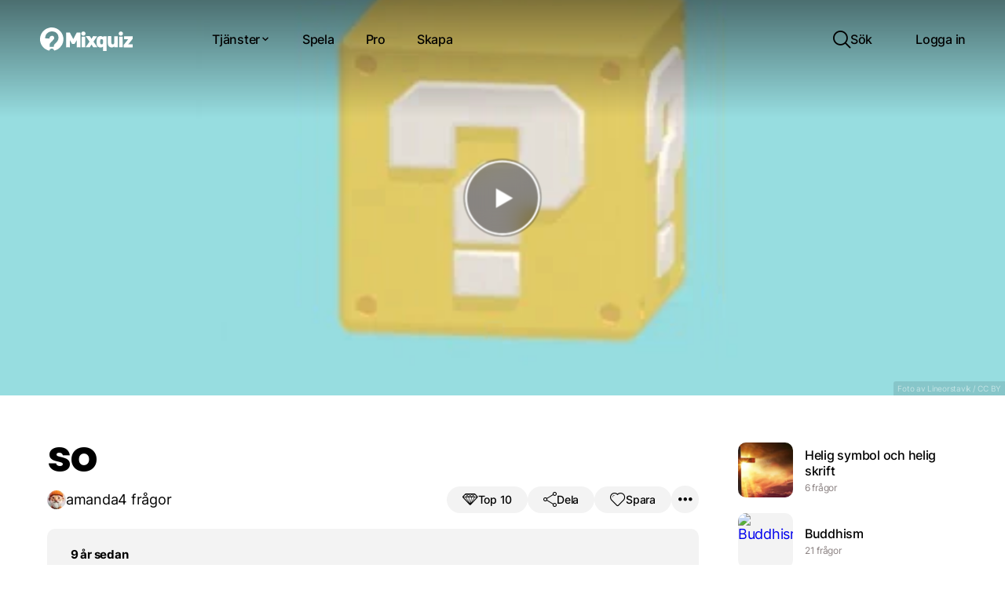

--- FILE ---
content_type: text/html; charset=UTF-8
request_url: https://mixquiz.se/1e1e6294/
body_size: 30171
content:



<!doctype html>


<html lang="sv-SE" class="hollow-header">

<head>
    <meta charset="utf-8">
    <meta http-equiv="X-UA-Compatible" content="IE=edge,chrome=1">

            <meta property="og:image" content="https://farm4.staticflickr.com/3190/3019124782_0d6129aa91_o.jpg"/>
                    <meta property="og:image:width" content="681"/>
            <meta property="og:image:height" content="956"/>
        
    
    
    

    <meta name="HandheldFriendly" content="True">
    <meta name="MobileOptimized" content="320">
    <meta name="viewport" content="width=device-width, initial-scale=1, maximum-scale=1, user-scalable=0"/>

    <meta name="mobile-web-app-capable" content="yes"/>
    <meta name="format-detection" content="telephone=no">

        <link rel="shortcut icon" sizes="16x16 24x24 32x32 48x48 64x64" href="https://mixquiz.se/favicon.ico">

    <link rel="apple-touch-icon" sizes="57x57"
          href="https://mixquiz.se/app/themes/mixquiz/library/images/icon-57.png">
    <link rel="apple-touch-icon-precomposed" sizes="57x57"
          href="https://mixquiz.se/app/themes/mixquiz/library/images/icon-57.png">
    <link rel="apple-touch-icon" sizes="72x72"
          href="https://mixquiz.se/app/themes/mixquiz/library/images/icon-72.png">
    <link rel="apple-touch-icon" sizes="114x114"
          href="https://mixquiz.se/app/themes/mixquiz/library/images/icon-114.png">
    <link rel="apple-touch-icon" sizes="120x120"
          href="https://mixquiz.se/app/themes/mixquiz/library/images/icon-120.png">
    <link rel="apple-touch-icon" sizes="144x144"
          href="https://mixquiz.se/app/themes/mixquiz/library/images/icon-144.png">
    <link rel="apple-touch-icon" sizes="152x152"
          href="https://mixquiz.se/app/themes/mixquiz/library/images/icon-152.png">
    <meta name="application-name" content="Mixquiz">
    <meta name="msapplication-TileImage"
          content="https://mixquiz.se/app/themes/mixquiz/library/images/icon-144.png">
    <meta name="msapplication-TileColor" content="#59c2e6">


    <!--[if IE]>
			<link rel="shortcut icon" href="https://mixquiz.se/app/themes/mixquiz/favicon.ico">
		<![endif]-->
    <!-- or, set /favicon.ico for IE10 win -->

    <link rel="alternate" hreflang="sv"
          href="https://mixquiz.se/1e1e6294/"/>


    
    <meta name='robots' content='index, follow, max-image-preview:large, max-snippet:-1, max-video-preview:-1' />
	<style>img:is([sizes="auto" i], [sizes^="auto," i]) { contain-intrinsic-size: 3000px 1500px }</style>
	
	<!-- This site is optimized with the Yoast SEO plugin v25.9 - https://yoast.com/wordpress/plugins/seo/ -->
	<title>so &bull; Ett quiz hos Mixquiz</title>
	<meta name="description" content="vad heter jag? Testa dina kunskaper i quizet &quot;so&quot; och tävla med andra! Skapa egna quiz enkelt och snabbt som du kan dela med dina vänner." />
	<link rel="canonical" href="https://mixquiz.se/1e1e6294/" />
	<meta property="og:locale" content="sv_SE" />
	<meta property="og:type" content="article" />
	<meta property="og:title" content="so &bull; Ett quiz hos Mixquiz" />
	<meta property="og:description" content="vad heter jag? Testa dina kunskaper i quizet &quot;so&quot; och tävla med andra! Skapa egna quiz enkelt och snabbt som du kan dela med dina vänner." />
	<meta property="og:url" content="https://mixquiz.se/1e1e6294/" />
	<meta property="og:site_name" content="Mixquiz" />
	<meta property="article:publisher" content="https://www.facebook.com/mix.quiz" />
	<meta property="article:published_time" content="2016-12-20T08:49:22+00:00" />
	<meta name="author" content="amanda" />
	<meta name="twitter:label1" content="Written by" />
	<meta name="twitter:data1" content="amanda" />
	<script type="application/ld+json" class="yoast-schema-graph">{"@context":"https://schema.org","@graph":[{"@type":"WebPage","@id":"https://mixquiz.se/1e1e6294/","url":"https://mixquiz.se/1e1e6294/","name":"so &#8226; Ett quiz hos Mixquiz","isPartOf":{"@id":"https://mixquiz.se/#website"},"datePublished":"2016-12-20T08:49:22+00:00","author":{"@id":"https://mixquiz.se/#/schema/person/d827476b2a8c469ddbbe2bc250ba3900"},"description":"vad heter jag? Testa dina kunskaper i quizet \"so\" och tävla med andra! Skapa egna quiz enkelt och snabbt som du kan dela med dina vänner.","breadcrumb":{"@id":"https://mixquiz.se/1e1e6294/#breadcrumb"},"inLanguage":"sv-SE","potentialAction":[{"@type":"ReadAction","target":["https://mixquiz.se/1e1e6294/"]}]},{"@type":"BreadcrumbList","@id":"https://mixquiz.se/1e1e6294/#breadcrumb","itemListElement":[{"@type":"ListItem","position":1,"name":"Hem","item":"https://mixquiz.se/"},{"@type":"ListItem","position":2,"name":"so"}]},{"@type":"WebSite","@id":"https://mixquiz.se/#website","url":"https://mixquiz.se/","name":"Mixquiz","description":"Skapa quiz och tipspromenader snabbt och enkelt!","potentialAction":[{"@type":"SearchAction","target":{"@type":"EntryPoint","urlTemplate":"https://mixquiz.se/?s={search_term_string}"},"query-input":{"@type":"PropertyValueSpecification","valueRequired":true,"valueName":"search_term_string"}}],"inLanguage":"sv-SE"},{"@type":"Person","@id":"https://mixquiz.se/#/schema/person/d827476b2a8c469ddbbe2bc250ba3900","name":"amanda","image":{"@type":"ImageObject","inLanguage":"sv-SE","@id":"https://mixquiz.se/#/schema/person/image/","url":"https://secure.gravatar.com/avatar/e170af01482b0e6d7cd3260622949225129b27aa3773bfc4731861062dad3cb6?s=96&d=mm&r=g","contentUrl":"https://secure.gravatar.com/avatar/e170af01482b0e6d7cd3260622949225129b27aa3773bfc4731861062dad3cb6?s=96&d=mm&r=g","caption":"amanda"}}]}</script>
	<!-- / Yoast SEO plugin. -->


<link rel='dns-prefetch' href='//cdn.mixquiz.se' />

<style id='wp-emoji-styles-inline-css' type='text/css'>

	img.wp-smiley, img.emoji {
		display: inline !important;
		border: none !important;
		box-shadow: none !important;
		height: 1em !important;
		width: 1em !important;
		margin: 0 0.07em !important;
		vertical-align: -0.1em !important;
		background: none !important;
		padding: 0 !important;
	}
</style>
<link rel='stylesheet' id='webien-search-addon-css' href='https://mixquiz.se/app/plugins/webien-search/dist/style.css?ver=6.8.2' type='text/css' media='all' />
<link rel='stylesheet' id='sitewide-css' href='https://mixquiz.se/app/themes/mixquiz/dist/sitewide.css?ver=194527974' type='text/css' media='all' />
<link rel='stylesheet' id='quiz-default-css' href='https://mixquiz.se/app/themes/mixquiz/dist/quiz-default.css?ver=194527974' type='text/css' media='all' />
<link rel='stylesheet' id='webien-images-css' href='https://mixquiz.se/app/plugins/webien-images/dist/style.css?ver=0.4.5.4' type='text/css' media='all' />
<script type="text/javascript" src="https://mixquiz.se/wp/wp-includes/js/jquery/jquery.min.js?ver=3.7.1" id="jquery-core-js"></script>
<script type="text/javascript" src="https://mixquiz.se/wp/wp-includes/js/jquery/jquery-migrate.min.js?ver=3.4.1" id="jquery-migrate-js"></script>
<link rel='shortlink' href='https://mixquiz.se/?p=1801' />
<script>window.webienImages={"settings":{"registred":false,"active":true,"compression":"80","max_size":"1400","retina":false},"mainDistribution":"https:\/\/cdn.mixquiz.se","imageDistribution":"https:\/\/img.mixquiz.se","publicKey":"noKey","localFiles":false,"awsBucket":"quiz-media"};</script>			<style>
				.e-con.e-parent:nth-of-type(n+4):not(.e-lazyloaded):not(.e-no-lazyload),
				.e-con.e-parent:nth-of-type(n+4):not(.e-lazyloaded):not(.e-no-lazyload) * {
					background-image: none !important;
				}
				@media screen and (max-height: 1024px) {
					.e-con.e-parent:nth-of-type(n+3):not(.e-lazyloaded):not(.e-no-lazyload),
					.e-con.e-parent:nth-of-type(n+3):not(.e-lazyloaded):not(.e-no-lazyload) * {
						background-image: none !important;
					}
				}
				@media screen and (max-height: 640px) {
					.e-con.e-parent:nth-of-type(n+2):not(.e-lazyloaded):not(.e-no-lazyload),
					.e-con.e-parent:nth-of-type(n+2):not(.e-lazyloaded):not(.e-no-lazyload) * {
						background-image: none !important;
					}
				}
			</style>
			<link rel="icon" href="https://cdn.mixquiz.se/favicon.ico" sizes="32x32" />
<link rel="icon" href="https://cdn.mixquiz.se/favicon.ico" sizes="192x192" />
<link rel="apple-touch-icon" href="https://cdn.mixquiz.se/favicon.ico" />
<meta name="msapplication-TileImage" content="https://cdn.mixquiz.se/favicon.ico" />


            <script async data-cookiecategory="analytics" src="https://www.googletagmanager.com/gtag/js?id=UA-49774078-1"></script>
        <script>
            window.dataLayer = window.dataLayer || [];

            function gtag() {
                dataLayer.push(arguments);
            }

            gtag('js', new Date());

            
            gtag('set', {'custom_map': {'dimension1': 'page_type'}});

            gtag('config', 'UA-49774078-1', {
                'page_title': 'so',
                'page_path': '/1e1e6294 (so)',
                'page_type': 'default',
                'cookie_flags': 'max-age=7200;secure;samesite=none'
            });
        </script>
    
            <script type="application/ld+json">{"@context":"https:\/\/schema.org\/","@type":"Article","url":"https:\/\/mixquiz.se\/1e1e6294\/","author":{"@type":"Person","name":"amanda"},"headline":"so","articleBody":"","datePublished":"2016-12-20","image":"https:\/\/cdn.mixquiz.se\/assets\/logo.svg","ArticleSection":"Geografi","Publisher":"Mixquiz"}</script>
    
            <script>
        window.imageDistribution = "img.mixquiz.se";
        window.mainDistribution = "cdn.mixquiz.se";
        window.currentLang = "sv";
        window.userId = 0;
        window.postId = 1801;
    </script>
</head>

<body class="wp-singular post-template-default single single-post postid-1801 single-format-standard wp-theme-mixquiz elementor-default elementor-kit-70734">


<div id="container">

    <div class="component-headernew"><header class="header" role="banner">

    <div id="inner-header">

        <a class="home-link" href="https://mixquiz.se">
            <div class="logo">
                <?xml version="1.0" encoding="utf-8"?>
<svg version="1.1" id="Layer_1" xmlns="http://www.w3.org/2000/svg" xmlns:xlink="http://www.w3.org/1999/xlink" x="0px" y="0px"
	 viewBox="-241 435.7 516.7 131.3" enable-background="new -241 435.7 516.7 131.3" xml:space="preserve">
<g>
	<path class="q" fill="#59C1E5" d="M-175.8,435.7c15,0.3,28.5,4.7,40.4,14.2c12.9,10.2,20.7,23.5,23.8,39.5c0.9,4.6,1.3,9.2,1,13.9
		c-0.7,13.6-4.9,26-13.1,36.9c-9.4,12.4-21.6,20.4-36.6,24.3c-1.3,0.3-1.7,0-2.1-1.1c-2.3-6-7.2-9.7-12.8-9.7
		c-6.5-0.1-11.6,3.5-13.9,9.8c-0.4,1.1-0.8,1.5-2.1,1.2c-25.2-6.1-44.6-26.9-49-52.4c-0.9-5.2-1.3-10.5-0.8-15.7
		c1.2-13.7,5.9-26.1,14.7-36.7c9.3-11.2,21-18.6,35.1-22.1C-186.1,436.3-181,435.8-175.8,435.7z M-178.9,544c0,0,0-0.1,0-0.1
		c4.5,0,8.9-0.1,13.4,0c1.4,0,1.6-0.5,1.6-1.7c0-2.5,0-5.1,0.7-7.6c1.2-4.1,4.3-6.7,7.3-9.4c5-4.5,9.8-9.2,13.2-15
		c4.8-8,5.2-16.7,3.7-25.6c-1.3-7.6-5-13.9-10.9-18.8c-6.5-5.4-14.2-7.5-22.5-7.9c-3-0.1-5.9,0.2-8.9,0.6
		c-5.8,0.7-11.1,2.8-15.8,6.1c-8,5.6-12.4,13.5-14.6,22.8c-0.5,2.4-0.9,4.8-1.3,7.2c-0.1,0.6-0.4,1.6,0.8,1.5
		c1.6-0.1,3.1,0.2,4.7,0.3c3.9,0.3,7.8,0.4,11.6,0.8c1.6,0.2,3.3-0.1,4.8,0.4c1.8,0.6,2.2-0.3,2.4-1.7c1.4-8.1,5.3-12.2,13.3-13.6
		c3.7-0.6,7,0.4,9.9,2.9c3.7,3.2,4.2,11.2,1.7,15.2c-2.5,3.9-5.6,7.3-8.9,10.5c-3.3,3.1-6.5,6.3-9.5,9.6c-2.1,2.3-3.7,4.9-4.6,8
		c-1.4,4.9-0.7,9.8-0.9,14.7c0,1,0.7,0.8,1.3,0.8C-183.8,544-181.4,544-178.9,544z"/>
	<path d="M-74.3,507.8c0,12.3,0,24.7,0,37c0,1.5-0.3,2-1.9,2c-5.9-0.1-11.7-0.1-17.6,0c-1.1,0-1.4-0.3-1.4-1.4c0-26.6,0-53.2,0-79.8
		c0-1.2,0.3-1.4,1.4-1.4c5.9,0.1,11.9,0.1,17.8,0c1,0,1.5,0.4,2,1.2c5.9,11.4,11.9,22.8,17.9,34.2c0.1,0.3,0.3,0.6,0.6,1
		c0.3-0.6,0.6-1.1,0.9-1.6c5.9-11.2,11.8-22.4,17.6-33.6c0.5-1,1-1.3,2.1-1.3c5.9,0.1,11.7,0.1,17.6,0c1.1,0,1.5,0.1,1.5,1.4
		c0,26.6,0,53.2,0,79.8c0,1.1-0.2,1.5-1.4,1.5c-6-0.1-12.1-0.1-18.1,0c-1.1,0-1.4-0.3-1.4-1.4c0-12.5,0-25,0-37.7
		c-0.6,0.2-0.7,0.8-1,1.2c-3.5,5.8-6.9,11.7-10.4,17.5c-0.5,0.9-1,1.2-2,1.2c-3.6-0.1-7.2-0.1-10.8,0c-1,0-1.5-0.3-2-1.2
		c-3.4-5.8-6.8-11.5-10.2-17.2c-0.3-0.5-0.6-1-0.9-1.5C-74.1,507.7-74.2,507.7-74.3,507.8z"/>
	<path d="M111.1,489.6c0-1.6,0.1-2.7,0-3.8c-0.1-0.9,0.2-1.3,1.2-1.3c5.5,0.1,11.1,0,16.6,0c0.8,0,1.2,0.2,1.1,1.1c0,0.3,0,0.7,0,1
		c0,26.2,0,52.3,0,78.5c0,1.8-0.5,2.1-2.1,2c-5.3-0.1-10.7-0.1-16,0c-1.3,0-1.5-0.4-1.5-1.5c0.1-7.1,0-14.3,0-21.4
		c0-0.5,0.2-1.1-0.2-1.7c-2.6,2.4-5.6,3.9-9,4.5c-5.4,1-10.6,0.4-15.6-1.9c-6.5-3-9.4-8.6-10.1-15.3c-1.1-9.2-1.1-18.5-0.1-27.7
		c1.5-12.5,10.6-19.5,23.2-18.2C103.4,484.3,107.5,486,111.1,489.6z M110.3,515.6c0-2,0.1-4,0-6c0-1.1-0.3-2.1-0.6-3.2
		c-1-3.7-3.3-5.5-7.2-5.6c-3.9,0-6.4,1.6-7.3,5.4c-1.4,6.2-1.3,12.4,0,18.6c0.8,3.8,3.3,5.5,7.2,5.5c4,0,6.3-1.8,7.3-5.6
		C110.6,521.7,110.5,518.6,110.3,515.6z"/>
	<path d="M173,541.6c-3.3,2.9-6.8,4.6-10.8,5.3c-13.3,2.4-23.8-5.9-24.8-18.3c-0.2-2-0.2-4-0.2-6c0-12.2,0-24.5,0-36.7
		c0-1.1,0.1-1.6,1.4-1.6c5.6,0.1,11.2,0.1,16.8,0c1.2,0,1.4,0.4,1.4,1.5c0,12.1,0,24.1,0,36.2c0,3.8,1.7,6.5,4.7,7.7
		c5.5,2.1,10.9-1.4,10.9-7.4c0.1-12.1,0.1-24.1,0-36.2c0-1.4,0.4-1.8,1.8-1.7c5.5,0.1,11,0.1,16.5,0c1.2,0,1.4,0.3,1.4,1.4
		c0,19.8,0,39.6,0,59.4c0,1.2-0.3,1.5-1.5,1.5c-5.4-0.1-10.8-0.1-16.2,0c-1.1,0-1.5-0.3-1.4-1.4C173.1,544.1,173,543,173,541.6z"/>
	<path d="M12.9,546.7c0.5-0.8,0.9-1.4,1.3-2c6.7-9.6,13.4-19.1,20.1-28.7c0.6-0.9,0.6-1.5,0-2.4c-6.6-9.3-13.1-18.5-19.6-27.8
		c-0.3-0.4-0.6-0.9-1-1.5c6.7,0,13.2,0.2,19.6-0.1c3-0.1,4.5,0.8,5.8,3.4c2,4,4.4,7.7,6.7,11.8c2.5-4.3,5.1-8.3,7.4-12.5
		c1.1-2,2.2-2.7,4.5-2.6c6.7,0.2,13.5,0.1,20.2,0.1c0.1,0.7-0.4,1-0.6,1.3c-6.5,9.3-13.1,18.6-19.6,27.8c-0.7,1-0.8,1.6,0,2.6
		c6.8,9.6,13.6,19.3,20.3,28.9c0.3,0.4,0.6,0.9,0.9,1.3c-0.4,0.5-0.8,0.2-1.2,0.2c-6.9,0-13.8,0-20.7,0c-1,0-1.5-0.3-2.1-1.2
		c-2.9-4.8-5.9-9.6-8.9-14.4c-0.6,0.2-0.7,0.7-0.9,1.1c-2.7,4.4-5.4,8.8-8,13.2c-0.5,0.9-1.1,1.3-2.2,1.3
		C27.7,546.7,20.5,546.7,12.9,546.7z"/>
	<path d="M250.9,529.4c0.6,0.5,1.1,0.3,1.7,0.3c7.2,0,14.4,0,21.5,0c1.1,0,1.6,0.1,1.6,1.5c-0.1,4.8-0.1,9.6,0,14.4
		c0,1.1-0.3,1.3-1.4,1.3c-15.8,0-31.5,0-47.3,0c-1,0-1.4-0.2-1.3-1.3c0.1-3.8,0.1-7.6,0-11.4c0-0.9,0.3-1.6,0.9-2.4
		c7.5-9.5,15-19.1,22.5-28.6c0.3-0.4,0.6-0.9,1-1.3c-0.5-0.5-1-0.3-1.4-0.3c-6.6,0-13.3,0-19.9,0c-1.1,0-1.5-0.3-1.5-1.4
		c0.1-4.8,0.1-9.6,0-14.4c0-1.1,0.3-1.4,1.4-1.4c15.3,0,30.6,0,45.9,0c1,0,1.4,0.2,1.4,1.3c-0.1,3.8-0.1,7.6,0,11.4
		c0,0.9-0.2,1.6-0.8,2.4c-7.6,9.5-15.2,19-22.8,28.5C251.6,528.4,251.3,528.9,250.9,529.4z"/>
	<path d="M-9,516.5c0-9.5,0-18.9,0-28.4c0-1.2,0.2-1.5,1.5-1.5c5.6,0.1,11.2,0.1,16.8,0c1,0,1.4,0.2,1.4,1.3c0,19.1,0,38.3,0,57.4
		c0,1.2-0.4,1.4-1.5,1.4c-5.5,0-11.1-0.1-16.6,0c-1.2,0-1.5-0.3-1.5-1.5C-9,535.7-9,526.1-9,516.5z"/>
	<path d="M219.5,516.7c0,9.5,0,19,0,28.5c0,1.2-0.3,1.5-1.5,1.5c-5.6-0.1-11.2-0.1-16.8,0c-1.1,0-1.3-0.3-1.3-1.3
		c0-19.1,0-38.3,0-57.4c0-1.1,0.3-1.3,1.3-1.3c5.7,0.1,11.3,0.1,17,0c1.1,0,1.3,0.3,1.3,1.3C219.4,497.5,219.5,507.1,219.5,516.7z"
		/>
	<path d="M12.7,469.8c0,6.4-5.2,11.6-11.8,11.6c-6.6,0.1-12-5.2-12-11.6c0-6.4,5.3-11.6,11.8-11.6C7.3,458.3,12.6,463.4,12.7,469.8z
		"/>
	<path d="M221.5,469.8c0,6.4-5.3,11.6-11.8,11.6c-6.6,0-12-5.2-11.9-11.7c0-6.4,5.4-11.5,11.9-11.5
		C216.2,458.3,221.5,463.5,221.5,469.8z"/>
</g>
</svg>
            </div>
        </a>


        <div class="area-1">
            <nav role="navigation" class="main-nav">

                <ul class="top-row">
                    <li class="has-submenu">
                        <button type="button" class="menu-item open-menu transparent size-l">
                            <span>Tjänster</span>
                            <i class="icon icon-cheveron-down"></i>
                        </button>
                        <ul class="nav-dropdown">
                            <div class="inner">

                                <div class="menu">
                                    <span class="menu-title">Våra tjänster</span>
                                    <li>
                                        <a href="https://mixquiz.se/quiz/">
                                            <div class="thumb">
                                                <i class="icon icon-phone-3d"></i>
                                            </div>
                                            <div class="txt">
                                                <span class="title">Quiz</span>
                                                <span class="descr">Digitala quiz som kan göras vart som helst. Använd bilder och videor till dina frågor. Fungerar på alla enheter. Kul och lärorikt!</span>
                                            </div>
                                        </a>
                                    </li>
                                    <li>
                                        <a href="https://mixquiz.se/tipspromenad/">
                                            <div class="thumb">
                                                <i class="icon icon-map-3d"></i>
                                            </div>
                                            <div class="txt">
                                                <span class="title">Digital tipspromenad</span>
                                                <span class="descr">Enkelt sätt att få dina användare att komma ut. Använder telefonens gps för att aktivera frågorna. Ingen app att ladda ner eller annat krångel.</span>
                                            </div>
                                        </a>
                                    </li>

                                    
                                    <li>
                                        <a href="https://mixquiz.se/orientering/">
                                            <div class="thumb">
                                                <i class="icon icon-compass-3d"></i>
                                            </div>
                                            <div class="txt">
                                                <span class="title">Digital orientering</span>
                                                <span class="descr">Telefonens kompass används för att navigera och aktivera kontroller. Skapa banan helt digitalt med professionella orienteringskartor. Inget övrigt material behövs.</span>
                                            </div>
                                        </a>
                                    </li>

                                                                    </div>

                                <div class="sidebar">
                                    <span class="sidebar-title">Nyheter</span>
                                    <div class="blog-items">
                                                                                    <a href="https://mixquiz.se/blog/orientering-for-alla/">
                                                <img src="https://img.mixquiz.se/[base64]" alt="Orientering för alla!">
                                                <span class="title">Orientering för alla!</span>
                                            </a>
                                                                                    <a href="https://mixquiz.se/blog/anvand-ai-for-att-skapa-quiz/">
                                                <img src="https://img.mixquiz.se/[base64]" alt="Skapa med AI">
                                                <span class="title">Skapa med AI</span>
                                            </a>
                                                                            </div>
                                </div>

                            </div>
                        </ul>
                    </li>

                    <li>
                        <a href="https://mixquiz.se/spela/" class="menu-item">
                            <span>Spela</span>
                        </a>
                    </li>

                    <li>
                        <a href="https://mixquiz.se/pro/" class="menu-item">
                            <span>Pro</span>
                        </a>
                    </li>

                    <li>
                        <a href="https://mixquiz.se/skapa/" class="menu-item">
                            <span>Skapa</span>
                        </a>
                    </li>

                </ul>

            </nav>

        </div>

        <div class="area-2">

            <nav class="side-nav">
                <ul class="top-row">
                    <li class="search">
                        <button type="button" class="menu-item open-search">
                            <i class="icon icon-search"></i>
                            <span>Sök</span>
                        </button>
                    </li>
                                        <li>
                        <a href="/login" class="menu-item">
                            <span>Logga in</span>
                        </a>
                    </li>
                                    </ul>
            </nav>


        </div>

    </div>
</header>

<div class="component-actionbutton"><button class="action-button circle size-l">
    <div class="toggle-bkg-plate"></div>
    <i class="icon icon-menu-thick"></i>
    <i class="icon icon-close-thick"></i>
</button></div></div>
<script>
    const queryString = window.location.search;
    const urlParams = new URLSearchParams(queryString);
    const multiplay = urlParams.get('join');
    if(multiplay && multiplay.length > 0){
        document.documentElement.classList.add('multiplay-join');
    }
    const challenge = urlParams.get('ch');
    if(challenge && challenge.length > 0){
        document.body.classList.add('challenge-join');
    }
</script>


<div id="content">

    
    <div class="component-quiz"><div class="quiz-app default" id="quiz">

    
    
    <div class="quiz-frame">
        <div class="loader-next" :class="{active:loadingNext}">
            <!-- By Sam Herbert (@sherb), for everyone. More @ http://goo.gl/7AJzbL -->
<svg width="120" height="30" viewBox="0 0 120 30" xmlns="http://www.w3.org/2000/svg" fill="#000" class="preloader">
    <circle cx="15" cy="15" r="15">
        <animate attributeName="r" from="15" to="15"
                 begin="0s" dur="0.8s"
                 values="15;9;15" calcMode="linear"
                 repeatCount="indefinite" />
        <animate attributeName="fill-opacity" from="1" to="1"
                 begin="0s" dur="0.8s"
                 values="1;.5;1" calcMode="linear"
                 repeatCount="indefinite" />
    </circle>
    <circle cx="60" cy="15" r="9" fill-opacity="0.3">
        <animate attributeName="r" from="9" to="9"
                 begin="0s" dur="0.8s"
                 values="9;15;9" calcMode="linear"
                 repeatCount="indefinite" />
        <animate attributeName="fill-opacity" from="0.5" to="0.5"
                 begin="0s" dur="0.8s"
                 values=".5;1;.5" calcMode="linear"
                 repeatCount="indefinite" />
    </circle>
    <circle cx="105" cy="15" r="15">
        <animate attributeName="r" from="15" to="15"
                 begin="0s" dur="0.8s"
                 values="15;9;15" calcMode="linear"
                 repeatCount="indefinite" />
        <animate attributeName="fill-opacity" from="1" to="1"
                 begin="0s" dur="0.8s"
                 values="1;.5;1" calcMode="linear"
                 repeatCount="indefinite" />
    </circle>
</svg>
        </div>
        <div class="blocker" v-show="!quizInteractive"></div>
        <button @click="startQuiz" class="start-btn" v-show="showStartBtn" :class="{hide:loadingNext}">
            <div class="play-btn" :class="{inactive:showStartTimer}">
                <i v-show="!showStartTimer" class="icon icon-play"></i>
            </div>

            <div class="countdown" ref="countdown" :class="{active:showStartTimer}">
                <div v-show="!quizReadyForInteraction" class="loading"></div>
                <span>{{ startTimer }}</span>
            </div>
        </button>

        <div class="start-sound" v-if="showSound" v-show="showStartBtn">
            <button type="button"
                    class="toggle-sound"
                    @click="toggleSound"
                    :class="{on:useSound}">

                <i class="icon icon-mute" v-show="!useSound"></i>
                <i class="icon icon-sound" v-show="useSound"></i>
            </button>

        </div>


        

        <div class="poster">
            <img ref="posterImage1" class="active fillout"
                 src="https://farm4.staticflickr.com/3190/3019124782_f659963cdc_b.jpg" @load="posterLoaded(1)" @error="posterLoadedError">
            <img ref="posterImage2" class="fillout"
                 src="https://farm4.staticflickr.com/3190/3019124782_f659963cdc_b.jpg" @load="posterLoaded(2)" @error="posterLoadedError">
        </div>


        <div class="media" :class="[{hide:players.unloaded},{fillout:settings.fillout}]">
            <div class="loader" :class="{active:mediaLoading}">
                <!-- By Sam Herbert (@sherb), for everyone. More @ http://goo.gl/7AJzbL -->
<svg width="120" height="30" viewBox="0 0 120 30" xmlns="http://www.w3.org/2000/svg" fill="#000" class="preloader">
    <circle cx="15" cy="15" r="15">
        <animate attributeName="r" from="15" to="15"
                 begin="0s" dur="0.8s"
                 values="15;9;15" calcMode="linear"
                 repeatCount="indefinite" />
        <animate attributeName="fill-opacity" from="1" to="1"
                 begin="0s" dur="0.8s"
                 values="1;.5;1" calcMode="linear"
                 repeatCount="indefinite" />
    </circle>
    <circle cx="60" cy="15" r="9" fill-opacity="0.3">
        <animate attributeName="r" from="9" to="9"
                 begin="0s" dur="0.8s"
                 values="9;15;9" calcMode="linear"
                 repeatCount="indefinite" />
        <animate attributeName="fill-opacity" from="0.5" to="0.5"
                 begin="0s" dur="0.8s"
                 values=".5;1;.5" calcMode="linear"
                 repeatCount="indefinite" />
    </circle>
    <circle cx="105" cy="15" r="15">
        <animate attributeName="r" from="15" to="15"
                 begin="0s" dur="0.8s"
                 values="15;9;15" calcMode="linear"
                 repeatCount="indefinite" />
        <animate attributeName="fill-opacity" from="1" to="1"
                 begin="0s" dur="0.8s"
                 values="1;.5;1" calcMode="linear"
                 repeatCount="indefinite" />
    </circle>
</svg>
            </div>

            <div class="player" :class="{active:activePlayer === 'ytplayer1'}">
                <div id="ytplayer1"></div>
            </div>
            <div class="player" :class="{active:activePlayer === 'ytplayer2'}">
                <div id="ytplayer2"></div>
            </div>
            <div class="player" :class="{active:activePlayer === 'image1'}">
                <img id="image1" @load="imageLoaded" @error="imageLoadError">
            </div>
            <div class="player" :class="{active:activePlayer === 'image2'}">
                <img id="image2" @load="imageLoaded" @error="imageLoadError">
            </div>
        </div>

        <div class="media-credits" v-show="mediaCredits" :class="{active:showMediaCredits}">
            <span class="txt" v-html="mediaCredits"></span>
        </div>

        <div class="answer-feedback" :class="answerFeedback">

            <video
                    class="correct"
                    :src="answerFeedbackCorrectVideo"
                    v-show="answerFeedback === 'correct'"
                    playsinline
            ></video>

            <video
                    class="wrong"
                    :src="answerFeedbackWrongVideo"
                    v-show="answerFeedback === 'wrong'"
                    playsinline
            ></video>

                    </div>

        <div class="metrics-container" :class="{active:showMetrics}">
            <div class="metrics">
                <div class="timer" v-show="useThinkTimer">
                    <circleprogress
                            :percent="questionTimerPercent"
                            :size="circleProgressSize"
                            :viewport="true"
                            :border-width="circleProgressBorderSize"
                            :border-bg-width="2"
                            :fill-color="'#fff'"
                            :empty-color="'rgba(255,255,255,0.3)'"
                            :background="'rgba(0,0,0,0.2)'"
                    ></circleprogress>
                    <span class="time">{{ Math.round(questionTimerSeconds / 10) }}</span>
                </div>

                <div class="complete-count">
                    <span class="current">{{qCount}}</span>
                    <span class="total">/{{questions.length}}</span>
                </div>

                <div class="score-count" v-show="settings.default.score">
                    <i class="icon icon-diamond2"></i>
                    <span class="score-odometer">{{quiz.score}}</span>
                </div>

            </div>


            <div class="sound" v-if="showSound">
                <button type="button"
                        class="toggle-sound"
                        @click="toggleSound"
                        :class="{on:useSound}">

                    <i class="icon icon-mute" v-show="!useSound"></i>
                    <i class="icon icon-sound" v-show="useSound"></i>
                </button>
            </div>

            <div class="fullscreen">
                <button type="button"
                        class="toggle-fullscreen"
                        @click="toggleFullscreen">
                    <i class="icon icon-fullscreen"></i>
                </button>
            </div>

        </div>


        <div class="question" :class="{active:showQuestion}">
            <div class="wrap">
                <h3 class="text">{{activeQuestion.question}}</h3>
                <div class="buttons">
                    <button class="ans"
                            :class="{touch:obj.touch}"
                            @click="analyzeAnswer(obj)"
                            @touchstart="answerTouchStart(obj)"
                            @touchend="answerTouchEnd(obj)"
                            v-for="(obj, index) in activeQuestion.alternatives"
                            :key="index">
                        {{obj.alt}}
                    </button>
                </div>
            </div>
        </div>


        <div class="end-screen" :class="{active:quiz.scene === 'end'}">

            <div class="inner">

                <div v-show="quiz.endScreen.loading" class="loading">
                    <!-- By Sam Herbert (@sherb), for everyone. More @ http://goo.gl/7AJzbL -->
<svg width="120" height="30" viewBox="0 0 120 30" xmlns="http://www.w3.org/2000/svg" fill="#000" class="preloader">
    <circle cx="15" cy="15" r="15">
        <animate attributeName="r" from="15" to="15"
                 begin="0s" dur="0.8s"
                 values="15;9;15" calcMode="linear"
                 repeatCount="indefinite" />
        <animate attributeName="fill-opacity" from="1" to="1"
                 begin="0s" dur="0.8s"
                 values="1;.5;1" calcMode="linear"
                 repeatCount="indefinite" />
    </circle>
    <circle cx="60" cy="15" r="9" fill-opacity="0.3">
        <animate attributeName="r" from="9" to="9"
                 begin="0s" dur="0.8s"
                 values="9;15;9" calcMode="linear"
                 repeatCount="indefinite" />
        <animate attributeName="fill-opacity" from="0.5" to="0.5"
                 begin="0s" dur="0.8s"
                 values=".5;1;.5" calcMode="linear"
                 repeatCount="indefinite" />
    </circle>
    <circle cx="105" cy="15" r="15">
        <animate attributeName="r" from="15" to="15"
                 begin="0s" dur="0.8s"
                 values="15;9;15" calcMode="linear"
                 repeatCount="indefinite" />
        <animate attributeName="fill-opacity" from="1" to="1"
                 begin="0s" dur="0.8s"
                 values="1;.5;1" calcMode="linear"
                 repeatCount="indefinite" />
    </circle>
</svg>
                </div>

                <button class="view-back circle hollow size-l" @click="quiz.endScreen.view = 'overview'"
                        v-show="['save', 'answers'].includes(quiz.endScreen.view)">
                    <i class="icon icon-chevron-thick-left"></i>
                </button>

                <div class="view end-message" v-show="quiz.endScreen.view === 'endMessage'">
                    <div class="msg" v-show="settings.show_end_message" v-html="settings.end_message"></div>
                </div>


                <div class="view overview" v-show="quiz.endScreen.view === 'overview'">

                    <div class="top">
                        <div class="title">
                            <div class="thumb" :style="{ 'background-image': 'url(' + quizPoster + ')' }"></div>
                            <span class="quiz-title">{{settings.title}}</span>
                        </div>
                        <span class="result-title h2">Ditt resultat</span>
                    </div>


                    <div class="scores" :class="{hasScore:settings.default.score}">

                        <div class="row correct">
                            <span class="label">Antal rätt</span>
                            <span class="value">{{correctCount}}/{{questions.length}}</span>
                        </div>

                        <div class="row score" v-if="settings.default.score">
                            <span class="label">Poäng</span>
                            <span class="value"><i class="icon icon-diamond2"></i> {{quiz.score}}</span>
                        </div>
                        <span class="highscore-msg"
                              v-if="settings.default.score && !this.saveComplete && !settings.default.hide_highscore">I highscorelistan hamnade du på plats <b>{{highscorePos}}</b></span>
                        <span class="highscore-msg"
                              v-if="this.saveComplete">Ditt resultat är sparat.</span>

                    </div>


                    <div class="actions">
                        <button class="black size-l" v-show="offerToShowAnswers"
                                @click="quiz.endScreen.view = 'answers'">Visa svar</button>
                        <button class="black size-l" v-show="settings.default.score && !this.saveComplete"
                                @click="quiz.endScreen.view = 'save'">Spara resultat</button>


                                                <button class="challenge size-l outline" @click="setupChallenge()">
                            <span>Utmana en vän</span>

                                                    </button>
                                            </div>


                                        <div class="next-replay">
                        <div class="next" v-if="next">
                            <span class="next-label">Nästa quiz:</span>


                                                        <a :href="next.url" class="load-next">
                                <div class="thumb">
                                    <img :src="next.poster"/>
                                </div>
                                <div class="txt">
                                    <h5 class="title" v-html="next.title"></h5>
                                    <span class="q-count">{{next.qCount}} frågor</span>
                                </div>
                            </a>
                                                    </div>

                        <div class="again">
                            <span class="next-label">Spela igen</span>
                            <button class="replay size-l has-icon outline" @click="startQuiz()">
                                <i class="icon icon-replay2"></i>
                            </button>
                        </div>
                    </div>
                    



                </div>


                <div class="view save" v-show="quiz.endScreen.view === 'save'">
                    <div class="save" v-if="showScoreSubmit">
                        <div class="save-result" v-show="!saveComplete">
                            <h5 class="h2">Spara resultat.</h5>
                            <form @submit.prevent="submitHighscore">
                                <input v-model="highscoreName" ref="highscoreName" type="text"
                                       placeholder="Namn.."
                                       autocomplete="off" spellcheck="false" autocorrect="off" maxlength="60"/>
                                <input v-show="requireEmail" v-model="highscoreEmail" ref="highscoreEmail" type="email"
                                       placeholder="E-post.."/>
                                <button type="submit" class="black size-l has-icon">
                                    <span>Spara</span>
                                    <i class="icon icon-right"></i>
                                </button>
                            </form>
                        </div>
                    </div>
                </div>


                <div class="view saved" v-show="quiz.endScreen.view === 'saved'">
                    <p v-show="!settings.default.highscore_limit" class="h2">Sparat!</p>
                    <p v-show="settings.default.highscore_limit" class="h2">Skickat!</p>

                    <div v-show="saveFeedback.length" class="saved-message">
                        <p v-html="saveFeedback"></p>
                    </div>

                    <button type="button" class="size-l" @click="quiz.endScreen.view = 'overview'">
                        <span>Tillbaka</span>
                    </button>
                </div>


                <div class="view answers" v-show="quiz.endScreen.view === 'answers'">
                    <div class="list">
                        <h4>Rätta svar:</h4>
                        <li v-for="(item, index) in questions" :key="item.id">
                            {{ item.question }}<br><b>{{lang('Svar', 'Answer')}}</b>: {{getAnswerItemText(item)}}
                        </li>
                    </div>

                    <button type="button" class="size-l" @click="quiz.endScreen.view = 'overview'">
                        <span>Tillbaka</span>
                    </button>
                </div>


                <div class="spacer"></div>


                                <a href="https://mixquiz.se/skapa/"
                   v-show="quiz.endScreen.view !== 'endMessage'"
                   class="end-cta">
                    <div>
                        <h5>Gör ett eget quiz</h5>
                        <span class="byline">Det är enkelt och gratis!</span>
                    </div>
                    <i class="icon icon-chevron-thick-right"></i>
                </a>
                
                <button class="end-message-ok white size-l" v-show="quiz.endScreen.view === 'endMessage'"
                        @click="quiz.endScreen.view = 'overview'">Gå vidare</button>


            </div>

        </div>


        
    </div>


    <div class="challenge-overlay" :class="[{active:challenge.active && !challenge.started},{ended:challenge.ended},{completed:challenge.completed},{inactive:!challenge.active}]">
        <div class="component-challenge "><div class="scenes"
     :style="{ 'background-image': ['welcome', 'welcomeName'].includes(challenge.scene) ? 'url(' + quizPoster + ')' : 'none' }"
     :class="challenge.scene">

    <div class="blur"></div>

    <button class="close-challenge" @click="closeChallenge()" v-show="showChallengeCloseBtn">
        <i class="icon icon-close-thick"></i>
    </button>

        <div class="inner setup" v-show="challenge.scene === 'setup'">

        <div class="step step-1" :class="{active: challenge.create.step === 1}">

            <div class="intro">
                <h5 class="title h2">Skapa utmaning</h5>
                <p>Genom att skapa en utmaning kommer du få en unik länk som du kan skicka till en eller flera deltagare. </p>
            </div>


            <div class="actions">
                <div class="challenge-create-first">
                    <div class="name-avatar">
                        <div class="component-avatars single" data-unique="d0ab02e9d0"><ul class="list">
    <li>
        <button @click="openAvatarOverlay()">
            <img :src="userAvatar.url" alt="Avatar" @load="avatarThumbLoaded">
            <div class="avatar-generating" :class="{loading:avatarAwaitingThumb}">
                <!-- By Sam Herbert (@sherb), for everyone. More @ http://goo.gl/7AJzbL -->
<svg width="38" height="38" viewBox="0 0 38 38" xmlns="http://www.w3.org/2000/svg" stroke="#8A8181">
    <g fill="none" fill-rule="evenodd">
        <g transform="translate(1 1)" stroke-width="2">
            <circle stroke-opacity=".5" cx="18" cy="18" r="18"/>
            <path d="M36 18c0-9.94-8.06-18-18-18">
                <animateTransform
                    attributeName="transform"
                    type="rotate"
                    from="0 18 18"
                    to="360 18 18"
                    dur="1s"
                    repeatCount="indefinite"/>
            </path>
        </g>
    </g>
</svg>            </div>
            <div class="edit">
                <i class="icon icon-edit"></i>
            </div>
        </button>
    </li>
</ul>



<div class="avatar-overlay" :class="{active:avatarOverlayActive}">
    <div class="inner-box select" v-show="!avatarCustomEdit">

        <div class="top">
            <h4>Välj avatar</h4>
            <button type="button" @click="closeAvatarOverlay" class="close circle white">
                <i class="icon icon-close"></i>
            </button>
        </div>

        <div class="btns">
            <ul class="list">
    <li v-for="(item, i) in avatars">
        <button @click="setAvatar(item.id)">
            <img :src="item.url" alt="Avatar">
        </button>
    </li>

    <li>
        <button class="custom pluploadAvatarPicker" data-unique="d0ab02e9d0" :class="{ready:avatarUploader.ready}">
            <i class="icon icon-camera"></i>
        </button>
    </li>
</ul>        </div>

    </div>

    <div class="inner-box editor" v-show="avatarCustomEdit">
        <button type="button" @click="closeAvatarOverlay" class="close circle white">
            <i class="icon icon-close"></i>
        </button>

        <div class="custom-editor">
            
<div class="avatar-image-editor" data-unique="d0ab02e9d0">

    <div class="preview">
        <img id="avatarPreview-d0ab02e9d0" :src="avatarEditor.url" @load="setupAvatarEditor">
    </div>
    <div class="actions">
        <button @click="avatarRotate(-90,'d0ab02e9d0')" class="rotate">
            <i class="icon icon-rotate"></i>
        </button>
        <button @click="avatarZoom(0.1,'d0ab02e9d0')" class="zoom-in">
            <i class="icon icon-plus2"></i>
        </button>
        <button @click="avatarZoom(-0.1,'d0ab02e9d0')" class="zoom-out">
            <i class="icon icon-minus"></i>
        </button>
    </div>
    <button class="save size-l round" @click="avatarSaveCrop('d0ab02e9d0')">
        <span>Spara</span>
    </button>
</div>        </div>
    </div>

</div></div>
                        <input v-model="highscoreName" ref="challengeSetupName" type="text"
                               placeholder="Ditt namn.."
                               autocomplete="off" spellcheck="false" autocorrect="off" maxlength="60"/>
                    </div>

                    <div class="settings">
                        <setting
                                v-model:setting="challenge.showAllResults"
                                title="Visa topplista"
                                descr="En topplista visas om flera deltar."
                        ></setting>

                        <setting
                                v-model:setting="challenge.notifyRes"
                                title="Notifiera mig"
                                descr="Du får ett mail vid nya resultat."
                        ></setting>

                        <input class="notify-mail" ref="challengeNotifyMail" v-show="challenge.notifyRes"
                               v-model="challenge.notifyMail" type="email"
                               placeholder="Din e-post"/>
                    </div>

                    <button class="size-xl round has-icon next" @click="challengeSetupChallenge()">
                        <span>Nästa</span>
                        <i class="icon icon-arrow-right-thick"></i>
                    </button>

                </div>

                <div class="spinner">
                    <!-- By Sam Herbert (@sherb), for everyone. More @ http://goo.gl/7AJzbL -->
<svg width="120" height="30" viewBox="0 0 120 30" xmlns="http://www.w3.org/2000/svg" fill="#000" class="preloader">
    <circle cx="15" cy="15" r="15">
        <animate attributeName="r" from="15" to="15"
                 begin="0s" dur="0.8s"
                 values="15;9;15" calcMode="linear"
                 repeatCount="indefinite" />
        <animate attributeName="fill-opacity" from="1" to="1"
                 begin="0s" dur="0.8s"
                 values="1;.5;1" calcMode="linear"
                 repeatCount="indefinite" />
    </circle>
    <circle cx="60" cy="15" r="9" fill-opacity="0.3">
        <animate attributeName="r" from="9" to="9"
                 begin="0s" dur="0.8s"
                 values="9;15;9" calcMode="linear"
                 repeatCount="indefinite" />
        <animate attributeName="fill-opacity" from="0.5" to="0.5"
                 begin="0s" dur="0.8s"
                 values=".5;1;.5" calcMode="linear"
                 repeatCount="indefinite" />
    </circle>
    <circle cx="105" cy="15" r="15">
        <animate attributeName="r" from="15" to="15"
                 begin="0s" dur="0.8s"
                 values="15;9;15" calcMode="linear"
                 repeatCount="indefinite" />
        <animate attributeName="fill-opacity" from="1" to="1"
                 begin="0s" dur="0.8s"
                 values="1;.5;1" calcMode="linear"
                 repeatCount="indefinite" />
    </circle>
</svg>
                </div>

            </div>


        </div>


        <div class="step step-2" :class="{active: challenge.create.step === 2}">

            <div class="intro">
                <h5 class="title h2">Utmaning skapad!</h5>
                <p>Använd länken nedan för att utmana andra. Mottagarna gör samma quiz som du, och ni kan sedan jämföra era resultat. Besök själv länken för att se resultaten eller ange din e-post för notifieringar.</p>
            </div>

            <div class="challenge-output-link" :class="[{flash:challenge.copied},{loading:challenge.loading}]">
                <input ref="challengeUrl" class="link" v-model="challenge.url"/>
                <button class="size-l round has-icon green copy" @click="challengeCopyLink()">
                    <span>Kopiera</span>
                    <i class="icon icon-copy-thick"></i>
                    <span v-show="challenge.copied" class="copied"><i class="icon icon-checkmark"></i></span>

                </button>

            </div>


            <div class="bottom-area">
                <div class="settings-msg">
                    <small>Inställningar för denna utmaning:</small>
                </div>

                <div class="settings" :class="{loading:challenge.settingsLoading}">
                    <setting
                            v-model:setting="challenge.showAllResults"
                            title="Visa topplista"
                            descr="En topplista visas om flera deltar."
                    ></setting>

                    <setting
                            v-model:setting="challenge.notifyRes"
                            title="Notifiera mig"
                            descr="Du får ett mail vid nya resultat."
                    ></setting>

                    <input class="notify-mail" ref="challengeNotifyMail" v-show="challenge.notifyRes"
                           v-model="challenge.notifyMail" type="email"
                           placeholder="Din e-post"/>
                    <button class="save-settings round" @click="updateChallengeSettings">Spara</button>
                </div>
            </div>


        </div>


    </div>


        <div class="inner welcome" v-show="challenge.scene === 'welcome'">
        <div class="bkg-plate"></div>

        <div class="start-img" :style="{ 'background-image': 'url(' + quizPoster + ')' }">
            <div class="questions">{{questions.length}} frågor</div>
        </div>
        <h4 class="h1 title" v-html="settings.title"></h4>

        <div class="welcome">
            <div class="invite" v-if="challenge.author">
                <img class="welcome-avatar" :src="challenge.author.avatar"/>
                <div class="welcome-msg">
                    <p v-html="challengeWelcomeMsg"></p>
                </div>
            </div>
            <button class="size-xl round" @click="challengeScene('welcomeName')">Starta</button>
        </div>
    </div>


    <div class="inner name" v-show="challenge.scene === 'welcomeName'">
        <div class="welcome-form-name">
            <div class="input">
                <div class="component-avatars single" data-unique="9d180beded"><ul class="list">
    <li>
        <button @click="openAvatarOverlay()">
            <img :src="userAvatar.url" alt="Avatar" @load="avatarThumbLoaded">
            <div class="avatar-generating" :class="{loading:avatarAwaitingThumb}">
                <!-- By Sam Herbert (@sherb), for everyone. More @ http://goo.gl/7AJzbL -->
<svg width="38" height="38" viewBox="0 0 38 38" xmlns="http://www.w3.org/2000/svg" stroke="#8A8181">
    <g fill="none" fill-rule="evenodd">
        <g transform="translate(1 1)" stroke-width="2">
            <circle stroke-opacity=".5" cx="18" cy="18" r="18"/>
            <path d="M36 18c0-9.94-8.06-18-18-18">
                <animateTransform
                    attributeName="transform"
                    type="rotate"
                    from="0 18 18"
                    to="360 18 18"
                    dur="1s"
                    repeatCount="indefinite"/>
            </path>
        </g>
    </g>
</svg>            </div>
            <div class="edit">
                <i class="icon icon-edit"></i>
            </div>
        </button>
    </li>
</ul>



<div class="avatar-overlay" :class="{active:avatarOverlayActive}">
    <div class="inner-box select" v-show="!avatarCustomEdit">

        <div class="top">
            <h4>Välj avatar</h4>
            <button type="button" @click="closeAvatarOverlay" class="close circle white">
                <i class="icon icon-close"></i>
            </button>
        </div>

        <div class="btns">
            <ul class="list">
    <li v-for="(item, i) in avatars">
        <button @click="setAvatar(item.id)">
            <img :src="item.url" alt="Avatar">
        </button>
    </li>

    <li>
        <button class="custom pluploadAvatarPicker" data-unique="9d180beded" :class="{ready:avatarUploader.ready}">
            <i class="icon icon-camera"></i>
        </button>
    </li>
</ul>        </div>

    </div>

    <div class="inner-box editor" v-show="avatarCustomEdit">
        <button type="button" @click="closeAvatarOverlay" class="close circle white">
            <i class="icon icon-close"></i>
        </button>

        <div class="custom-editor">
            
<div class="avatar-image-editor" data-unique="9d180beded">

    <div class="preview">
        <img id="avatarPreview-9d180beded" :src="avatarEditor.url" @load="setupAvatarEditor">
    </div>
    <div class="actions">
        <button @click="avatarRotate(-90,'9d180beded')" class="rotate">
            <i class="icon icon-rotate"></i>
        </button>
        <button @click="avatarZoom(0.1,'9d180beded')" class="zoom-in">
            <i class="icon icon-plus2"></i>
        </button>
        <button @click="avatarZoom(-0.1,'9d180beded')" class="zoom-out">
            <i class="icon icon-minus"></i>
        </button>
    </div>
    <button class="save size-l round" @click="avatarSaveCrop('9d180beded')">
        <span>Spara</span>
    </button>
</div>        </div>
    </div>

</div></div>
                <input v-model="highscoreName" ref="challengeName" type="text"
                       placeholder="Ditt namn.."
                       autocomplete="off" spellcheck="false" autocorrect="off" maxlength="60"/>
            </div>

            <button class="start size-xl round" @click="startChallenge">Starta</button>
        </div>
    </div>


    <div class="inner end" v-show="challenge.scene === 'completed'" :class="{authRes:challenge.authResultListMsg}">

        <div class="top">
            <div class="start-img" :style="{ 'background-image': 'url(' + quizPoster + ')' }"></div>
            <div class="txt">
                <h5 class="title" v-html="settings.title"></h5>
                <div class="questions">{{questions.length}} frågor</div>
            </div>
        </div>


        <div class="scene" :class="challengeEndScene">
            <div class="big-result" v-if="challengeRes">

                <circleprogress
                        :percent="challengeCirclePercent"
                        :transition=1000
                        :size="300"
                        :viewport="true"
                        :border-width="10"
                        :border-bg-width="10"
                        :fill-color="'#2AB083'"
                        :empty-color="'rgba(255,255,255,0.2)'"
                        :background="'rgba(255,255,255,0)'"
                ></circleprogress>

                <div class="plate">
                    <div class="inner-plate">
                        <div class="plate-bkg"></div>
                        <div class="res">
                            <span class="above">Ditt resultat:</span>
                            <h5 class="count headingHuge">{{challengeRes.correctText}}</h5>
                            <span class="below">rätta svar.</span>
                        </div>
                        <div class="points" v-if="settings.default.score"><i
                                    class="icon icon-diamond"></i>{{challengeRes.score}}
                        </div>
                    </div>
                </div>
            </div>

            <div class="waiting-msg" v-if="challengeEndScene === 'waitingForResults'">
                <div class="msg">
                    <h5>Inväntar resultat.. Kom tillbaka om en stund.</h5>
                </div>
            </div>

            <div class="competition-output" v-else>
                <div class="msg multi">
                    <div v-if="challengeEndMessage.win"><?xml version="1.0" encoding="UTF-8"?>
<svg xmlns="http://www.w3.org/2000/svg" xmlns:xlink="http://www.w3.org/1999/xlink" width="96pt" height="96pt" viewBox="0 0 96 96" version="1.1">
<defs>
<filter id="alpha" filterUnits="objectBoundingBox" x="0%" y="0%" width="100%" height="100%">
  <feColorMatrix type="matrix" in="SourceGraphic" values="0 0 0 0 1 0 0 0 0 1 0 0 0 0 1 0 0 0 1 0"/>
</filter>
<mask id="mask0">
  <g filter="url(#alpha)">
<rect x="0" y="0" width="96" height="96" style="fill:rgb(0%,0%,0%);fill-opacity:0.3;stroke:none;"/>
  </g>
</mask>
<clipPath id="clip1">
  <rect x="0" y="0" width="96" height="96"/>
</clipPath>
<g id="surface8816" clip-path="url(#clip1)">
<path style=" stroke:none;fill-rule:nonzero;fill:rgb(100%,100%,100%);fill-opacity:1;" d="M 43.175781 17.03125 C 46.570312 15.597656 48.492188 11.875 47.515625 8.214844 C 47.328125 7.507812 47.015625 6.871094 46.652344 6.277344 C 44.417969 7.085938 42.4375 9.574219 40.269531 10.152344 C 37.585938 10.871094 33.847656 9.058594 31.496094 10.417969 C 29.113281 11.796875 28.824219 15.953125 26.890625 17.886719 C 24.953125 19.824219 20.796875 20.113281 19.417969 22.496094 C 18.058594 24.847656 19.871094 28.582031 19.152344 31.265625 C 18.574219 33.4375 16.085938 35.417969 15.277344 37.648438 C 15.871094 38.011719 16.507812 38.324219 17.21875 38.511719 C 17.867188 38.683594 18.515625 38.769531 19.15625 38.769531 C 22.078125 38.769531 24.773438 37.046875 25.988281 34.347656 C 27.800781 25.714844 34.566406 18.914062 43.175781 17.03125 Z M 43.175781 17.03125 "/>
</g>
<mask id="mask1">
  <g filter="url(#alpha)">
<rect x="0" y="0" width="96" height="96" style="fill:rgb(0%,0%,0%);fill-opacity:0.15;stroke:none;"/>
  </g>
</mask>
<clipPath id="clip2">
  <rect x="0" y="0" width="96" height="96"/>
</clipPath>
<g id="surface8820" clip-path="url(#clip2)">
<path style=" stroke:none;fill-rule:nonzero;fill:rgb(0%,0%,0%);fill-opacity:1;" d="M 76.847656 46.730469 C 77.539062 44.136719 81 41.8125 81 39 C 81 36.1875 77.539062 33.863281 76.847656 31.269531 C 76.25 29.035156 77.378906 26.089844 77.003906 23.804688 C 76.3125 23.789062 75.613281 23.835938 74.910156 24.023438 C 71.261719 25 68.992188 28.507812 69.429688 32.152344 C 70.121094 34.3125 70.5 36.609375 70.5 39 C 70.5 49.769531 62.929688 58.757812 52.824219 60.96875 C 49.429688 62.402344 47.507812 66.125 48.484375 69.785156 C 48.671875 70.492188 48.984375 71.128906 49.347656 71.722656 C 51.582031 70.914062 53.5625 68.425781 55.730469 67.847656 C 58.414062 67.132812 62.152344 68.945312 64.503906 67.585938 C 66.886719 66.203125 67.175781 62.050781 69.109375 60.113281 C 71.046875 58.179688 75.203125 57.890625 76.582031 55.507812 C 77.941406 53.152344 76.128906 49.414062 76.847656 46.730469 Z M 76.847656 46.730469 "/>
</g>
<mask id="mask2">
  <g filter="url(#alpha)">
<rect x="0" y="0" width="96" height="96" style="fill:rgb(0%,0%,0%);fill-opacity:0.3;stroke:none;"/>
  </g>
</mask>
<clipPath id="clip3">
  <rect x="0" y="0" width="96" height="96"/>
</clipPath>
<g id="surface8827" clip-path="url(#clip3)">
<path style=" stroke:none;fill-rule:nonzero;fill:rgb(0%,0%,0%);fill-opacity:1;" d="M 66.992188 91.761719 C 66.992188 94.246094 58.261719 96.261719 47.496094 96.261719 C 36.730469 96.261719 28 94.246094 28 91.761719 C 28 89.277344 36.730469 87.261719 47.496094 87.261719 C 58.261719 87.261719 66.992188 89.277344 66.992188 91.761719 Z M 66.992188 91.761719 "/>
</g>
</defs>
<g id="surface8808">
<path style=" stroke:none;fill-rule:nonzero;fill:rgb(99.215686%,23.529412%,30.980393%);fill-opacity:1;" d="M 34.628906 82.511719 L 31.617188 75.3125 L 24.058594 77.25 C 22.011719 77.773438 20.300781 75.652344 21.238281 73.765625 L 30.917969 54.324219 L 48.789062 63.21875 L 39.109375 82.660156 C 38.167969 84.550781 35.445312 84.460938 34.628906 82.511719 Z M 34.628906 82.511719 "/>
<path style=" stroke:none;fill-rule:nonzero;fill:rgb(99.215686%,23.529412%,30.980393%);fill-opacity:1;" d="M 61.332031 82.460938 L 64.34375 75.261719 L 71.90625 77.199219 C 73.953125 77.722656 75.664062 75.601562 74.722656 73.714844 L 65.042969 54.269531 L 47.175781 63.167969 L 56.855469 82.609375 C 57.792969 84.496094 60.519531 84.40625 61.332031 82.460938 Z M 61.332031 82.460938 "/>
<path style=" stroke:none;fill-rule:nonzero;fill:rgb(100%,64.705884%,0%);fill-opacity:1;" d="M 81 39 C 81 41.8125 77.539062 44.136719 76.847656 46.730469 C 76.128906 49.414062 77.941406 53.152344 76.582031 55.503906 C 75.203125 57.886719 71.046875 58.175781 69.109375 60.109375 C 67.175781 62.046875 66.886719 66.199219 64.503906 67.582031 C 62.152344 68.941406 58.414062 67.128906 55.730469 67.84375 C 53.136719 68.539062 50.8125 72 48 72 C 45.1875 72 42.863281 68.539062 40.269531 67.847656 C 37.585938 67.128906 33.847656 68.941406 31.496094 67.582031 C 29.113281 66.203125 28.824219 62.046875 26.890625 60.109375 C 24.953125 58.175781 20.800781 57.886719 19.417969 55.503906 C 18.058594 53.152344 19.871094 49.414062 19.15625 46.730469 C 18.460938 44.136719 15 41.8125 15 39 C 15 36.1875 18.460938 33.863281 19.152344 31.269531 C 19.871094 28.585938 18.058594 24.847656 19.417969 22.496094 C 20.796875 20.113281 24.953125 19.824219 26.890625 17.890625 C 28.824219 15.953125 29.113281 11.800781 31.496094 10.417969 C 33.847656 9.058594 37.585938 10.871094 40.269531 10.15625 C 42.863281 9.460938 45.1875 6 48 6 C 50.8125 6 53.136719 9.460938 55.730469 10.152344 C 58.414062 10.871094 62.152344 9.058594 64.503906 10.417969 C 66.886719 11.796875 67.175781 15.953125 69.109375 17.890625 C 71.046875 19.824219 75.199219 20.113281 76.582031 22.496094 C 77.941406 24.847656 76.128906 28.585938 76.84375 31.269531 C 77.539062 33.863281 81 36.1875 81 39 Z M 81 39 "/>
<use xlink:href="#surface8816" mask="url(#mask0)"/>
<use xlink:href="#surface8820" mask="url(#mask1)"/>
<path style=" stroke:none;fill-rule:nonzero;fill:rgb(100%,80.784315%,16.078432%);fill-opacity:1;" d="M 70.5 39 C 70.5 51.425781 60.425781 61.5 48 61.5 C 35.574219 61.5 25.5 51.425781 25.5 39 C 25.5 26.574219 35.574219 16.5 48 16.5 C 60.425781 16.5 70.5 26.574219 70.5 39 Z M 70.5 39 "/>
<path style=" stroke:none;fill-rule:nonzero;fill:rgb(100%,64.705884%,0%);fill-opacity:1;" d="M 64.5 39 C 64.5 48.113281 57.113281 55.5 48 55.5 C 38.886719 55.5 31.5 48.113281 31.5 39 C 31.5 29.886719 38.886719 22.5 48 22.5 C 57.113281 22.5 64.5 29.886719 64.5 39 Z M 64.5 39 "/>
<path style="fill:none;stroke-width:3;stroke-linecap:round;stroke-linejoin:miter;stroke:rgb(100%,100%,100%);stroke-opacity:1;stroke-miterlimit:10;" d="M 17.979167 20.658854 C 18.481771 19.341146 19.164062 18.111979 19.997396 17 C 20.851562 15.864583 21.864583 14.851562 23 13.997396 C 24.096354 13.174479 25.309896 12.5 26.606771 11.997396 " transform="matrix(1.5,0,0,1.5,0,0)"/>
<use xlink:href="#surface8827" mask="url(#mask2)"/>
<path style=" stroke:none;fill-rule:nonzero;fill:rgb(100%,80.784315%,16.078432%);fill-opacity:1;" d="M 43.261719 49.398438 C 41.972656 49.398438 41.328125 48.777344 41.328125 47.527344 C 41.328125 46.296875 41.972656 45.683594 43.261719 45.683594 L 46.214844 45.683594 L 46.214844 33.796875 L 44.082031 35.085938 C 43.515625 35.417969 43.007812 35.503906 42.558594 35.347656 C 42.109375 35.191406 41.769531 34.902344 41.535156 34.46875 C 41.300781 34.039062 41.230469 33.578125 41.328125 33.078125 C 41.425781 32.582031 41.746094 32.15625 42.296875 31.804688 L 46.363281 29.347656 C 46.773438 29.09375 47.1875 28.886719 47.605469 28.730469 C 48.027344 28.578125 48.441406 28.5 48.851562 28.5 C 49.4375 28.5 49.902344 28.65625 50.242188 28.96875 C 50.582031 29.28125 50.753906 29.738281 50.753906 30.34375 L 50.753906 45.679688 L 53.417969 45.679688 C 54.683594 45.679688 55.320312 46.296875 55.320312 47.523438 C 55.320312 48.773438 54.6875 49.398438 53.417969 49.398438 Z M 43.261719 49.398438 "/>
</g>
</svg>
</div>
                    <div v-if="!challengeEndMessage.win && !challengeMulti"><?xml version="1.0" encoding="UTF-8"?>
<svg xmlns="http://www.w3.org/2000/svg" xmlns:xlink="http://www.w3.org/1999/xlink" width="96pt" height="96pt" viewBox="0 0 96 96" version="1.1">
<defs>
<filter id="alpha" filterUnits="objectBoundingBox" x="0%" y="0%" width="100%" height="100%">
  <feColorMatrix type="matrix" in="SourceGraphic" values="0 0 0 0 1 0 0 0 0 1 0 0 0 0 1 0 0 0 1 0"/>
</filter>
<mask id="mask0">
  <g filter="url(#alpha)">
<rect x="0" y="0" width="96" height="96" style="fill:rgb(0%,0%,0%);fill-opacity:0.3;stroke:none;"/>
  </g>
</mask>
<clipPath id="clip1">
  <rect x="0" y="0" width="96" height="96"/>
</clipPath>
<g id="surface7160" clip-path="url(#clip1)">
<path style=" stroke:none;fill-rule:nonzero;fill:rgb(100%,100%,100%);fill-opacity:1;" d="M 43.175781 17.03125 C 46.570312 15.597656 48.492188 11.875 47.515625 8.214844 C 47.328125 7.507812 47.015625 6.871094 46.652344 6.277344 C 44.417969 7.085938 42.4375 9.574219 40.269531 10.152344 C 37.585938 10.871094 33.847656 9.058594 31.496094 10.417969 C 29.113281 11.796875 28.824219 15.953125 26.890625 17.886719 C 24.953125 19.824219 20.796875 20.113281 19.417969 22.496094 C 18.058594 24.847656 19.871094 28.582031 19.152344 31.265625 C 18.574219 33.4375 16.085938 35.417969 15.277344 37.648438 C 15.871094 38.011719 16.507812 38.324219 17.21875 38.511719 C 17.867188 38.683594 18.515625 38.769531 19.15625 38.769531 C 22.078125 38.769531 24.773438 37.046875 25.988281 34.347656 C 27.800781 25.714844 34.566406 18.914062 43.175781 17.03125 Z M 43.175781 17.03125 "/>
</g>
<mask id="mask1">
  <g filter="url(#alpha)">
<rect x="0" y="0" width="96" height="96" style="fill:rgb(0%,0%,0%);fill-opacity:0.15;stroke:none;"/>
  </g>
</mask>
<clipPath id="clip2">
  <rect x="0" y="0" width="96" height="96"/>
</clipPath>
<g id="surface7164" clip-path="url(#clip2)">
<path style=" stroke:none;fill-rule:nonzero;fill:rgb(0%,0%,0%);fill-opacity:1;" d="M 76.847656 46.730469 C 77.539062 44.136719 81 41.8125 81 39 C 81 36.1875 77.539062 33.863281 76.847656 31.269531 C 76.25 29.035156 77.378906 26.089844 77.003906 23.804688 C 76.3125 23.789062 75.613281 23.835938 74.910156 24.023438 C 71.261719 25 68.992188 28.507812 69.429688 32.152344 C 70.121094 34.3125 70.5 36.609375 70.5 39 C 70.5 49.769531 62.929688 58.757812 52.824219 60.96875 C 49.429688 62.402344 47.507812 66.125 48.484375 69.785156 C 48.671875 70.492188 48.984375 71.128906 49.347656 71.722656 C 51.582031 70.914062 53.5625 68.425781 55.730469 67.847656 C 58.414062 67.132812 62.152344 68.945312 64.503906 67.585938 C 66.886719 66.203125 67.175781 62.050781 69.109375 60.113281 C 71.046875 58.179688 75.203125 57.890625 76.582031 55.507812 C 77.941406 53.152344 76.128906 49.414062 76.847656 46.730469 Z M 76.847656 46.730469 "/>
</g>
<mask id="mask2">
  <g filter="url(#alpha)">
<rect x="0" y="0" width="96" height="96" style="fill:rgb(0%,0%,0%);fill-opacity:0.3;stroke:none;"/>
  </g>
</mask>
<clipPath id="clip3">
  <rect x="0" y="0" width="96" height="96"/>
</clipPath>
<g id="surface7171" clip-path="url(#clip3)">
<path style=" stroke:none;fill-rule:nonzero;fill:rgb(0%,0%,0%);fill-opacity:1;" d="M 66.992188 91.761719 C 66.992188 94.246094 58.261719 96.261719 47.496094 96.261719 C 36.730469 96.261719 28 94.246094 28 91.761719 C 28 89.277344 36.730469 87.261719 47.496094 87.261719 C 58.261719 87.261719 66.992188 89.277344 66.992188 91.761719 Z M 66.992188 91.761719 "/>
</g>
</defs>
<g id="surface7152">
<path style=" stroke:none;fill-rule:nonzero;fill:rgb(99.215686%,23.529412%,30.980393%);fill-opacity:1;" d="M 34.628906 82.511719 L 31.617188 75.3125 L 24.058594 77.25 C 22.011719 77.773438 20.300781 75.652344 21.238281 73.765625 L 30.917969 54.324219 L 48.789062 63.21875 L 39.109375 82.660156 C 38.167969 84.550781 35.445312 84.460938 34.628906 82.511719 Z M 34.628906 82.511719 "/>
<path style=" stroke:none;fill-rule:nonzero;fill:rgb(99.215686%,23.529412%,30.980393%);fill-opacity:1;" d="M 61.332031 82.460938 L 64.34375 75.261719 L 71.90625 77.199219 C 73.953125 77.722656 75.664062 75.601562 74.722656 73.714844 L 65.042969 54.269531 L 47.175781 63.167969 L 56.855469 82.609375 C 57.792969 84.496094 60.519531 84.40625 61.332031 82.460938 Z M 61.332031 82.460938 "/>
<path style=" stroke:none;fill-rule:nonzero;fill:rgb(48.627451%,54.11765%,63.921571%);fill-opacity:1;" d="M 81 39 C 81 41.8125 77.539062 44.136719 76.847656 46.730469 C 76.128906 49.414062 77.941406 53.152344 76.582031 55.503906 C 75.203125 57.886719 71.046875 58.175781 69.109375 60.109375 C 67.175781 62.046875 66.886719 66.199219 64.503906 67.582031 C 62.152344 68.941406 58.414062 67.128906 55.730469 67.84375 C 53.136719 68.539062 50.8125 72 48 72 C 45.1875 72 42.863281 68.539062 40.269531 67.847656 C 37.585938 67.128906 33.847656 68.941406 31.496094 67.582031 C 29.113281 66.203125 28.824219 62.046875 26.890625 60.109375 C 24.953125 58.175781 20.800781 57.886719 19.417969 55.503906 C 18.058594 53.152344 19.871094 49.414062 19.15625 46.730469 C 18.460938 44.136719 15 41.8125 15 39 C 15 36.1875 18.460938 33.863281 19.152344 31.269531 C 19.871094 28.585938 18.058594 24.847656 19.417969 22.496094 C 20.796875 20.113281 24.953125 19.824219 26.890625 17.890625 C 28.824219 15.953125 29.113281 11.800781 31.496094 10.417969 C 33.847656 9.058594 37.585938 10.871094 40.269531 10.15625 C 42.863281 9.460938 45.1875 6 48 6 C 50.8125 6 53.136719 9.460938 55.730469 10.152344 C 58.414062 10.871094 62.152344 9.058594 64.503906 10.417969 C 66.886719 11.796875 67.175781 15.953125 69.109375 17.890625 C 71.046875 19.824219 75.199219 20.113281 76.582031 22.496094 C 77.941406 24.847656 76.128906 28.585938 76.84375 31.269531 C 77.539062 33.863281 81 36.1875 81 39 Z M 81 39 "/>
<use xlink:href="#surface7160" mask="url(#mask0)"/>
<use xlink:href="#surface7164" mask="url(#mask1)"/>
<path style=" stroke:none;fill-rule:nonzero;fill:rgb(65.490198%,70.19608%,78.039217%);fill-opacity:1;" d="M 70.5 39 C 70.5 51.425781 60.425781 61.5 48 61.5 C 35.574219 61.5 25.5 51.425781 25.5 39 C 25.5 26.574219 35.574219 16.5 48 16.5 C 60.425781 16.5 70.5 26.574219 70.5 39 Z M 70.5 39 "/>
<path style=" stroke:none;fill-rule:nonzero;fill:rgb(48.627451%,54.11765%,63.921571%);fill-opacity:1;" d="M 64.5 39 C 64.5 48.113281 57.113281 55.5 48 55.5 C 38.886719 55.5 31.5 48.113281 31.5 39 C 31.5 29.886719 38.886719 22.5 48 22.5 C 57.113281 22.5 64.5 29.886719 64.5 39 Z M 64.5 39 "/>
<path style="fill:none;stroke-width:3;stroke-linecap:round;stroke-linejoin:miter;stroke:rgb(100%,100%,100%);stroke-opacity:1;stroke-miterlimit:10;" d="M 17.979167 20.658854 C 18.481771 19.341146 19.164062 18.111979 19.997396 17 C 20.851562 15.864583 21.864583 14.851562 23 13.997396 C 24.096354 13.174479 25.309896 12.5 26.606771 11.997396 " transform="matrix(1.5,0,0,1.5,0,0)"/>
<use xlink:href="#surface7171" mask="url(#mask2)"/>
<path style=" stroke:none;fill-rule:nonzero;fill:rgb(65.490198%,70.19608%,78.039217%);fill-opacity:1;" d="M 43.035156 49.480469 C 42.289062 49.480469 41.75 49.3125 41.414062 48.964844 C 41.082031 48.621094 40.914062 48.117188 40.914062 47.445312 C 40.914062 47.015625 41.023438 46.609375 41.238281 46.238281 C 41.453125 45.867188 41.75 45.480469 42.121094 45.089844 L 47.664062 39.25 C 48.492188 38.367188 49.085938 37.582031 49.449219 36.890625 C 49.8125 36.207031 49.992188 35.515625 49.992188 34.828125 C 49.992188 33.058594 48.902344 32.175781 46.71875 32.175781 C 46.152344 32.175781 45.566406 32.253906 44.96875 32.410156 C 44.367188 32.570312 43.742188 32.84375 43.09375 33.238281 C 42.5625 33.550781 42.078125 33.621094 41.636719 33.445312 C 41.191406 33.265625 40.867188 32.960938 40.660156 32.53125 C 40.453125 32.097656 40.40625 31.640625 40.515625 31.160156 C 40.621094 30.679688 40.945312 30.28125 41.472656 29.964844 C 42.339844 29.433594 43.28125 29.035156 44.304688 28.769531 C 45.324219 28.503906 46.339844 28.371094 47.339844 28.371094 C 49.660156 28.371094 51.433594 28.886719 52.664062 29.921875 C 53.890625 30.953125 54.507812 32.421875 54.507812 34.328125 C 54.507812 35.585938 54.214844 36.789062 53.636719 37.941406 C 53.054688 39.089844 52.105469 40.335938 50.792969 41.671875 L 46.78125 45.742188 L 53.621094 45.742188 C 54.898438 45.742188 55.539062 46.359375 55.539062 47.597656 C 55.539062 48.855469 54.898438 49.484375 53.621094 49.484375 L 43.035156 49.484375 Z M 43.035156 49.480469 "/>
</g>
</svg>
</div>
                    <span class="output" v-html="challengeEndMessage.msg"></span>
                </div>

                <div class="competitor" v-if="challengeOpponent && !challengeMulti">
                    <img class="user-avatar" :src="challengeOpponent.avatar"/>
                    <div class="txt">
                        <span class="name">{{challengeOpponent.name}}</span>
                        <div class="scores">
                            <span class="correct">{{challengeOpponent.correctText}} rätt</span>
                            <span class="points" v-if="settings.default.score"><i
                                        class="icon icon-diamond"></i>{{challengeOpponent.score}}</span>
                        </div>
                    </div>
                </div>

                            </div>

            <div class="auth-msg" v-if="challenge.authResultListMsg">
                <small v-html="challenge.authResultListMsg"></small>
            </div>

            <div class="ctas" >
                <button v-show="!challenge.isAuthor" class="size-l" @click="challengeForwardChallenge()">Utmana någon du med</button>
                <button v-show="challenge.isAuthor" class="size-l" @click="challengeForwardChallenge()">Utmana någon mer</button>
                <button class="size-l outline has-icon" @click="challengeScrollToAnswers()">
                    <span>Visa svar</span>
                </button>
            </div>


            <div class="result-list" v-if="challengeMulti">
                <h5 class="title h2">Topplistan</h5>
                <ul>
                    <li v-for="(res, i) in challengeHighscore" :class="{my:res.id === challenge.myResultId}">

                        <div class="num">{{i + 1}}</div>

                        <div class="avatar">
                            <img :src="challengeGetAvatarUrlFromMeta(res.meta)"/>
                        </div>

                        <div class="txt">
                            <span class="user" v-html="res.user"></span>

                            <div class="score">
                                <span class="correct">{{challengeGetResult(res)}}</span>
                                <span class="points"><i class="icon icon-diamond"></i>{{res.score}}</span>
                            </div>
                        </div>

                    </li>
                </ul>
                <small class="msg-top-10"
                       v-if="challenge.results.previous.length > 10">Visar endast top 10</small>
            </div>


            <div class="result-list" :class="{justMe:challengeMulti}" v-if="challengeQuestions.length">
                <h5 class="title h2">Rätt svar:</h5>
                <ul class="questions">
                    <li v-for="(q, i) in challengeQuestions" :key="q.id" :class="'answer-' + q.id">
                        <div class="text">
                            <div class="num">Fråga {{i + 1}}</div>
                            <div class="txt">
                                <span class="q">{{q.question}}</span>
                                <div class="ans"><span class="correct"></span>
                                    <span class="label">Rätt svar:</span>
                                    <span>{{q.answer}}</span>
                                </div>
                            </div>
                        </div>

                        <div class="user-compare">
                            <div class="user me">
                                <span v-if="!challengeMulti" class="name">{{challengeRes.name}}</span>
                                <div class="check small" :class="[{correct:q.meCorrect}, {wrong:!q.meCorrect}]"><i
                                            class="icon icon-checkmark" aria-hidden="true" v-if="q.meCorrect"></i><i
                                            v-else class="icon icon-close-thicker" aria-hidden="true"></i></div>
                            </div>

                            <div class="user opponent" v-if="challengeOpponent && !challengeMulti">
                                <div class="check small"
                                     :class="[{correct:q.opponentCorrect}, {wrong:!q.opponentCorrect}]"><i
                                            class="icon icon-checkmark" aria-hidden="true" v-if="q.opponentCorrect"></i><i
                                            v-else class="icon icon-close-thicker" aria-hidden="true"></i></div>
                                <span class="name">{{challengeOpponent.name}}</span>
                            </div>
                        </div>
                    </li>
                </ul>
            </div>


            <div class="more-quiz" v-if="challenge.showMoreQuiz">

                <h5 class="title h2">Liknande quiz</h5>
                <postlist
                        :posts="challengeMoreQuiz"
                        view="grid"
                        title="Liknande quiz"
                ></postlist>


                <a href="https://mixquiz.se/skapa/" class="create-cta">
                    <div class="txt">
                        <h5>Vill du också skapa ett quiz?</h5>
                        <span class="byline">Det är enkelt och gratis!</span>
                    </div>
                    <i class="icon icon-chevron-thick-right"></i>
                </a>

            </div>




            <div class="bottom">
                <div class="from" v-if="!challenge.isAuthor">
                    <small v-html="challenge.bottomMsg"></small>
                    <a class="btn size-l round outline" href="https://mixquiz.se">
                        Avsluta utmnaing                    </a>
                </div>



                <div class="settings-msg" v-if="challenge.isAuthor">
                    <small>Inställningar för denna utmaning:</small>
                </div>

                <div class="settings" v-if="challenge.isAuthor" :class="{loading:challenge.settingsLoading}">

                    <setting
                            v-model:setting="challenge.showAllResults"
                            title="Visa topplista"
                            descr="En topplista visas om flera deltar."
                    ></setting>

                    <setting
                            v-model:setting="challenge.notifyRes"
                            title="Notifiera mig"
                            descr="Du får ett mail vid nya resultat."
                    ></setting>

                    <input class="notify-mail" ref="challengeNotifyMail" v-show="challenge.notifyRes"
                           v-model="challenge.notifyMail" type="email"
                           placeholder="Din e-post"/>
                    <button class="save-settings round" @click="updateChallengeSettings">Spara</button>
                </div>

                <a class="logo" href="https://mixquiz.se">
                    <?xml version="1.0" encoding="utf-8"?>
<svg version="1.1" id="Layer_1" xmlns="http://www.w3.org/2000/svg" xmlns:xlink="http://www.w3.org/1999/xlink" x="0px" y="0px"
	 viewBox="-241 435.7 516.7 131.3" enable-background="new -241 435.7 516.7 131.3" xml:space="preserve">
<g>
	<path class="q" fill="#59C1E5" d="M-175.8,435.7c15,0.3,28.5,4.7,40.4,14.2c12.9,10.2,20.7,23.5,23.8,39.5c0.9,4.6,1.3,9.2,1,13.9
		c-0.7,13.6-4.9,26-13.1,36.9c-9.4,12.4-21.6,20.4-36.6,24.3c-1.3,0.3-1.7,0-2.1-1.1c-2.3-6-7.2-9.7-12.8-9.7
		c-6.5-0.1-11.6,3.5-13.9,9.8c-0.4,1.1-0.8,1.5-2.1,1.2c-25.2-6.1-44.6-26.9-49-52.4c-0.9-5.2-1.3-10.5-0.8-15.7
		c1.2-13.7,5.9-26.1,14.7-36.7c9.3-11.2,21-18.6,35.1-22.1C-186.1,436.3-181,435.8-175.8,435.7z M-178.9,544c0,0,0-0.1,0-0.1
		c4.5,0,8.9-0.1,13.4,0c1.4,0,1.6-0.5,1.6-1.7c0-2.5,0-5.1,0.7-7.6c1.2-4.1,4.3-6.7,7.3-9.4c5-4.5,9.8-9.2,13.2-15
		c4.8-8,5.2-16.7,3.7-25.6c-1.3-7.6-5-13.9-10.9-18.8c-6.5-5.4-14.2-7.5-22.5-7.9c-3-0.1-5.9,0.2-8.9,0.6
		c-5.8,0.7-11.1,2.8-15.8,6.1c-8,5.6-12.4,13.5-14.6,22.8c-0.5,2.4-0.9,4.8-1.3,7.2c-0.1,0.6-0.4,1.6,0.8,1.5
		c1.6-0.1,3.1,0.2,4.7,0.3c3.9,0.3,7.8,0.4,11.6,0.8c1.6,0.2,3.3-0.1,4.8,0.4c1.8,0.6,2.2-0.3,2.4-1.7c1.4-8.1,5.3-12.2,13.3-13.6
		c3.7-0.6,7,0.4,9.9,2.9c3.7,3.2,4.2,11.2,1.7,15.2c-2.5,3.9-5.6,7.3-8.9,10.5c-3.3,3.1-6.5,6.3-9.5,9.6c-2.1,2.3-3.7,4.9-4.6,8
		c-1.4,4.9-0.7,9.8-0.9,14.7c0,1,0.7,0.8,1.3,0.8C-183.8,544-181.4,544-178.9,544z"/>
	<path d="M-74.3,507.8c0,12.3,0,24.7,0,37c0,1.5-0.3,2-1.9,2c-5.9-0.1-11.7-0.1-17.6,0c-1.1,0-1.4-0.3-1.4-1.4c0-26.6,0-53.2,0-79.8
		c0-1.2,0.3-1.4,1.4-1.4c5.9,0.1,11.9,0.1,17.8,0c1,0,1.5,0.4,2,1.2c5.9,11.4,11.9,22.8,17.9,34.2c0.1,0.3,0.3,0.6,0.6,1
		c0.3-0.6,0.6-1.1,0.9-1.6c5.9-11.2,11.8-22.4,17.6-33.6c0.5-1,1-1.3,2.1-1.3c5.9,0.1,11.7,0.1,17.6,0c1.1,0,1.5,0.1,1.5,1.4
		c0,26.6,0,53.2,0,79.8c0,1.1-0.2,1.5-1.4,1.5c-6-0.1-12.1-0.1-18.1,0c-1.1,0-1.4-0.3-1.4-1.4c0-12.5,0-25,0-37.7
		c-0.6,0.2-0.7,0.8-1,1.2c-3.5,5.8-6.9,11.7-10.4,17.5c-0.5,0.9-1,1.2-2,1.2c-3.6-0.1-7.2-0.1-10.8,0c-1,0-1.5-0.3-2-1.2
		c-3.4-5.8-6.8-11.5-10.2-17.2c-0.3-0.5-0.6-1-0.9-1.5C-74.1,507.7-74.2,507.7-74.3,507.8z"/>
	<path d="M111.1,489.6c0-1.6,0.1-2.7,0-3.8c-0.1-0.9,0.2-1.3,1.2-1.3c5.5,0.1,11.1,0,16.6,0c0.8,0,1.2,0.2,1.1,1.1c0,0.3,0,0.7,0,1
		c0,26.2,0,52.3,0,78.5c0,1.8-0.5,2.1-2.1,2c-5.3-0.1-10.7-0.1-16,0c-1.3,0-1.5-0.4-1.5-1.5c0.1-7.1,0-14.3,0-21.4
		c0-0.5,0.2-1.1-0.2-1.7c-2.6,2.4-5.6,3.9-9,4.5c-5.4,1-10.6,0.4-15.6-1.9c-6.5-3-9.4-8.6-10.1-15.3c-1.1-9.2-1.1-18.5-0.1-27.7
		c1.5-12.5,10.6-19.5,23.2-18.2C103.4,484.3,107.5,486,111.1,489.6z M110.3,515.6c0-2,0.1-4,0-6c0-1.1-0.3-2.1-0.6-3.2
		c-1-3.7-3.3-5.5-7.2-5.6c-3.9,0-6.4,1.6-7.3,5.4c-1.4,6.2-1.3,12.4,0,18.6c0.8,3.8,3.3,5.5,7.2,5.5c4,0,6.3-1.8,7.3-5.6
		C110.6,521.7,110.5,518.6,110.3,515.6z"/>
	<path d="M173,541.6c-3.3,2.9-6.8,4.6-10.8,5.3c-13.3,2.4-23.8-5.9-24.8-18.3c-0.2-2-0.2-4-0.2-6c0-12.2,0-24.5,0-36.7
		c0-1.1,0.1-1.6,1.4-1.6c5.6,0.1,11.2,0.1,16.8,0c1.2,0,1.4,0.4,1.4,1.5c0,12.1,0,24.1,0,36.2c0,3.8,1.7,6.5,4.7,7.7
		c5.5,2.1,10.9-1.4,10.9-7.4c0.1-12.1,0.1-24.1,0-36.2c0-1.4,0.4-1.8,1.8-1.7c5.5,0.1,11,0.1,16.5,0c1.2,0,1.4,0.3,1.4,1.4
		c0,19.8,0,39.6,0,59.4c0,1.2-0.3,1.5-1.5,1.5c-5.4-0.1-10.8-0.1-16.2,0c-1.1,0-1.5-0.3-1.4-1.4C173.1,544.1,173,543,173,541.6z"/>
	<path d="M12.9,546.7c0.5-0.8,0.9-1.4,1.3-2c6.7-9.6,13.4-19.1,20.1-28.7c0.6-0.9,0.6-1.5,0-2.4c-6.6-9.3-13.1-18.5-19.6-27.8
		c-0.3-0.4-0.6-0.9-1-1.5c6.7,0,13.2,0.2,19.6-0.1c3-0.1,4.5,0.8,5.8,3.4c2,4,4.4,7.7,6.7,11.8c2.5-4.3,5.1-8.3,7.4-12.5
		c1.1-2,2.2-2.7,4.5-2.6c6.7,0.2,13.5,0.1,20.2,0.1c0.1,0.7-0.4,1-0.6,1.3c-6.5,9.3-13.1,18.6-19.6,27.8c-0.7,1-0.8,1.6,0,2.6
		c6.8,9.6,13.6,19.3,20.3,28.9c0.3,0.4,0.6,0.9,0.9,1.3c-0.4,0.5-0.8,0.2-1.2,0.2c-6.9,0-13.8,0-20.7,0c-1,0-1.5-0.3-2.1-1.2
		c-2.9-4.8-5.9-9.6-8.9-14.4c-0.6,0.2-0.7,0.7-0.9,1.1c-2.7,4.4-5.4,8.8-8,13.2c-0.5,0.9-1.1,1.3-2.2,1.3
		C27.7,546.7,20.5,546.7,12.9,546.7z"/>
	<path d="M250.9,529.4c0.6,0.5,1.1,0.3,1.7,0.3c7.2,0,14.4,0,21.5,0c1.1,0,1.6,0.1,1.6,1.5c-0.1,4.8-0.1,9.6,0,14.4
		c0,1.1-0.3,1.3-1.4,1.3c-15.8,0-31.5,0-47.3,0c-1,0-1.4-0.2-1.3-1.3c0.1-3.8,0.1-7.6,0-11.4c0-0.9,0.3-1.6,0.9-2.4
		c7.5-9.5,15-19.1,22.5-28.6c0.3-0.4,0.6-0.9,1-1.3c-0.5-0.5-1-0.3-1.4-0.3c-6.6,0-13.3,0-19.9,0c-1.1,0-1.5-0.3-1.5-1.4
		c0.1-4.8,0.1-9.6,0-14.4c0-1.1,0.3-1.4,1.4-1.4c15.3,0,30.6,0,45.9,0c1,0,1.4,0.2,1.4,1.3c-0.1,3.8-0.1,7.6,0,11.4
		c0,0.9-0.2,1.6-0.8,2.4c-7.6,9.5-15.2,19-22.8,28.5C251.6,528.4,251.3,528.9,250.9,529.4z"/>
	<path d="M-9,516.5c0-9.5,0-18.9,0-28.4c0-1.2,0.2-1.5,1.5-1.5c5.6,0.1,11.2,0.1,16.8,0c1,0,1.4,0.2,1.4,1.3c0,19.1,0,38.3,0,57.4
		c0,1.2-0.4,1.4-1.5,1.4c-5.5,0-11.1-0.1-16.6,0c-1.2,0-1.5-0.3-1.5-1.5C-9,535.7-9,526.1-9,516.5z"/>
	<path d="M219.5,516.7c0,9.5,0,19,0,28.5c0,1.2-0.3,1.5-1.5,1.5c-5.6-0.1-11.2-0.1-16.8,0c-1.1,0-1.3-0.3-1.3-1.3
		c0-19.1,0-38.3,0-57.4c0-1.1,0.3-1.3,1.3-1.3c5.7,0.1,11.3,0.1,17,0c1.1,0,1.3,0.3,1.3,1.3C219.4,497.5,219.5,507.1,219.5,516.7z"
		/>
	<path d="M12.7,469.8c0,6.4-5.2,11.6-11.8,11.6c-6.6,0.1-12-5.2-12-11.6c0-6.4,5.3-11.6,11.8-11.6C7.3,458.3,12.6,463.4,12.7,469.8z
		"/>
	<path d="M221.5,469.8c0,6.4-5.3,11.6-11.8,11.6c-6.6,0-12-5.2-11.9-11.7c0-6.4,5.4-11.5,11.9-11.5
		C216.2,458.3,221.5,463.5,221.5,469.8z"/>
</g>
</svg>
                </a>
            </div>


            <div class="loading" v-show="challenge.loading">
                <!-- By Sam Herbert (@sherb), for everyone. More @ http://goo.gl/7AJzbL -->
<svg width="120" height="30" viewBox="0 0 120 30" xmlns="http://www.w3.org/2000/svg" fill="#000" class="preloader">
    <circle cx="15" cy="15" r="15">
        <animate attributeName="r" from="15" to="15"
                 begin="0s" dur="0.8s"
                 values="15;9;15" calcMode="linear"
                 repeatCount="indefinite" />
        <animate attributeName="fill-opacity" from="1" to="1"
                 begin="0s" dur="0.8s"
                 values="1;.5;1" calcMode="linear"
                 repeatCount="indefinite" />
    </circle>
    <circle cx="60" cy="15" r="9" fill-opacity="0.3">
        <animate attributeName="r" from="9" to="9"
                 begin="0s" dur="0.8s"
                 values="9;15;9" calcMode="linear"
                 repeatCount="indefinite" />
        <animate attributeName="fill-opacity" from="0.5" to="0.5"
                 begin="0s" dur="0.8s"
                 values=".5;1;.5" calcMode="linear"
                 repeatCount="indefinite" />
    </circle>
    <circle cx="105" cy="15" r="15">
        <animate attributeName="r" from="15" to="15"
                 begin="0s" dur="0.8s"
                 values="15;9;15" calcMode="linear"
                 repeatCount="indefinite" />
        <animate attributeName="fill-opacity" from="1" to="1"
                 begin="0s" dur="0.8s"
                 values="1;.5;1" calcMode="linear"
                 repeatCount="indefinite" />
    </circle>
</svg>
            </div>

        </div>
    </div>
</div>


</div>    </div>



    
        <div class="content-section wrap">

            <div class="main">

                <section class="info">
                    <h1 id="pageTitle">so</h1>

                    <div class="meta">
                        <a class="author" :href="settings.author.url" rel="nofollow">
                            <img class="avatar" :src="settings.author.avatar">
                                                        <span v-html="settings.author.name"></span>
                        </a>
                        <span class="question-count"
                              v-html="settings.questions.count + ' frågor'"></span>

                    </div>

                    <div class="buttons">
                        <a href="#highscore" class="btn round gray size-m has-icon-left"
                           v-if="highscoresTopTen.length && settings.default.score && !settings.default.hide_highscore">
                            <span>Top 10</span>
                            <i class="icon icon-diamond"></i>
                        </a>
                        <div class="component-share" data-unique="8568a86e7b">    <share ref="share"></share>
</div>
                        <button type="button" class="round gray size-m has-icon-left" @click="addFavourite">
                            <span>Spara</span>
                            <i class="icon icon-heart"></i>
                        </button>

                        <div class="more">
                            <button type="button" class="more circle gray size-m has-icon-left" @click="moreMenuOpen = true">
                                <i class="icon icon-more"></i>
                            </button>

                            <div class="more-menu" :class="{open:moreMenuOpen}">
                                <ul>
                                    <li>
                                        <button type="button" class="open has-icon" @click="openReport" >
                                            <i class="icon icon-flag"></i>
                                            <span>Rapportera</span>
                                        </button>
                                    </li>
                                </ul>
                            </div>
                        </div>



                    </div>

                                        <div class="descr" :class="{open:descriptionOpen}">

                        <div class="content">
                            <p>
                                <b><small v-html="createdMetaText"></small></b><br>
                            <div v-html="settings.content"></div>
                            </p>
                            <button class="toggle-description text" v-show="hasMoreDescription && !descriptionOpen"
                                    @click="descriptionOpen = !descriptionOpen">
                                <span class="more">Visa mer</span>
                            </button>
                        </div>

                        <ul class="example-questions" v-show="descriptionOpen && settings.show_examples">
                            <p class="example-title"><b>Exempel på frågor i detta quiz</b></p>
                            <li v-for="q in questions.slice(0,10)">
                                {{q.question}}
                            </li>
                        </ul>

                        <button class="toggle-description text" v-show="descriptionOpen"
                                @click="descriptionOpen = !descriptionOpen">
                            <span class="less">Visa mindre</span>
                        </button>


                    </div>


                    
                </section>

                <div id="highscore" class="highscore" v-if="highscoresTopTen.length && settings.default.score && !settings.default.hide_highscore">
                    <h4 class="title h3">
                        <span>Topplista</span>
                                                <small v-if="!highscoresTopTen.length"
                               class="sub">Inga resultat än..</small>

                    </h4>
                    <ul>
                        <li v-for="(item, index) in highscoresTopTen" :key="index">
                            <span class="pos">{{index + 1}}</span>
                            <span class="name" data-nosnippet>{{item.user}}</span>
                            <span class="score">{{item.score}}</span>
                        </li>
                    </ul>
                </div>


                <div class="more-from-category">
                    <h4 class="title h3">Liknande quiz</h4>

                    <postlist
                            :posts="relatedCategoryPosts"
                            view="grid"
                            title="Liknande quiz"
                    ></postlist>

                                            <div class="category-link">
                            <a class="btn size-l round outline has-icon"
                               href="https://mixquiz.se/spela/amnen/geografi/">
                                Mer geografi                                <i class="icon icon-long_arrow_right"></i>
                            </a>
                        </div>
                                    </div>

            </div>


            <div class="more-quiz">
                <div class="inner">
                    <postlist
                            :posts="relatedPostsFiltered"
                            view="list"
                            title="Relaterade quiz"
                    ></postlist>

                    <div class="more-link">
                        <a href="https://mixquiz.se/spela/" class="btn size-m white round has-icon">
                            Mer quiz                            <i class="icon icon-long_arrow_right"></i>
                        </a>
                    </div>
                </div>
            </div>

        </div>


        
    <div class="component-report"><div class="overlay-report" :class="{open:report.open}">
    <div class="inner">

        <div class="top">
            <h4>Rapportera</h4>
            <button type="button" class="close circle white" @click="closeReport">
                <i class="icon icon-close"></i>
            </button>
        </div>

        <p class="intro" v-show="!report.sent">Beskriv kortfattat vad som är fel. Inkludera inte frågor eller personlig information.</p>
        <form class="report" v-show="!report.sent" @submit.prevent="sendReport">
            <textarea ref="reportTextarea" v-model="report.text" rows="5" placeholder="Beskriv problemet..."></textarea>
            <button type="submit" class="send text size-l">
                <span>Skicka</span>
            </button>
        </form>
        <div class="loading" v-show="report.loading">
            <!-- By Sam Herbert (@sherb), for everyone. More @ http://goo.gl/7AJzbL -->
<svg width="120" height="30" viewBox="0 0 120 30" xmlns="http://www.w3.org/2000/svg" fill="#000" class="preloader">
    <circle cx="15" cy="15" r="15">
        <animate attributeName="r" from="15" to="15"
                 begin="0s" dur="0.8s"
                 values="15;9;15" calcMode="linear"
                 repeatCount="indefinite" />
        <animate attributeName="fill-opacity" from="1" to="1"
                 begin="0s" dur="0.8s"
                 values="1;.5;1" calcMode="linear"
                 repeatCount="indefinite" />
    </circle>
    <circle cx="60" cy="15" r="9" fill-opacity="0.3">
        <animate attributeName="r" from="9" to="9"
                 begin="0s" dur="0.8s"
                 values="9;15;9" calcMode="linear"
                 repeatCount="indefinite" />
        <animate attributeName="fill-opacity" from="0.5" to="0.5"
                 begin="0s" dur="0.8s"
                 values=".5;1;.5" calcMode="linear"
                 repeatCount="indefinite" />
    </circle>
    <circle cx="105" cy="15" r="15">
        <animate attributeName="r" from="15" to="15"
                 begin="0s" dur="0.8s"
                 values="15;9;15" calcMode="linear"
                 repeatCount="indefinite" />
        <animate attributeName="fill-opacity" from="1" to="1"
                 begin="0s" dur="0.8s"
                 values="1;.5;1" calcMode="linear"
                 repeatCount="indefinite" />
    </circle>
</svg>
        </div>
        <p v-show="report.success" class="sent-info" v-html="report.msg"></p>
        <p v-show="report.error" class="sent-info" v-html="report.msg"></p>
    </div>
</div></div>

</div>

<script defer>
    window.quizSettings = {"ID":1801,"title":"so","content":"","slug":"1e1e6294","view":"default","fillout":true,"show_examples":true,"require_email":false,"status":"publish","visibility":false,"password":false,"likes":"0","difficulty":"50","created":"9 \u00e5r sedan","views":9,"show_end_message":false,"end_message":false,"start_media":{"type":"flickr","poster":"https:\/\/farm4.staticflickr.com\/3190\/3019124782_f659963cdc_b.jpg","video_id":false,"video_start":false,"largest_poster":"https:\/\/farm4.staticflickr.com\/3190\/3019124782_0d6129aa91_o.jpg","meta":"[{\"id\":\"3019124782\",\"owner\":\"15709528@N07\",\"ownername\":\"Lineorstavik\",\"title\":\"hund\",\"license\":\"4\",\"sizes\":\"Square,Large Square,Thumbnail,Small,Medium,Medium 640,Original\"}]"},"questions":{"count":"4","question_order":"2770,2771,2772,2773"},"design":false,"author":{"name":"amanda","url":"https:\/\/mixquiz.se\/author\/amanda\/","avatar":"https:\/\/img.mixquiz.se\/[base64]","id":"230"},"category":{"term_id":17,"name":"Geografi","slug":"geografi","term_group":0,"term_taxonomy_id":17,"taxonomy":"category","description":"","parent":1,"count":786,"filter":"raw","cat_ID":17,"category_count":786,"category_description":"","cat_name":"Geografi","category_nicename":"geografi","category_parent":1},"tags":[],"actionFromParam":false,"hasVideos":false,"default":{"think_time":"20","show_answers":false,"shuffle":true,"score":true,"highscore_limit":false,"hide_highscore":false,"answer_feedback":true}};
    window.quizQuestions = [{"id":"2770","post_id":"1801","question":"vad heter jag?","alternatives":[{"alt":"maria","correct":true},{"alt":"josjd"},{"alt":"eisa"},{"alt":"elsa"}],"settings":false,"media":"empty","image":"","video_id":"","video_start":"0","video_sound":"0","color_bkg":"","media_meta":"","map":"","status":"ready","timestamp":"2023-07-13 08:12:27"},{"id":"2771","post_id":"1801","question":"hur gamal \u00e4r jag?","alternatives":[{"alt":"1","correct":true},{"alt":"23"},{"alt":"13"},{"alt":"15"}],"settings":false,"media":"empty","image":"","video_id":"","video_start":"0","video_sound":"0","color_bkg":"","media_meta":"","map":"","status":"ready","timestamp":"2023-07-13 08:12:27"},{"id":"2772","post_id":"1801","question":"vilken skola g\u00e5r jag i?","alternatives":[{"alt":"kkskd","correct":true},{"alt":"kldjds"},{"alt":"mfk,c"},{"alt":"nvfd"}],"settings":false,"media":"empty","image":"","video_id":"","video_start":"0","video_sound":"0","color_bkg":"","media_meta":"","map":"","status":"ready","timestamp":"2023-07-13 08:12:27"},{"id":"2773","post_id":"1801","question":"hbffbhhhbffbfbfhfuisjbfzsfhisfgfdghihgheifhgiulerhuigrehuigehegheghuytriugtudtejrghnjjjjjjjjjjjjjjjjjjjjjjjjjjjjjjjjjjjj","alternatives":[{"alt":"jkbndscbh skd vfskj ivvsfjbvsbjfvbjwugvjfsbgvbjwrgubfwjrgvbu","correct":true},{"alt":"jbbbbbbbbbbbbbbbbbbbbbbbbbbbbbbbbbbbbbbbbbbbbbbbbbbbbbbbbbbb"},{"alt":"mc sssssssssssssssssssssssssssssssssssssssssssssssssssssss"},{"alt":"kkkkkkk"}],"settings":false,"media":"empty","image":"","video_id":"","video_start":"0","video_sound":"0","color_bkg":"","media_meta":"","map":"","status":"ready","timestamp":"2023-07-13 08:12:27"}];
    window.quizHighscore = [{"score":"859","user":"rebecca"}];
    window.quizRelatedPosts = [{"id":13071,"title":"Helig symbol och helig skrift","url":"https:\/\/mixquiz.se\/a33602fb\/","author":{"id":4227,"name":"Amelie Facht","avatar":"https:\/\/img.mixquiz.se\/[base64]"},"qCount":6,"editorsChoice":false,"poster":"https:\/\/img.mixquiz.se\/[base64]","posterMedium":"https:\/\/img.mixquiz.se\/[base64]","posterBig":"https:\/\/img.mixquiz.se\/[base64]"},{"id":13186,"title":"Buddhism","url":"https:\/\/mixquiz.se\/a6ab26e7\/","author":{"id":4491,"name":"MichaelaSvardMolin","avatar":"https:\/\/img.mixquiz.se\/[base64]"},"qCount":21,"editorsChoice":false,"poster":"https:\/\/farm4.staticflickr.com\/3587\/3417048141_4164348056_n.jpg","posterMedium":"https:\/\/farm4.staticflickr.com\/3587\/3417048141_4164348056_z.jpg","posterBig":"https:\/\/farm4.staticflickr.com\/3587\/3417048141_4164348056_b.jpg"},{"id":34468,"title":"V\u00e4xter och djur","url":"https:\/\/mixquiz.se\/qlgfea73\/","author":{"id":10014,"name":"carina875","avatar":"https:\/\/img.mixquiz.se\/[base64]"},"qCount":10,"editorsChoice":false,"poster":"https:\/\/img.mixquiz.se\/[base64]","posterMedium":"https:\/\/img.mixquiz.se\/[base64]","posterBig":"https:\/\/img.mixquiz.se\/[base64]"},{"id":27448,"title":"\u00c4r du ett riktigt millie fan?","url":"https:\/\/mixquiz.se\/l6gdb2c3\/","author":{"id":9702,"name":"Miranda Malmberg","avatar":"https:\/\/img.mixquiz.se\/[base64]"},"qCount":0,"editorsChoice":false,"poster":"https:\/\/img.mixquiz.se\/[base64]","posterMedium":"https:\/\/img.mixquiz.se\/[base64]","posterBig":"https:\/\/img.mixquiz.se\/[base64]"},{"id":20919,"title":"Fredags quiz","url":"https:\/\/mixquiz.se\/g53b4f33\/","author":{"id":7298,"name":"Therese Berg","avatar":"https:\/\/img.mixquiz.se\/[base64]"},"qCount":10,"editorsChoice":true,"poster":"https:\/\/farm9.staticflickr.com\/8338\/8195682247_3098c7600e_n.jpg","posterMedium":"https:\/\/farm9.staticflickr.com\/8338\/8195682247_3098c7600e_z.jpg","posterBig":"https:\/\/farm9.staticflickr.com\/8338\/8195682247_3098c7600e_b.jpg"},{"id":55253,"title":"FRIZONs Musikquiz","url":"https:\/\/mixquiz.se\/16mt46324\/","author":{"id":19611,"name":"Ella Soovik","avatar":"https:\/\/img.mixquiz.se\/[base64]"},"qCount":7,"editorsChoice":false,"poster":"https:\/\/media0.giphy.com\/media\/3o8dpbfzkgiDrCwbxm\/480w_s.jpg?cid=89852755t1d94fkcxitodp3119zs802kcjrfpmpojcb9lrhf&rid=480w_s.jpg&ct=g","posterMedium":"https:\/\/media0.giphy.com\/media\/3o8dpbfzkgiDrCwbxm\/giphy.gif?cid=89852755t1d94fkcxitodp3119zs802kcjrfpmpojcb9lrhf&rid=giphy.gif&ct=g","posterBig":"https:\/\/media0.giphy.com\/media\/3o8dpbfzkgiDrCwbxm\/giphy.gif?cid=89852755t1d94fkcxitodp3119zs802kcjrfpmpojcb9lrhf&rid=giphy.gif&ct=g"},{"id":57431,"title":"English Quiz","url":"https:\/\/mixquiz.se\/18bba98fd\/","author":{"id":20264,"name":"Erica Pajala","avatar":"https:\/\/img.mixquiz.se\/[base64]"},"qCount":20,"editorsChoice":false,"poster":"https:\/\/images.unsplash.com\/photo-1484069560501-87d72b0c3669?crop=entropy&cs=tinysrgb&fit=max&fm=jpg&ixid=Mnw5NTk3MnwwfDF8c2VhcmNofDF8fHF1ZXN0aW9ufGVufDB8fHx8MTY1MzQ2MjE4Ng&ixlib=rb-1.2.1&q=80&w=300","posterMedium":"https:\/\/images.unsplash.com\/photo-1484069560501-87d72b0c3669?crop=entropy&cs=tinysrgb&fit=max&fm=jpg&ixid=Mnw5NTk3MnwwfDF8c2VhcmNofDF8fHF1ZXN0aW9ufGVufDB8fHx8MTY1MzQ2MjE4Ng&ixlib=rb-1.2.1&q=80&w=600","posterBig":"https:\/\/images.unsplash.com\/photo-1484069560501-87d72b0c3669?crop=entropy&cs=tinysrgb&fit=max&fm=jpg&ixid=Mnw5NTk3MnwwfDF8c2VhcmNofDF8fHF1ZXN0aW9ufGVufDB8fHx8MTY1MzQ2MjE4Ng&ixlib=rb-1.2.1&q=80&w=1080"},{"id":29720,"title":"Julquiz","url":"https:\/\/mixquiz.se\/mxk99df5\/","author":{"id":10566,"name":"Andretti","avatar":"https:\/\/img.mixquiz.se\/[base64]"},"qCount":15,"editorsChoice":false,"poster":"https:\/\/img.mixquiz.se\/[base64]","posterMedium":"https:\/\/img.mixquiz.se\/[base64]","posterBig":"https:\/\/img.mixquiz.se\/[base64]"},{"id":39730,"title":"arter del 2","url":"https:\/\/mixquiz.se\/unm17b46\/","author":{"id":14326,"name":"Julias Lantliv","avatar":"https:\/\/img.mixquiz.se\/[base64]"},"qCount":33,"editorsChoice":false,"poster":"https:\/\/img.mixquiz.se\/[base64]","posterMedium":"https:\/\/img.mixquiz.se\/[base64]","posterBig":"https:\/\/img.mixquiz.se\/[base64]"},{"id":55605,"title":"Kul P\u00e5 Puben","url":"https:\/\/mixquiz.se\/16wl656ab\/","author":{"id":15512,"name":"henninga","avatar":"https:\/\/img.mixquiz.se\/[base64]"},"qCount":10,"editorsChoice":false,"poster":"https:\/\/img.mixquiz.se\/[base64]","posterMedium":"https:\/\/img.mixquiz.se\/[base64]","posterBig":"https:\/\/img.mixquiz.se\/[base64]"},{"id":34096,"title":"Filmquiz","url":"https:\/\/mixquiz.se\/qb4420c5\/","author":{"id":12211,"name":"Jessica Gustafsson","avatar":"https:\/\/img.mixquiz.se\/[base64]"},"qCount":10,"editorsChoice":true,"poster":"https:\/\/img.mixquiz.se\/[base64]","posterMedium":"https:\/\/img.mixquiz.se\/[base64]","posterBig":"https:\/\/img.mixquiz.se\/[base64]"},{"id":45144,"title":"Creepy quizen","url":"https:\/\/mixquiz.se\/yu0c7612\/","author":{"id":16325,"name":"mittsoc@hotmail.com","avatar":"https:\/\/img.mixquiz.se\/[base64]"},"qCount":10,"editorsChoice":false,"poster":"https:\/\/img.mixquiz.se\/[base64]","posterMedium":"https:\/\/img.mixquiz.se\/[base64]","posterBig":"https:\/\/img.mixquiz.se\/[base64]"},{"id":19537,"title":"Fredagsquizzzet v16","url":"https:\/\/mixquiz.se\/f2p9aa00\/","author":{"id":6508,"name":"Caroline","avatar":"https:\/\/img.mixquiz.se\/[base64]"},"qCount":10,"editorsChoice":false,"poster":"https:\/\/img.mixquiz.se\/[base64]","posterMedium":"https:\/\/img.mixquiz.se\/[base64]","posterBig":"https:\/\/img.mixquiz.se\/[base64]"},{"id":74153,"title":"S\u00e4fsen","url":"https:\/\/mixquiz.se\/1l7t46bb2\/","author":{"id":24673,"name":"JohannesO","avatar":"https:\/\/img.mixquiz.se\/[base64]"},"qCount":7,"editorsChoice":false,"poster":"https:\/\/images.unsplash.com\/photo-1640189668430-f9791d4db74a?crop=entropy&cs=tinysrgb&fit=max&fm=jpg&ixid=Mnw5NTk3MnwwfDF8c2VhcmNofDJ8fFNraWRvcnxlbnwwfHx8fDE2NzYyMTYxMTk&ixlib=rb-4.0.3&q=80&w=300","posterMedium":"https:\/\/images.unsplash.com\/photo-1640189668430-f9791d4db74a?crop=entropy&cs=tinysrgb&fit=max&fm=jpg&ixid=Mnw5NTk3MnwwfDF8c2VhcmNofDJ8fFNraWRvcnxlbnwwfHx8fDE2NzYyMTYxMTk&ixlib=rb-4.0.3&q=80&w=600","posterBig":"https:\/\/images.unsplash.com\/photo-1640189668430-f9791d4db74a?crop=entropy&cs=tinysrgb&fit=max&fm=jpg&ixid=Mnw5NTk3MnwwfDF8c2VhcmNofDJ8fFNraWRvcnxlbnwwfHx8fDE2NzYyMTYxMTk&ixlib=rb-4.0.3&q=80&w=1080"}];
    window.quizRelatedCategoryPosts = [{"id":4624,"title":"Hur mycket vet du om Visings\u00f6?","url":"https:\/\/mixquiz.se\/3kgd2def\/","author":{"id":1063,"name":"JKPG","avatar":"https:\/\/img.mixquiz.se\/[base64]"},"qCount":8,"editorsChoice":false,"poster":"https:\/\/img.mixquiz.se\/[base64]","posterMedium":"https:\/\/img.mixquiz.se\/[base64]","posterBig":"https:\/\/img.mixquiz.se\/[base64]"},{"id":50437,"title":"V\u00e4der och klimat","url":"https:\/\/mixquiz.se\/12x14193d\/","author":{"id":17005,"name":"Pernilla Lindau","avatar":"https:\/\/img.mixquiz.se\/[base64]"},"qCount":29,"editorsChoice":false,"poster":"https:\/\/img.mixquiz.se\/[base64]","posterMedium":"https:\/\/img.mixquiz.se\/[base64]","posterBig":"https:\/\/img.mixquiz.se\/[base64]"},{"id":78504,"title":"Amsterdam","url":"https:\/\/mixquiz.se\/1oko779ee\/","author":{"id":22061,"name":"emmste","avatar":"https:\/\/img.mixquiz.se\/[base64]"},"qCount":6,"editorsChoice":false,"poster":"https:\/\/images.unsplash.com\/photo-1583295125721-766a0088cd3f?crop=entropy&cs=tinysrgb&fit=max&fm=jpg&ixid=Mnw5NTk3MnwwfDF8c2VhcmNofDJ8fEFtc3RlcmRhbXxlbnwwfHx8fDE2ODAxNjExNzE&ixlib=rb-4.0.3&q=80&w=300","posterMedium":"https:\/\/images.unsplash.com\/photo-1583295125721-766a0088cd3f?crop=entropy&cs=tinysrgb&fit=max&fm=jpg&ixid=Mnw5NTk3MnwwfDF8c2VhcmNofDJ8fEFtc3RlcmRhbXxlbnwwfHx8fDE2ODAxNjExNzE&ixlib=rb-4.0.3&q=80&w=600","posterBig":"https:\/\/images.unsplash.com\/photo-1583295125721-766a0088cd3f?crop=entropy&cs=tinysrgb&fit=max&fm=jpg&ixid=Mnw5NTk3MnwwfDF8c2VhcmNofDJ8fEFtc3RlcmRhbXxlbnwwfHx8fDE2ODAxNjExNzE&ixlib=rb-4.0.3&q=80&w=1080"},{"id":37994,"title":"Hertha n\u00e4tverkstr\u00e4ff 1","url":"https:\/\/mixquiz.se\/tbe6f14d\/","author":{"id":13673,"name":"Kajsa Nilsson","avatar":"https:\/\/img.mixquiz.se\/[base64]"},"qCount":22,"editorsChoice":false,"poster":"https:\/\/img.mixquiz.se\/[base64]","posterMedium":"https:\/\/img.mixquiz.se\/[base64]","posterBig":"https:\/\/img.mixquiz.se\/[base64]"},{"id":22937,"title":"Gott och blandat","url":"https:\/\/mixquiz.se\/hp597512\/","author":{"id":8049,"name":"Mangedahl","avatar":"https:\/\/img.mixquiz.se\/[base64]"},"qCount":9,"editorsChoice":false,"poster":"https:\/\/img.mixquiz.se\/[base64]","posterMedium":"https:\/\/img.mixquiz.se\/[base64]","posterBig":"https:\/\/img.mixquiz.se\/[base64]"},{"id":26348,"title":"Jordens uppbyggnad","url":"https:\/\/mixquiz.se\/kbw443ab\/","author":{"id":9304,"name":"Magnus Krona","avatar":"https:\/\/img.mixquiz.se\/[base64]"},"qCount":10,"editorsChoice":false,"poster":"https:\/\/img.mixquiz.se\/[base64]","posterMedium":"https:\/\/img.mixquiz.se\/[base64]","posterBig":"https:\/\/img.mixquiz.se\/[base64]"},{"id":21809,"title":"Mat fr\u00e5n hela v\u00e4rlden","url":"https:\/\/mixquiz.se\/gtt47817\/","author":{"id":7637,"name":"Beatrice F\u00e4ldt","avatar":"https:\/\/img.mixquiz.se\/[base64]"},"qCount":15,"editorsChoice":false,"poster":"https:\/\/farm1.staticflickr.com\/160\/416698521_0bef9b9cd0_n.jpg","posterMedium":"https:\/\/farm1.staticflickr.com\/160\/416698521_0bef9b9cd0_z.jpg","posterBig":"https:\/\/farm1.staticflickr.com\/160\/416698521_0bef9b9cd0_b.jpg"},{"id":20092,"title":"Europaveckan Quiz (Vuxna)","url":"https:\/\/mixquiz.se\/fi43f34d\/","author":{"id":6985,"name":"Elian Diaz","avatar":"https:\/\/img.mixquiz.se\/[base64]"},"qCount":10,"editorsChoice":false,"poster":"https:\/\/img.mixquiz.se\/[base64]","posterMedium":"https:\/\/img.mixquiz.se\/[base64]","posterBig":"https:\/\/img.mixquiz.se\/[base64]"},{"id":75033,"title":"Norden del 1","url":"https:\/\/mixquiz.se\/1lw9ff50d\/","author":{"id":24843,"name":"carro n","avatar":"https:\/\/img.mixquiz.se\/[base64]"},"qCount":15,"editorsChoice":false,"poster":"https:\/\/images.unsplash.com\/photo-1567938370764-d3acc7d72f78?crop=entropy&cs=tinysrgb&fit=max&fm=jpg&ixid=Mnw5NTk3MnwwfDF8c2VhcmNofDF8fG5vcmRlbnxlbnwwfHx8fDE2NzcwODkzNzQ&ixlib=rb-4.0.3&q=80&w=300","posterMedium":"https:\/\/images.unsplash.com\/photo-1567938370764-d3acc7d72f78?crop=entropy&cs=tinysrgb&fit=max&fm=jpg&ixid=Mnw5NTk3MnwwfDF8c2VhcmNofDF8fG5vcmRlbnxlbnwwfHx8fDE2NzcwODkzNzQ&ixlib=rb-4.0.3&q=80&w=600","posterBig":"https:\/\/images.unsplash.com\/photo-1567938370764-d3acc7d72f78?crop=entropy&cs=tinysrgb&fit=max&fm=jpg&ixid=Mnw5NTk3MnwwfDF8c2VhcmNofDF8fG5vcmRlbnxlbnwwfHx8fDE2NzcwODkzNzQ&ixlib=rb-4.0.3&q=80&w=1080"}];
</script></div>

</div> <!-- end #content -->


    <div class="component-overlay"><div id="overlayApp">

    <div class="outer" :class="[{active: overlay.active}, {ready: overlay.view}, {animating: overlay.animating}]">
        <div class="close-div" @click="closeOverlay"></div>
        <div class="inner">
            <div class="inner-bkg"></div>
            
            <button class="close-overlay size-l white circle" @click=closeOverlay><i class="icon icon-close-thick"></i></button>

            <div class="content">

                <div v-show="overlay.view === 'search'">
                    <div class="component-search">    <div class="webien-search-addon-container "
    data-quantity="30"
    data-post-types="post,page,theme_page"
    data-post-types-templates="[]"
    data-ajax="1"
    data-variables="{}"
    data-min-input="3"
    data-base-url="https://mixquiz.se"
>
    <div class="search-form no-text no-submit">
        <div class="input-txt submit-right">
            <input type="text" onpaste="" placeholder="Sök.." class="placeholder" tabindex="0" autocomplete="off" autocorrect="off" autocapitalize="off" spellcheck="false" ref="webienSearchInput" />
            <button class="button-icon icon-left" tabindex="0">
                                <span></span>
            </button>
        </div>

                <div class="results-container  ">
            <div class="results">
                <div class="inner" data-no-res-txt="Inga resultat hittades"></div>
            </div>
            <div class="searching">
                <svg class="preloader" xmlns="http://www.w3.org/2000/svg" viewBox="0 0 100 100"><path d="M73 50c0-12.7-10.3-23-23-23S27 37.3 27 50m3.9 0c0-10.5 8.5-19.1 19.1-19.1S69.1 39.5 69.1 50"><animateTransform attributeName="transform" attributeType="XML" type="rotate" dur="1s" from="0 50 50" to="360 50 50" repeatCount="indefinite"/></path></svg>            </div>
            <div class="post-types" data-txt="">

            </div>
        </div>
            </div>
    <div class="backdrop">
    </div>
</div>
    <div id="search-results">
        <div class="results" :class="'status-' + suggestions.event">
            <div class="list">
                <div class="loader" :class="{active:suggestions.event === 'search'}"></div>

                <a class="item"
                   v-for="(item, index) in suggestions.results.data.posts"
                   :key="index"
                   :href="item.link"
                   v-html="item.html"
                >
                </a>

                <div class="no-res" :class="{active:noResults}">
                    <div class="component-cards"><div
        class="cards view-1 size-medium amount-3 saturate "
        style="grid-template-columns: repeat(3, var(--card-column-width));"
>
            <div class="image-card card-1">
            <div class="inner" style="background-image: url(https://img.mixquiz.se/[base64])"></div>
        </div>
                <div class="image-card card-2">
            <div class="inner" style="background-image: url(https://img.mixquiz.se/[base64])"></div>
        </div>
                <div class="image-card card-3">
            <div class="inner" style="background-image: url(https://img.mixquiz.se/[base64])"></div>
        </div>
        </div></div>                    <p class="info">Inga resultat..</p>
                </div>

            </div>
            <div class="promoted">
                <a class="promo" href="https://mixquiz.se/tipspromenad/">

                    <div class="thumb" style="background-image: url('https://img.mixquiz.se/[base64]');"></div>
                    <div class="txt">
                        <h5>Digital tipspromenad när den är som bäst</h5>
                        <small></small>
                    </div>


                </a>

                <div class="links">
                    <h5 class="title">Genvägar</h5>
                                        <li class="link">
                        <a href="https://mixquiz.se/konto/">Konto</a>
                    </li>
                                        <li class="link">
                        <a href="https://mixquiz.se/kontakt-support/">Kontakt &#038; support</a>
                    </li>
                                        <li class="link">
                        <a href="https://mixquiz.se/sa-har-skapar-du-ditt-quiz/">Så här skapar du ditt quiz</a>
                    </li>
                                    </div>
            </div>

        </div>
    </div>


</div>                </div>

                <div v-show="overlay.view === 'contact'">
                    <div class="component-contactform"><h3 class="h1 title">Kontakta oss</h3>
<form @submit.prevent="submitContactForm">
    <div class="first">
        <div class="input">
            <span class="label">Namn</span>
            <input type="text" v-model="contactForm.name" ref="contactFormName" placeholder="Ditt namn.." spellcheck="false"/>
        </div>
        <div class="input">
            <span class="label">E-post</span>
            <input type="email" v-model="contactForm.mail" placeholder="Din e-post.." spellcheck="false"/>
        </div>
    </div>

    <div class="input">
        <span class="label">Meddelande</span>
        <textarea rows="8"  v-model="contactForm.message" placeholder="Ditt meddelande.."></textarea>
    </div>

    <div class="bottom">
        <button class="size-l black" :class="{ready:contactFormCanSubmit}" type="submit">Skicka</button>
    </div>

</form></div>                </div>

                <div v-show="overlay.view === 'payStatus'">
                    <div class="component-paystatus">
<div class="no-success">
    <h4 class="heading1">Ogiltig referens</h4>
    <p class="msg">Vänligen kontakta oss om du har frågor angående din betalning.</p>
    <button class="size-l round" @click="closeOverlay()">
        <span>Ok</span>
    </button>
</div>

</div>                </div>

                <div v-show="overlay.view === 'menu'">
                    <div class="default-menu">
                        <div class="component-menudefault"><button type="button" @click="overlayView('search');" class="open-search has-icon-left size-l round gray">
    <span>Sök..</span>
    <i class="icon icon-search"></i>
</button>

<div class="menus">
        <div class="default-menu">
        <ul id="menu-main-menu" class="nav top-nav clearfix"><li id="menu-item-122929" class="menu-item menu-item-type-custom menu-item-object-custom menu-item-122929"><a href="/skapa/?r=v1"><span class="txt">Skapa</span></a></li>
<li id="menu-item-141140" class="menu-item menu-item-type-post_type menu-item-object-page menu-item-141140"><a href="https://mixquiz.se/quiz/"><span class="txt">Quiz</span></a></li>
<li id="menu-item-41457" class="menu-item menu-item-type-post_type menu-item-object-page menu-item-41457"><a href="https://mixquiz.se/tipspromenad/"><span class="txt">Tipspromenad</span></a></li>
<li id="menu-item-141139" class="menu-item menu-item-type-post_type menu-item-object-page menu-item-141139"><a href="https://mixquiz.se/orientering/"><span class="txt">Digital orientering</span></a></li>
<li id="menu-item-937" class="menu-item menu-item-type-post_type menu-item-object-page menu-item-937"><a href="https://mixquiz.se/spela/"><span class="txt">Spela</span></a></li>
<li id="menu-item-141138" class="menu-item menu-item-type-post_type menu-item-object-page menu-item-141138"><a href="https://mixquiz.se/pro/"><span class="txt">Mixquiz Pro</span></a></li>
<li id="menu-item-909" class="log-in menu-item menu-item-type-post_type menu-item-object-page menu-item-909"><a href="https://mixquiz.se/login/"><span class="txt">Logga in</span></a></li>
</ul>    </div>
</div>
</div>                    </div>
                </div>

                <div class="loading" v-show="overlay.loading">
                    <!-- By Sam Herbert (@sherb), for everyone. More @ http://goo.gl/7AJzbL -->
<svg width="120" height="30" viewBox="0 0 120 30" xmlns="http://www.w3.org/2000/svg" fill="#000" class="preloader">
    <circle cx="15" cy="15" r="15">
        <animate attributeName="r" from="15" to="15"
                 begin="0s" dur="0.8s"
                 values="15;9;15" calcMode="linear"
                 repeatCount="indefinite" />
        <animate attributeName="fill-opacity" from="1" to="1"
                 begin="0s" dur="0.8s"
                 values="1;.5;1" calcMode="linear"
                 repeatCount="indefinite" />
    </circle>
    <circle cx="60" cy="15" r="9" fill-opacity="0.3">
        <animate attributeName="r" from="9" to="9"
                 begin="0s" dur="0.8s"
                 values="9;15;9" calcMode="linear"
                 repeatCount="indefinite" />
        <animate attributeName="fill-opacity" from="0.5" to="0.5"
                 begin="0s" dur="0.8s"
                 values=".5;1;.5" calcMode="linear"
                 repeatCount="indefinite" />
    </circle>
    <circle cx="105" cy="15" r="15">
        <animate attributeName="r" from="15" to="15"
                 begin="0s" dur="0.8s"
                 values="15;9;15" calcMode="linear"
                 repeatCount="indefinite" />
        <animate attributeName="fill-opacity" from="1" to="1"
                 begin="0s" dur="0.8s"
                 values="1;.5;1" calcMode="linear"
                 repeatCount="indefinite" />
    </circle>
</svg>
                </div>

            </div>

        </div>
    </div>
</div>
</div><div class="component-footer"><footer class="footer" role="contentinfo">
    <div id="inner-footer" class="wrap clearfix">

        <div class="cols">
            <div class="col first">
                <div class="logo">
                    <?xml version="1.0" encoding="utf-8"?>
<svg version="1.1" id="Layer_1" xmlns="http://www.w3.org/2000/svg" xmlns:xlink="http://www.w3.org/1999/xlink" x="0px" y="0px"
	 viewBox="-241 435.7 516.7 131.3" enable-background="new -241 435.7 516.7 131.3" xml:space="preserve">
<g>
	<path class="q" fill="#59C1E5" d="M-175.8,435.7c15,0.3,28.5,4.7,40.4,14.2c12.9,10.2,20.7,23.5,23.8,39.5c0.9,4.6,1.3,9.2,1,13.9
		c-0.7,13.6-4.9,26-13.1,36.9c-9.4,12.4-21.6,20.4-36.6,24.3c-1.3,0.3-1.7,0-2.1-1.1c-2.3-6-7.2-9.7-12.8-9.7
		c-6.5-0.1-11.6,3.5-13.9,9.8c-0.4,1.1-0.8,1.5-2.1,1.2c-25.2-6.1-44.6-26.9-49-52.4c-0.9-5.2-1.3-10.5-0.8-15.7
		c1.2-13.7,5.9-26.1,14.7-36.7c9.3-11.2,21-18.6,35.1-22.1C-186.1,436.3-181,435.8-175.8,435.7z M-178.9,544c0,0,0-0.1,0-0.1
		c4.5,0,8.9-0.1,13.4,0c1.4,0,1.6-0.5,1.6-1.7c0-2.5,0-5.1,0.7-7.6c1.2-4.1,4.3-6.7,7.3-9.4c5-4.5,9.8-9.2,13.2-15
		c4.8-8,5.2-16.7,3.7-25.6c-1.3-7.6-5-13.9-10.9-18.8c-6.5-5.4-14.2-7.5-22.5-7.9c-3-0.1-5.9,0.2-8.9,0.6
		c-5.8,0.7-11.1,2.8-15.8,6.1c-8,5.6-12.4,13.5-14.6,22.8c-0.5,2.4-0.9,4.8-1.3,7.2c-0.1,0.6-0.4,1.6,0.8,1.5
		c1.6-0.1,3.1,0.2,4.7,0.3c3.9,0.3,7.8,0.4,11.6,0.8c1.6,0.2,3.3-0.1,4.8,0.4c1.8,0.6,2.2-0.3,2.4-1.7c1.4-8.1,5.3-12.2,13.3-13.6
		c3.7-0.6,7,0.4,9.9,2.9c3.7,3.2,4.2,11.2,1.7,15.2c-2.5,3.9-5.6,7.3-8.9,10.5c-3.3,3.1-6.5,6.3-9.5,9.6c-2.1,2.3-3.7,4.9-4.6,8
		c-1.4,4.9-0.7,9.8-0.9,14.7c0,1,0.7,0.8,1.3,0.8C-183.8,544-181.4,544-178.9,544z"/>
	<path d="M-74.3,507.8c0,12.3,0,24.7,0,37c0,1.5-0.3,2-1.9,2c-5.9-0.1-11.7-0.1-17.6,0c-1.1,0-1.4-0.3-1.4-1.4c0-26.6,0-53.2,0-79.8
		c0-1.2,0.3-1.4,1.4-1.4c5.9,0.1,11.9,0.1,17.8,0c1,0,1.5,0.4,2,1.2c5.9,11.4,11.9,22.8,17.9,34.2c0.1,0.3,0.3,0.6,0.6,1
		c0.3-0.6,0.6-1.1,0.9-1.6c5.9-11.2,11.8-22.4,17.6-33.6c0.5-1,1-1.3,2.1-1.3c5.9,0.1,11.7,0.1,17.6,0c1.1,0,1.5,0.1,1.5,1.4
		c0,26.6,0,53.2,0,79.8c0,1.1-0.2,1.5-1.4,1.5c-6-0.1-12.1-0.1-18.1,0c-1.1,0-1.4-0.3-1.4-1.4c0-12.5,0-25,0-37.7
		c-0.6,0.2-0.7,0.8-1,1.2c-3.5,5.8-6.9,11.7-10.4,17.5c-0.5,0.9-1,1.2-2,1.2c-3.6-0.1-7.2-0.1-10.8,0c-1,0-1.5-0.3-2-1.2
		c-3.4-5.8-6.8-11.5-10.2-17.2c-0.3-0.5-0.6-1-0.9-1.5C-74.1,507.7-74.2,507.7-74.3,507.8z"/>
	<path d="M111.1,489.6c0-1.6,0.1-2.7,0-3.8c-0.1-0.9,0.2-1.3,1.2-1.3c5.5,0.1,11.1,0,16.6,0c0.8,0,1.2,0.2,1.1,1.1c0,0.3,0,0.7,0,1
		c0,26.2,0,52.3,0,78.5c0,1.8-0.5,2.1-2.1,2c-5.3-0.1-10.7-0.1-16,0c-1.3,0-1.5-0.4-1.5-1.5c0.1-7.1,0-14.3,0-21.4
		c0-0.5,0.2-1.1-0.2-1.7c-2.6,2.4-5.6,3.9-9,4.5c-5.4,1-10.6,0.4-15.6-1.9c-6.5-3-9.4-8.6-10.1-15.3c-1.1-9.2-1.1-18.5-0.1-27.7
		c1.5-12.5,10.6-19.5,23.2-18.2C103.4,484.3,107.5,486,111.1,489.6z M110.3,515.6c0-2,0.1-4,0-6c0-1.1-0.3-2.1-0.6-3.2
		c-1-3.7-3.3-5.5-7.2-5.6c-3.9,0-6.4,1.6-7.3,5.4c-1.4,6.2-1.3,12.4,0,18.6c0.8,3.8,3.3,5.5,7.2,5.5c4,0,6.3-1.8,7.3-5.6
		C110.6,521.7,110.5,518.6,110.3,515.6z"/>
	<path d="M173,541.6c-3.3,2.9-6.8,4.6-10.8,5.3c-13.3,2.4-23.8-5.9-24.8-18.3c-0.2-2-0.2-4-0.2-6c0-12.2,0-24.5,0-36.7
		c0-1.1,0.1-1.6,1.4-1.6c5.6,0.1,11.2,0.1,16.8,0c1.2,0,1.4,0.4,1.4,1.5c0,12.1,0,24.1,0,36.2c0,3.8,1.7,6.5,4.7,7.7
		c5.5,2.1,10.9-1.4,10.9-7.4c0.1-12.1,0.1-24.1,0-36.2c0-1.4,0.4-1.8,1.8-1.7c5.5,0.1,11,0.1,16.5,0c1.2,0,1.4,0.3,1.4,1.4
		c0,19.8,0,39.6,0,59.4c0,1.2-0.3,1.5-1.5,1.5c-5.4-0.1-10.8-0.1-16.2,0c-1.1,0-1.5-0.3-1.4-1.4C173.1,544.1,173,543,173,541.6z"/>
	<path d="M12.9,546.7c0.5-0.8,0.9-1.4,1.3-2c6.7-9.6,13.4-19.1,20.1-28.7c0.6-0.9,0.6-1.5,0-2.4c-6.6-9.3-13.1-18.5-19.6-27.8
		c-0.3-0.4-0.6-0.9-1-1.5c6.7,0,13.2,0.2,19.6-0.1c3-0.1,4.5,0.8,5.8,3.4c2,4,4.4,7.7,6.7,11.8c2.5-4.3,5.1-8.3,7.4-12.5
		c1.1-2,2.2-2.7,4.5-2.6c6.7,0.2,13.5,0.1,20.2,0.1c0.1,0.7-0.4,1-0.6,1.3c-6.5,9.3-13.1,18.6-19.6,27.8c-0.7,1-0.8,1.6,0,2.6
		c6.8,9.6,13.6,19.3,20.3,28.9c0.3,0.4,0.6,0.9,0.9,1.3c-0.4,0.5-0.8,0.2-1.2,0.2c-6.9,0-13.8,0-20.7,0c-1,0-1.5-0.3-2.1-1.2
		c-2.9-4.8-5.9-9.6-8.9-14.4c-0.6,0.2-0.7,0.7-0.9,1.1c-2.7,4.4-5.4,8.8-8,13.2c-0.5,0.9-1.1,1.3-2.2,1.3
		C27.7,546.7,20.5,546.7,12.9,546.7z"/>
	<path d="M250.9,529.4c0.6,0.5,1.1,0.3,1.7,0.3c7.2,0,14.4,0,21.5,0c1.1,0,1.6,0.1,1.6,1.5c-0.1,4.8-0.1,9.6,0,14.4
		c0,1.1-0.3,1.3-1.4,1.3c-15.8,0-31.5,0-47.3,0c-1,0-1.4-0.2-1.3-1.3c0.1-3.8,0.1-7.6,0-11.4c0-0.9,0.3-1.6,0.9-2.4
		c7.5-9.5,15-19.1,22.5-28.6c0.3-0.4,0.6-0.9,1-1.3c-0.5-0.5-1-0.3-1.4-0.3c-6.6,0-13.3,0-19.9,0c-1.1,0-1.5-0.3-1.5-1.4
		c0.1-4.8,0.1-9.6,0-14.4c0-1.1,0.3-1.4,1.4-1.4c15.3,0,30.6,0,45.9,0c1,0,1.4,0.2,1.4,1.3c-0.1,3.8-0.1,7.6,0,11.4
		c0,0.9-0.2,1.6-0.8,2.4c-7.6,9.5-15.2,19-22.8,28.5C251.6,528.4,251.3,528.9,250.9,529.4z"/>
	<path d="M-9,516.5c0-9.5,0-18.9,0-28.4c0-1.2,0.2-1.5,1.5-1.5c5.6,0.1,11.2,0.1,16.8,0c1,0,1.4,0.2,1.4,1.3c0,19.1,0,38.3,0,57.4
		c0,1.2-0.4,1.4-1.5,1.4c-5.5,0-11.1-0.1-16.6,0c-1.2,0-1.5-0.3-1.5-1.5C-9,535.7-9,526.1-9,516.5z"/>
	<path d="M219.5,516.7c0,9.5,0,19,0,28.5c0,1.2-0.3,1.5-1.5,1.5c-5.6-0.1-11.2-0.1-16.8,0c-1.1,0-1.3-0.3-1.3-1.3
		c0-19.1,0-38.3,0-57.4c0-1.1,0.3-1.3,1.3-1.3c5.7,0.1,11.3,0.1,17,0c1.1,0,1.3,0.3,1.3,1.3C219.4,497.5,219.5,507.1,219.5,516.7z"
		/>
	<path d="M12.7,469.8c0,6.4-5.2,11.6-11.8,11.6c-6.6,0.1-12-5.2-12-11.6c0-6.4,5.3-11.6,11.8-11.6C7.3,458.3,12.6,463.4,12.7,469.8z
		"/>
	<path d="M221.5,469.8c0,6.4-5.3,11.6-11.8,11.6c-6.6,0-12-5.2-11.9-11.7c0-6.4,5.4-11.5,11.9-11.5
		C216.2,458.3,221.5,463.5,221.5,469.8z"/>
</g>
</svg>
                </div>
            </div>

            <div class="menus">
                            <div class="col">
                    <h5 class="nav-title">Tjänster</h5>
                    <nav role="navigation"><ul id="menu-tjanster" class="nav"><li id="menu-item-134328" class="menu-item menu-item-type-post_type menu-item-object-page menu-item-134328"><a href="https://mixquiz.se/quiz/">Quiz</a></li>
<li id="menu-item-102667" class="menu-item menu-item-type-post_type menu-item-object-page menu-item-102667"><a href="https://mixquiz.se/tipspromenad/">Tipspromenader</a></li>
<li id="menu-item-121912" class="menu-item menu-item-type-post_type menu-item-object-page menu-item-121912"><a href="https://mixquiz.se/orientering/">Orientering</a></li>
<li id="menu-item-134329" class="menu-item menu-item-type-post_type menu-item-object-page menu-item-134329"><a href="https://mixquiz.se/skapa/">Kom igång och skapa</a></li>
</ul></nav>
                </div>
                            <div class="col">
                    <h5 class="nav-title">Utforska</h5>
                    <nav role="navigation"><ul id="menu-utforska" class="nav"><li id="menu-item-134297" class="menu-item menu-item-type-post_type menu-item-object-page menu-item-134297"><a href="https://mixquiz.se/spela/">Alla quiz</a></li>
<li id="menu-item-103694" class="menu-item menu-item-type-post_type menu-item-object-page menu-item-103694"><a href="https://mixquiz.se/pro/">Mixquiz Pro</a></li>
<li id="menu-item-134332" class="menu-item menu-item-type-post_type_archive menu-item-object-blog menu-item-134332"><a href="https://mixquiz.se/blog/">Blog</a></li>
<li id="menu-item-134336" class="menu-item menu-item-type-post_type_archive menu-item-object-theme_page menu-item-134336"><a href="https://mixquiz.se/tema/">Teman</a></li>
</ul></nav>
                </div>
                            <div class="col">
                    <h5 class="nav-title">Resurser</h5>
                    <nav role="navigation"><ul id="menu-resurser" class="nav"><li id="menu-item-102678" class="menu-item menu-item-type-custom menu-item-object-custom menu-item-102678"><a href="/faq">Vanliga frågor</a></li>
<li id="menu-item-102675" class="menu-item menu-item-type-post_type menu-item-object-page menu-item-102675"><a href="https://mixquiz.se/kontakt-support/">Kontakt &#038; support</a></li>
<li id="menu-item-134331" class="menu-item menu-item-type-post_type menu-item-object-page menu-item-134331"><a href="https://mixquiz.se/sa-har-skapar-du-ditt-quiz/">Så här går det till</a></li>
<li id="menu-item-102679" class="menu-item menu-item-type-post_type menu-item-object-page menu-item-102679"><a href="https://mixquiz.se/kopvillkor/">Köpvillkor</a></li>
<li id="menu-item-102676" class="menu-item menu-item-type-post_type menu-item-object-page menu-item-102676"><a href="https://mixquiz.se/konto/">Konto</a></li>
<li id="menu-item-102677" class="menu-item menu-item-type-post_type menu-item-object-page menu-item-102677"><a href="https://mixquiz.se/login/">Logga in</a></li>
</ul></nav>
                </div>
                        </div>
        </div>

        <div class="more">
            <span class="copyright">&copy; 2026 Mixquiz</span>
            <div class="links">
                <a href="https://mixquiz.se/integritetspolicy/">Integritetspolicy</a>
                <span class="devider">&bull;</span>

                <a href="https://mixquiz.se/cookiepolicy/">Cookiepolicy</a>
                <span class="devider">&bull;</span>

                <span class="haus">I trygga händer hos <a href="https://haus.se/web" target="_blank">Haus</a></span>


            </div>
        </div>

    </div>

</footer>

</div></div><div class="component-cookies"></div><script type="speculationrules">
{"prefetch":[{"source":"document","where":{"and":[{"href_matches":"\/*"},{"not":{"href_matches":["\/wp\/wp-*.php","\/wp\/wp-admin\/*","\/uploads\/*","\/app\/*","\/app\/plugins\/*","\/app\/themes\/mixquiz\/*","\/*\\?(.+)"]}},{"not":{"selector_matches":"a[rel~=\"nofollow\"]"}},{"not":{"selector_matches":".no-prefetch, .no-prefetch a"}}]},"eagerness":"conservative"}]}
</script>
			<script>
				const lazyloadRunObserver = () => {
					const lazyloadBackgrounds = document.querySelectorAll( `.e-con.e-parent:not(.e-lazyloaded)` );
					const lazyloadBackgroundObserver = new IntersectionObserver( ( entries ) => {
						entries.forEach( ( entry ) => {
							if ( entry.isIntersecting ) {
								let lazyloadBackground = entry.target;
								if( lazyloadBackground ) {
									lazyloadBackground.classList.add( 'e-lazyloaded' );
								}
								lazyloadBackgroundObserver.unobserve( entry.target );
							}
						});
					}, { rootMargin: '200px 0px 200px 0px' } );
					lazyloadBackgrounds.forEach( ( lazyloadBackground ) => {
						lazyloadBackgroundObserver.observe( lazyloadBackground );
					} );
				};
				const events = [
					'DOMContentLoaded',
					'elementor/lazyload/observe',
				];
				events.forEach( ( event ) => {
					document.addEventListener( event, lazyloadRunObserver );
				} );
			</script>
			<script type="text/javascript" id="webien-search-addon-js-extra">
/* <![CDATA[ */
var webien_search_ajax_object = {"ajax_url":"https:\/\/mixquiz.se\/wp\/wp-admin\/admin-ajax.php","ajax_search_cache_api":"https:\/\/mixquiz.se\/app\/plugins\/webien-search\/src\/CacheApi.php"};
/* ]]> */
</script>
<script type="text/javascript" src="https://mixquiz.se/app/plugins/webien-search/dist/scripts.js?ver=6.8.2" id="webien-search-addon-js"></script>
<script type="text/javascript" id="sitewide-js-extra">
/* <![CDATA[ */
var mixquiz = {"ajaxurl":"https:\/\/mixquiz.se\/wp\/wp-admin\/admin-ajax.php","basicApi":"https:\/\/mixquiz.se\/api.php","socketApi":"https:\/\/socket.mixquiz.se","nonce":"74e8b6508e"};
/* ]]> */
</script>
<script type="text/javascript" id="sitewide-js-before">
/* <![CDATA[ */
window.mixAvatars={"default":{"url":"https:\/\/cdn.mixquiz.se\/uploads\/2024\/12\/avatar-6-2.png","id":147860},"avatars":[{"url":"https:\/\/cdn.mixquiz.se\/uploads\/2024\/12\/avatar-1-1.png","id":147855},{"url":"https:\/\/cdn.mixquiz.se\/uploads\/2024\/12\/avatar-2-1.png","id":147856},{"url":"https:\/\/cdn.mixquiz.se\/uploads\/2024\/12\/avatar-3-1.png","id":147857},{"url":"https:\/\/cdn.mixquiz.se\/uploads\/2024\/12\/avatar-4-1.png","id":147858},{"url":"https:\/\/cdn.mixquiz.se\/uploads\/2024\/12\/avatar-5-1.png","id":147859},{"url":"https:\/\/cdn.mixquiz.se\/uploads\/2024\/12\/avatar-6-2.png","id":147860},{"url":"https:\/\/cdn.mixquiz.se\/uploads\/2024\/12\/avatar-7-1.png","id":147861},{"url":"https:\/\/cdn.mixquiz.se\/uploads\/2024\/12\/avatar-8.png","id":147862},{"url":"https:\/\/cdn.mixquiz.se\/uploads\/2024\/12\/avatar-9.png","id":147863},{"url":"https:\/\/cdn.mixquiz.se\/uploads\/2024\/12\/avatar-10.png","id":147864},{"url":"https:\/\/cdn.mixquiz.se\/uploads\/2024\/12\/avatar-11.png","id":147865},{"url":"https:\/\/cdn.mixquiz.se\/uploads\/2024\/12\/avatar-12.png","id":147866},{"url":"https:\/\/cdn.mixquiz.se\/uploads\/2024\/12\/avatar-13.png","id":147867},{"url":"https:\/\/cdn.mixquiz.se\/uploads\/2024\/12\/avatar-14.png","id":147868},{"url":"https:\/\/cdn.mixquiz.se\/uploads\/2024\/12\/avatar-15.png","id":147869},{"url":"https:\/\/cdn.mixquiz.se\/uploads\/2024\/12\/avatar-16.png","id":147870},{"url":"https:\/\/cdn.mixquiz.se\/uploads\/2024\/12\/avatar-17.png","id":147871},{"url":"https:\/\/cdn.mixquiz.se\/uploads\/2024\/12\/avatar-18.png","id":147872},{"url":"https:\/\/cdn.mixquiz.se\/uploads\/2024\/12\/avatar-19.png","id":147873},{"url":"https:\/\/cdn.mixquiz.se\/uploads\/2024\/12\/avatar-20.png","id":147874},{"url":"https:\/\/cdn.mixquiz.se\/uploads\/2024\/12\/avatar-21.png","id":147875},{"url":"https:\/\/cdn.mixquiz.se\/uploads\/2024\/12\/avatar-22.png","id":147876},{"url":"https:\/\/cdn.mixquiz.se\/uploads\/2024\/12\/avatar-23.png","id":147877},{"url":"https:\/\/cdn.mixquiz.se\/uploads\/2024\/12\/avatar-24.png","id":147878}]};s3_base="https://cdn.mixquiz.se";s3_url="https://quiz-media.s3-eu-west-1.amazonaws.com";s3_key="AKIA4MUO72YHVSKDJ6MG";s3_policy="[base64]";s3_signature="RLYRxBOpvgkpBbhn/XAvqpPQWF0=";s3_base="https://cdn.mixquiz.se";
window.postList_5f4f294475=[];
window.postList_67bf5f6636=[];
window.share_info={"url":"https:\/\/mixquiz.se\/1e1e6294\/","embedUrl":"https:\/\/mixquiz.se\/embed\/1e1e6294","embedcode":"<iframe width=\"100%\" height=\"480\" src=\"https:\/\/mixquiz.se\/embed\/1e1e6294\" allowfullscreen><\/iframe>","useEmbed":true,"services":[{"name":"Facebook","icon":"facebook","url":"https:\/\/www.facebook.com\/sharer\/sharer.php?u=https%3A%2F%2Fmixquiz.se%2F1e1e6294%2F"},{"name":"Twitter","icon":"twitter","url":"https:\/\/twitter.com\/intent\/tweet?url=https%3A%2F%2Fmixquiz.se%2F1e1e6294%2F&text=so"},{"name":"Reddit","icon":"reddit","url":"https:\/\/www.reddit.com\/submit?urlhttps%3A%2F%2Fmixquiz.se%2F1e1e6294%2F"},{"name":"Linkedin","icon":"linkedin","url":"https:\/\/www.linkedin.com\/sharing\/share-offsite\/?url=https%3A%2F%2Fmixquiz.se%2F1e1e6294%2F"},{"name":"E-post","icon":"mail","url":"mailto:?subject=Spela quizet so&body=Spela quizet so p\u00e5 Mixquiz: https:\/\/mixquiz.se\/1e1e6294\/"},{"name":"SMS","icon":"phone","url":"sms:&body=Spela quizet: so%0D%0Ahttps%3A%2F%2Fmixquiz.se%2F1e1e6294%2F"}]};
/* ]]> */
</script>
<script type="text/javascript" src="https://mixquiz.se/app/themes/mixquiz/dist/sitewide.js?ver=194527974" id="sitewide-js" defer="defer" data-wp-strategy="defer"></script>
<script type="text/javascript" id="quiz-default-js-before">
/* <![CDATA[ */
window.mixquizCacheUrl="https://quiz-media.s3-eu-west-1.amazonaws.com/uploads/mixquiz/cache/production/";
/* ]]> */
</script>
<script type="text/javascript" src="https://mixquiz.se/app/themes/mixquiz/dist/quiz-default.js?ver=194527974" id="quiz-default-js" defer="defer" data-wp-strategy="defer"></script>
<script type="text/javascript" src="https://mixquiz.se/app/plugins/webien-images/dist/frontend.js?ver=0.4.5.4" id="webien-images-js"></script>
    <script>
        const useWebienSearchToJs = true;
        const webienSearchSuggestions = {
            results: {},
            status: {}
        };
    </script>
        <script type="text/javascript">
/* <![CDATA[ */
window._wpemojiSettings = {"baseUrl":"https:\/\/s.w.org\/images\/core\/emoji\/16.0.1\/72x72\/","ext":".png","svgUrl":"https:\/\/s.w.org\/images\/core\/emoji\/16.0.1\/svg\/","svgExt":".svg","source":{"concatemoji":"https:\/\/mixquiz.se\/wp\/wp-includes\/js\/wp-emoji-release.min.js?ver=6.8.2"}};
/*! This file is auto-generated */
!function(s,n){var o,i,e;function c(e){try{var t={supportTests:e,timestamp:(new Date).valueOf()};sessionStorage.setItem(o,JSON.stringify(t))}catch(e){}}function p(e,t,n){e.clearRect(0,0,e.canvas.width,e.canvas.height),e.fillText(t,0,0);var t=new Uint32Array(e.getImageData(0,0,e.canvas.width,e.canvas.height).data),a=(e.clearRect(0,0,e.canvas.width,e.canvas.height),e.fillText(n,0,0),new Uint32Array(e.getImageData(0,0,e.canvas.width,e.canvas.height).data));return t.every(function(e,t){return e===a[t]})}function u(e,t){e.clearRect(0,0,e.canvas.width,e.canvas.height),e.fillText(t,0,0);for(var n=e.getImageData(16,16,1,1),a=0;a<n.data.length;a++)if(0!==n.data[a])return!1;return!0}function f(e,t,n,a){switch(t){case"flag":return n(e,"\ud83c\udff3\ufe0f\u200d\u26a7\ufe0f","\ud83c\udff3\ufe0f\u200b\u26a7\ufe0f")?!1:!n(e,"\ud83c\udde8\ud83c\uddf6","\ud83c\udde8\u200b\ud83c\uddf6")&&!n(e,"\ud83c\udff4\udb40\udc67\udb40\udc62\udb40\udc65\udb40\udc6e\udb40\udc67\udb40\udc7f","\ud83c\udff4\u200b\udb40\udc67\u200b\udb40\udc62\u200b\udb40\udc65\u200b\udb40\udc6e\u200b\udb40\udc67\u200b\udb40\udc7f");case"emoji":return!a(e,"\ud83e\udedf")}return!1}function g(e,t,n,a){var r="undefined"!=typeof WorkerGlobalScope&&self instanceof WorkerGlobalScope?new OffscreenCanvas(300,150):s.createElement("canvas"),o=r.getContext("2d",{willReadFrequently:!0}),i=(o.textBaseline="top",o.font="600 32px Arial",{});return e.forEach(function(e){i[e]=t(o,e,n,a)}),i}function t(e){var t=s.createElement("script");t.src=e,t.defer=!0,s.head.appendChild(t)}"undefined"!=typeof Promise&&(o="wpEmojiSettingsSupports",i=["flag","emoji"],n.supports={everything:!0,everythingExceptFlag:!0},e=new Promise(function(e){s.addEventListener("DOMContentLoaded",e,{once:!0})}),new Promise(function(t){var n=function(){try{var e=JSON.parse(sessionStorage.getItem(o));if("object"==typeof e&&"number"==typeof e.timestamp&&(new Date).valueOf()<e.timestamp+604800&&"object"==typeof e.supportTests)return e.supportTests}catch(e){}return null}();if(!n){if("undefined"!=typeof Worker&&"undefined"!=typeof OffscreenCanvas&&"undefined"!=typeof URL&&URL.createObjectURL&&"undefined"!=typeof Blob)try{var e="postMessage("+g.toString()+"("+[JSON.stringify(i),f.toString(),p.toString(),u.toString()].join(",")+"));",a=new Blob([e],{type:"text/javascript"}),r=new Worker(URL.createObjectURL(a),{name:"wpTestEmojiSupports"});return void(r.onmessage=function(e){c(n=e.data),r.terminate(),t(n)})}catch(e){}c(n=g(i,f,p,u))}t(n)}).then(function(e){for(var t in e)n.supports[t]=e[t],n.supports.everything=n.supports.everything&&n.supports[t],"flag"!==t&&(n.supports.everythingExceptFlag=n.supports.everythingExceptFlag&&n.supports[t]);n.supports.everythingExceptFlag=n.supports.everythingExceptFlag&&!n.supports.flag,n.DOMReady=!1,n.readyCallback=function(){n.DOMReady=!0}}).then(function(){return e}).then(function(){var e;n.supports.everything||(n.readyCallback(),(e=n.source||{}).concatemoji?t(e.concatemoji):e.wpemoji&&e.twemoji&&(t(e.twemoji),t(e.wpemoji)))}))}((window,document),window._wpemojiSettings);
/* ]]> */
</script>
</body>
</html>


<!-- Page cached by LiteSpeed Cache 7.5.0.1 on 2026-01-19 19:13:56 -->

--- FILE ---
content_type: text/css
request_url: https://mixquiz.se/app/plugins/webien-search/dist/style.css?ver=6.8.2
body_size: 2652
content:
#webien-search-build-cache .progress{margin-top:15px;display:none}#webien-search-build-cache .progress .bkg{position:relative;width:100%;height:4px;border-radius:2px;overflow:hidden;background:#f1f1f1}#webien-search-build-cache .progress .bkg .bar{position:absolute;top:0;left:0;width:0;height:100%;border-bottom-right-radius:2px;border-top-right-radius:2px;background:#46b450;transition:width 1s ease}.clear-all-cache-loader{position:absolute;top:0;left:0;width:100%;height:100%;background:hsla(0,0%,100%,.7);display:none;align-items:center;justify-content:center}.clear-all-cache-loader .dashicons{display:none}.clear-all-cache-loader.loading{display:flex}.clear-all-cache-loader.loading .dashicons-update{display:block;-webkit-animation:rotating 2s linear infinite;animation:rotating 2s linear infinite}.clear-all-cache-loader.done{display:flex}.clear-all-cache-loader.done .dashicons-saved{display:block}@-webkit-keyframes rotating{0%{transform:rotate(0deg)}to{transform:rotate(1turn)}}@keyframes rotating{0%{transform:rotate(0deg)}to{transform:rotate(1turn)}}.webien-search-addon-container{position:relative}.webien-search-addon-container .search-form{position:relative;display:flex;flex-direction:column;z-index:2}.webien-search-addon-container .search-form .input-txt{display:flex}.webien-search-addon-container .search-form .input-txt.submit-left{flex-direction:row-reverse}.webien-search-addon-container .search-form input[type=text]{box-shadow:none;-webkit-appearance:none;-moz-appearance:none;appearance:none;outline:none;border:2px solid hsla(0,0%,94.9%,.95);padding:10px 15px;border-radius:0;width:100%}.webien-search-addon-container .search-form input[type=text]:active,.webien-search-addon-container .search-form input[type=text]:focus{outline:none}.webien-search-addon-container .search-form button{box-shadow:none;-webkit-appearance:none;-moz-appearance:none;appearance:none;display:flex;align-items:center;background:#202020;color:#fff;border:0;border-radius:0;cursor:pointer}.webien-search-addon-container .search-form button.button-icon:before{content:"";position:relative;height:1em}.webien-search-addon-container .search-form.has-text button.icon-left i{order:1;margin-right:5px}.webien-search-addon-container .search-form.has-text button.icon-left span{order:2}.webien-search-addon-container .search-form.has-text button.icon-right i{order:2;margin-left:5px}.webien-search-addon-container .search-form.has-text button.icon-right span{order:1}.webien-search-addon-container .search-form .results-container{position:absolute;top:calc(100% + 15px);left:0;right:0;background:#fff;padding:20px;box-shadow:0 4px 5px 2px rgba(0,0,0,.1);display:none;min-height:70px}.webien-search-addon-container .search-form .results-container.left{right:auto}.webien-search-addon-container .search-form .results-container.right{left:auto}.webien-search-addon-container .search-form .results-container.custom-height .results{max-height:none}.webien-search-addon-container .search-form .results-container .results{max-height:400px;overflow-y:auto;overflow-x:hidden}.webien-search-addon-container .search-form .results-container .results .inner{transition:all .3s ease;transition-delay:.1s;padding-bottom:50px;background-image:url(images/preloader.svg);background-size:50px 50px;background-position:50% calc(100% + 50px);background-repeat:no-repeat}.webien-search-addon-container .search-form .results-container .results .inner.loading{background-position:50% 100%}.webien-search-addon-container .search-form .results-container .results .inner.done{background-position:50% 100%;background-image:url(images/done.svg)}.webien-search-addon-container .search-form .results-container .results .inner a.item{display:block;transition:opacity .2s ease;position:relative;width:100%}.webien-search-addon-container .search-form .results-container .results .inner a.item:focus:after{content:"";width:100%;height:100%;position:absolute;background:rgba(0,0,0,.05);top:0;left:0}.webien-search-addon-container .search-form .results-container .post-types{margin-top:20px;display:flex;flex-wrap:wrap}.webien-search-addon-container .search-form .results-container .post-types .more{margin-right:20px}.webien-search-addon-container .search-form .results-container .post-types b{font-size:16px;font-weight:700;margin-right:20px}.webien-search-addon-container .search-form .results-container .post-types a{font-size:16px}.webien-search-addon-container .search-form .results-container .post-types a+a{margin-left:10px}.webien-search-addon-container .search-form .results-container .searching{display:flex;align-items:center;justify-content:center;color:#202020;font-size:14px;opacity:0;transition:opacity .3s ease;pointer-events:none;text-transform:uppercase;font-weight:700;position:absolute;top:10px;left:50%;transform:translateX(-50%)}.webien-search-addon-container .search-form .results-container .searching.show{opacity:1}.webien-search-addon-container .search-form .results-container .searching .preloader{width:50px;height:50px}.webien-search-addon-container .search-form .results-container .searching .preloader path{fill:var(--e-global-color-primary)!important}@media (max-width:768px){.webien-search-addon-container .search-form.takeover-mobile-yes .results-container{position:relative;width:100vw}}.webien-search-addon-container .search-form.no-submit .post-types{display:none!important}.webien-search-addon-container .backdrop{position:fixed;top:0;right:0;bottom:0;left:0;background:transparent;z-index:1;display:none}@-webkit-keyframes placeHolderSwept{0%{background-position:-700px 0}to{background-position:700px 0}}:root{--webien-search-loader-position:top center}.webien-search-result{position:relative}.webien-search-result>.result{display:none;opacity:1;transition:opacity .2s ease}.webien-search-result>.result .item{display:block;margin-bottom:20px;width:100%}.webien-search-result>.result.active{display:flex;flex-wrap:wrap}.webien-search-result:after{content:"";width:100%;height:100%;position:absolute;top:0;left:0;background-color:hsla(0,0%,100%,0);background-image:url(images/preloader.svg);background-size:50px 50px;background-repeat:no-repeat;background-position:var(--webien-search-loader-position);transition:opacity .2s ease;pointer-events:none;opacity:0}.webien-search-result.loading>.result{opacity:.2}.webien-search-result.loading:after{opacity:1}.webien-search-result.col-mobile-1 .item{width:100%}.webien-search-result.col-mobile-2 .item{width:50%;padding:0 10px}.webien-search-result.col-mobile-3 .item{width:33.333%;padding:0 10px}.webien-search-result.col-mobile-4 .item{width:25%;padding:0 10px}.webien-search-result.col-mobile-5 .item{width:20%;padding:0 10px}@media (min-width:768px){.webien-search-result.col-tablet-1 .item{width:100%}}@media (min-width:768px){.webien-search-result.col-tablet-2 .item{width:50%;padding:0 10px}}@media (min-width:768px){.webien-search-result.col-tablet-3 .item{width:33.333%;padding:0 10px}}@media (min-width:768px){.webien-search-result.col-tablet-4 .item{width:25%;padding:0 10px}}@media (min-width:768px){.webien-search-result.col-tablet-5 .item{width:20%;padding:0 10px}}@media (min-width:1200px){.webien-search-result.col-desktop-1 .item{width:100%}}@media (min-width:1200px){.webien-search-result.col-desktop-2 .item{width:50%;padding:0 10px}}@media (min-width:1200px){.webien-search-result.col-desktop-3 .item{width:33.333%;padding:0 10px}}@media (min-width:1200px){.webien-search-result.col-desktop-4 .item{width:25%;padding:0 10px}}@media (min-width:1200px){.webien-search-result.col-desktop-5 .item{width:20%;padding:0 10px}}.webien-search-filter{display:flex;flex-direction:column;overflow:hidden}@media (min-width:768px){.webien-search-filter.text-align-center{align-items:center}.webien-search-filter.text-align-right{align-items:flex-end}.webien-search-filter.lineup-horisontal{flex-direction:row}.webien-search-filter.lineup-horisontal.text-align-center{justify-content:center}.webien-search-filter.lineup-horisontal.text-align-right{justify-content:flex-end}.webien-search-filter.show-as-tabs.lineup-horisontal a.pt{border:solid transparent;border-bottom-style:none!important;position:relative;outline:none}.webien-search-filter.show-as-tabs.lineup-horisontal a.pt.active{border-style:solid}.webien-search-filter.show-as-tabs.lineup-horisontal a.pt.active:after,.webien-search-filter.show-as-tabs.lineup-horisontal a.pt.active:before{display:block;content:"";position:absolute;right:100%;bottom:0;height:0;width:999em;border-bottom-style:solid;border-color:inherit}.webien-search-filter.show-as-tabs.lineup-horisontal a.pt.active:after{left:100%}}.webien-search-filter a.pt{padding:10px 15px;white-space:nowrap}.webien-search-filter a.pt.active{font-weight:700}body:not(.elementor-editor-active) .webien-search-result>.result .item>.elementor-element-template,body:not(.elementor-editor-active) .webien-search-result>.result .item>.elementor-element-template>.elementor-widget-container,body:not(.elementor-editor-active) .webien-search-result>.result .item>.elementor-element-template>.elementor-widget-container>.elementor-template,body:not(.elementor-editor-active) .webien-search-result>.result .item>.elementor-element-template>.elementor-widget-container>.elementor-template>.elementor,body:not(.elementor-editor-active) .webien-search-result>.result .item>.elementor-element-template>.elementor-widget-container>.elementor-template>.elementor>.elementor-inner,body:not(.elementor-editor-active) .webien-search-result>.result .item>.elementor-element-template>.elementor-widget-container>.elementor-template>.elementor>.elementor-inner>.elementor-section-wrap,body:not(.elementor-editor-active) .webien-search-result>.result .item>.elementor-element-template>.elementor-widget-container>.elementor-template>.elementor>.elementor-inner>.elementor-section-wrap>.elementor-section,body:not(.elementor-editor-active) .webien-search-result>.result .item>.elementor-element-template>.elementor-widget-container>.elementor-template>.elementor>.elementor-inner>.elementor-section-wrap>.elementor-section>.elementor-container,body:not(.elementor-editor-active) .webien-search-result>.result .item>.elementor-element-template>.elementor-widget-container>.elementor-template>.elementor>.elementor-inner>.elementor-section-wrap>.elementor-section>.elementor-container>.elementor-row{height:100%}.webien-search-popup{display:none;align-items:center;justify-content:center;position:fixed;top:0;right:0;bottom:0;left:0;background:rgba(0,0,0,.85);z-index:9999;font-family:"Hurme (Geblod)",Sans-serif}.webien-search-popup .inner{display:flex;flex-direction:column;height:100px;max-width:700px;width:100%;transition:height .3s ease,margin-top .3s ease}@media (max-width:730px){.webien-search-popup .inner{padding:0 15px}}.webien-search-popup .inner.searched{height:95%;margin-bottom:-5%}.webien-search-popup .inner .search-input-container{flex:0 0 auto;position:relative;display:flex;width:100%}.webien-search-popup .inner .search-input-container .filters{position:relative;z-index:9999}.webien-search-popup .inner .search-input-container .filters .filter-inner{position:relative;flex:0 0 auto;display:flex;align-items:center;justify-content:center;height:50px;width:90px;background:#efefef;border-right:1px solid #ccc;font-size:13px;padding:0 15px;cursor:pointer}.webien-search-popup .inner .search-input-container .filters .filter-inner i{color:#af0a3c;margin-left:6px;font-size:12px}.webien-search-popup .inner .search-input-container .filters .choices{display:none;position:absolute;top:calc(100% + 10px);left:-20px;width:130px;background:#efefef;border-radius:3px}.webien-search-popup .inner .search-input-container .filters .choices:after{content:" ";display:block;position:absolute;top:0;left:50%;width:10px;height:10px;background:#efefef;transform:rotate(45deg) translateX(-50%)}.webien-search-popup .inner .search-input-container .filters .choices .choice{display:flex;align-items:center;padding:10px;font-size:13px;line-height:1;cursor:pointer}.webien-search-popup .inner .search-input-container .filters .choices .choice+.choice{border-top:1px solid #eee}.webien-search-popup .inner .search-input-container .filters .choices .choice.chosen:before{background:#00b4aa}.webien-search-popup .inner .search-input-container .filters .choices .choice:before{content:" ";display:inline-block;height:13px;width:13px;border:1px solid #ccc;border-radius:3px;margin-right:5px}.webien-search-popup .inner .search-input-container input{flex:1 1 auto;background:#efefef;box-shadow:none;-webkit-appearance:none;border-radius:0;border:0;height:50px;box-sizing:border-box}.webien-search-popup .inner .search-input-container button{display:flex;align-items:center;justify-content:center;flex:0 0 auto;height:50px;width:50px;background:#00b4aa;box-shadow:none;border-radius:0;outline:0;border:0;-webkit-appearance:none}.webien-search-popup .inner .search-input-container button:focus{border:0;outline:2px solid #00b4aa;outline:2px solid -webkit-focus-ring-color}.webien-search-popup .inner .search-input-container button i{color:#fff;font-size:18px}.webien-search-popup .inner .search-buttons{flex:0 0 auto;height:50px;text-align:right}.webien-search-popup .inner .search-buttons .close{display:inline-flex;align-items:center;height:100%;color:#fff;font-size:14px;box-shadow:none;padding:0;margin:0;outline:0;border:0;-webkit-appearance:none;cursor:pointer}.webien-search-popup .inner .search-buttons .close:hover{background:none}.webien-search-popup .inner .search-buttons .close:focus{background:none;text-decoration:underline}.webien-search-popup .inner .loading-animation,.webien-search-popup .inner .results{flex:1 1 auto;display:none}.webien-search-popup .inner .loading-animation .item,.webien-search-popup .inner .results .item{display:flex;min-height:100px;border-radius:8px;overflow:hidden}.webien-search-popup .inner .loading-animation .item+.item,.webien-search-popup .inner .results .item+.item{margin-top:15px}.webien-search-popup .inner .loading-animation .item .image,.webien-search-popup .inner .results .item .image{flex:0 0 auto;width:100px}.webien-search-popup .inner .loading-animation .item .content,.webien-search-popup .inner .results .item .content{position:relative;flex:1 1 auto;width:65%;padding:20px}.webien-search-popup .inner .results{padding-bottom:50px;overflow:auto;-ms-overflow-style:none;scrollbar-width:none}.webien-search-popup .inner .results::-webkit-scrollbar{display:none}.webien-search-popup .inner .results .item{background:#fff;min-height:0;color:#333}.webien-search-popup .inner .results .item .image{display:flex;align-items:center;justify-content:center;background:#af0a3c;width:auto;width:80px;height:80px;border-radius:50% 50% 0 50%;margin:20px 0 20px 20px}.webien-search-popup .inner .results .item .image i{font-size:28px;color:#fff}.webien-search-popup .inner .results .item .content .type{color:#00b4aa;font-size:13px;font-weight:700;margin-bottom:5px}.webien-search-popup .inner .results .item .content .title{font-size:18px;font-weight:700}.webien-search-popup .inner .results .item .content .title .location{font-size:16px;font-weight:400}.webien-search-popup .inner .results .item .content .opening{font-size:14px;margin-top:5px}.webien-search-popup .inner .loading-animation{display:none}.webien-search-popup .inner .loading-animation .item{height:100px;opacity:.9;-webkit-animation:placeHolderSwept 1.5s linear infinite forwards;animation:placeHolderSwept 1.5s linear infinite forwards;background:#ebebeb;background-image:linear-gradient(90deg,#ebebec 0,#e0e0e2 20%,#ebebec 40%,#ebebec)}.webien-search-popup .inner .loading-animation .item .content .line{position:absolute;background:#fff}.webien-search-popup .inner .loading-animation .item .content .line.top{top:0;right:0;left:0;height:20px}.webien-search-popup .inner .loading-animation .item .content .line.right{top:0;right:0;bottom:0;width:20px}.webien-search-popup .inner .loading-animation .item .content .line.bottom{bottom:0;left:0;right:0;height:35px}.webien-search-popup .inner .loading-animation .item .content .line.left{top:0;bottom:0;left:0;width:20px}.webien-search-popup .inner .loading-animation .item .content .line.heading-line{right:0;bottom:53px;left:0;height:14px}.webien-search-popup .inner .loading-animation .item .content .line.heading-line:after{content:" ";display:block;position:absolute;right:0;bottom:100%;height:15px;width:80%;background:#fff}.webien-search-popup .searching{display:inline-flex;align-items:center;position:absolute;top:100%;left:0;right:0;text-align:center;color:#fff;margin-top:15px;font-size:14px;opacity:0;transition:opacity .3s ease;pointer-events:none}.webien-search-popup .searching.show{opacity:1}.webien-search-popup .spinner{height:25px;text-align:center;font-size:10px;margin-left:10px}.webien-search-popup .spinner>div{background-color:#fff;height:100%;width:6px;display:inline-block;margin-left:3px;-webkit-animation:sk-stretchdelay 1.2s ease-in-out infinite;animation:sk-stretchdelay 1.2s ease-in-out infinite}.webien-search-popup .spinner .rect2{-webkit-animation-delay:-1.1s;animation-delay:-1.1s}.webien-search-popup .spinner .rect3{-webkit-animation-delay:-1s;animation-delay:-1s}.webien-search-popup .spinner .rect4{-webkit-animation-delay:-.9s;animation-delay:-.9s}.webien-search-popup .spinner .rect5{-webkit-animation-delay:-.8s;animation-delay:-.8s}@keyframes placeHolderSwept{0%{background-position:-700px 0}to{background-position:700px 0}}@-webkit-keyframes sk-stretchdelay{0%,40%,to{-webkit-transform:scaleY(.4)}20%{-webkit-transform:scaleY(1)}}@keyframes sk-stretchdelay{0%,40%,to{transform:scaleY(.4);-webkit-transform:scaleY(.4)}20%{transform:scaleY(1);-webkit-transform:scaleY(1)}}

--- FILE ---
content_type: text/css
request_url: https://mixquiz.se/app/themes/mixquiz/dist/quiz-default.css?ver=194527974
body_size: 9672
content:
.odometer.odometer-auto-theme,.odometer.odometer-auto-theme .odometer-digit,.odometer.odometer-theme-default,.odometer.odometer-theme-default .odometer-digit{*zoom:1;display:inline-block;*display:inline;position:relative;vertical-align:middle;*vertical-align:auto}.odometer.odometer-auto-theme .odometer-digit .odometer-digit-spacer,.odometer.odometer-theme-default .odometer-digit .odometer-digit-spacer{*zoom:1;display:inline-block;*display:inline;vertical-align:middle;*vertical-align:auto;visibility:hidden}.odometer.odometer-auto-theme .odometer-digit .odometer-digit-inner,.odometer.odometer-theme-default .odometer-digit .odometer-digit-inner{bottom:0;display:block;left:0;overflow:hidden;position:absolute;right:0;text-align:left;top:0}.odometer.odometer-auto-theme .odometer-digit .odometer-ribbon,.odometer.odometer-theme-default .odometer-digit .odometer-ribbon{display:block}.odometer.odometer-auto-theme .odometer-digit .odometer-ribbon-inner,.odometer.odometer-theme-default .odometer-digit .odometer-ribbon-inner{-webkit-backface-visibility:hidden;display:block}.odometer.odometer-auto-theme .odometer-digit .odometer-value,.odometer.odometer-theme-default .odometer-digit .odometer-value{display:block;-webkit-transform:translateZ(0)}.odometer.odometer-auto-theme .odometer-digit .odometer-value.odometer-last-value,.odometer.odometer-theme-default .odometer-digit .odometer-value.odometer-last-value{position:absolute}.odometer.odometer-auto-theme.odometer-animating-up .odometer-ribbon-inner,.odometer.odometer-theme-default.odometer-animating-up .odometer-ribbon-inner{transition:transform 2s}.odometer.odometer-auto-theme.odometer-animating-down .odometer-ribbon-inner,.odometer.odometer-auto-theme.odometer-animating-up.odometer-animating .odometer-ribbon-inner,.odometer.odometer-theme-default.odometer-animating-down .odometer-ribbon-inner,.odometer.odometer-theme-default.odometer-animating-up.odometer-animating .odometer-ribbon-inner{transform:translateY(-100%)}.odometer.odometer-auto-theme.odometer-animating-down.odometer-animating .odometer-ribbon-inner,.odometer.odometer-theme-default.odometer-animating-down.odometer-animating .odometer-ribbon-inner{transform:translateY(0);transition:transform 2s}.odometer.odometer-auto-theme,.odometer.odometer-theme-default{font-family:Helvetica Neue,sans-serif;line-height:1.1em}.odometer.odometer-auto-theme .odometer-value,.odometer.odometer-theme-default .odometer-value{text-align:center}
:root{--accuracy-size:60px;--accuracy-median:40px;--graph-color:$graph-color}html.multiplay-join{height:100%;overflow:hidden;overscroll-behavior:none}html.multiplay-join .component-actionbutton,html.multiplay-join header.header{display:none!important}html.multiplay-join .component-quiz .start-btn,html.multiplay-join .component-quiz .start-sound{display:none}.quiz-active html.multiplay-join .component-quiz .start-btn{display:flex;pointer-events:none}.component-multiplayer.player .outer{background-color:#fff;border-radius:0;display:none;overscroll-behavior:auto;padding:30px 20px;width:100%}.component-multiplayer.player .outer.active{display:flex;flex-direction:column;height:100%;left:0;overflow:auto;overscroll-behavior:none;position:fixed;top:0;width:100%;z-index:98}.component-multiplayer.player .scenes{height:100%}.component-multiplayer.player .scene{display:flex;flex-direction:column;height:100%;justify-content:center}.component-multiplayer.player .scene.start,.component-multiplayer.player .scene.wait{background-position:50%;background-repeat:no-repeat;background-size:cover;left:0;padding:15px;position:absolute;top:0;width:100%}.component-multiplayer.player .scene.start .blur,.component-multiplayer.player .scene.wait .blur{-webkit-backdrop-filter:blur(8px);backdrop-filter:blur(8px);background-color:hsla(0,0%,100%,.1);height:100%;left:0;pointer-events:none;position:absolute;top:0;width:100%}.component-multiplayer.player .scene.start .inner,.component-multiplayer.player .scene.wait .inner{align-items:center;display:flex;flex-direction:column;justify-content:center;margin:0 auto;max-width:600px;position:relative;width:100%;z-index:10}.component-multiplayer.player .scene.start .inner .content,.component-multiplayer.player .scene.wait .inner .content{position:relative;width:100%;z-index:1}.component-multiplayer.player .scene.start .inner .bkg-plate,.component-multiplayer.player .scene.wait .inner .bkg-plate{background:#fff;border-radius:20px;box-shadow:0 0 0 .5px rgba(50,50,93,.1),0 2px 5px 0 rgba(50,50,93,.1),0 1px 1.5px 0 rgba(0,0,0,.07);height:100%;left:0;position:absolute;top:0;width:100%}.component-multiplayer.player .scene.start .name-avatar,.component-multiplayer.player .scene.wait .name-avatar{width:100%;z-index:10}.component-multiplayer.player .scene.start .name-avatar .top,.component-multiplayer.player .scene.wait .name-avatar .top{align-items:center;border-bottom:1px solid #e5e5e5;display:flex;padding:0 20px;position:relative}.component-multiplayer.player .scene.start .name-avatar .top input,.component-multiplayer.player .scene.wait .name-avatar .top input{background:transparent;border-bottom:none;border-top-left-radius:20px;border-top-right-radius:20px;font-size:36px;padding:30px 20px}.component-multiplayer.player .scene.start .name-avatar button.save,.component-multiplayer.player .scene.wait .name-avatar button.save{justify-content:center;margin:20px;width:calc(100% - 40px)}.component-multiplayer.player .scene.start .on-hold,.component-multiplayer.player .scene.wait .on-hold{max-width:400px}.component-multiplayer.player .scene.start .on-hold .top,.component-multiplayer.player .scene.wait .on-hold .top{margin-top:-35px;text-align:center}.component-multiplayer.player .scene.start .on-hold .top .start-img,.component-multiplayer.player .scene.wait .on-hold .top .start-img{background-position:50%;background-size:cover;border-radius:100px;box-shadow:0 0 0 3px #fff,inset 0 0 0 5px hsla(0,0%,100%,.3);flex-shrink:0;height:80px;margin:0 auto 20px;position:relative;transform:translateY(-5px);width:80px}.component-multiplayer.player .scene.start .on-hold .top .start-img .questions,.component-multiplayer.player .scene.wait .on-hold .top .start-img .questions{background:#000;border-radius:10px;color:#fff;font-size:12px;font-weight:500;left:50%;padding:2px 8px 3px;position:absolute;top:100%;transform:translate(-50%,-50%);white-space:nowrap}.component-multiplayer.player .scene.wait .inner{width:auto}.component-multiplayer.player .scene.finish{display:flex;flex-direction:column;height:100%;text-align:center}.component-multiplayer.player .scene.finish .bottom{align-items:center;display:flex;justify-content:center}.component-multiplayer.player .scene.leave{display:flex;flex-direction:column;height:100%;text-align:center}.component-multiplayer.player .scene.leave .text{display:flex;flex-direction:column;flex-grow:1;justify-content:center}.component-multiplayer.player .scene.leave a.btn{width:100%}.component-multiplayer.player .status{align-items:center;display:flex;flex-direction:column;gap:20px;padding:30px 20px}.component-multiplayer.player button.like{border:1px solid #000;bottom:50px;box-shadow:0 0 0 4px hsla(0,0%,100%,.5);font-size:18px;height:60px;left:calc(50% - 30px);position:fixed;width:60px;z-index:10}.component-multiplayer.player .dev{background:#fff;border-radius:10px;font-size:10px;left:30px;max-width:600px;opacity:.5;padding:10px;position:fixed;top:30px}.component-multiplayer{position:relative}.component-multiplayer.invite .invite-code,.component-multiplayer.invite .invite-link,.component-multiplayer.status .invite-code,.component-multiplayer.status .invite-link{background-color:#f3f3f3;border:1px solid #e5e5e5;border-radius:10px;font-size:24px;padding:10px 20px;width:100%}.component-multiplayer.invite .actions,.component-multiplayer.status .actions{display:flex;gap:20px}.component-multiplayer.invite .members,.component-multiplayer.status .members{border:1px dashed #000;border-radius:10px;display:flex;flex-direction:column;flex-wrap:wrap;gap:20px;margin:20px 0;padding:20px}.component-multiplayer.invite .members .user,.component-multiplayer.status .members .user{background:#e5e5e5;border-radius:50%;display:grid;height:50px;place-items:center;width:50px}.component-multiplayer.invite .members .user .id,.component-multiplayer.status .members .user .id{color:#8a8181;font-size:8px}.component-multiplayer.status{left:50px;position:fixed;top:100px;z-index:99}html.challenge-overlay-active{height:100%;overflow:hidden;overscroll-behavior:none}.challenge-overlay-bkg-blocker{background:#fff;height:100vh;left:0;position:fixed;top:0;width:100vw;z-index:10}.challenge-overlay-bkg-blocker.inactive{display:none}.component-challenge{height:100%;width:100%}.component-challenge .scenes{align-items:center;background:#fff;background-position:50%;background-size:cover;display:flex;height:100%;justify-content:center;overflow-y:auto;padding:15px;width:100%}.component-challenge .scenes.completed{background:#fff!important}.component-challenge .scenes button.close-challenge{background:#fff;border-radius:100px;box-shadow:0 0 0 1px #000,0 0 0 5px hsla(0,0%,100%,.25);color:#000;display:grid;height:60px;padding:0;place-items:center;position:absolute;right:15px;top:15px;width:60px;z-index:10}.component-challenge .scenes .blur{-webkit-backdrop-filter:blur(8px);backdrop-filter:blur(8px);background-color:hsla(0,0%,100%,.1);height:100%;left:0;pointer-events:none;position:absolute;top:0;width:100%}.component-challenge .scenes .setup{align-items:center;align-self:baseline;display:flex;flex-direction:column;gap:20px;width:100%}.component-challenge .scenes .setup .step{align-items:center;display:flex;flex-direction:column;pointer-events:none}.component-challenge .scenes .setup .step.active{pointer-events:auto}.component-challenge .scenes .setup .step.step-2{position:absolute;width:100%}.component-challenge .scenes .setup .step.step-2 .settings-msg{margin:0 0 30px;max-width:400px;position:relative;text-align:center;z-index:1}.component-challenge .scenes .setup .step.step-2 .settings{border:none;border-radius:20px;box-shadow:0 0 0 .5px rgba(50,50,93,.1),0 2px 5px 0 rgba(50,50,93,.1),0 1px 1.5px 0 rgba(0,0,0,.07);margin:0 auto;padding:20px;position:relative;z-index:1}.component-challenge .scenes .setup .step.step-2 .settings button.save-settings{align-self:center;margin-top:5px}.component-challenge .scenes .setup .step.step-2 .bottom-area{align-items:center;background:#f3f3f3;display:flex;flex-direction:column;gap:20px;margin-top:50px;padding:50px 0;position:relative;width:100%}.component-challenge .scenes .setup .step.step-2 .bottom-area:after{background:#f3f3f3;border-top:1px solid #e5e5e5;content:"";height:100%;left:50%;pointer-events:none;position:absolute;top:0;transform:translateX(-50vw);width:100vw}.component-challenge .scenes .setup .spinner{align-items:center;background-color:#fff;border-radius:100px;box-shadow:0 0 0 .5px rgba(50,50,93,.1),0 2px 5px 0 rgba(50,50,93,.1),0 1px 1.5px 0 rgba(0,0,0,.07);display:flex;height:50px;justify-content:center;pointer-events:none;position:absolute;width:100px;z-index:1}.component-challenge .scenes .setup .intro{margin:0 auto 50px;text-align:center;-webkit-user-select:none;-moz-user-select:none;user-select:none}.component-challenge .scenes .setup .actions{display:flex;justify-content:center;position:relative;width:100%}.component-challenge .scenes .setup .actions .challenge-create-first{display:flex;flex-direction:column;max-width:400px;width:100%}.component-challenge .scenes .setup .actions .name-avatar{align-items:center;background:#fff;border-radius:100px;box-shadow:0 0 0 .5px rgba(50,50,93,.1),0 2px 5px 0 rgba(50,50,93,.1),0 1px 1.5px 0 rgba(0,0,0,.07);display:flex;position:relative;z-index:1}.component-challenge .scenes .setup .actions .name-avatar input{background:transparent;border:none;font-size:24px;height:60px}.component-challenge .scenes .setup .actions button.next{justify-content:center}.component-challenge .scenes .setup .challenge-output-link{align-items:center;background-color:#fff;border-radius:100px;box-shadow:0 0 0 .5px rgba(50,50,93,.1),0 2px 5px 0 rgba(50,50,93,.1),0 1px 1.5px 0 rgba(0,0,0,.07),0 0 0 12px #f3f3f3;cursor:pointer;display:flex;height:60px;margin-bottom:100px;padding:0 20px;position:relative;width:100%;z-index:1}@media (min-width:1200px){.component-challenge .scenes .setup .challenge-output-link{padding:0 25px}}.component-challenge .scenes .setup .challenge-output-link.flash{animation:inputFlash .6s}.component-challenge .scenes .setup .challenge-output-link input{background:transparent;border:none;flex-grow:1;font-size:16px;line-height:54px;text-align:center}@media (min-width:1200px){.component-challenge .scenes .setup .challenge-output-link input{text-align:left}}.component-challenge .scenes .setup .challenge-output-link input:focus{outline:none}.component-challenge .scenes .setup .challenge-output-link button.copy{align-items:center;display:flex;height:calc(100% - 6px);position:absolute;right:50%;top:calc(100% + 20px);transform:translateX(50%)}@media (min-width:1200px){.component-challenge .scenes .setup .challenge-output-link button.copy{right:3px;top:3px;transform:translateX(0)}}.component-challenge .scenes .setup .challenge-output-link button.copy .copied{background:#2ab083;border-radius:100px;color:#fff;display:grid;height:100%;left:0;place-items:center;position:absolute;top:0;width:100%}.component-challenge .scenes .settings{background:#fafafa;border-left:1px solid #e5e5e5;border-right:1px solid #e5e5e5;display:flex;flex-direction:column;gap:10px;margin:-20px 5px;padding:40px 15px;position:relative}.component-challenge .scenes .settings.loading:after{background-color:hsla(0,0%,100%,.8);background-image:url(/app/themes/mixquiz/library/images/loader.svg);background-position:50%;background-repeat:no-repeat;background-size:40px auto;border-radius:20px;content:"";height:100%;left:0;position:absolute;top:0;width:100%;z-index:1}.component-challenge .scenes .settings .toggle-setting{align-items:flex-start;align-items:center;display:flex;gap:20px}.component-challenge .scenes .settings .toggle-setting .outer,.component-challenge .scenes .settings .toggle-setting button{background-color:#8a8181;border-radius:15px;flex-shrink:0;height:30px;position:relative;width:60px}.no-touch .component-challenge .scenes .settings .toggle-setting .outer:hover,.no-touch .component-challenge .scenes .settings .toggle-setting button:hover,.touch .component-challenge .scenes .settings .toggle-setting .outer:active,.touch .component-challenge .scenes .settings .toggle-setting button:active{background-color:#8a8181}.component-challenge .scenes .settings .toggle-setting .outer .disc,.component-challenge .scenes .settings .toggle-setting button .disc{background:#fff;border-radius:100%;height:26px;left:2px;position:absolute;top:2px;transition:left .3s ease;width:26px}.component-challenge .scenes .settings .toggle-setting .outer.small,.component-challenge .scenes .settings .toggle-setting button.small{border-radius:15px;height:20px;width:40px}.component-challenge .scenes .settings .toggle-setting .outer.small .disc,.component-challenge .scenes .settings .toggle-setting button.small .disc{height:16px;width:16px}.component-challenge .scenes .settings .toggle-setting.on .outer,.component-challenge .scenes .settings .toggle-setting.on button,.no-touch .component-challenge .scenes .settings .toggle-setting.on .outer:hover,.no-touch .component-challenge .scenes .settings .toggle-setting.on button:hover,.touch .component-challenge .scenes .settings .toggle-setting.on .outer:active,.touch .component-challenge .scenes .settings .toggle-setting.on button:active{background-color:#61d2ac}.component-challenge .scenes .settings .toggle-setting.on .outer .disc,.component-challenge .scenes .settings .toggle-setting.on button .disc{left:32px}.component-challenge .scenes .settings .toggle-setting.on .outer.small .disc,.component-challenge .scenes .settings .toggle-setting.on button.small .disc{left:22px}.component-challenge .scenes .settings .toggle-setting .title{z-index:auto}.component-challenge .scenes .settings .txt{flex-grow:1;margin-right:20px}.component-challenge .scenes .settings .txt .title{display:block;font-size:15px;font-weight:500;text-align:left}.component-challenge .scenes .settings .txt .descr{color:#8a8181;display:block;font-size:12px;line-height:1.2;padding-top:5px}.component-challenge .scenes .settings input.notify-mail{background:transparent}.component-challenge .scenes .completed,.component-challenge .scenes .start{align-items:center;display:flex;flex-direction:column;justify-content:center;z-index:1}.component-challenge .scenes .bkg-plate{background:#fff;border-radius:20px;box-shadow:0 0 0 .5px rgba(50,50,93,.1),0 2px 5px 0 rgba(50,50,93,.1),0 1px 1.5px 0 rgba(0,0,0,.07);height:100%;left:0;position:absolute;top:0;width:100%;z-index:0}.component-challenge .scenes .inner{max-width:600px;padding:20px 5px;position:relative;width:100%}.component-challenge .scenes .inner .start-img{background-position:50%;background-size:cover;border-radius:100px;box-shadow:0 0 0 3px #fff,inset 0 0 0 5px hsla(0,0%,100%,.3);height:100px;margin:0 auto 20px;position:relative;width:100px}.component-challenge .scenes .inner .start-img .questions{background:#000;border-radius:10px;color:#fff;font-size:12px;font-weight:500;left:50%;padding:2px 8px 3px;position:absolute;top:100%;transform:translate(-50%,-50%);white-space:nowrap}.component-challenge .scenes .inner .title{position:relative;text-align:center;z-index:1}.component-challenge .scenes .inner .welcome{display:flex;flex-direction:column;gap:30px;margin-top:30px;padding:0 15px}.component-challenge .scenes .inner .welcome .invite{display:flex;gap:20px}.component-challenge .scenes .inner .welcome .invite .welcome-avatar{background-color:#f3f3f3;border-radius:50%;box-shadow:0 20px 25px -5px rgba(0,0,0,.1),0 10px 10px -5px rgba(0,0,0,.04);flex-shrink:0;height:40px;margin-top:8px;-o-object-fit:cover;object-fit:cover;-o-object-position:center;object-position:center;opacity:0;width:40px}@media (min-width:1200px){.component-challenge .scenes .inner .welcome .invite .welcome-avatar{height:50px;margin-top:5px;width:50px}}.component-challenge .scenes .inner .welcome .invite .welcome-msg{background-color:#f3f3f3;border-radius:20px;box-shadow:0 20px 25px -5px rgba(0,0,0,.1),0 10px 10px -5px rgba(0,0,0,.04);opacity:0;padding:20px;position:relative}.component-challenge .scenes .inner .welcome .invite .welcome-msg p{margin:0}.component-challenge .scenes .inner .welcome .invite .welcome-msg:after{border-bottom:8px solid transparent;border-right:8px solid #f3f3f3;border-top:8px solid transparent;content:"";display:block;height:0;left:-8px;margin-top:-8px;position:absolute;top:50%;top:32px;width:0}.component-challenge .scenes .inner.name{max-width:400px;padding:0}.component-challenge .scenes .inner.name>:not(.bkg-plate){position:relative;z-index:1}.component-challenge .scenes .inner.name .input{display:flex}.component-challenge .scenes .inner.name .input .component-avatars{border-bottom:1px solid #e5e5e5;flex-shrink:0;padding:20px}.component-challenge .scenes .inner.name input{border-color:#e5e5e5!important;border-top-right-radius:20px;font-size:24px;padding:30px 20px 30px 0;width:100%}@media (min-width:1200px){.component-challenge .scenes .inner.name input{font-size:36px}}.component-challenge .scenes .inner.name button.start{margin:20px;width:calc(100% - 40px)}.component-challenge .scenes .inner.end{align-self:baseline;display:flex;flex-direction:column;padding:0;width:100%}.component-challenge .scenes .inner.end.authRes .big-result,.component-challenge .scenes .inner.end.authRes .competition-output{display:none!important}.component-challenge .scenes .inner.end .done-msg{background:#000;border-radius:20px;color:#fff;font-size:14px;margin-bottom:20px;padding:20px;width:100%}.component-challenge .scenes .inner.end .top{align-items:center;display:flex;gap:10px;margin:5px 0 20px}.component-challenge .scenes .inner.end .top .start-img{background-color:#f3f3f3;box-shadow:inset 0 0 0 4px hsla(0,0%,100%,.3);height:60px;margin:0;width:60px}.component-challenge .scenes .inner.end .top .txt{display:flex;flex-direction:column;flex-grow:1;gap:0;text-align:left}.component-challenge .scenes .inner.end .top .txt .title{color:#000;text-align:left}.component-challenge .scenes .inner.end .top .txt .questions{color:#8a8181;font-size:12px}.component-challenge .scenes .inner.end .scene{align-items:center;display:flex;flex-direction:column}.component-challenge .scenes .inner.end .scene .big-result{background:radial-gradient(circle at top,#c4eee0 0,#61d2ac 100%);border-radius:20px;display:grid;height:50vh;min-height:330px;place-items:center;position:relative;width:100%}.component-challenge .scenes .inner.end .scene .big-result .plate{aspect-ratio:1;background-color:#fff;background-image:url(/app/themes/mixquiz/library/images/loader.svg);background-position:50%;background-repeat:no-repeat;background-size:40px auto;border-radius:50%;left:50%;position:absolute;top:50%;transform:translate(-50%,-50%);width:280px;z-index:1}@supports not (aspect-ratio:1){.component-challenge .scenes .inner.end .scene .big-result .plate:before{content:"";float:left;padding-top:100%}.component-challenge .scenes .inner.end .scene .big-result .plate:after{clear:both;content:"";display:block}}@media (min-width:1200px){.component-challenge .scenes .inner.end .scene .big-result .plate{width:280px}}.component-challenge .scenes .inner.end .scene .big-result .plate .inner-plate{background:#fff;border-radius:50%;bottom:20px;display:grid;left:20px;place-items:center;position:absolute;right:20px;top:20px}.component-challenge .scenes .inner.end .scene .big-result .plate .inner-plate .plate-bkg{background:#fff;border-radius:50%;box-shadow:0 0 10px rgba(0,0,0,.1);height:100%;left:0;position:absolute;top:0;width:100%;z-index:0}.component-challenge .scenes .inner.end .scene .big-result .res{position:relative;z-index:2}.component-challenge .scenes .inner.end .scene .big-result .res .above,.component-challenge .scenes .inner.end .scene .big-result .res .below{display:block;font-size:14px;text-align:center}.component-challenge .scenes .inner.end .scene .big-result .points{bottom:25px;left:50%;position:absolute;transform:translateX(-50%)}@media (min-width:1200px){.component-challenge .scenes .inner.end .scene .big-result .points{bottom:20px}}.component-challenge .scenes .inner.end .scene .points{align-items:center;background:#e5e5e5;border-radius:10px;display:flex;font-size:14px;font-weight:500;gap:5px;padding:2px 10px}.component-challenge .scenes .inner.end .scene .competitor{align-items:center;border-top:1px solid #e5e5e5;display:flex;gap:10px;padding:15px;position:relative}.component-challenge .scenes .inner.end .scene .competitor .user-avatar{background-color:#f3f3f3;border-radius:50%;flex-shrink:0;height:50px;-o-object-fit:cover;object-fit:cover;-o-object-position:center;object-position:center;width:50px}.component-challenge .scenes .inner.end .scene .competitor .txt{display:flex;flex-direction:column;gap:2px}.component-challenge .scenes .inner.end .scene .competitor .txt .name{font-size:18px;font-weight:500}.component-challenge .scenes .inner.end .scene .competitor .scores{align-items:center;display:flex;font-size:14px;font-weight:500;gap:10px}.component-challenge .scenes .inner.end .scene .competitor .scores .points{background:#f3f3f3}.component-challenge .scenes .inner.end .scene .competition-output,.component-challenge .scenes .inner.end .scene .waiting-msg{background:#fff;border-radius:20px;box-shadow:0 0 0 .5px rgba(50,50,93,.1),0 2px 5px 0 rgba(50,50,93,.1),0 1px 1.5px 0 rgba(0,0,0,.07);display:flex;flex-direction:column;margin-top:-30px;max-width:85%;position:relative;z-index:1}@media (min-width:1200px){.component-challenge .scenes .inner.end .scene .competition-output,.component-challenge .scenes .inner.end .scene .waiting-msg{max-width:70%}}.component-challenge .scenes .inner.end .scene .competition-output .msg,.component-challenge .scenes .inner.end .scene .waiting-msg .msg{align-items:center;display:flex;flex-direction:column;font-weight:500;gap:5px;padding:20px}.component-challenge .scenes .inner.end .scene .competition-output .msg .pos,.component-challenge .scenes .inner.end .scene .waiting-msg .msg .pos{background:#f3f3f3;border-radius:10px;display:inline-block;font-weight:700;padding:5px 10px}.component-challenge .scenes .inner.end .scene .competition-output .output,.component-challenge .scenes .inner.end .scene .waiting-msg .output{display:inline-block;text-align:center}.component-challenge .scenes .inner.end .scene .competition-output svg,.component-challenge .scenes .inner.end .scene .waiting-msg svg{height:50px;width:50px}.component-challenge .scenes .inner.end .scene .waiting-msg .msg{padding:20px 30px;text-align:center}.component-challenge .scenes .inner.end .scene .auth-msg{background-color:#f3f3f3;border-radius:20px;margin-top:30px;padding:20px;width:100%}.component-challenge .scenes .inner.end .scene button.end-cta{align-items:center;background-color:#fafafa;border-bottom-left-radius:20px;border-bottom-right-radius:20px;border-top:1px solid #e5e5e5;display:flex;height:70px;justify-content:space-between;max-width:600px;padding:5px 20px;width:100%}.component-challenge .scenes .inner.end .scene button.end-cta .byline{color:#8a8181;font-size:14px}.component-challenge .scenes .inner.end .scene button.end-cta .icon{animation:chevronPulse 2s infinite}.component-challenge .scenes .inner.end .scene .ctas{align-items:center;display:flex;flex-direction:column;gap:10px;margin-top:20px}@media (min-width:1200px){.component-challenge .scenes .inner.end .scene .ctas{flex-direction:row;gap:20px}}.component-challenge .scenes .inner.end .scene .loading{background:hsla(0,0%,100%,.8);display:grid;height:100%;left:0;place-items:center;position:fixed;top:0;width:100%;z-index:10}.component-challenge .scenes .inner.end .scene .loading svg{width:50px}.component-challenge .scenes .inner.end .scene .more-quiz{display:flex;flex-direction:column;gap:30px;margin-top:100px;width:100%}.component-challenge .scenes .inner.end .scene .more-quiz .post-list-component{margin:0 -20px}@media (min-width:1200px){.component-challenge .scenes .inner.end .scene .more-quiz .post-list-component{grid-template-columns:repeat(2,minmax(0,1fr));margin:0}}.component-challenge .scenes .inner.end .scene .more-quiz .post-list-component .title{text-align:left}.component-challenge .scenes .inner.end .scene .more-quiz .create-cta{align-items:center;background:#fff;border-radius:10px;box-shadow:0 0 0 .5px rgba(50,50,93,.1),0 2px 5px 0 rgba(50,50,93,.1),0 1px 1.5px 0 rgba(0,0,0,.07);display:flex;gap:10px;justify-content:space-between;margin:20px 0;padding:15px 25px}@media (min-width:1200px){.component-challenge .scenes .inner.end .scene .more-quiz .create-cta{margin:60px 0}}.component-challenge .scenes .inner.end .scene .more-quiz .create-cta .byline{color:#8a8181;font-size:14px}.component-challenge .scenes .inner.end .scene .more-quiz .create-cta .icon{animation:chevronPulse 2s infinite}.component-challenge .scenes .inner.end .scene .result-list{background:#fff;display:flex;flex-direction:column;gap:30px;padding:100px 0 30px;width:100%}.component-challenge .scenes .inner.end .scene .result-list .title{text-align:center}.component-challenge .scenes .inner.end .scene .result-list ul.questions{gap:30px}.component-challenge .scenes .inner.end .scene .result-list ul.questions li{align-items:center;border-radius:10px;box-shadow:0 0 0 .5px rgba(50,50,93,.1),0 2px 5px 0 rgba(50,50,93,.1),0 1px 1.5px 0 rgba(0,0,0,.07);flex-direction:column;padding:20px 15px;position:relative}@media (min-width:1200px){.component-challenge .scenes .inner.end .scene .result-list ul.questions li{padding:20px}}.component-challenge .scenes .inner.end .scene .result-list ul.questions .text{align-items:center;display:flex;gap:15px;text-align:center}.component-challenge .scenes .inner.end .scene .result-list ul.questions .num{background:#fff;border-color:#8a8181;border-radius:5px;color:#000;height:auto;left:20px;padding:5px 10px;position:absolute;top:0;transform:translateY(-50%);width:auto;z-index:1}.component-challenge .scenes .inner.end .scene .result-list ul.questions .txt{font-size:14px}.component-challenge .scenes .inner.end .scene .result-list ul.questions .txt .ans{border-radius:10px;display:inline-block;font-size:12px;padding-top:5px}.component-challenge .scenes .inner.end .scene .result-list ul.questions .txt .ans .label{font-weight:700;margin-right:5px}.component-challenge .scenes .inner.end .scene .result-list ul.questions .user-compare{border-radius:100px;display:flex;gap:25px}.component-challenge .scenes .inner.end .scene .result-list ul.questions .user-compare .user{align-items:center;display:flex;font-size:12px;gap:10px;width:50%}.component-challenge .scenes .inner.end .scene .result-list ul.questions .user-compare .user .check{align-items:center;background:#e5e5e5;border-radius:100%;box-shadow:0 0 0 .12em #fff,0 0 0 .25em #f3f3f3;display:flex;flex-shrink:0;font-size:22px;height:40px;justify-content:center;padding:0;width:40px}.component-challenge .scenes .inner.end .scene .result-list ul.questions .user-compare .user .check i{color:#fff;font-size:inherit}.component-challenge .scenes .inner.end .scene .result-list ul.questions .user-compare .user .check.correct{background:#61d2ac;box-shadow:0 0 0 .12em #fff,0 0 0 .25em #c4eee0}.component-challenge .scenes .inner.end .scene .result-list ul.questions .user-compare .user .check.wrong{background:#ed6464;box-shadow:0 0 0 .12em #fff,0 0 0 .25em #fad6d6}.component-challenge .scenes .inner.end .scene .result-list ul.questions .user-compare .user .check.small{font-size:16px;height:30px;width:30px}.component-challenge .scenes .inner.end .scene .result-list ul.questions .user-compare .user .check.huge{font-size:40px;height:100px;width:100px}.component-challenge .scenes .inner.end .scene .result-list ul.questions .user-compare .user .check.huge.correct{background:#61d2ac;box-shadow:0 0 0 5px #fff,0 0 0 12px #c4eee0;font-size:70px}.component-challenge .scenes .inner.end .scene .result-list ul.questions .user-compare .user .check.huge.wrong{background:#ed6464;box-shadow:0 0 0 5px #fff,0 0 0 12px #fad6d6}.component-challenge .scenes .inner.end .scene .result-list ul.questions .user-compare .user .check .icon-close-thicker{font-size:12px}.component-challenge .scenes .inner.end .scene .result-list ul.questions .user-compare .user .name{font-weight:700}.component-challenge .scenes .inner.end .scene .result-list.justMe ul.questions li{flex-direction:row;justify-content:space-between}.component-challenge .scenes .inner.end .scene .result-list.justMe ul.questions li .text{text-align:left}.component-challenge .scenes .inner.end .scene .result-list .msg-top-10{text-align:center}.component-challenge .scenes .inner .bottom{align-items:center;background:#f3f3f3;display:flex;flex-direction:column;margin-top:50px;padding:50px 0;position:relative}.component-challenge .scenes .inner .bottom:after{background:#f3f3f3;border-top:1px solid #e5e5e5;content:"";height:100%;left:50%;pointer-events:none;position:absolute;top:0;transform:translateX(-50vw);width:100vw}.component-challenge .scenes .inner .bottom .from{align-items:center;display:flex;flex-direction:column;gap:10px;margin-bottom:20px;position:relative;z-index:1}.component-challenge .scenes .inner .bottom .settings-msg{margin:0 0 30px;max-width:400px;position:relative;text-align:center;z-index:1}.component-challenge .scenes .inner .bottom .settings{border:none;border-radius:20px;box-shadow:0 0 0 .5px rgba(50,50,93,.1),0 2px 5px 0 rgba(50,50,93,.1),0 1px 1.5px 0 rgba(0,0,0,.07);margin:0;padding:20px;position:relative;z-index:1}.component-challenge .scenes .inner .bottom .settings button.save-settings{align-self:center;margin-top:5px}.component-challenge .scenes .inner .bottom svg{height:30px;margin-top:70px}.component-challenge .scenes .inner .bottom a.logo{position:relative;z-index:1}.component-challenge .result-list ul{display:flex;flex-direction:column;gap:15px}.component-challenge .result-list ul li{align-items:center;background-color:#fff;border-radius:20px;box-shadow:0 0 0 .5px rgba(50,50,93,.1),0 2px 5px 0 rgba(50,50,93,.1),0 1px 1.5px 0 rgba(0,0,0,.07);display:flex;gap:10px;padding:15px;width:100%}.component-challenge .result-list ul li.my{border:1px solid #000}.component-challenge .result-list ul li:first-child .avatar{position:relative}.component-challenge .result-list ul li:first-child .avatar:before{background-image:url(/app/themes/mixquiz/library/images/crown.svg);background-position:top;background-repeat:no-repeat;background-size:contain;content:"";height:100%;left:0;position:absolute;top:0;transform:translate(8px,-60%) rotate(15deg);width:100%}.component-challenge .result-list ul li .num{align-items:center;border:1px solid #e5e5e5;border-radius:50%;color:#8a8181;display:flex;flex-shrink:0;font-size:12px;font-weight:500;height:24px;justify-content:center;width:24px}.component-challenge .result-list ul li .avatar img{background-color:#f3f3f3;border-radius:50%;flex-shrink:0;height:50px;-o-object-fit:cover;object-fit:cover;-o-object-position:center;object-position:center;width:50px}.component-challenge .result-list ul li .txt{display:flex;flex-direction:column;gap:5px}.component-challenge .result-list ul li .txt .user{color:#000;font-weight:700}.component-challenge .result-list ul li .txt .score{display:flex;gap:15px}.component-challenge .result-list ul li .txt .points{align-items:center;background:#e5e5e5;border-radius:10px;display:flex;font-size:14px;font-weight:500;gap:5px;padding:2px 10px}.component-report .overlay-report{background-color:rgba(0,0,0,.5);display:none;height:100%;left:0;place-items:center;position:fixed;top:0;width:100%;z-index:1000}.component-report .overlay-report.open{display:grid}.component-report .overlay-report .inner{background-color:#fff;border-radius:10px;box-shadow:0 0 0 4px rgba(0,0,0,.1);left:50%;max-width:600px;overflow:hidden;padding:30px 30px 0;position:absolute;top:50%;transform:translate(-50%,-50%);width:80%}.component-report .overlay-report .inner .top{align-items:center;display:flex;justify-content:space-between;margin:-10px -10px 20px 0;position:relative;width:100%}.component-report .overlay-report .inner .top button.close{position:absolute;right:-10px;top:0}.component-report .overlay-report .inner .intro{font-size:14px}.component-report .overlay-report .inner .sent-info{padding:20px 0}.component-report .overlay-report .inner .loading{background-color:#fff;display:grid;height:100%;left:0;place-items:center;position:absolute;top:0;width:100%;z-index:5}.component-report .overlay-report .inner .loading svg{height:auto;width:50px}.component-report .overlay-report .inner form.report{align-items:flex-end;display:flex;flex-direction:column;margin:0 -30px}.component-report .overlay-report .inner form.report textarea{padding:10px 30px}.component-report .overlay-report .inner form.report button{border-radius:10px!important;font-weight:500;margin:10px;padding:20px 30px;width:auto!important}.no-touch .component-report .overlay-report .inner form.report button:hover,.touch .component-report .overlay-report .inner form.report button:active{background-color:#f3f3f3}.component-passwordprotect .outer{align-items:center;background-color:#fff;background-position:50%;background-repeat:no-repeat;background-size:cover;display:flex;height:var(--all-height-available);justify-content:center}.component-passwordprotect .inner{background:#fff;border-radius:10px;box-shadow:0 0 0 4px rgba(0,0,0,.2);max-width:500px;overflow:hidden;padding:50px;position:relative;text-align:center;width:80%}.component-passwordprotect .inner .cover{background-color:#fff;background-image:url(/app/themes/mixquiz/library/images/loader.svg);background-position:50%;background-repeat:no-repeat;background-size:50px auto;display:none;height:100%;left:0;position:absolute;top:0;width:100%;z-index:1}.component-passwordprotect .inner .cover.active{display:block}.component-passwordprotect .inner input{margin:30px auto;max-width:300px}.component-passwordprotect .bkg-credit{bottom:0;position:absolute;right:0}.component-passwordprotect .bkg-credit a{-webkit-backdrop-filter:blur(12px);backdrop-filter:blur(12px);background:rgba(0,0,0,.1);border-radius:3px 0 0 0;color:hsla(0,0%,100%,.8);display:inline-block;font-size:10px;line-height:1;padding:3px 8px;-webkit-user-select:none;-moz-user-select:none;user-select:none}.component-passwordprotect .bkg-credit a:hover{color:#fff}.component-createdesign{display:flex;flex-direction:column;width:100%}@media (min-width:1200px){.component-createdesign{flex-direction:row;height:calc(100vh - var(--app-menu-height))}}.component-createdesign .tools{border-left:1px solid #e5e5e5}.component-createdesign .preview{align-items:center;background:linear-gradient(0deg,#8e9eab,#eef2f3);display:flex;flex-grow:1;justify-content:center;min-width:50%;padding:100px;position:relative}.component-createdesign .preview.desktop button.desktop,.component-createdesign .preview.mobile button.mobile{background:#000;color:#fff}.component-createdesign .preview .device-buttons{border-radius:5px;display:flex;left:50%;overflow:hidden;position:absolute;top:50px;transform:translate(-50%,-50%)}.component-createdesign .preview .device-buttons button{border-radius:0;padding:5px 10px}.component-createdesign .preview .device-buttons button.desktop{border-bottom-left-radius:5px;border-top-left-radius:5px}.component-createdesign .preview .device-buttons button.mobile{border-bottom-right-radius:5px;border-top-right-radius:5px}.component-createdesign .preview .inner{background:#fff;border-radius:10px;box-shadow:10px 10px 62px 3px rgba(0,0,0,.25);height:100%;overflow:hidden;position:relative;transition:all .5s ease;width:100%}.component-createdesign .preview .inner.mobile{width:50%}.component-createdesign .preview .inner .bkg{align-items:center;background-position:50%;background-size:cover;display:flex;height:100%;justify-content:center;position:relative;width:100%}.component-createdesign .preview .inner .bkg .play{align-items:center;background:#fff;border-radius:50%;box-shadow:0 0 0 4px rgba(0,0,0,.2);display:flex;height:80px;justify-content:center;width:80px}.component-createdesign .preview .inner .bkg .play .icon{transform:translateX(2px)}.component-createdesign .preview .inner .top-header{align-items:center;background:#fff;display:flex;justify-content:space-between;left:0;padding:15px;position:absolute;top:0;width:100%;z-index:1}.component-createdesign .preview .inner .top-header .logo{background-image:url(/app/themes/mixquiz/library/images/svg/logo.svg);background-position:0 0;background-repeat:no-repeat;background-size:auto 100%;display:inline-block;height:20px;width:125px}.component-createdesign .preview .inner .top-header .desktop-menu{display:flex;gap:15px}.component-createdesign .preview .inner .top-header .desktop-menu span{background:#e5e5e5;border-radius:3px;display:inline-block;height:15px;width:50px}.component-createdesign .choose-custom-logo{padding-bottom:30px;padding-left:95px}.component-createdesign .choose-custom-logo .file-upload{flex-direction:column;padding:15px 0}.component-createdesign .choose-custom-logo .file-upload span.file-info{color:#8a8181;display:block;font-size:12px;margin-top:10px;overflow:hidden;text-overflow:ellipsis;white-space:nowrap;width:100%}.component-createdesign .choose-custom-logo .choose-color{align-items:center;display:flex;gap:15px}.component-createdesign .choose-custom-logo .choose-color input[type=color]{-webkit-appearance:none;-moz-appearance:none;appearance:none;background-color:transparent;border:none;cursor:pointer;height:40px;width:40px}.component-createdesign .choose-custom-logo .choose-color input[type=color]::-webkit-color-swatch{border:none;border-radius:5px;box-shadow:0 0 0 2px #fff,0 0 0 3px #e5e5e5}.component-createdesign .choose-custom-logo .choose-color input[type=color]::-moz-color-swatch{border:none;border-radius:5px;box-shadow:0 0 0 2px #fff,0 0 0 3px #e5e5e5}html.design-fullscreen .component-footer,html.design-fullscreen .component-header,html.design-no-hf .component-footer,html.design-no-hf .component-header{display:none}html.design-fullscreen #quiz,html.design-no-hf #quiz{padding-top:0}html.design-fullscreen #quiz .content-section,html.design-fullscreen #quiz .more-from-category{display:none}html.design-fullscreen #quiz .quiz-frame{height:var(--all-height-available)}html.design-custom-logo #quiz{padding-top:60px}html.design-custom-logo #quiz .quiz-frame{height:calc(var(--all-height-available) - 60px)}.not-valid-quiz{align-items:center;background-position:50%;background-size:cover;display:flex;height:80vh;justify-content:center}.not-valid-quiz .h1{background-color:#fff;box-shadow:0 0 0 4px rgba(0,0,0,.2);display:inline-block;padding:15px 30px}h1.update-status{background:#000;color:#fff;padding:20px;position:relative;text-align:center;z-index:9999}.component-quiz .quiz-app.default{padding-top:0;transition:padding-top .4s linear}@media (min-width:1200px){.quiz-active .component-quiz .quiz-app.default{padding-top:var(--menu-height)}.embedded .component-quiz .quiz-app.default{padding-top:0}}.component-quiz .quiz-app.default .custom-logo{align-items:center;background:#fff;display:none;justify-content:space-between;padding:10px 20px;pointer-events:none;position:absolute;top:0;width:100%;z-index:25}.design-custom-logo .component-quiz .quiz-app.default .custom-logo{display:flex}.component-quiz .quiz-app.default .custom-logo .logo{background-position:0;background-repeat:no-repeat;background-size:contain;height:40px;width:130px}@media (min-width:1200px){.component-quiz .quiz-app.default .custom-logo .logo{height:40px;width:200px}}.component-quiz .quiz-app.default .custom-logo .title{justify-self:flex-end}@media (min-width:1200px){.component-quiz .quiz-app.default .custom-logo .title{font-size:24px}}.component-quiz .quiz-app.default .quiz-frame{background:#000;height:70vh;overflow:hidden;position:relative;width:100%}.embedded .component-quiz .quiz-app.default .quiz-frame{height:var(--all-height-available)}.quiz-active .component-quiz .quiz-app.default .quiz-frame{height:100%;position:fixed;z-index:20}@media (min-width:1200px){.quiz-active .component-quiz .quiz-app.default .quiz-frame{height:calc(100vh - var(--menu-height));position:relative;z-index:auto}}.component-quiz .quiz-app.default .blocker,.component-quiz .quiz-app.default .loader-next{height:100%;left:0;position:absolute;top:0;width:100%;z-index:9}.component-quiz .quiz-app.default .loader-next{background-color:hsla(0,0%,100%,.3);display:none;place-items:center}.component-quiz .quiz-app.default .loader-next.active{display:grid}.component-quiz .quiz-app.default .embed-title{bottom:20px;left:20px;position:absolute;width:calc(100% - 40px);z-index:3}.component-quiz .quiz-app.default .embed-title a{-webkit-backdrop-filter:blur(12px);backdrop-filter:blur(12px);background:rgba(0,0,0,.5);border-radius:10px;display:flex;justify-content:space-between;padding:10px;width:100%}.component-quiz .quiz-app.default .embed-title a span{color:#fff;display:inline-block;flex-grow:1;letter-spacing:-.5px;overflow:hidden;padding-right:50px;text-overflow:ellipsis}.component-quiz .quiz-app.default .embed-title a svg{flex-shrink:0;width:80px}.component-quiz .quiz-app.default .start-btn{align-items:center;-webkit-appearance:none;-moz-appearance:none;appearance:none;background-color:transparent;cursor:pointer;display:flex;height:100%;justify-content:center;left:0;opacity:1;outline:none;padding:0;position:absolute;top:0;transition:opacity .3s ease;width:100%;z-index:2}.component-quiz .quiz-app.default .start-btn:active,.component-quiz .quiz-app.default .start-btn:focus,.component-quiz .quiz-app.default .start-btn:hover{background-color:transparent;outline:none}.component-quiz .quiz-app.default .start-btn.hide{opacity:0}.component-quiz .quiz-app.default .start-btn .play-btn{align-items:center;animation:pulsatePlayBtn 1.3s infinite;animation-delay:1s;-webkit-backdrop-filter:blur(12px);backdrop-filter:blur(12px);border-radius:50%;justify-content:center;transition:opacity .3s ease}.component-quiz .quiz-app.default .start-btn .play-btn .icon{background-color:rgba(0,0,0,.4);border:2px solid #fff;border-radius:50%;box-shadow:0 0 0 2px rgba(0,0,0,.3);color:#fff;display:inline-block;font-size:1.5em;height:80px;line-height:78px;text-align:center;text-indent:4px;transform:scale(1);transition:all .3s ease;width:80px}.component-quiz .quiz-app.default .start-btn .play-btn.inactive{opacity:0}.no-touch .component-quiz .quiz-app.default .start-btn .play-btn:hover .icon,.touch .component-quiz .quiz-app.default .start-btn .play-btn:active .icon{box-shadow:0 0 0 6px rgba(0,0,0,.3)}.component-quiz .quiz-app.default .start-btn .countdown{align-items:center;animation:pulsatePlayBtn 1s infinite;background:#fff;border-radius:50%;box-shadow:0 0 0 8px hsla(0,0%,100%,.3),0 0 0 4px rgba(0,0,0,.3);display:flex;height:100px;justify-content:center;opacity:0;position:absolute;width:100px}.component-quiz .quiz-app.default .start-btn .countdown.active{opacity:1}.component-quiz .quiz-app.default .start-btn .countdown span{color:#000;display:inline-block;font-family:Poppins,Sans-serif;font-size:60px}.component-quiz .quiz-app.default .start-btn .countdown .loading{align-items:center;background-color:#fff;background-image:url(/app/themes/mixquiz/library/images/loader-circle.svg);background-position:50%;background-repeat:no-repeat;border-radius:100px;display:flex;height:100%;justify-content:center;left:0;position:absolute;top:0;width:100%;z-index:1}.component-quiz .quiz-app.default .start-sound{-webkit-backdrop-filter:blur(12px);backdrop-filter:blur(12px);border-radius:100px;bottom:0;left:50%;opacity:0;position:absolute;transform:translateX(-50%);z-index:3}.component-quiz .quiz-app.default .start-sound button{align-items:center;-webkit-appearance:none;-moz-appearance:none;appearance:none;background-color:transparent;border:1px solid #fff;border-radius:50%;box-shadow:0 0 0 3px rgba(0,0,0,.2);cursor:pointer;display:flex;height:60px;justify-content:center;outline:none;padding:0;width:60px}.component-quiz .quiz-app.default .start-sound button:active,.component-quiz .quiz-app.default .start-sound button:focus,.component-quiz .quiz-app.default .start-sound button:hover{background-color:transparent;outline:none}.no-touch .component-quiz .quiz-app.default .start-sound button:hover,.touch .component-quiz .quiz-app.default .start-sound button:active{background-color:rgba(0,0,0,.2)}.component-quiz .quiz-app.default .start-sound button:active{background-color:rgba(0,0,0,.5)}.component-quiz .quiz-app.default .poster,.component-quiz .quiz-app.default .poster img{height:100%;left:0;position:absolute;top:0;width:100%}.component-quiz .quiz-app.default .poster img{-o-object-fit:cover;object-fit:cover;-o-object-position:center center;object-position:center center;opacity:0;transition:opacity .5s ease}.component-quiz .quiz-app.default .poster img.no-fillout{-o-object-fit:contain;object-fit:contain}.component-quiz .quiz-app.default .poster img.active{opacity:1}.component-quiz .quiz-app.default .media{aspect-ratio:1.7777777778;background-color:transparent;height:100%;left:0;pointer-events:none;position:absolute;top:0;width:100%;z-index:0}@supports not (aspect-ratio:1.7777777778){.component-quiz .quiz-app.default .media:before{content:"";float:left;padding-top:56.25%}.component-quiz .quiz-app.default .media:after{clear:both;content:"";display:block}}.component-quiz .quiz-app.default .media.hide{opacity:0}.quiz-playing .component-quiz .quiz-app.default .media{background-color:#fff}.component-quiz .quiz-app.default .media .loader{align-items:center;background-color:transparent;display:flex;height:100%;justify-content:center;left:0;opacity:0;position:absolute;top:0;transition:opacity .3s linear;width:100%;z-index:6}.quiz-playing .component-quiz .quiz-app.default .media .loader{background-color:#fff}.component-quiz .quiz-app.default .media .loader svg{fill:#000}.component-quiz .quiz-app.default .media .loader.active{opacity:1}.component-quiz .quiz-app.default .media .player{height:100%;left:0;opacity:0;position:absolute;top:0;transition:opacity .3s linear;width:100%}.component-quiz .quiz-app.default .media .player:after{background:linear-gradient(hsla(0,0%,100%,0),#fff);bottom:0;content:"";display:none;height:30%;left:0;position:absolute;width:100%}.quiz-playing .component-quiz .quiz-app.default .media .player:after{display:block}@media (min-width:1200px){.quiz-playing .component-quiz .quiz-app.default .media .player:after{display:none}}.component-quiz .quiz-app.default .media .player.active{opacity:1}.component-quiz .quiz-app.default .media .player #image1,.component-quiz .quiz-app.default .media .player #image2,.component-quiz .quiz-app.default .media .player #ytplayer1,.component-quiz .quiz-app.default .media .player #ytplayer2{background:#000;height:100%;left:0;position:absolute;top:0;width:100%}.quiz-playing .component-quiz .quiz-app.default .media .player #image1,.quiz-playing .component-quiz .quiz-app.default .media .player #image2,.quiz-playing .component-quiz .quiz-app.default .media .player #ytplayer1,.quiz-playing .component-quiz .quiz-app.default .media .player #ytplayer2{background:#fff}.component-quiz .quiz-app.default .media .player #image1,.component-quiz .quiz-app.default .media .player #image2{-o-object-fit:contain;object-fit:contain;-o-object-position:center center;object-position:center center}.quiz-playing .component-quiz .quiz-app.default .media .player{height:70%}@media (min-width:1200px){.quiz-playing .component-quiz .quiz-app.default .media .player{height:100%}}.component-quiz .quiz-app.default .media.fillout #image1,.component-quiz .quiz-app.default .media.fillout #image2{-o-object-fit:cover;object-fit:cover}.component-quiz .quiz-app.default .media-credits{-webkit-backdrop-filter:blur(12px);backdrop-filter:blur(12px);background:rgba(0,0,0,.1);border-radius:3px 0 0 0;bottom:0;line-height:.8;opacity:0;padding:0 5px 4px;position:absolute;right:0;transition:opacity .3s ease;-webkit-user-select:none;-moz-user-select:none;user-select:none;z-index:3}.embedded .component-quiz .quiz-app.default .media-credits{line-height:7px;padding:0 4px 2px}.embedded .component-quiz .quiz-app.default .media-credits .txt{font-size:7px}.component-quiz .quiz-app.default .media-credits.active{opacity:1}.quiz-active .component-quiz .quiz-app.default .media-credits{border-radius:0 0 3px 0;bottom:auto;left:0;right:auto;top:0}.component-quiz .quiz-app.default .media-credits .txt{color:hsla(0,0%,100%,.5);display:inline-block;font-size:10px}.component-quiz .quiz-app.default .media-credits .txt a{color:hsla(0,0%,100%,.5);transition:color .2s ease}.no-touch .component-quiz .quiz-app.default .media-credits .txt a:hover,.touch .component-quiz .quiz-app.default .media-credits .txt a:active{color:#fff}.component-quiz .quiz-app.default .media-credits .txt a .provider{text-transform:capitalize}.component-quiz .quiz-app.default .answer-feedback{align-items:center;background-color:transparent;display:flex;height:100%;justify-content:center;left:0;opacity:0;pointer-events:none;position:absolute;top:0;-webkit-user-select:none;-moz-user-select:none;user-select:none;width:100%;z-index:2}.component-quiz .quiz-app.default .answer-feedback.correct,.component-quiz .quiz-app.default .answer-feedback.wrong{opacity:1}.component-quiz .quiz-app.default .answer-feedback video{height:100%;left:0;-o-object-fit:cover;object-fit:cover;-o-object-position:center;object-position:center;position:absolute;top:0;width:100%}.component-quiz .quiz-app.default .metrics-container{align-items:center;display:flex;gap:5px;left:10px;opacity:0;position:absolute;top:10px;transition:opacity .3s ease;z-index:3}.quiz-active .component-quiz .quiz-app.default .metrics-container{top:25px}.component-quiz .quiz-app.default .metrics-container.active{opacity:1}@media (min-width:1200px){.component-quiz .quiz-app.default .metrics-container{gap:15px;left:30px;top:30px!important}}.multiplay-join .component-quiz .quiz-app.default .metrics-container{display:none}.component-quiz .quiz-app.default .metrics-container .fullscreen,.component-quiz .quiz-app.default .metrics-container .metrics,.component-quiz .quiz-app.default .metrics-container .sound{align-items:center;-webkit-backdrop-filter:blur(12px);backdrop-filter:blur(12px);background:rgba(0,0,0,.1);border-radius:100px;color:#fff;display:flex;gap:20px;justify-content:space-between;padding:10px;-webkit-user-select:none;-moz-user-select:none;user-select:none}.component-quiz .quiz-app.default .metrics-container .fullscreen .timer,.component-quiz .quiz-app.default .metrics-container .metrics .timer,.component-quiz .quiz-app.default .metrics-container .sound .timer{position:relative}.component-quiz .quiz-app.default .metrics-container .fullscreen .timer .vue3-circular-progressbar,.component-quiz .quiz-app.default .metrics-container .metrics .timer .vue3-circular-progressbar,.component-quiz .quiz-app.default .metrics-container .sound .timer .vue3-circular-progressbar{border-radius:100px;box-shadow:0 0 0 3px rgba(0,0,0,.2);position:relative}.component-quiz .quiz-app.default .metrics-container .fullscreen .timer .time,.component-quiz .quiz-app.default .metrics-container .metrics .timer .time,.component-quiz .quiz-app.default .metrics-container .sound .timer .time{font-size:12px;font-weight:700;left:50%;position:absolute;top:50%;transform:translate(-50%,-50%)}@media (min-width:1200px){.component-quiz .quiz-app.default .metrics-container .fullscreen .timer .time,.component-quiz .quiz-app.default .metrics-container .metrics .timer .time,.component-quiz .quiz-app.default .metrics-container .sound .timer .time{font-size:16px}}.component-quiz .quiz-app.default .metrics-container .fullscreen .complete-count,.component-quiz .quiz-app.default .metrics-container .metrics .complete-count,.component-quiz .quiz-app.default .metrics-container .sound .complete-count{align-items:center;background:rgba(0,0,0,.2);border-radius:100px;box-shadow:0 0 0 2px rgba(0,0,0,.2);color:#fff;display:flex;font-size:16px;font-weight:700;padding:6px 15px;white-space:nowrap}@media (min-width:1200px){.component-quiz .quiz-app.default .metrics-container .fullscreen .complete-count,.component-quiz .quiz-app.default .metrics-container .metrics .complete-count,.component-quiz .quiz-app.default .metrics-container .sound .complete-count{font-size:24px}}.component-quiz .quiz-app.default .metrics-container .fullscreen .score-count,.component-quiz .quiz-app.default .metrics-container .metrics .score-count,.component-quiz .quiz-app.default .metrics-container .sound .score-count{align-items:center;color:#fff;display:flex;font-size:16px;font-weight:700;padding-right:10px;white-space:nowrap}@media (min-width:1200px){.component-quiz .quiz-app.default .metrics-container .fullscreen .score-count,.component-quiz .quiz-app.default .metrics-container .metrics .score-count,.component-quiz .quiz-app.default .metrics-container .sound .score-count{font-size:24px}}.component-quiz .quiz-app.default .metrics-container .fullscreen .score-count .icon,.component-quiz .quiz-app.default .metrics-container .metrics .score-count .icon,.component-quiz .quiz-app.default .metrics-container .sound .score-count .icon{color:inherit;font-size:1.3em;margin-right:7px}.component-quiz .quiz-app.default .metrics-container .fullscreen,.component-quiz .quiz-app.default .metrics-container .sound{padding:0}.component-quiz .quiz-app.default .metrics-container .fullscreen .toggle-fullscreen,.component-quiz .quiz-app.default .metrics-container .fullscreen .toggle-sound,.component-quiz .quiz-app.default .metrics-container .sound .toggle-fullscreen,.component-quiz .quiz-app.default .metrics-container .sound .toggle-sound{align-items:center;-webkit-appearance:none;-moz-appearance:none;appearance:none;background-color:transparent;border-radius:50%;cursor:pointer;display:flex;height:50px;justify-content:center;outline:none;padding:0;width:50px}.component-quiz .quiz-app.default .metrics-container .fullscreen .toggle-fullscreen:active,.component-quiz .quiz-app.default .metrics-container .fullscreen .toggle-fullscreen:focus,.component-quiz .quiz-app.default .metrics-container .fullscreen .toggle-fullscreen:hover,.component-quiz .quiz-app.default .metrics-container .fullscreen .toggle-sound:active,.component-quiz .quiz-app.default .metrics-container .fullscreen .toggle-sound:focus,.component-quiz .quiz-app.default .metrics-container .fullscreen .toggle-sound:hover,.component-quiz .quiz-app.default .metrics-container .sound .toggle-fullscreen:active,.component-quiz .quiz-app.default .metrics-container .sound .toggle-fullscreen:focus,.component-quiz .quiz-app.default .metrics-container .sound .toggle-fullscreen:hover,.component-quiz .quiz-app.default .metrics-container .sound .toggle-sound:active,.component-quiz .quiz-app.default .metrics-container .sound .toggle-sound:focus,.component-quiz .quiz-app.default .metrics-container .sound .toggle-sound:hover{background-color:transparent;outline:none}@media (min-width:1200px){.component-quiz .quiz-app.default .metrics-container .fullscreen .toggle-fullscreen,.component-quiz .quiz-app.default .metrics-container .fullscreen .toggle-sound,.component-quiz .quiz-app.default .metrics-container .sound .toggle-fullscreen,.component-quiz .quiz-app.default .metrics-container .sound .toggle-sound{height:60px;width:60px}}.no-touch .component-quiz .quiz-app.default .metrics-container .fullscreen .toggle-fullscreen:hover,.no-touch .component-quiz .quiz-app.default .metrics-container .fullscreen .toggle-sound:hover,.no-touch .component-quiz .quiz-app.default .metrics-container .sound .toggle-fullscreen:hover,.no-touch .component-quiz .quiz-app.default .metrics-container .sound .toggle-sound:hover,.touch .component-quiz .quiz-app.default .metrics-container .fullscreen .toggle-fullscreen:active,.touch .component-quiz .quiz-app.default .metrics-container .fullscreen .toggle-sound:active,.touch .component-quiz .quiz-app.default .metrics-container .sound .toggle-fullscreen:active,.touch .component-quiz .quiz-app.default .metrics-container .sound .toggle-sound:active{background-color:rgba(0,0,0,.2)}.component-quiz .quiz-app.default .metrics-container .fullscreen .toggle-fullscreen:active,.component-quiz .quiz-app.default .metrics-container .fullscreen .toggle-sound:active,.component-quiz .quiz-app.default .metrics-container .sound .toggle-fullscreen:active,.component-quiz .quiz-app.default .metrics-container .sound .toggle-sound:active{background-color:rgba(0,0,0,.5)}.quiz-active .component-quiz .quiz-app.default .metrics-container .fullscreen{display:none}.component-quiz .quiz-app.default .question{background:transparent;bottom:0;left:0;opacity:0;pointer-events:none;position:absolute;transition:opacity .2s ease;-webkit-user-select:none;-moz-user-select:none;user-select:none;width:100%}@media (max-width:599px){.component-quiz .quiz-app.default .question>.wrap{padding:0}}.component-quiz .quiz-app.default .question .text{background:#fff;border-radius:4px;box-shadow:0 0 0 .5px rgba(50,50,93,.1),0 2px 5px 0 rgba(50,50,93,.1),0 1px 1.5px 0 rgba(0,0,0,.07);color:#000;font-size:16px;font-weight:700;margin:0 4px;padding:20px;position:relative;text-align:center;z-index:1}@media (min-width:1200px){.component-quiz .quiz-app.default .question .text{-webkit-backdrop-filter:blur(12px);backdrop-filter:blur(12px);background:#fff;border-bottom:none;font-size:24px;padding:30px}}.component-quiz .quiz-app.default .question .buttons{display:grid;gap:2px;grid-template-columns:100%;justify-content:space-between;padding:2px 4px 4px}@media (min-width:1200px){.component-quiz .quiz-app.default .question .buttons{gap:4px;grid-template-columns:calc(50% - 2px) calc(50% - 2px);padding:4px}}.component-quiz .quiz-app.default .question .buttons button{-webkit-appearance:none;-moz-appearance:none;appearance:none;background-color:transparent;background:#fff;border:none;border-radius:4px;box-shadow:0 0 0 .5px rgba(50,50,93,.1),0 2px 5px 0 rgba(50,50,93,.1),0 1px 1.5px 0 rgba(0,0,0,.07);color:#000;cursor:pointer;font-size:14px;outline:none;padding:20px;position:relative;width:100%;z-index:1}.component-quiz .quiz-app.default .question .buttons button:active,.component-quiz .quiz-app.default .question .buttons button:focus,.component-quiz .quiz-app.default .question .buttons button:hover{background-color:transparent;outline:none}@media (min-width:1200px){.component-quiz .quiz-app.default .question .buttons button{-webkit-backdrop-filter:blur(12px);backdrop-filter:blur(12px);background:hsla(0,0%,100%,.85);border-bottom:none;font-size:24px}}.no-touch .component-quiz .quiz-app.default .question .buttons button:hover{background:#fff}.component-quiz .quiz-app.default .question .buttons button.touch,.component-quiz .quiz-app.default .question .buttons button:active,.component-quiz .quiz-app.default .question .buttons button:focus,.no-touch .component-quiz .quiz-app.default .question .buttons button:focus{background-color:#000;color:#fff}.component-quiz .quiz-app.default .question.active{opacity:1;pointer-events:auto}.component-quiz .quiz-app.default .end-screen{height:100%;left:0;opacity:0;pointer-events:none;position:absolute;top:0;transition:opacity .3s linear;width:100%;z-index:-1}@media (min-width:600px){.component-quiz .quiz-app.default .end-screen{-webkit-backdrop-filter:blur(12px);backdrop-filter:blur(12px);background:hsla(0,0%,100%,.35)}}.component-quiz .quiz-app.default .end-screen.active{opacity:1;pointer-events:auto;z-index:8}.component-quiz .quiz-app.default .end-screen .inner{background:#fff;border-radius:20px;display:flex;flex-direction:column;height:calc(100% - 40px);left:20px;opacity:0;overflow:hidden;padding:20px;position:absolute;top:20px;width:calc(100% - 40px)}.quiz-active .component-quiz .quiz-app.default .end-screen .inner{background:url(/app/themes/mixquiz/library/images/wave-end-screen.svg) no-repeat bottom 15% right 0,linear-gradient(180deg,#fff,#fff 85%,#59c2e6 0,#59c2e6),#fff;border-radius:0;height:100%;left:0;padding:30px;top:0;width:100%}@media (min-width:600px){.component-quiz .quiz-app.default .end-screen .inner,.quiz-active .component-quiz .quiz-app.default .end-screen .inner{border-radius:20px;height:90%;left:50%;max-width:600px;top:5%;transform:translateX(-50%)}}.component-quiz .quiz-app.default .end-screen .inner .loading{background:hsla(0,0%,100%,.8);display:grid;height:100%;left:0;place-items:center;position:absolute;top:0;width:100%;z-index:20}.component-quiz .quiz-app.default .end-screen .inner .loading svg{height:15px;width:auto}.component-quiz .quiz-app.default .end-screen .inner button.view-back{margin-bottom:30px}.component-quiz .quiz-app.default .end-screen .inner .view.overview{display:flex;flex-direction:column;height:100%;justify-content:space-between}.quiz-active .component-quiz .quiz-app.default .end-screen .inner .view.overview{height:auto;justify-content:normal}.component-quiz .quiz-app.default .end-screen .inner .view.overview .top{align-items:baseline;display:flex;flex-direction:column;gap:30px;padding:0 0 30px}.component-quiz .quiz-app.default .end-screen .inner .view.overview .top .title{align-items:center;display:flex;gap:10px}.component-quiz .quiz-app.default .end-screen .inner .view.overview .top .title .thumb{background-color:#e5e5e5;background-position:50%;background-repeat:no-repeat;background-size:cover;border-radius:50%;box-shadow:inset 0 0 0 2px hsla(0,0%,100%,.2);height:30px;overflow:hidden;width:30px}.component-quiz .quiz-app.default .end-screen .inner .view.overview .top .title .quiz-title{color:#8a8181;font-size:14px}.component-quiz .quiz-app.default .end-screen .inner .view.overview .scores{width:100%}.component-quiz .quiz-app.default .end-screen .inner .view.overview .scores .row{align-items:center;border-bottom:1px solid #e5e5e5;display:flex;height:50px;justify-content:space-between;padding:0 5px}.component-quiz .quiz-app.default .end-screen .inner .view.overview .scores .row i{font-size:1em}.component-quiz .quiz-app.default .end-screen .inner .view.overview .scores .row.correct .value{background:rgba(196,238,224,.5);border-radius:20px;display:inline-block;padding:5px 15px}.component-quiz .quiz-app.default .end-screen .inner .view.overview .scores .row.score{padding-right:20px}.component-quiz .quiz-app.default .end-screen .inner .view.overview .scores .highscore-msg{color:#8a8181;display:block;font-size:12px;padding:7px;text-align:center}.component-quiz .quiz-app.default .end-screen .inner .view.overview .end-message{background-color:#f3f3f3;border-radius:10px;padding:20px;width:100%}.component-quiz .quiz-app.default .end-screen .inner .view.overview .actions{display:flex;gap:10px;justify-content:center;padding:30px 0 0;width:100%;z-index:1}.component-quiz .quiz-app.default .end-screen .inner .view.overview .actions button{flex-grow:1;padding:15px}@media (min-width:1200px){.component-quiz .quiz-app.default .end-screen .inner .view.overview .actions button{flex-grow:0;padding:15px 30px}}.component-quiz .quiz-app.default .end-screen .inner .view.overview .actions button.challenge{position:relative}.component-quiz .quiz-app.default .end-screen .inner .view.overview .actions button.challenge .new{color:#000;pointer-events:none;position:absolute;right:-10px;top:calc(100% + 25px)}.component-quiz .quiz-app.default .end-screen .inner .view.overview .actions button.challenge .new:after{background-image:url(/app/themes/mixquiz/library/images/arrow-handdrawn-left.svg);background-repeat:no-repeat;background-size:contain;content:"";height:50px;left:-55px;position:absolute;top:-16px;width:50px}.component-quiz .quiz-app.default .end-screen .inner .view.overview .next-replay{bottom:120px;display:none;gap:30px;left:30px;position:absolute;width:calc(100% - 60px)}@media screen and (min-height:610px){.quiz-active .component-quiz .quiz-app.default .end-screen .inner .view.overview .next-replay{display:flex}}@media (min-width:1200px){.component-quiz .quiz-app.default .end-screen .inner .view.overview .next-replay{display:none}}@media screen and (min-width:1200px) and (min-height:770px){.quiz-active .component-quiz .quiz-app.default .end-screen .inner .view.overview .next-replay{display:flex}}.component-quiz .quiz-app.default .end-screen .inner .view.overview .again .next-label,.component-quiz .quiz-app.default .end-screen .inner .view.overview .next .next-label{color:#8a8181;display:block;font-size:12px}.component-quiz .quiz-app.default .end-screen .inner .view.overview .again button.replay,.component-quiz .quiz-app.default .end-screen .inner .view.overview .next button.replay{background-color:#fff;border-radius:10px;box-shadow:0 0 0 .5px rgba(50,50,93,.1),0 2px 5px 0 rgba(50,50,93,.1),0 1px 1.5px 0 rgba(0,0,0,.07);display:grid;flex-shrink:0;height:60px;margin:10px 0;padding:0;place-items:center;width:60px}.component-quiz .quiz-app.default .end-screen .inner .view.overview .again button.replay:hover,.component-quiz .quiz-app.default .end-screen .inner .view.overview .next button.replay:hover{background:#f3f3f3;color:#000}.component-quiz .quiz-app.default .end-screen .inner .view.overview .again a.load-next,.component-quiz .quiz-app.default .end-screen .inner .view.overview .again button.load-next,.component-quiz .quiz-app.default .end-screen .inner .view.overview .next a.load-next,.component-quiz .quiz-app.default .end-screen .inner .view.overview .next button.load-next{background-color:#fff;border-radius:10px;box-shadow:0 0 0 .5px rgba(50,50,93,.1),0 2px 5px 0 rgba(50,50,93,.1),0 1px 1.5px 0 rgba(0,0,0,.07);-moz-column-gap:15px;column-gap:15px;display:grid;grid-template-columns:40px 1fr;margin:10px 0;padding:10px;text-align:left;width:100%}.component-quiz .quiz-app.default .end-screen .inner .view.overview .again a.load-next:hover,.component-quiz .quiz-app.default .end-screen .inner .view.overview .again button.load-next:hover,.component-quiz .quiz-app.default .end-screen .inner .view.overview .next a.load-next:hover,.component-quiz .quiz-app.default .end-screen .inner .view.overview .next button.load-next:hover{background:#f3f3f3}.component-quiz .quiz-app.default .end-screen .inner .view.overview .again a.load-next .thumb,.component-quiz .quiz-app.default .end-screen .inner .view.overview .again button.load-next .thumb,.component-quiz .quiz-app.default .end-screen .inner .view.overview .next a.load-next .thumb,.component-quiz .quiz-app.default .end-screen .inner .view.overview .next button.load-next .thumb{aspect-ratio:1;background-color:#f3f3f3;background-position:50%;background-repeat:no-repeat;background-size:cover;border-radius:5px;overflow:hidden;position:relative;width:100%}@supports not (aspect-ratio:1){.component-quiz .quiz-app.default .end-screen .inner .view.overview .again a.load-next .thumb:before,.component-quiz .quiz-app.default .end-screen .inner .view.overview .again button.load-next .thumb:before,.component-quiz .quiz-app.default .end-screen .inner .view.overview .next a.load-next .thumb:before,.component-quiz .quiz-app.default .end-screen .inner .view.overview .next button.load-next .thumb:before{content:"";float:left;padding-top:100%}.component-quiz .quiz-app.default .end-screen .inner .view.overview .again a.load-next .thumb:after,.component-quiz .quiz-app.default .end-screen .inner .view.overview .again button.load-next .thumb:after,.component-quiz .quiz-app.default .end-screen .inner .view.overview .next a.load-next .thumb:after,.component-quiz .quiz-app.default .end-screen .inner .view.overview .next button.load-next .thumb:after{clear:both;content:"";display:block}}.component-quiz .quiz-app.default .end-screen .inner .view.overview .again a.load-next .thumb img,.component-quiz .quiz-app.default .end-screen .inner .view.overview .again button.load-next .thumb img,.component-quiz .quiz-app.default .end-screen .inner .view.overview .next a.load-next .thumb img,.component-quiz .quiz-app.default .end-screen .inner .view.overview .next button.load-next .thumb img{height:100%;left:0;-o-object-fit:cover;object-fit:cover;position:absolute;top:0;width:100%}.component-quiz .quiz-app.default .end-screen .inner .view.overview .again a.load-next .txt,.component-quiz .quiz-app.default .end-screen .inner .view.overview .again button.load-next .txt,.component-quiz .quiz-app.default .end-screen .inner .view.overview .next a.load-next .txt,.component-quiz .quiz-app.default .end-screen .inner .view.overview .next button.load-next .txt{display:flex;flex-direction:column;justify-content:center;white-space:normal}.component-quiz .quiz-app.default .end-screen .inner .view.overview .again a.load-next .txt .title,.component-quiz .quiz-app.default .end-screen .inner .view.overview .again button.load-next .txt .title,.component-quiz .quiz-app.default .end-screen .inner .view.overview .next a.load-next .txt .title,.component-quiz .quiz-app.default .end-screen .inner .view.overview .next button.load-next .txt .title{color:#000;font-size:16px;font-weight:500;margin:0}.component-quiz .quiz-app.default .end-screen .inner .view.overview .again a.load-next .txt .q-count,.component-quiz .quiz-app.default .end-screen .inner .view.overview .again button.load-next .txt .q-count,.component-quiz .quiz-app.default .end-screen .inner .view.overview .next a.load-next .txt .q-count,.component-quiz .quiz-app.default .end-screen .inner .view.overview .next button.load-next .txt .q-count{color:#8a8181;font-size:12px;line-height:1.2;margin-top:5px}.component-quiz .quiz-app.default .end-screen .inner .view.overview .next{flex-grow:1}.component-quiz .quiz-app.default .end-screen .inner .view.save{align-items:center;display:flex;flex-direction:column;gap:30px;text-align:center}.component-quiz .quiz-app.default .end-screen .inner .view.save .save{width:100%}.component-quiz .quiz-app.default .end-screen .inner .view.save .save form{margin-top:20px;text-align:center}.component-quiz .quiz-app.default .end-screen .inner .view.save .save form button{margin-top:30px}.component-quiz .quiz-app.default .end-screen .inner .view.saved{align-items:center;display:flex;flex-direction:column;gap:30px;padding-top:20px}.component-quiz .quiz-app.default .end-screen .inner .view.answers,.component-quiz .quiz-app.default .end-screen .inner .view.end-message{font-size:14px;height:calc(100% - 70px);margin:0 -30px;overflow:auto;padding:0 30px 60px;position:relative}.quiz-active .component-quiz .quiz-app.default .end-screen .inner .view.answers,.quiz-active .component-quiz .quiz-app.default .end-screen .inner .view.end-message{height:calc(100% - 200px)}.component-quiz .quiz-app.default .end-screen .inner .view.answers .list,.component-quiz .quiz-app.default .end-screen .inner .view.end-message .list{margin-bottom:20px}.component-quiz .quiz-app.default .end-screen .inner .view.answers h4,.component-quiz .quiz-app.default .end-screen .inner .view.end-message h4{margin:0 0 20px}.component-quiz .quiz-app.default .end-screen .inner .view.answers li,.component-quiz .quiz-app.default .end-screen .inner .view.end-message li{list-style:auto;padding-bottom:15px}.component-quiz .quiz-app.default .end-screen .inner .view.end-message{align-items:center;display:flex;justify-content:center;text-align:center}.component-quiz .quiz-app.default .end-screen .inner .spacer{flex-grow:1}.component-quiz .quiz-app.default .end-screen .inner a.end-cta{align-items:center;background:#fff;border-radius:10px;box-shadow:0 0 0 .5px rgba(50,50,93,.1),0 2px 5px 0 rgba(50,50,93,.1),0 1px 1.5px 0 rgba(0,0,0,.07);display:none;height:70px;justify-content:space-between;margin-top:20px;max-width:600px;padding:5px 25px;transform:translateY(100px);width:100%}.quiz-active .component-quiz .quiz-app.default .end-screen .inner a.end-cta{display:flex}.component-quiz .quiz-app.default .end-screen .inner a.end-cta .byline{color:#8a8181;font-size:14px}.component-quiz .quiz-app.default .end-screen .inner a.end-cta .icon{animation:chevronPulse 2s infinite}.component-quiz .quiz-app.default .dev-btns{bottom:30px;display:flex;gap:20px;position:absolute;right:30px;z-index:9}.component-quiz .quiz-app.default .multiplayer-invite-btn{bottom:30px;left:30px;position:absolute;z-index:97}.component-quiz .quiz-app.default .challenge-overlay{display:none;overscroll-behavior:none}.component-quiz .quiz-app.default .challenge-overlay.active,.component-quiz .quiz-app.default .challenge-overlay.completed,.component-quiz .quiz-app.default .challenge-overlay.ended{background:rgba(0,0,0,.5);display:grid;height:100%;left:0;overflow:auto;place-items:center;position:fixed;top:0;width:100%;z-index:98}.component-quiz .quiz-app.default .challenge-overlay.ended{opacity:0}.component-quiz .quiz-app.default .challenge-overlay{overscroll-behavior:auto;z-index:999!important}.component-quiz .quiz-app.default .challenge-overlay.inactive{display:none}.component-quiz .quiz-app.default .content-section{padding-top:20px}.challenge-join .component-quiz .quiz-app.default .content-section,.multiplay-join .component-quiz .quiz-app.default .content-section{display:none}@media (min-width:1200px){.component-quiz .quiz-app.default .content-section{display:grid;gap:30px;grid-template-columns:auto 300px;padding-top:50px}}.component-quiz .quiz-app.default .content-section .info{display:grid;grid-template-areas:"title" "meta" "descr" "buttons"}@media (min-width:1200px){.component-quiz .quiz-app.default .content-section .info{grid-template-areas:"title title" "meta buttons" "descr descr"}}.component-quiz .quiz-app.default .content-section .info h1{grid-area:title;padding-bottom:10px}.component-quiz .quiz-app.default .content-section .info .meta{align-items:center;display:flex;flex-wrap:wrap;gap:20px;grid-area:meta}.component-quiz .quiz-app.default .content-section .info .meta span{display:inline-block}.component-quiz .quiz-app.default .content-section .info .meta .author{align-items:center;color:#000;display:flex;gap:8px}.component-quiz .quiz-app.default .content-section .info .meta .author .avatar{border-radius:100%;height:24px;width:24px}.component-quiz .quiz-app.default .content-section .info .meta .author .usr{height:28px;transform:translateY(1px);width:auto}@media (min-width:1200px){.component-quiz .quiz-app.default .content-section .info .meta .author .usr{height:30px;transform:none}}.component-quiz .quiz-app.default .content-section .info .meta .question-count{flex-grow:1}.component-quiz .quiz-app.default .content-section .info .buttons{align-items:center;display:flex;grid-area:buttons;justify-content:center;padding-top:20px}.component-quiz .quiz-app.default .content-section .info .buttons .component-share>button,.component-quiz .quiz-app.default .content-section .info .buttons>.btn,.component-quiz .quiz-app.default .content-section .info .buttons>button{background:transparent;padding:10px 15px;position:relative}@media (min-width:1200px){.component-quiz .quiz-app.default .content-section .info .buttons .component-share>button,.component-quiz .quiz-app.default .content-section .info .buttons>.btn,.component-quiz .quiz-app.default .content-section .info .buttons>button{background:#f3f3f3;padding:10px 20px!important}}.no-touch .component-quiz .quiz-app.default .content-section .info .buttons .component-share>button:hover,.no-touch .component-quiz .quiz-app.default .content-section .info .buttons>.btn:hover,.no-touch .component-quiz .quiz-app.default .content-section .info .buttons>button:hover,.touch .component-quiz .quiz-app.default .content-section .info .buttons .component-share>button:active,.touch .component-quiz .quiz-app.default .content-section .info .buttons>.btn:active,.touch .component-quiz .quiz-app.default .content-section .info .buttons>button:active{background:#e5e5e5}.component-quiz .quiz-app.default .content-section .info .buttons .component-share>button:after,.component-quiz .quiz-app.default .content-section .info .buttons>.btn:after,.component-quiz .quiz-app.default .content-section .info .buttons>button:after{background:#e5e5e5;content:"";height:100%;position:absolute;right:0;top:0;width:1px}@media (min-width:1200px){.component-quiz .quiz-app.default .content-section .info .buttons .component-share>button:after,.component-quiz .quiz-app.default .content-section .info .buttons>.btn:after,.component-quiz .quiz-app.default .content-section .info .buttons>button:after{display:none}}.component-quiz .quiz-app.default .content-section .info .buttons>.btn{padding-left:0}.component-quiz .quiz-app.default .content-section .info .buttons .more{position:relative}.component-quiz .quiz-app.default .content-section .info .buttons .more>button{background:transparent;padding:10px 10px 10px 30px}@media (min-width:1200px){.component-quiz .quiz-app.default .content-section .info .buttons .more>button{background:#f3f3f3;padding:10px!important}.no-touch .component-quiz .quiz-app.default .content-section .info .buttons .more>button:hover,.touch .component-quiz .quiz-app.default .content-section .info .buttons .more>button:active{background:#e5e5e5}}.component-quiz .quiz-app.default .content-section .info .buttons .more>button:after{display:none}.no-touch .component-quiz .quiz-app.default .content-section .info .buttons .more:hover .more-menu,.touch .component-quiz .quiz-app.default .content-section .info .buttons .more:active .more-menu{display:flex}.component-quiz .quiz-app.default .content-section .info .buttons .more .more-menu{bottom:50%;display:none;padding-bottom:25px;position:absolute;right:0;z-index:10}.component-quiz .quiz-app.default .content-section .info .buttons .more .more-menu.open{display:flex}.component-quiz .quiz-app.default .content-section .info .buttons .more .more-menu ul{background-color:#f3f3f3;border-radius:10px;box-shadow:0 0 0 .5px rgba(50,50,93,.1),0 2px 5px 0 rgba(50,50,93,.1),0 1px 1.5px 0 rgba(0,0,0,.07);padding:5px 0}.component-quiz .quiz-app.default .content-section .info .buttons .more .more-menu ul li{padding:0}.component-quiz .quiz-app.default .content-section .info .buttons .more .more-menu ul li button{background:transparent;color:#000;padding:10px 20px;text-align:left;width:100%}.no-touch .component-quiz .quiz-app.default .content-section .info .buttons .more .more-menu ul li button:hover,.touch .component-quiz .quiz-app.default .content-section .info .buttons .more .more-menu ul li button:active{background:#e5e5e5}@media (min-width:1200px){.component-quiz .quiz-app.default .content-section .info .buttons{gap:20px;justify-self:flex-end;padding-top:0}}.component-quiz .quiz-app.default .content-section .info .descr{background:#f3f3f3;border-radius:10px;grid-area:descr;margin-top:20px;overflow:hidden;padding:20px 30px;position:relative}.component-quiz .quiz-app.default .content-section .info .descr .content>p{-webkit-line-clamp:5;-webkit-box-orient:vertical;display:-webkit-box!important;margin:0;overflow:hidden;text-overflow:ellipsis;white-space:normal}.component-quiz .quiz-app.default .content-section .info .descr.open{max-height:none}.component-quiz .quiz-app.default .content-section .info .descr.open .content>p{-webkit-line-clamp:none;display:block!important;margin:0}.component-quiz .quiz-app.default .content-section .info .descr.open .toggle-description .less{display:block}.component-quiz .quiz-app.default .content-section .info .descr.open .toggle-description .more{display:none}.component-quiz .quiz-app.default .content-section .info .descr .toggle-description{font-size:14px;font-weight:700;margin-top:15px;padding:10px 0;text-align:left}.component-quiz .quiz-app.default .content-section .info .descr .toggle-description .less{display:none}.component-quiz .quiz-app.default .content-section .info .descr .example-questions{padding:100px 0 50px}.component-quiz .quiz-app.default .content-section .info .descr .example-questions .example-title{font-size:14px;margin:0 0 5px}.component-quiz .quiz-app.default .content-section .info .descr .example-questions li{font-size:14px;margin:0 -30px;padding:8px 30px}.component-quiz .quiz-app.default .content-section .info .descr .example-questions li:nth-child(2n){background:hsla(0,0%,100%,.5)}.component-quiz .quiz-app.default .content-section .highscore{padding-top:100px}.component-quiz .quiz-app.default .content-section .highscore .title{line-height:1.4;padding-bottom:15px}.component-quiz .quiz-app.default .content-section .highscore .title .sub{display:block;font-size:16px;font-weight:400;line-height:1}.component-quiz .quiz-app.default .content-section .highscore .title .icon{grid-column-end:1;grid-column-start:1;grid-row-end:3;grid-row-start:1;padding-right:20px}.component-quiz .quiz-app.default .content-section .highscore ul li{display:flex;justify-content:space-between;padding:5px 10px}.component-quiz .quiz-app.default .content-section .highscore ul li:nth-child(odd){background:#fafafa;border-radius:5px}.component-quiz .quiz-app.default .content-section .highscore ul li .pos{width:35px}.component-quiz .quiz-app.default .content-section .highscore ul li .score{flex-shrink:0}.component-quiz .quiz-app.default .content-section .highscore ul li .name{flex-grow:1;overflow:hidden;padding-right:30px;text-overflow:ellipsis;white-space:nowrap}.component-quiz .quiz-app.default .content-section .more-quiz{display:none;grid-column-end:2;grid-column-start:2;grid-row-end:3;grid-row-start:1;overflow:hidden auto;position:relative;width:100%}@media (min-width:1200px){.component-quiz .quiz-app.default .content-section .more-quiz{display:block}.component-quiz .quiz-app.default .content-section .more-quiz .post-list-component.list{padding-left:10px}.component-quiz .quiz-app.default .content-section .more-quiz .post-list-component.list .item{border-radius:10px;padding-left:10px}}.component-quiz .quiz-app.default .content-section .more-quiz .component-postlist .post-list .item{border-radius:10px;padding:10px}.component-quiz .quiz-app.default .content-section .more-quiz .inner{position:absolute;width:100%}.component-quiz .quiz-app.default .content-section .more-quiz .inner .more-link{display:grid;height:80px;place-items:center;width:100%}.component-quiz .quiz-app.default .more-from-category{padding-top:100px}.component-quiz .quiz-app.default .more-from-category .post-list-component{margin:0 -20px;padding:20px 0}@media (min-width:1200px){.component-quiz .quiz-app.default .more-from-category .post-list-component{grid-template-columns:repeat(3,minmax(0,1fr));margin:0}}.component-quiz .quiz-app.default .more-from-category .category-link{margin-top:10px;padding-bottom:100px;text-align:center}@media (min-width:1200px){.component-quiz .quiz-app.default .more-from-category .category-link{margin-top:50px}}


--- FILE ---
content_type: image/svg+xml
request_url: https://mixquiz.se/app/themes/mixquiz/library/images/staff-pick-white.svg
body_size: 4742
content:
<svg xmlns="http://www.w3.org/2000/svg" viewBox="0 0 162.57 162.57"><defs><style>.cls-1{fill:#fff;}</style></defs><g id="Layer_2" data-name="Layer 2"><g id="Layer_1-2" data-name="Layer 1"><path class="cls-1" d="M74.12,127c-1.39-.5-1.69-.94-1.79-2.42a33.38,33.38,0,0,0-2-10.32,15.76,15.76,0,0,0-1.19-2.31,5.51,5.51,0,0,0-2.7-2.26,26.87,26.87,0,0,1-10.05-7.51,38.76,38.76,0,0,1-7.27-12.58,7.35,7.35,0,0,1,1.76-7.79,7.65,7.65,0,0,1,3.53-2.19,14.51,14.51,0,0,1-.7-1.75,7.87,7.87,0,0,1,2.4-8.5,27,27,0,0,1,14.76-6.83,17.38,17.38,0,0,1,5.8.15,3.07,3.07,0,0,0,.38,0l-1.17-3.12-5-13.35a8.06,8.06,0,0,1,4.44-10.31,7.8,7.8,0,0,1,9.14,2.79l.29.43a7.9,7.9,0,0,1,13.16,1.43,8.57,8.57,0,0,1,3.16-1,7.94,7.94,0,0,1,8.76,8.22c-.25,5.74-.46,11.49-.69,17.23-.16,3.83-.31,7.66-.47,11.49a52.54,52.54,0,0,1-.36,5.76,65.46,65.46,0,0,1-1.53,6.7c-1.21,4.6-2.49,9.18-3.74,13.78a3.22,3.22,0,0,0-.09.82q0,10.49,0,21a3.51,3.51,0,0,1-.09,1,2,2,0,0,1-3.86-.55c0-3.53,0-7,0-10.58s0-6.86,0-10.29a11,11,0,0,1,.43-3.12q2.19-8,4.35-16a27.62,27.62,0,0,0-.58-16.27l-8.64-25.8a3.83,3.83,0,1,0-7.24,2.48c2.15,5.75,4.34,11.49,6.52,17.23q1.74,4.59,3.49,9.17a2,2,0,1,1-3.7,1.43Q92.23,69.88,91,66.54q-3.63-9.51-7.25-19c-.73-1.9-1.43-3.81-2.16-5.7a3.75,3.75,0,0,0-7.09.11,4.14,4.14,0,0,0,0,3c1.59,4.17,3.16,8.35,4.74,12.53,1,2.71,2.06,5.42,3.07,8.13a1.94,1.94,0,0,1-1.69,2.73,2.14,2.14,0,0,1-1.19-.3,10.72,10.72,0,0,0-6.8-1.65,22.76,22.76,0,0,0-14,6.05,4,4,0,0,0,5.13,6,19.8,19.8,0,0,1,10-4.23,1.9,1.9,0,0,1,1.76.63,22.46,22.46,0,0,1,4.23,6.1,10.31,10.31,0,0,1,0,8.24A10.54,10.54,0,0,1,76.63,93a17.57,17.57,0,0,1-6.82,3.69A2.14,2.14,0,0,1,67.42,96,67.45,67.45,0,0,1,61,87.75c-.38-.58-.62-1.25-1-1.83A11.74,11.74,0,0,0,58.46,84a2.88,2.88,0,0,0-2.91-.64,4,4,0,0,0-2.93,3.67,2.4,2.4,0,0,0,.13,1,33.61,33.61,0,0,0,9.85,14.71,18.16,18.16,0,0,0,5.13,3.17,10.25,10.25,0,0,1,5.55,5.3,27.06,27.06,0,0,1,2.5,8.43c.24,1.68.38,3.36.55,5,.11,1.11-.44,1.81-1.75,2.28ZM63,83.1c.47.86.85,1.68,1.33,2.44a62,62,0,0,0,5.1,6.76.49.49,0,0,0,.67.14,15.47,15.47,0,0,0,5.17-3.57,6.19,6.19,0,0,0,.82-6.42c-.75-1.35-1.69-2.59-2.54-3.88a.51.51,0,0,0-.63-.23,15.75,15.75,0,0,0-6.08,2.71A9.92,9.92,0,0,1,63,83.1Zm42.09-21,.08,0c0-.09,0-.18,0-.27.19-4.8.42-9.61.57-14.41a3.67,3.67,0,0,0-2.09-3.49,3.85,3.85,0,0,0-4.1.21.56.56,0,0,0-.29.78c1.48,4.36,2.93,8.72,4.4,13.08C104.15,59.37,104.61,60.75,105.08,62.12Z"/><path class="cls-1" d="M161.61,77.81c-.58-1.31-1.24-2.65-2-4s-1.45-2.69-2.12-4a12.3,12.3,0,0,1-1.29-3.45,8.3,8.3,0,0,1-.13-.91c0-.32,0-.66,0-1a22.69,22.69,0,0,1,.14-2.5c.09-.9.18-1.81.27-2.75s.19-1.88.28-2.82.14-1.84.14-2.68a16.69,16.69,0,0,0-.1-1.93,5.09,5.09,0,0,0-.42-1.56,8.8,8.8,0,0,0-2.16-2.88c-1-1-2.17-2-3.37-2.94s-2.38-1.92-3.52-2.86a12.87,12.87,0,0,1-2.54-2.68,10.14,10.14,0,0,1-1-2.06c-.3-.82-.6-1.71-.89-2.66s-.58-1.94-.87-3-.6-2-.92-2.91A20,20,0,0,0,140,25.68a7,7,0,0,0-1.29-1.87A8.73,8.73,0,0,0,135.68,22c-1.34-.52-2.76-1-4.25-1.43s-2.94-.87-4.35-1.31a13.57,13.57,0,0,1-3.37-1.49A12.71,12.71,0,0,1,121,15.22q-1.41-1.68-2.86-3.51c-1-1.22-1.93-2.34-2.91-3.38a8.88,8.88,0,0,0-2.9-2.14,6.54,6.54,0,0,0-1.57-.4,14.44,14.44,0,0,0-1.92-.12c-.85,0-1.74,0-2.68.14l-2.82.28-2.76.28c-.9.09-1.73.14-2.5.14-.37,0-.71,0-1,0s-.63-.07-.91-.12A10,10,0,0,1,94,5.6c-.81-.38-1.64-.79-2.52-1.26s-1.76-.95-2.68-1.46-1.81-1-2.69-1.41a22.18,22.18,0,0,0-2.54-1A6.92,6.92,0,0,0,81.28,0,7,7,0,0,0,79,.42a19.56,19.56,0,0,0-2.54,1.05q-1.31.63-2.7,1.41c-.93.51-1.82,1-2.7,1.46s-1.71.88-2.52,1.26a10.06,10.06,0,0,1-2.2.75c-.29.05-.6.09-.91.12s-.67,0-1,0c-.76,0-1.6,0-2.52-.14l-2.77-.28L56.3,5.81c-.94-.09-1.82-.14-2.64-.14a9.76,9.76,0,0,0-3.49.52,9.15,9.15,0,0,0-2.88,2.14c-1,1-2,2.16-2.94,3.38s-1.92,2.39-2.86,3.51a12.71,12.71,0,0,1-2.68,2.52,13.74,13.74,0,0,1-3.37,1.51c-1.4.45-2.84.89-4.33,1.33s-2.89.91-4.22,1.41a8.62,8.62,0,0,0-3.08,1.82,7.48,7.48,0,0,0-1.29,1.87,23.4,23.4,0,0,0-1.07,2.54q-.49,1.39-.93,2.91c-.29,1-.58,2-.88,3s-.58,1.84-.89,2.66a9.64,9.64,0,0,1-1,2.06,10.11,10.11,0,0,1-1.53,1.75c-.65.61-1.36,1.23-2.14,1.87l-2.4,1.92c-.82.65-1.6,1.31-2.32,2a24,24,0,0,0-1.95,2,7.25,7.25,0,0,0-1.25,1.89,5.09,5.09,0,0,0-.42,1.56,19.27,19.27,0,0,0-.1,1.93c0,.84,0,1.74.14,2.68s.19,1.88.28,2.82.19,1.85.28,2.75.14,1.74.14,2.5c0,.38,0,.72,0,1s-.07.62-.12.91A13,13,0,0,1,5,69.85c-.69,1.32-1.4,2.68-2.15,4.07s-1.4,2.74-2,4A8.77,8.77,0,0,0,0,81.44a7.06,7.06,0,0,0,.41,2.24A21.66,21.66,0,0,0,1.47,86.2c.42.88.89,1.77,1.41,2.68s1,1.8,1.46,2.66S5.22,93.23,5.58,94a10.72,10.72,0,0,1,.73,2.18c.05.3.09.6.12.92s0,.66,0,1c0,.77,0,1.6-.14,2.5s-.19,1.82-.28,2.76-.18,1.88-.28,2.82-.14,1.83-.14,2.67a19.11,19.11,0,0,0,.1,1.93,5.08,5.08,0,0,0,.42,1.57,8.83,8.83,0,0,0,2.16,2.9q1.57,1.47,3.4,2.91c1.21,1,2.38,1.91,3.51,2.84a12.69,12.69,0,0,1,2.52,2.66,12.09,12.09,0,0,1,1,2.1c.32.83.62,1.72.91,2.68s.58,1.95.86,3,.58,2,.91,2.9a24.27,24.27,0,0,0,1.07,2.54,7.41,7.41,0,0,0,1.29,1.86A7,7,0,0,0,25.68,140a18.65,18.65,0,0,0,2.54,1.05c.92.32,1.89.62,2.89.92l2.94.87c1,.29,1.85.59,2.68.89a10.09,10.09,0,0,1,2.08,1,10.55,10.55,0,0,1,1.75,1.53c.61.65,1.23,1.36,1.87,2.13s1.27,1.56,1.92,2.4,1.3,1.62,2,2.36a22.63,22.63,0,0,0,2,2,6.56,6.56,0,0,0,1.89,1.21,5.09,5.09,0,0,0,1.56.42,16.69,16.69,0,0,0,1.93.1c.82,0,1.7,0,2.64-.14l2.82-.27,2.77-.29c.92-.09,1.76-.14,2.52-.14.37,0,.72,0,1,0a6.65,6.65,0,0,1,.91.12,14.15,14.15,0,0,1,3.41,1.32q2,1,4,2.15c1.37.75,2.7,1.42,4,2a8.86,8.86,0,0,0,3.51.88,8.77,8.77,0,0,0,3.47-.88c1.32-.58,2.65-1.25,4-2s2.69-1.47,4-2.15a13.71,13.71,0,0,1,3.44-1.32,6.26,6.26,0,0,1,.91-.12c.32,0,.66,0,1,0,.77,0,1.6,0,2.5.14l2.76.29,2.82.27c.94.09,1.83.14,2.68.14a16.51,16.51,0,0,0,1.92-.1,5.08,5.08,0,0,0,1.57-.42,7.05,7.05,0,0,0,1.92-1.25,22.24,22.24,0,0,0,2-1.94c.65-.73,1.29-1.5,1.94-2.32s1.29-1.62,1.93-2.4,1.25-1.5,1.86-2.15a10.55,10.55,0,0,1,1.75-1.53,13.26,13.26,0,0,1,3.37-1.46c1.41-.43,2.85-.86,4.35-1.29s2.91-.92,4.25-1.43a8.89,8.89,0,0,0,3.07-1.85,6.92,6.92,0,0,0,1.29-1.86,20.64,20.64,0,0,0,1.05-2.54c.32-.93.62-1.89.9-2.9s.56-2,.85-3,.59-1.85.91-2.68a12.09,12.09,0,0,1,1-2.1,10.49,10.49,0,0,1,1.53-1.73c.65-.59,1.36-1.21,2.13-1.84s1.56-1.28,2.4-1.93,1.61-1.29,2.34-1.94a22.24,22.24,0,0,0,1.94-2,7.05,7.05,0,0,0,1.25-1.92,9.6,9.6,0,0,0,.52-3.5c0-.84,0-1.73-.14-2.67s-.18-1.88-.28-2.82-.18-1.86-.27-2.76a22.56,22.56,0,0,1-.14-2.5c0-.37,0-.71,0-1a8.86,8.86,0,0,1,.13-.92A10.37,10.37,0,0,1,157,94c.37-.82.79-1.67,1.25-2.54s.95-1.76,1.47-2.68,1-1.81,1.41-2.7a24.53,24.53,0,0,0,1.05-2.54,6.82,6.82,0,0,0,.42-2.24A10.09,10.09,0,0,0,161.61,77.81Zm-9.8,22.92a74.26,74.26,0,0,1-7.38,17.46,73.22,73.22,0,0,1-26.24,26.24,74.23,74.23,0,0,1-17.48,7.38,71.52,71.52,0,0,1-19.43,2.62,72.4,72.4,0,0,1-14.74-1.49,73.56,73.56,0,0,1-13.74-4.26A73.38,73.38,0,0,1,29.53,133a73.17,73.17,0,0,1-8.93-10.82,71.63,71.63,0,0,1-6.75-12.42A74.48,74.48,0,0,1,9.58,96a73.53,73.53,0,0,1,1.13-34.18A74,74,0,0,1,18.1,44.37a72.35,72.35,0,0,1,11.45-14.8A73.18,73.18,0,0,1,61.83,10.76a73.43,73.43,0,0,1,38.88,0,73.4,73.4,0,0,1,17.48,7.38,73.29,73.29,0,0,1,26.24,26.23,74.41,74.41,0,0,1,7.38,17.48,73.43,73.43,0,0,1,0,38.88Z"/><path class="cls-1" d="M93.43,146.65l.19,1.23,2.42-.49c.8-.18,1.61-.37,2.43-.58l-.32-1.19C96.56,146,95,146.36,93.43,146.65Z"/><path class="cls-1" d="M113.85,139.27c-.71.39-1.41.78-2.13,1.15l.56,1.07,2.16-1.15q1.09-.6,2.13-1.23l-.64-1.07C115.24,138.46,114.55,138.87,113.85,139.27Z"/><path class="cls-1" d="M105.06,143.39c-.75.29-1.5.57-2.27.84l.4,1.15,2.3-.87c.77-.3,1.54-.6,2.3-.92l-.47-1.11Z"/><path class="cls-1" d="M86.22,147.58l-2.44.14,0,1.19q1.23,0,2.46-.12c.82,0,1.64-.12,2.46-.19l-.12-1.24C87.83,147.47,87,147.54,86.22,147.58Z"/><path class="cls-1" d="M64.26,146.81c.76.21,1.55.4,2.36.58l2.44.49.24-1.19c-1.59-.32-3.18-.68-4.77-1.07Z"/><path class="cls-1" d="M74.06,147.4l-.12,1.2c.85.07,1.67.14,2.48.19s1.62.1,2.44.12l.08-1.19-2.44-.14C75.69,147.54,74.88,147.48,74.06,147.4Z"/><path class="cls-1" d="M121.92,133.93c-.63.49-1.28,1-1.94,1.41l.71,1c.69-.5,1.35-1,2-1.51s1.28-1,1.94-1.55l-.79-.91C123.19,132.93,122.56,133.44,121.92,133.93Z"/><path class="cls-1" d="M139,45.94c-.44-.7-.88-1.4-1.33-2.08l-1,.67c.45.69.89,1.38,1.31,2.06s.83,1.39,1.23,2.11l1.07-.6C139.86,47.36,139.45,46.64,139,45.94Z"/><path class="cls-1" d="M140.42,111.7c-.37.73-.76,1.44-1.15,2.13l1,.59c.42-.71.82-1.43,1.19-2.16l1.11-2.2-1.11-.52C141.15,110.25,140.79,111,140.42,111.7Z"/><path class="cls-1" d="M143.55,54.71c-.31-.75-.66-1.51-1-2.28l-1.11.55c.37.72.71,1.45,1,2.21s.61,1.5.9,2.24l1.15-.44C144.18,56.23,143.87,55.46,143.55,54.71Z"/><path class="cls-1" d="M146.65,93.39c-.13.79-.29,1.58-.48,2.38l1.59.24a13.87,13.87,0,0,1,.14-2.4c.12-.81.24-1.62.38-2.45L147.05,91C146.92,91.8,146.78,92.59,146.65,93.39Z"/><path class="cls-1" d="M147.76,81.32q0,1.2-.06,2.4c0,.81-.09,1.62-.14,2.44l1.23.08q.09-1.23.12-2.46c0-.82,0-1.64,0-2.46v-.16h-1.19Z"/><path class="cls-1" d="M143.4,105.06l1.11.43c.29-.77.57-1.54.85-2.32s.54-1.57.77-2.36l-1.18-.36C144.49,102,144,103.57,143.4,105.06Z"/><path class="cls-1" d="M126.39,30.82a20.84,20.84,0,0,0-1.89-1.61l-.79.95c1.22,1,2.42,2.12,3.61,3.26l.88-.92C127.58,32,127,31.39,126.39,30.82Z"/><path class="cls-1" d="M135.36,120c-.47.66-1,1.31-1.45,1.94l1,.76c.53-.66,1-1.33,1.51-2s.94-1.33,1.39-2l-1-.68C136.28,118.66,135.82,119.32,135.36,120Z"/><path class="cls-1" d="M55.37,142.52l-.48,1.11c.77.32,1.53.62,2.3.92l2.3.87.4-1.19q-1.16-.4-2.28-.84Z"/><path class="cls-1" d="M133.23,37.9c-.52-.63-1.07-1.25-1.62-1.86l-.91.83,1.58,1.85c.53.62,1.05,1.25,1.55,1.88l.95-.75C134.28,39.19,133.76,38.54,133.23,37.9Z"/><path class="cls-1" d="M127.44,129.15l.84.87c1.19-1.16,2.32-2.34,3.41-3.53l-.88-.83C129.73,126.85,128.6,128,127.44,129.15Z"/><path class="cls-1" d="M146.75,64c-.2-.81-.42-1.6-.66-2.36L145,62c.21.77.41,1.56.61,2.36s.39,1.6.57,2.37l1.19-.28Q147,65.24,146.75,64Z"/><path class="cls-1" d="M71.52,15.6l2.38-.32-.12-1.23-2.44.34c-.81.12-1.62.25-2.44.41L69.1,16C69.92,15.84,70.73,15.7,71.52,15.6Z"/><path class="cls-1" d="M44.57,26c.66-.45,1.34-.89,2-1.31L46,23.58,43.9,24.92c-.69.45-1.37.92-2,1.39l.68,1Z"/><path class="cls-1" d="M53,21.19l2.21-1-.48-1.11L52.47,20.1c-.74.36-1.47.72-2.18,1.09l.55,1.07Z"/><path class="cls-1" d="M62.05,17.7c.78-.24,1.56-.46,2.33-.67l-.32-1.16-2.36.66c-.78.23-1.57.48-2.36.77l.39,1.15C60.5,18.19,61.27,17.94,62.05,17.7Z"/><path class="cls-1" d="M119.86,27.19l.71-1c-.68-.47-1.37-.94-2-1.38s-1.37-.89-2.08-1.32l-.64,1c.69.42,1.37.85,2,1.29S119.2,26.71,119.86,27.19Z"/><path class="cls-1" d="M111.57,22.15l.59-1.08L109.92,20c-.76-.35-1.5-.69-2.25-1l-.47,1.11c.74.32,1.47.65,2.2,1S110.85,21.78,111.57,22.15Z"/><path class="cls-1" d="M80.47,14.88h3.15l0-1.19c-.37,0-.72,0-1,0h-1l-1.43,0c-.47,0-.95,0-1.43,0l0,1.23C79.33,14.9,79.9,14.88,80.47,14.88Z"/><path class="cls-1" d="M147.36,73.88c.09.81.15,1.62.2,2.44l1.23-.12c0-.82-.12-1.63-.22-2.44s-.2-1.62-.33-2.44l-1.19.16C147.18,72.27,147.28,73.07,147.36,73.88Z"/><path class="cls-1" d="M93.47,14.72c-1.64-.26-3.27-.5-4.88-.71l-.12,1.23c1.56.16,3.16.4,4.8.71Z"/><path class="cls-1" d="M103,17.22c-.77-.29-1.54-.54-2.34-.77l-2.38-.65L98,17c1.56.39,3.11.86,4.65,1.38Z"/><path class="cls-1" d="M31,126.49c.53.61,1.07,1.22,1.64,1.82s1.16,1.19,1.77,1.75l.83-.87q-1.74-1.71-3.37-3.49Z"/><path class="cls-1" d="M30.88,36.24c-.56.6-1.1,1.22-1.63,1.86s-1.05,1.29-1.55,1.95l.95.71,1.53-1.89c.52-.62,1-1.23,1.57-1.84Z"/><path class="cls-1" d="M25.92,118l-1,.68c.45.69.92,1.36,1.39,2s1,1.32,1.51,2l.95-.76c-.5-.63-1-1.27-1.45-1.92S26.37,118.72,25.92,118Z"/><path class="cls-1" d="M37.94,29.37c-.63.53-1.25,1.07-1.84,1.61s-1.2,1.1-1.81,1.68l.83.88c.59-.56,1.18-1.11,1.79-1.65l1.83-1.61Z"/><path class="cls-1" d="M46.75,138.08l-.67,1,2.14,1.25c.71.41,1.44.8,2.18,1.17l.56-1.07c-.71-.37-1.42-.75-2.12-1.15S47.44,138.5,46.75,138.08Z"/><path class="cls-1" d="M24.8,44.05c-.45.69-.88,1.39-1.3,2.09s-.85,1.41-1.27,2.12l1.07.6c.4-.69.8-1.39,1.23-2.09s.86-1.38,1.31-2Z"/><path class="cls-1" d="M38.82,132.44l-.76.91c.64.54,1.28,1.05,1.93,1.55s1.3,1,2,1.47l.72-1q-1-.67-2-1.41C40.09,133.48,39.45,133,38.82,132.44Z"/><path class="cls-1" d="M15.24,74.12c.08-.81.18-1.61.32-2.4l-1.23-.16c-.11.82-.21,1.63-.3,2.44s-.17,1.62-.22,2.44l1.23.08C15.09,75.73,15.16,74.93,15.24,74.12Z"/><path class="cls-1" d="M20,110.1c.71,1.51,1.47,3,2.26,4.4l1.08-.59q-1.2-2.14-2.23-4.33Z"/><path class="cls-1" d="M14.92,83.82c0-.79-.05-1.6-.08-2.42H13.61c0,.82.06,1.64.08,2.46s.07,1.64.12,2.46L15,86.24C15,85.42,15,84.62,14.92,83.82Z"/><path class="cls-1" d="M20.1,55.41c.31-.74.63-1.49,1-2.23L20,52.67c-.37.74-.71,1.49-1,2.26s-.62,1.53-.91,2.3l1.15.44C19.5,56.9,19.8,56.15,20.1,55.41Z"/><path class="cls-1" d="M16.51,100.89c.24.79.49,1.58.77,2.36s.57,1.55.86,2.32l1.11-.43c-.58-1.49-1.1-3-1.55-4.61Z"/><path class="cls-1" d="M16.47,61.91c-.24.77-.46,1.56-.67,2.37s-.4,1.6-.56,2.4l1.19.28c.34-1.54.74-3.1,1.19-4.69Z"/><path class="cls-1" d="M15.56,91.05l-1.19.2.39,2.44q.21,1.2.48,2.4l1.19-.28c-.19-.77-.34-1.55-.48-2.34S15.69,91.87,15.56,91.05Z"/></g></g></svg>

--- FILE ---
content_type: text/javascript
request_url: https://mixquiz.se/app/plugins/webien-search/dist/scripts.js?ver=6.8.2
body_size: 3187
content:
jQuery(document).ready(function(d){var c,l=d("#webien-search-build-cache"),u=0,f=0;function h(e){e=Number(e);var t=Math.floor(e/3600),a=Math.floor(e%3600/60),n=Math.floor(e%3600%60);return(0<t?t+"h, ":"")+(0<a?a+"m, ":"")+(0<n?n+"s":"")}l.find("#build-cache-btn").on("click",function(){return l.find(".progress").show(),function i(o,r){d.ajax({url:ajaxurl,data:{action:"webien_build_cache",offset:o,first:r,total:u},success:function(e){if(void 0!==e.data.activate)return d('div[data-name="webien_search_index_message"]').css({opacity:.5,"pointer-events":"none"}),void alert("Spara om innan du fortsätter med detta.");var t=e.data.nextoffset/u*100;100<(t=Math.round(100*(t+Number.EPSILON))/100)&&(t=100),l.find(".bar").css({width:t+"%"});var a,n,s=e.data.nextoffset;if(u<s&&(s=u),r||(n=h((a=f/t*100)-a*(e.data.nextoffset/u)),l.find(".status").html("Status: "+s+"/"+u+" ("+t+"%), beräknad tid kvar: "+n)),!0===e.data.islast)return l.find("textarea").append("---------- KLART! ----------\n"),l.find("textarea").scrollTop(l.find("textarea")[0].scrollHeight),l.find(".status").html("Status: "+s+"/"+u+" ("+t+"%)"),clearInterval(c),!1;r&&(u=parseFloat(e.data.total),l.find("textarea").append(e.data.msg+"\n"),l.find("textarea").append("Bygger upp cache..\n"),l.find("textarea").scrollTop(l.find("textarea")[0].scrollHeight)),o=parseFloat(e.data.nextoffset),i(o,!1)}})}(0,!0),c=setInterval(function(){f++},1e3),!1}),d("#clear-cache-btn").on("click",function(){return d(".clear-all-cache-loader").removeClass("done"),d(".clear-all-cache-loader").addClass("loading"),d.ajax({url:ajaxurl,data:{action:"webien_clear_all_cache"},success:function(e){d(".clear-all-cache-loader").removeClass("loading"),d(".clear-all-cache-loader").addClass("done"),setTimeout(function(){d(".clear-all-cache-loader").removeClass("done")},2e3)}}),!1})}),jQuery(document).ready(function(e){}),jQuery(document).ready(function(b){var i=".webien-search-addon-container",o=" .search-form",y=' input[type="text"]',e=" button",_=" .searching",x=" .results-container",C=" .results .inner",a=" a.item",S=" .post-types",t=" .post-types a",T=" .backdrop";function s(d){var c,l,n,u,f,h=!1,p=!1,v=0,s=0,r=0;function w(){var e,t=d.data("variables"),a="",n="";for(e in t){a+=e+"="+t[e]+"|"}return a&&(n="&var="+a.slice(0,-1)),n}function m(e,n){if(1===d.data("ajax")&&(c&&4!=c.readyState&&c.abort(),l&&4!=l.readyState&&l.abort(),n=n||d.find(y).val(),h=!(p=!0),""!==(n=n.trim()))){if(useWebienSearchToJs&&(webienSearchSuggestions.event="search",window.dispatchEvent(f)),e&&(useWebienSearchToJs||(d.find(x).show(),d.find(T).show(),d.find(_).addClass("show"),d.find(C).css({opacity:0}),d.find(S).css({opacity:0})),void 0!==window.webienSearchCache)){clearTimeout(u);var t,a,s,i,o=400;return L()&&(o=800),void(void 0!==window.webienSearchCacheS3?((t=d.data("post-types").split(",")).sort(),a=(a=window.location.hostname).replace("www.",""),s=n+"___"+t.join(",")+"___"+a,s=(s=btoa(encodeURIComponent(s).replace(/%([0-9A-F]{2})/g,function(e,t){return String.fromCharCode("0x"+t)}))).replace("/","-"),i=window.webienSearchCache+s+".json?"+function(e){for(var t="",a="ABCDEFGHIJKLMNOPQRSTUVWXYZabcdefghijklmnopqrstuvwxyz0123456789",n=a.length,s=0;s<e;s++)t+=a.charAt(Math.floor(Math.random()*n));return t}(5),l=b.get({url:i,dataType:"json",success:function(e,t,a){200===a.status&&"undefined"!==e.data.posts&&e.data.posts.length&&(g(e,n,p),h=!(p=!1))}}).fail(function(e,t){if(403===e.status||404===e.status){if(void 0!==window.cachedSuggestionsOnly)return g("",n,p),void(p=!1);u=setTimeout(function(){m(!1,!1)},o)}})):b.get({url:webien_search_ajax_object.ajax_search_cache_api,data:{action:"get_cache",value:n,post_type:d.data("post-types"),active_folder:webienSearchCacheFolder},success:function(e){"undefined"!==e.data.posts&&e.data.posts.length?(g(e,n,p),h=!(p=!1)):u=setTimeout(function(){m(!1,!1)},o)},error:function(){}}))}var r=d.data("quantity");0!==v&&(r=10),c=b.get({url:webien_search_ajax_object.ajax_url,data:{action:"webien_relevanssi_search",value:n,type:"suggestion",quantity:r,post_type:d.data("post-types"),variables:d.data("variables"),offset:v},success:function(e){"undefined"!==e.data.posts&&!0===e.data.cache||(h=!0)===e.success&&(g(e,n,p),p=!1)},error:function(){}})}}function g(e,t,a){if(useWebienSearchToJs&&(webienSearchSuggestions.results=e,webienSearchSuggestions.event="result",window.dispatchEvent(f)),a)if(0===v&&(d.find(C).html(""),d.find(S).html(""),d.find(_).removeClass("show"),d.find(x+" .results").scrollTop(0)),e.hasOwnProperty("data")&&e.data.hasOwnProperty("posts")&&0<e.data.posts.length){if(e.data.posts.forEach(function(e){e.link?d.find(C).append('<a href="'+e.link+'" class="item">'+e.html+"</a>"):d.find(C).append('<span class="item">'+e.html+"</span>")}),0===v){for(var n in d.find(S).append('<span class="more">'+d.find(S).attr("data-txt")+"</span>"),e.data.post_types){var s=e.data.post_types[n].title,i=e.data.post_types[n].amount,o=e.data.post_types[n].slug;"any"===o&&(r=i),d.find(S).append('<a href="/?s='+encodeURI(t)+"&pt="+o+w()+'" tabindex="0">'+s+"&nbsp;("+i+")</a>")}d.find(C).css({opacity:1}),d.find(S).css({opacity:1})}v+=e.data.posts.length,d.find(C).removeClass("no-res"),d.find(C).removeClass("loading"),d.find(C).removeClass("done")}else d.find(C).addClass("no-res"),d.find(C).append('<h3 class="no-result" style="text-align: center;margin:0;">'+d.find(C).attr("data-no-res-txt")+"</h3>"),d.find(C).css({opacity:1})}useWebienSearchToJs&&(f=new Event("webienSearchToJsEvent")),d.unbind(),d.find(i+o+","+i+y+","+i+e+","+i+C+","+i+a+","+i+t).unbind(),d.find(x+" .results").on("scroll",function(){if(!p&&!b(C).is(":empty")&&function(){var e=d.find(x+" .results");if(e.scrollTop()+e.innerHeight()>=e[0].scrollHeight-50)return!0;return!1}()){if(r<=v)return b(C).addClass("done"),!1;b(C).addClass("loading"),m(!1,!1)}}),d.find(y).focus(function(){d.find(o).addClass("focused"),h&&!useWebienSearchToJs&&(d.find(x).show(),d.find(T).show()),L()&&b("html, body").animate({scrollTop:d.find(o).offset().top-15})}),d.find(y).blur(function(){d.find(o).removeClass("focused")}),d.on("keydown",function(e){var t=e.keyCode;return 38===t?(d.find(a).length&&(-1<s&&s--,-1===s?d.find(y).focus():d.find(a).eq(s).focus()),!1):40===t?(d.find(a).length&&(s<d.find(a).length-1&&s++,d.find(a).eq(s).focus()),!1):void(27===t&&(d.find(x).hide(),d.find(T).hide()))}),d.find(y).on("keyup touchend",function(e){!function(e){var t=200;L()&&(t=400);var a=parseInt(d.data("min-input"));if(clearTimeout(n),useWebienSearchToJs&&(webienSearchSuggestions.event="key",window.dispatchEvent(f)),13===e)return d.find(o).hasClass("no-submit")||d.find(y).val()&&(location.href=d.attr("data-base-url")+"/?s="+d.find(y).val()+w());8!==e&&46!==e||d.find(y).val().length<=a&&(d.find(x).hide(),d.find(T).hide()),(47<e&&e<58||8===e||46===e||32===e||13===e||64<e&&e<91||95<e&&e<112||185<e&&e<193||218<e&&e<223||229===e)&&d.find(y).val().length>=a&&(n=setTimeout(function(){m(!(r=v=0),!(s=-1))},t),useWebienSearchToJs&&(webienSearchSuggestions.event="search",window.dispatchEvent(f)))}(e.keyCode)}),d.find(y).on("paste",function(e){var t,a="",a=0<(t=window.navigator.userAgent).indexOf("MSIE ")||0<t.indexOf("Trident/")||0<t.indexOf("Edge/")?window.clipboardData.getData("text"):e.originalEvent.clipboardData.getData("text/plain");s=-1,m(!(r=v=0),a)}),d.find(e).click(function(){return d.find(o).hasClass("no-submit")?(d.find(y).focus().select(),!1):void(d.find(y).val()&&(location.href="/?s="+d.find(y).val()+w()))}),b(document).on("initSearch",function(e){var t=b("input.placeholder").val();s=-1,m(!(r=v=0),t)}),d.find(o+","+C).click(function(e){e.stopPropagation()}),d.find(T).on("click touch",function(){d.find(x).hide(),d.find(T).hide()})}function L(){return"ontouchstart"in window||0<navigator.maxTouchPoints||0<navigator.msMaxTouchPoints}b(".webien-search-addon-container").each(function(e){s(b(this))}),b(document).on("elementor/popup/show",function(e,t,a){var n=b("#elementor-popup-modal-"+t).find(i);n.length&&(n.closest(".dialog-message").css("overflow","visible"),n.closest(".elementor-"+t+" > div").outerHeight()>b(window).height()&&n.closest(".dialog-message").find(".elementor-"+t).css("overflow","auto"),n.hasClass("popup-focus")&&n.find(y).focus(),s(n))}),b.fn.simulateKeyPress=function(e){b(this).trigger({type:"keypress",which:e.charCodeAt(0)})}}),jQuery(document).ready(function(i){var o={filter:".webien-search-filter",resultList:".webien-search-result"},n=(document.documentElement,!1);function a(t){var e=i(o.filter).data("search-value"),a=i(o.resultList).find(".result."+t+" .item").length;a>=parseFloat(i(o.resultList).find(".result."+t).attr("data-total"))||(n=!0,s(),i(o.resultList).addClass("loading"),i.get({url:webien_search_ajax_object.ajax_url,data:{action:"webien_relevanssi_search",type:"resultlist",value:e,post_type:t,quantity:i(o.resultList).data("post-quantity"),offset:a,variables:i(o.resultList).data("variables")},success:function(e){t=t||"any",!0===e.success&&(i(o.resultList).removeClass("loading"),i(o.resultList).find(".result.active").removeClass("active"),i(o.resultList).find(".result."+t).addClass("active"),function(e,t,a){if(!t)return;0<e.data.posts.length&&e.data.posts.forEach(function(e){e.link?i(o.resultList).find(".result."+a).append('<a href="'+e.link+'" class="item">'+e.html+"</a>"):i(o.resultList).find(".result."+a).append('<span class="item">'+e.html+"</span>")});s()}(e,n,t),n=!1)},error:function(){}}))}function s(){var e=i(window).scrollTop(),t=i(o.resultList).offset().top,a=i(window).height()/2+e,n=i(o.resultList).outerHeight(),s=a-t;n<s&&(s=n/2),s=Math.floor(s-25),document.documentElement.style.setProperty("--webien-search-loader-position","center "+s+"px")}i(".webien-search-filter a.pt").each(function(){var e=i(this);e.on("click",function(){return i(".webien-search-filter a").removeClass("active"),e.addClass("active"),i(o.resultList).attr("data-pt",e.attr("data-pt")),i(o.resultList).find(".result."+e.attr("data-pt")).is(":empty")?a(e.attr("data-pt")):(i(o.resultList).find(".result").removeClass("active"),i(o.resultList).find(".result."+e.attr("data-pt")).addClass("active")),!1})}),i(window).scroll(function(){var e,t;!n&&i(o.resultList).length&&(e=o.resultList,t=i(window).scrollTop()+i(window).height(),i(e).offset().top+i(e).height()<t&&a(i(o.resultList).find(".result.active").attr("data-pt")))})});

--- FILE ---
content_type: text/javascript
request_url: https://mixquiz.se/app/themes/mixquiz/dist/quiz-default.js?ver=194527974
body_size: 204486
content:
/*! For license information please see quiz-default.js.LICENSE.txt */
(()=>{var e={2515:(e,t,n)=>{"use strict";n.d(t,{$s:()=>C,C$:()=>ve,Dw:()=>kt,E4:()=>ge,Li:()=>G,MK:()=>he,N:()=>$,O3:()=>Q,S8:()=>Me,Ys:()=>Mn,al:()=>gn,h:()=>On,j7:()=>K,l3:()=>Z,mc:()=>wn,r8:()=>Oe,rl:()=>Ae,u4:()=>Pe});var r=n(33);const i=Symbol(""),o=Symbol(""),s=Symbol(""),a=Symbol(""),l=Symbol(""),c=Symbol(""),u=Symbol(""),d=Symbol(""),p=Symbol(""),h=Symbol(""),f=Symbol(""),m=Symbol(""),g=Symbol(""),v=Symbol(""),y=Symbol(""),b=Symbol(""),w=Symbol(""),x=Symbol(""),_=Symbol(""),S=Symbol(""),T=Symbol(""),C=Symbol(""),k=Symbol(""),E=Symbol(""),A=Symbol(""),O=Symbol(""),M=Symbol(""),P=Symbol(""),N=Symbol(""),D=Symbol(""),I=Symbol(""),R=Symbol(""),L=Symbol(""),j=Symbol(""),B=Symbol(""),q=Symbol(""),V=Symbol(""),F=Symbol(""),H=Symbol(""),z={[i]:"Fragment",[o]:"Teleport",[s]:"Suspense",[a]:"KeepAlive",[l]:"BaseTransition",[c]:"openBlock",[u]:"createBlock",[d]:"createElementBlock",[p]:"createVNode",[h]:"createElementVNode",[f]:"createCommentVNode",[m]:"createTextVNode",[g]:"createStaticVNode",[v]:"resolveComponent",[y]:"resolveDynamicComponent",[b]:"resolveDirective",[w]:"resolveFilter",[x]:"withDirectives",[_]:"renderList",[S]:"renderSlot",[T]:"createSlots",[C]:"toDisplayString",[k]:"mergeProps",[E]:"normalizeClass",[A]:"normalizeStyle",[O]:"normalizeProps",[M]:"guardReactiveProps",[P]:"toHandlers",[N]:"camelize",[D]:"capitalize",[I]:"toHandlerKey",[R]:"setBlockTracking",[L]:"pushScopeId",[j]:"popScopeId",[B]:"withCtx",[q]:"unref",[V]:"isRef",[F]:"withMemo",[H]:"isMemoSame"};function $(e){Object.getOwnPropertySymbols(e).forEach((t=>{z[t]=e[t]}))}const U={start:{line:1,column:1,offset:0},end:{line:1,column:1,offset:0},source:""};function W(e,t,n,r,i,o,s,a=!1,l=!1,u=!1,d=U){return e&&(a?(e.helper(c),e.helper(ne(e.inSSR,u))):e.helper(te(e.inSSR,u)),s&&e.helper(x)),{type:13,tag:t,props:n,children:r,patchFlag:i,dynamicProps:o,directives:s,isBlock:a,disableTracking:l,isComponent:u,loc:d}}function X(e,t=U){return{type:17,loc:t,elements:e}}function Y(e,t=U){return{type:15,loc:t,properties:e}}function G(e,t){return{type:16,loc:U,key:(0,r.Kg)(e)?K(e,!0):e,value:t}}function K(e,t=!1,n=U,r=0){return{type:4,loc:n,content:e,isStatic:t,constType:t?3:r}}function Q(e,t=U){return{type:8,loc:t,children:e}}function Z(e,t=[],n=U){return{type:14,loc:n,callee:e,arguments:t}}function J(e,t=void 0,n=!1,r=!1,i=U){return{type:18,params:e,returns:t,newline:n,isSlot:r,loc:i}}function ee(e,t,n,r=!0){return{type:19,test:e,consequent:t,alternate:n,newline:r,loc:U}}function te(e,t){return e||t?p:h}function ne(e,t){return e||t?u:d}function re(e,{helper:t,removeHelper:n,inSSR:r}){e.isBlock||(e.isBlock=!0,n(te(r,e.isComponent)),t(c),t(ne(r,e.isComponent)))}const ie=new Uint8Array([123,123]),oe=new Uint8Array([125,125]);function se(e){return e>=97&&e<=122||e>=65&&e<=90}function ae(e){return 32===e||10===e||9===e||12===e||13===e}function le(e){return 47===e||62===e||ae(e)}function ce(e){const t=new Uint8Array(e.length);for(let n=0;n<e.length;n++)t[n]=e.charCodeAt(n);return t}const ue={Cdata:new Uint8Array([67,68,65,84,65,91]),CdataEnd:new Uint8Array([93,93,62]),CommentEnd:new Uint8Array([45,45,62]),ScriptEnd:new Uint8Array([60,47,115,99,114,105,112,116]),StyleEnd:new Uint8Array([60,47,115,116,121,108,101]),TitleEnd:new Uint8Array([60,47,116,105,116,108,101]),TextareaEnd:new Uint8Array([60,47,116,101,120,116,97,114,101,97])};function de(e,{compatConfig:t}){const n=t&&t[e];return"MODE"===e?n||3:n}function pe(e,t){const n=de("MODE",t),r=de(e,t);return 3===n?!0===r:!1!==r}function he(e,t,n,...r){return pe(e,t)}function fe(e){throw e}function me(e){}function ge(e,t,n,r){const i=new SyntaxError(String(`https://vuejs.org/error-reference/#compiler-${e}`));return i.code=e,i.loc=t,i}const ve=e=>4===e.type&&e.isStatic;function ye(e){switch(e){case"Teleport":case"teleport":return o;case"Suspense":case"suspense":return s;case"KeepAlive":case"keep-alive":return a;case"BaseTransition":case"base-transition":return l}}const be=/^\d|[^\$\w\xA0-\uFFFF]/,we=e=>!be.test(e),xe=/[A-Za-z_$\xA0-\uFFFF]/,_e=/[\.\?\w$\xA0-\uFFFF]/,Se=/\s+[.[]\s*|\s*[.[]\s+/g,Te=e=>4===e.type?e.content:e.loc.source,Ce=e=>{const t=Te(e).trim().replace(Se,(e=>e.trim()));let n=0,r=[],i=0,o=0,s=null;for(let e=0;e<t.length;e++){const a=t.charAt(e);switch(n){case 0:if("["===a)r.push(n),n=1,i++;else if("("===a)r.push(n),n=2,o++;else if(!(0===e?xe:_e).test(a))return!1;break;case 1:"'"===a||'"'===a||"`"===a?(r.push(n),n=3,s=a):"["===a?i++:"]"===a&&(--i||(n=r.pop()));break;case 2:if("'"===a||'"'===a||"`"===a)r.push(n),n=3,s=a;else if("("===a)o++;else if(")"===a){if(e===t.length-1)return!1;--o||(n=r.pop())}break;case 3:a===s&&(n=r.pop(),s=null)}}return!i&&!o},ke=/^\s*(async\s*)?(\([^)]*?\)|[\w$_]+)\s*(:[^=]+)?=>|^\s*(async\s+)?function(?:\s+[\w$]+)?\s*\(/,Ee=e=>ke.test(Te(e));function Ae(e,t,n=!1){for(let i=0;i<e.props.length;i++){const o=e.props[i];if(7===o.type&&(n||o.exp)&&((0,r.Kg)(t)?o.name===t:t.test(o.name)))return o}}function Oe(e,t,n=!1,r=!1){for(let i=0;i<e.props.length;i++){const o=e.props[i];if(6===o.type){if(n)continue;if(o.name===t&&(o.value||r))return o}else if("bind"===o.name&&(o.exp||r)&&Me(o.arg,t))return o}}function Me(e,t){return!(!e||!ve(e)||e.content!==t)}function Pe(e){return e.props.some((e=>!(7!==e.type||"bind"!==e.name||e.arg&&4===e.arg.type&&e.arg.isStatic)))}function Ne(e){return 5===e.type||2===e.type}function De(e){return 7===e.type&&"slot"===e.name}function Ie(e){return 1===e.type&&3===e.tagType}function Re(e){return 1===e.type&&2===e.tagType}const Le=new Set([O,M]);function je(e,t=[]){if(e&&!(0,r.Kg)(e)&&14===e.type){const n=e.callee;if(!(0,r.Kg)(n)&&Le.has(n))return je(e.arguments[0],t.concat(e))}return[e,t]}function Be(e,t,n){let i,o,s=13===e.type?e.props:e.arguments[2],a=[];if(s&&!(0,r.Kg)(s)&&14===s.type){const e=je(s);s=e[0],a=e[1],o=a[a.length-1]}if(null==s||(0,r.Kg)(s))i=Y([t]);else if(14===s.type){const e=s.arguments[0];(0,r.Kg)(e)||15!==e.type?s.callee===P?i=Z(n.helper(k),[Y([t]),s]):s.arguments.unshift(Y([t])):qe(t,e)||e.properties.unshift(t),!i&&(i=s)}else 15===s.type?(qe(t,s)||s.properties.unshift(t),i=s):(i=Z(n.helper(k),[Y([t]),s]),o&&o.callee===M&&(o=a[a.length-2]));13===e.type?o?o.arguments[0]=i:e.props=i:o?o.arguments[0]=i:e.arguments[2]=i}function qe(e,t){let n=!1;if(4===e.key.type){const r=e.key.content;n=t.properties.some((e=>4===e.key.type&&e.key.content===r))}return n}function Ve(e,t){return`_${t}_${e.replace(/[^\w]/g,((t,n)=>"-"===t?"_":e.charCodeAt(n).toString()))}`}const Fe=/([\s\S]*?)\s+(?:in|of)\s+(\S[\s\S]*)/,He={parseMode:"base",ns:0,delimiters:["{{","}}"],getNamespace:()=>0,isVoidTag:r.NO,isPreTag:r.NO,isCustomElement:r.NO,onError:fe,onWarn:me,comments:!1,prefixIdentifiers:!1};let ze=He,$e=null,Ue="",We=null,Xe=null,Ye="",Ge=-1,Ke=-1,Qe=0,Ze=!1,Je=null;const et=[],tt=new class{constructor(e,t){this.stack=e,this.cbs=t,this.state=1,this.buffer="",this.sectionStart=0,this.index=0,this.entityStart=0,this.baseState=1,this.inRCDATA=!1,this.inXML=!1,this.inVPre=!1,this.newlines=[],this.mode=0,this.delimiterOpen=ie,this.delimiterClose=oe,this.delimiterIndex=-1,this.currentSequence=void 0,this.sequenceIndex=0}get inSFCRoot(){return 2===this.mode&&0===this.stack.length}reset(){this.state=1,this.mode=0,this.buffer="",this.sectionStart=0,this.index=0,this.baseState=1,this.inRCDATA=!1,this.currentSequence=void 0,this.newlines.length=0,this.delimiterOpen=ie,this.delimiterClose=oe}getPos(e){let t=1,n=e+1;for(let r=this.newlines.length-1;r>=0;r--){const i=this.newlines[r];if(e>i){t=r+2,n=e-i;break}}return{column:n,line:t,offset:e}}peek(){return this.buffer.charCodeAt(this.index+1)}stateText(e){60===e?(this.index>this.sectionStart&&this.cbs.ontext(this.sectionStart,this.index),this.state=5,this.sectionStart=this.index):this.inVPre||e!==this.delimiterOpen[0]||(this.state=2,this.delimiterIndex=0,this.stateInterpolationOpen(e))}stateInterpolationOpen(e){if(e===this.delimiterOpen[this.delimiterIndex])if(this.delimiterIndex===this.delimiterOpen.length-1){const e=this.index+1-this.delimiterOpen.length;e>this.sectionStart&&this.cbs.ontext(this.sectionStart,e),this.state=3,this.sectionStart=e}else this.delimiterIndex++;else this.inRCDATA?(this.state=32,this.stateInRCDATA(e)):(this.state=1,this.stateText(e))}stateInterpolation(e){e===this.delimiterClose[0]&&(this.state=4,this.delimiterIndex=0,this.stateInterpolationClose(e))}stateInterpolationClose(e){e===this.delimiterClose[this.delimiterIndex]?this.delimiterIndex===this.delimiterClose.length-1?(this.cbs.oninterpolation(this.sectionStart,this.index+1),this.inRCDATA?this.state=32:this.state=1,this.sectionStart=this.index+1):this.delimiterIndex++:(this.state=3,this.stateInterpolation(e))}stateSpecialStartSequence(e){const t=this.sequenceIndex===this.currentSequence.length;if(t?le(e):(32|e)===this.currentSequence[this.sequenceIndex]){if(!t)return void this.sequenceIndex++}else this.inRCDATA=!1;this.sequenceIndex=0,this.state=6,this.stateInTagName(e)}stateInRCDATA(e){if(this.sequenceIndex===this.currentSequence.length){if(62===e||ae(e)){const t=this.index-this.currentSequence.length;if(this.sectionStart<t){const e=this.index;this.index=t,this.cbs.ontext(this.sectionStart,t),this.index=e}return this.sectionStart=t+2,this.stateInClosingTagName(e),void(this.inRCDATA=!1)}this.sequenceIndex=0}(32|e)===this.currentSequence[this.sequenceIndex]?this.sequenceIndex+=1:0===this.sequenceIndex?this.currentSequence===ue.TitleEnd||this.currentSequence===ue.TextareaEnd&&!this.inSFCRoot?e===this.delimiterOpen[0]&&(this.state=2,this.delimiterIndex=0,this.stateInterpolationOpen(e)):this.fastForwardTo(60)&&(this.sequenceIndex=1):this.sequenceIndex=Number(60===e)}stateCDATASequence(e){e===ue.Cdata[this.sequenceIndex]?++this.sequenceIndex===ue.Cdata.length&&(this.state=28,this.currentSequence=ue.CdataEnd,this.sequenceIndex=0,this.sectionStart=this.index+1):(this.sequenceIndex=0,this.state=23,this.stateInDeclaration(e))}fastForwardTo(e){for(;++this.index<this.buffer.length;){const t=this.buffer.charCodeAt(this.index);if(10===t&&this.newlines.push(this.index),t===e)return!0}return this.index=this.buffer.length-1,!1}stateInCommentLike(e){e===this.currentSequence[this.sequenceIndex]?++this.sequenceIndex===this.currentSequence.length&&(this.currentSequence===ue.CdataEnd?this.cbs.oncdata(this.sectionStart,this.index-2):this.cbs.oncomment(this.sectionStart,this.index-2),this.sequenceIndex=0,this.sectionStart=this.index+1,this.state=1):0===this.sequenceIndex?this.fastForwardTo(this.currentSequence[0])&&(this.sequenceIndex=1):e!==this.currentSequence[this.sequenceIndex-1]&&(this.sequenceIndex=0)}startSpecial(e,t){this.enterRCDATA(e,t),this.state=31}enterRCDATA(e,t){this.inRCDATA=!0,this.currentSequence=e,this.sequenceIndex=t}stateBeforeTagName(e){33===e?(this.state=22,this.sectionStart=this.index+1):63===e?(this.state=24,this.sectionStart=this.index+1):se(e)?(this.sectionStart=this.index,0===this.mode?this.state=6:this.inSFCRoot?this.state=34:this.inXML?this.state=6:this.state=116===e?30:115===e?29:6):47===e?this.state=8:(this.state=1,this.stateText(e))}stateInTagName(e){le(e)&&this.handleTagName(e)}stateInSFCRootTagName(e){if(le(e)){const t=this.buffer.slice(this.sectionStart,this.index);"template"!==t&&this.enterRCDATA(ce("</"+t),0),this.handleTagName(e)}}handleTagName(e){this.cbs.onopentagname(this.sectionStart,this.index),this.sectionStart=-1,this.state=11,this.stateBeforeAttrName(e)}stateBeforeClosingTagName(e){ae(e)||(62===e?(this.state=1,this.sectionStart=this.index+1):(this.state=se(e)?9:27,this.sectionStart=this.index))}stateInClosingTagName(e){(62===e||ae(e))&&(this.cbs.onclosetag(this.sectionStart,this.index),this.sectionStart=-1,this.state=10,this.stateAfterClosingTagName(e))}stateAfterClosingTagName(e){62===e&&(this.state=1,this.sectionStart=this.index+1)}stateBeforeAttrName(e){62===e?(this.cbs.onopentagend(this.index),this.inRCDATA?this.state=32:this.state=1,this.sectionStart=this.index+1):47===e?this.state=7:60===e&&47===this.peek()?(this.cbs.onopentagend(this.index),this.state=5,this.sectionStart=this.index):ae(e)||this.handleAttrStart(e)}handleAttrStart(e){118===e&&45===this.peek()?(this.state=13,this.sectionStart=this.index):46===e||58===e||64===e||35===e?(this.cbs.ondirname(this.index,this.index+1),this.state=14,this.sectionStart=this.index+1):(this.state=12,this.sectionStart=this.index)}stateInSelfClosingTag(e){62===e?(this.cbs.onselfclosingtag(this.index),this.state=1,this.sectionStart=this.index+1,this.inRCDATA=!1):ae(e)||(this.state=11,this.stateBeforeAttrName(e))}stateInAttrName(e){(61===e||le(e))&&(this.cbs.onattribname(this.sectionStart,this.index),this.handleAttrNameEnd(e))}stateInDirName(e){61===e||le(e)?(this.cbs.ondirname(this.sectionStart,this.index),this.handleAttrNameEnd(e)):58===e?(this.cbs.ondirname(this.sectionStart,this.index),this.state=14,this.sectionStart=this.index+1):46===e&&(this.cbs.ondirname(this.sectionStart,this.index),this.state=16,this.sectionStart=this.index+1)}stateInDirArg(e){61===e||le(e)?(this.cbs.ondirarg(this.sectionStart,this.index),this.handleAttrNameEnd(e)):91===e?this.state=15:46===e&&(this.cbs.ondirarg(this.sectionStart,this.index),this.state=16,this.sectionStart=this.index+1)}stateInDynamicDirArg(e){93===e?this.state=14:(61===e||le(e))&&(this.cbs.ondirarg(this.sectionStart,this.index+1),this.handleAttrNameEnd(e))}stateInDirModifier(e){61===e||le(e)?(this.cbs.ondirmodifier(this.sectionStart,this.index),this.handleAttrNameEnd(e)):46===e&&(this.cbs.ondirmodifier(this.sectionStart,this.index),this.sectionStart=this.index+1)}handleAttrNameEnd(e){this.sectionStart=this.index,this.state=17,this.cbs.onattribnameend(this.index),this.stateAfterAttrName(e)}stateAfterAttrName(e){61===e?this.state=18:47===e||62===e?(this.cbs.onattribend(0,this.sectionStart),this.sectionStart=-1,this.state=11,this.stateBeforeAttrName(e)):ae(e)||(this.cbs.onattribend(0,this.sectionStart),this.handleAttrStart(e))}stateBeforeAttrValue(e){34===e?(this.state=19,this.sectionStart=this.index+1):39===e?(this.state=20,this.sectionStart=this.index+1):ae(e)||(this.sectionStart=this.index,this.state=21,this.stateInAttrValueNoQuotes(e))}handleInAttrValue(e,t){(e===t||this.fastForwardTo(t))&&(this.cbs.onattribdata(this.sectionStart,this.index),this.sectionStart=-1,this.cbs.onattribend(34===t?3:2,this.index+1),this.state=11)}stateInAttrValueDoubleQuotes(e){this.handleInAttrValue(e,34)}stateInAttrValueSingleQuotes(e){this.handleInAttrValue(e,39)}stateInAttrValueNoQuotes(e){ae(e)||62===e?(this.cbs.onattribdata(this.sectionStart,this.index),this.sectionStart=-1,this.cbs.onattribend(1,this.index),this.state=11,this.stateBeforeAttrName(e)):39!==e&&60!==e&&61!==e&&96!==e||this.cbs.onerr(18,this.index)}stateBeforeDeclaration(e){91===e?(this.state=26,this.sequenceIndex=0):this.state=45===e?25:23}stateInDeclaration(e){(62===e||this.fastForwardTo(62))&&(this.state=1,this.sectionStart=this.index+1)}stateInProcessingInstruction(e){(62===e||this.fastForwardTo(62))&&(this.cbs.onprocessinginstruction(this.sectionStart,this.index),this.state=1,this.sectionStart=this.index+1)}stateBeforeComment(e){45===e?(this.state=28,this.currentSequence=ue.CommentEnd,this.sequenceIndex=2,this.sectionStart=this.index+1):this.state=23}stateInSpecialComment(e){(62===e||this.fastForwardTo(62))&&(this.cbs.oncomment(this.sectionStart,this.index),this.state=1,this.sectionStart=this.index+1)}stateBeforeSpecialS(e){e===ue.ScriptEnd[3]?this.startSpecial(ue.ScriptEnd,4):e===ue.StyleEnd[3]?this.startSpecial(ue.StyleEnd,4):(this.state=6,this.stateInTagName(e))}stateBeforeSpecialT(e){e===ue.TitleEnd[3]?this.startSpecial(ue.TitleEnd,4):e===ue.TextareaEnd[3]?this.startSpecial(ue.TextareaEnd,4):(this.state=6,this.stateInTagName(e))}startEntity(){}stateInEntity(){}parse(e){for(this.buffer=e;this.index<this.buffer.length;){const e=this.buffer.charCodeAt(this.index);switch(10===e&&this.newlines.push(this.index),this.state){case 1:this.stateText(e);break;case 2:this.stateInterpolationOpen(e);break;case 3:this.stateInterpolation(e);break;case 4:this.stateInterpolationClose(e);break;case 31:this.stateSpecialStartSequence(e);break;case 32:this.stateInRCDATA(e);break;case 26:this.stateCDATASequence(e);break;case 19:this.stateInAttrValueDoubleQuotes(e);break;case 12:this.stateInAttrName(e);break;case 13:this.stateInDirName(e);break;case 14:this.stateInDirArg(e);break;case 15:this.stateInDynamicDirArg(e);break;case 16:this.stateInDirModifier(e);break;case 28:this.stateInCommentLike(e);break;case 27:this.stateInSpecialComment(e);break;case 11:this.stateBeforeAttrName(e);break;case 6:this.stateInTagName(e);break;case 34:this.stateInSFCRootTagName(e);break;case 9:this.stateInClosingTagName(e);break;case 5:this.stateBeforeTagName(e);break;case 17:this.stateAfterAttrName(e);break;case 20:this.stateInAttrValueSingleQuotes(e);break;case 18:this.stateBeforeAttrValue(e);break;case 8:this.stateBeforeClosingTagName(e);break;case 10:this.stateAfterClosingTagName(e);break;case 29:this.stateBeforeSpecialS(e);break;case 30:this.stateBeforeSpecialT(e);break;case 21:this.stateInAttrValueNoQuotes(e);break;case 7:this.stateInSelfClosingTag(e);break;case 23:this.stateInDeclaration(e);break;case 22:this.stateBeforeDeclaration(e);break;case 25:this.stateBeforeComment(e);break;case 24:this.stateInProcessingInstruction(e);break;case 33:this.stateInEntity()}this.index++}this.cleanup(),this.finish()}cleanup(){this.sectionStart!==this.index&&(1===this.state||32===this.state&&0===this.sequenceIndex?(this.cbs.ontext(this.sectionStart,this.index),this.sectionStart=this.index):19!==this.state&&20!==this.state&&21!==this.state||(this.cbs.onattribdata(this.sectionStart,this.index),this.sectionStart=this.index))}finish(){this.handleTrailingData(),this.cbs.onend()}handleTrailingData(){const e=this.buffer.length;this.sectionStart>=e||(28===this.state?this.currentSequence===ue.CdataEnd?this.cbs.oncdata(this.sectionStart,e):this.cbs.oncomment(this.sectionStart,e):6===this.state||11===this.state||18===this.state||17===this.state||12===this.state||13===this.state||14===this.state||15===this.state||16===this.state||20===this.state||19===this.state||21===this.state||9===this.state||this.cbs.ontext(this.sectionStart,e))}emitCodePoint(e,t){}}(et,{onerr:xt,ontext(e,t){st(it(e,t),e,t)},ontextentity(e,t,n){st(e,t,n)},oninterpolation(e,t){if(Ze)return st(it(e,t),e,t);let n=e+tt.delimiterOpen.length,r=t-tt.delimiterClose.length;for(;ae(Ue.charCodeAt(n));)n++;for(;ae(Ue.charCodeAt(r-1));)r--;let i=it(n,r);i.includes("&")&&(i=ze.decodeEntities(i,!1)),gt({type:5,content:wt(i,!1,vt(n,r)),loc:vt(e,t)})},onopentagname(e,t){const n=it(e,t);We={type:1,tag:n,ns:ze.getNamespace(n,et[0],ze.ns),tagType:0,props:[],children:[],loc:vt(e-1,t),codegenNode:void 0}},onopentagend(e){ot(e)},onclosetag(e,t){const n=it(e,t);if(!ze.isVoidTag(n)){let r=!1;for(let e=0;e<et.length;e++){if(et[e].tag.toLowerCase()===n.toLowerCase()){r=!0,e>0&&xt(24,et[0].loc.start.offset);for(let n=0;n<=e;n++){at(et.shift(),t,n<e)}break}}r||xt(23,lt(e,60))}},onselfclosingtag(e){const t=We.tag;We.isSelfClosing=!0,ot(e),et[0]&&et[0].tag===t&&at(et.shift(),e)},onattribname(e,t){Xe={type:6,name:it(e,t),nameLoc:vt(e,t),value:void 0,loc:vt(e)}},ondirname(e,t){const n=it(e,t),r="."===n||":"===n?"bind":"@"===n?"on":"#"===n?"slot":n.slice(2);if(Ze||""!==r||xt(26,e),Ze||""===r)Xe={type:6,name:n,nameLoc:vt(e,t),value:void 0,loc:vt(e)};else if(Xe={type:7,name:r,rawName:n,exp:void 0,arg:void 0,modifiers:"."===n?[K("prop")]:[],loc:vt(e)},"pre"===r){Ze=tt.inVPre=!0,Je=We;const e=We.props;for(let t=0;t<e.length;t++)7===e[t].type&&(e[t]=bt(e[t]))}},ondirarg(e,t){if(e===t)return;const n=it(e,t);if(Ze)Xe.name+=n,yt(Xe.nameLoc,t);else{const r="["!==n[0];Xe.arg=wt(r?n:n.slice(1,-1),r,vt(e,t),r?3:0)}},ondirmodifier(e,t){const n=it(e,t);if(Ze)Xe.name+="."+n,yt(Xe.nameLoc,t);else if("slot"===Xe.name){const e=Xe.arg;e&&(e.content+="."+n,yt(e.loc,t))}else{const r=K(n,!0,vt(e,t));Xe.modifiers.push(r)}},onattribdata(e,t){Ye+=it(e,t),Ge<0&&(Ge=e),Ke=t},onattribentity(e,t,n){Ye+=e,Ge<0&&(Ge=t),Ke=n},onattribnameend(e){const t=Xe.loc.start.offset,n=it(t,e);7===Xe.type&&(Xe.rawName=n),We.props.some((e=>(7===e.type?e.rawName:e.name)===n))&&xt(2,t)},onattribend(e,t){if(We&&Xe){if(yt(Xe.loc,t),0!==e)if(Ye.includes("&")&&(Ye=ze.decodeEntities(Ye,!0)),6===Xe.type)"class"===Xe.name&&(Ye=mt(Ye).trim()),1!==e||Ye||xt(13,t),Xe.value={type:2,content:Ye,loc:1===e?vt(Ge,Ke):vt(Ge-1,Ke+1)},tt.inSFCRoot&&"template"===We.tag&&"lang"===Xe.name&&Ye&&"html"!==Ye&&tt.enterRCDATA(ce("</template"),0);else{let e=0;Xe.exp=wt(Ye,!1,vt(Ge,Ke),0,e),"for"===Xe.name&&(Xe.forParseResult=function(e){const t=e.loc,n=e.content,r=n.match(Fe);if(!r)return;const[,i,o]=r,s=(e,n,r=!1)=>{const i=t.start.offset+n;return wt(e,!1,vt(i,i+e.length),0,r?1:0)},a={source:s(o.trim(),n.indexOf(o,i.length)),value:void 0,key:void 0,index:void 0,finalized:!1};let l=i.trim().replace(rt,"").trim();const c=i.indexOf(l),u=l.match(nt);if(u){l=l.replace(nt,"").trim();const e=u[1].trim();let t;if(e&&(t=n.indexOf(e,c+l.length),a.key=s(e,t,!0)),u[2]){const r=u[2].trim();r&&(a.index=s(r,n.indexOf(r,a.key?t+e.length:c+l.length),!0))}}l&&(a.value=s(l,c,!0));return a}(Xe.exp));let t=-1;"bind"===Xe.name&&(t=Xe.modifiers.findIndex((e=>"sync"===e.content)))>-1&&he("COMPILER_V_BIND_SYNC",ze,Xe.loc,Xe.rawName)&&(Xe.name="model",Xe.modifiers.splice(t,1))}7===Xe.type&&"pre"===Xe.name||We.props.push(Xe)}Ye="",Ge=Ke=-1},oncomment(e,t){ze.comments&&gt({type:3,content:it(e,t),loc:vt(e-4,t+3)})},onend(){const e=Ue.length;for(let t=0;t<et.length;t++)at(et[t],e-1),xt(24,et[t].loc.start.offset)},oncdata(e,t){0!==et[0].ns?st(it(e,t),e,t):xt(1,e-9)},onprocessinginstruction(e){0===(et[0]?et[0].ns:ze.ns)&&xt(21,e-1)}}),nt=/,([^,\}\]]*)(?:,([^,\}\]]*))?$/,rt=/^\(|\)$/g;function it(e,t){return Ue.slice(e,t)}function ot(e){tt.inSFCRoot&&(We.innerLoc=vt(e+1,e+1)),gt(We);const{tag:t,ns:n}=We;0===n&&ze.isPreTag(t)&&Qe++,ze.isVoidTag(t)?at(We,e):(et.unshift(We),1!==n&&2!==n||(tt.inXML=!0)),We=null}function st(e,t,n){{const t=et[0]&&et[0].tag;"script"!==t&&"style"!==t&&e.includes("&")&&(e=ze.decodeEntities(e,!1))}const r=et[0]||$e,i=r.children[r.children.length-1];i&&2===i.type?(i.content+=e,yt(i.loc,n)):r.children.push({type:2,content:e,loc:vt(t,n)})}function at(e,t,n=!1){yt(e.loc,n?lt(t,60):function(e,t){let n=e;for(;Ue.charCodeAt(n)!==t&&n<Ue.length-1;)n++;return n}(t,62)+1),tt.inSFCRoot&&(e.children.length?e.innerLoc.end=(0,r.X$)({},e.children[e.children.length-1].loc.end):e.innerLoc.end=(0,r.X$)({},e.innerLoc.start),e.innerLoc.source=it(e.innerLoc.start.offset,e.innerLoc.end.offset));const{tag:i,ns:o}=e;Ze||("slot"===i?e.tagType=2:ut(e)?e.tagType=3:function({tag:e,props:t}){if(ze.isCustomElement(e))return!1;if("component"===e||(n=e.charCodeAt(0),n>64&&n<91)||ye(e)||ze.isBuiltInComponent&&ze.isBuiltInComponent(e)||ze.isNativeTag&&!ze.isNativeTag(e))return!0;var n;for(let e=0;e<t.length;e++){const n=t[e];if(6===n.type){if("is"===n.name&&n.value){if(n.value.content.startsWith("vue:"))return!0;if(he("COMPILER_IS_ON_ELEMENT",ze,n.loc))return!0}}else if("bind"===n.name&&Me(n.arg,"is")&&he("COMPILER_IS_ON_ELEMENT",ze,n.loc))return!0}return!1}(e)&&(e.tagType=1)),tt.inRCDATA||(e.children=pt(e.children,e.tag)),0===o&&ze.isPreTag(i)&&Qe--,Je===e&&(Ze=tt.inVPre=!1,Je=null),tt.inXML&&0===(et[0]?et[0].ns:ze.ns)&&(tt.inXML=!1);{const t=e.props;if(!tt.inSFCRoot&&pe("COMPILER_NATIVE_TEMPLATE",ze)&&"template"===e.tag&&!ut(e)){const t=et[0]||$e,n=t.children.indexOf(e);t.children.splice(n,1,...e.children)}const n=t.find((e=>6===e.type&&"inline-template"===e.name));n&&he("COMPILER_INLINE_TEMPLATE",ze,n.loc)&&e.children.length&&(n.value={type:2,content:it(e.children[0].loc.start.offset,e.children[e.children.length-1].loc.end.offset),loc:n.loc})}}function lt(e,t){let n=e;for(;Ue.charCodeAt(n)!==t&&n>=0;)n--;return n}const ct=new Set(["if","else","else-if","for","slot"]);function ut({tag:e,props:t}){if("template"===e)for(let e=0;e<t.length;e++)if(7===t[e].type&&ct.has(t[e].name))return!0;return!1}const dt=/\r\n/g;function pt(e,t){const n="preserve"!==ze.whitespace;let r=!1;for(let t=0;t<e.length;t++){const i=e[t];if(2===i.type)if(Qe)i.content=i.content.replace(dt,"\n");else if(ht(i.content)){const o=e[t-1]&&e[t-1].type,s=e[t+1]&&e[t+1].type;!o||!s||n&&(3===o&&(3===s||1===s)||1===o&&(3===s||1===s&&ft(i.content)))?(r=!0,e[t]=null):i.content=" "}else n&&(i.content=mt(i.content))}if(Qe&&t&&ze.isPreTag(t)){const t=e[0];t&&2===t.type&&(t.content=t.content.replace(/^\r?\n/,""))}return r?e.filter(Boolean):e}function ht(e){for(let t=0;t<e.length;t++)if(!ae(e.charCodeAt(t)))return!1;return!0}function ft(e){for(let t=0;t<e.length;t++){const n=e.charCodeAt(t);if(10===n||13===n)return!0}return!1}function mt(e){let t="",n=!1;for(let r=0;r<e.length;r++)ae(e.charCodeAt(r))?n||(t+=" ",n=!0):(t+=e[r],n=!1);return t}function gt(e){(et[0]||$e).children.push(e)}function vt(e,t){return{start:tt.getPos(e),end:null==t?t:tt.getPos(t),source:null==t?t:it(e,t)}}function yt(e,t){e.end=tt.getPos(t),e.source=it(e.start.offset,t)}function bt(e){const t={type:6,name:e.rawName,nameLoc:vt(e.loc.start.offset,e.loc.start.offset+e.rawName.length),value:void 0,loc:e.loc};if(e.exp){const n=e.exp.loc;n.end.offset<e.loc.end.offset&&(n.start.offset--,n.start.column--,n.end.offset++,n.end.column++),t.value={type:2,content:e.exp.content,loc:n}}return t}function wt(e,t=!1,n,r=0,i=0){return K(e,t,n,r)}function xt(e,t,n){ze.onError(ge(e,vt(t,t)))}function _t(e,t){if(tt.reset(),We=null,Xe=null,Ye="",Ge=-1,Ke=-1,et.length=0,Ue=e,ze=(0,r.X$)({},He),t){let e;for(e in t)null!=t[e]&&(ze[e]=t[e])}tt.mode="html"===ze.parseMode?1:"sfc"===ze.parseMode?2:0,tt.inXML=1===ze.ns||2===ze.ns;const n=t&&t.delimiters;n&&(tt.delimiterOpen=ce(n[0]),tt.delimiterClose=ce(n[1]));const i=$e=function(e,t=""){return{type:0,source:t,children:e,helpers:new Set,components:[],directives:[],hoists:[],imports:[],cached:[],temps:0,codegenNode:void 0,loc:U}}([],e);return tt.parse(Ue),i.loc=vt(0,e.length),i.children=pt(i.children),$e=null,i}function St(e,t){Ct(e,void 0,t,Tt(e,e.children[0]))}function Tt(e,t){const{children:n}=e;return 1===n.length&&1===t.type&&!Re(t)}function Ct(e,t,n,i=!1,o=!1){const{children:s}=e,a=[];for(let t=0;t<s.length;t++){const r=s[t];if(1===r.type&&0===r.tagType){const e=i?0:kt(r,n);if(e>0){if(e>=2){r.codegenNode.patchFlag=-1,a.push(r);continue}}else{const e=r.codegenNode;if(13===e.type){const t=e.patchFlag;if((void 0===t||512===t||1===t)&&Ot(r,n)>=2){const t=Mt(r);t&&(e.props=n.hoist(t))}e.dynamicProps&&(e.dynamicProps=n.hoist(e.dynamicProps))}}}else if(12===r.type){if((i?0:kt(r,n))>=2){a.push(r);continue}}if(1===r.type){const t=1===r.tagType;t&&n.scopes.vSlot++,Ct(r,e,n,!1,o),t&&n.scopes.vSlot--}else if(11===r.type)Ct(r,e,n,1===r.children.length,!0);else if(9===r.type)for(let t=0;t<r.branches.length;t++)Ct(r.branches[t],e,n,1===r.branches[t].children.length,o)}let l=!1;if(a.length===s.length&&1===e.type)if(0===e.tagType&&e.codegenNode&&13===e.codegenNode.type&&(0,r.cy)(e.codegenNode.children))e.codegenNode.children=c(X(e.codegenNode.children)),l=!0;else if(1===e.tagType&&e.codegenNode&&13===e.codegenNode.type&&e.codegenNode.children&&!(0,r.cy)(e.codegenNode.children)&&15===e.codegenNode.children.type){const t=u(e.codegenNode,"default");t&&(t.returns=c(X(t.returns)),l=!0)}else if(3===e.tagType&&t&&1===t.type&&1===t.tagType&&t.codegenNode&&13===t.codegenNode.type&&t.codegenNode.children&&!(0,r.cy)(t.codegenNode.children)&&15===t.codegenNode.children.type){const n=Ae(e,"slot",!0),r=n&&n.arg&&u(t.codegenNode,n.arg);r&&(r.returns=c(X(r.returns)),l=!0)}if(!l)for(const e of a)e.codegenNode=n.cache(e.codegenNode);function c(e){const t=n.cache(e);return o&&n.hmr&&(t.needArraySpread=!0),t}function u(e,t){if(e.children&&!(0,r.cy)(e.children)&&15===e.children.type){const n=e.children.properties.find((e=>e.key===t||e.key.content===t));return n&&n.value}}a.length&&n.transformHoist&&n.transformHoist(s,n,e)}function kt(e,t){const{constantCache:n}=t;switch(e.type){case 1:if(0!==e.tagType)return 0;const i=n.get(e);if(void 0!==i)return i;const o=e.codegenNode;if(13!==o.type)return 0;if(o.isBlock&&"svg"!==e.tag&&"foreignObject"!==e.tag&&"math"!==e.tag)return 0;if(void 0===o.patchFlag){let r=3;const i=Ot(e,t);if(0===i)return n.set(e,0),0;i<r&&(r=i);for(let i=0;i<e.children.length;i++){const o=kt(e.children[i],t);if(0===o)return n.set(e,0),0;o<r&&(r=o)}if(r>1)for(let i=0;i<e.props.length;i++){const o=e.props[i];if(7===o.type&&"bind"===o.name&&o.exp){const i=kt(o.exp,t);if(0===i)return n.set(e,0),0;i<r&&(r=i)}}if(o.isBlock){for(let t=0;t<e.props.length;t++){if(7===e.props[t].type)return n.set(e,0),0}t.removeHelper(c),t.removeHelper(ne(t.inSSR,o.isComponent)),o.isBlock=!1,t.helper(te(t.inSSR,o.isComponent))}return n.set(e,r),r}return n.set(e,0),0;case 2:case 3:return 3;case 9:case 11:case 10:default:return 0;case 5:case 12:return kt(e.content,t);case 4:return e.constType;case 8:let s=3;for(let n=0;n<e.children.length;n++){const i=e.children[n];if((0,r.Kg)(i)||(0,r.Bm)(i))continue;const o=kt(i,t);if(0===o)return 0;o<s&&(s=o)}return s;case 20:return 2}}const Et=new Set([E,A,O,M]);function At(e,t){if(14===e.type&&!(0,r.Kg)(e.callee)&&Et.has(e.callee)){const n=e.arguments[0];if(4===n.type)return kt(n,t);if(14===n.type)return At(n,t)}return 0}function Ot(e,t){let n=3;const r=Mt(e);if(r&&15===r.type){const{properties:e}=r;for(let r=0;r<e.length;r++){const{key:i,value:o}=e[r],s=kt(i,t);if(0===s)return s;let a;if(s<n&&(n=s),a=4===o.type?kt(o,t):14===o.type?At(o,t):0,0===a)return a;a<n&&(n=a)}}return n}function Mt(e){const t=e.codegenNode;if(13===t.type)return t.props}function Pt(e,{filename:t="",prefixIdentifiers:n=!1,hoistStatic:i=!1,hmr:o=!1,cacheHandlers:s=!1,nodeTransforms:a=[],directiveTransforms:l={},transformHoist:c=null,isBuiltInComponent:u=r.tE,isCustomElement:d=r.tE,expressionPlugins:p=[],scopeId:h=null,slotted:f=!0,ssr:m=!1,inSSR:g=!1,ssrCssVars:v="",bindingMetadata:y=r.MZ,inline:b=!1,isTS:w=!1,onError:x=fe,onWarn:_=me,compatConfig:S}){const T=t.replace(/\?.*$/,"").match(/([^/\\]+)\.\w+$/),C={filename:t,selfName:T&&(0,r.ZH)((0,r.PT)(T[1])),prefixIdentifiers:n,hoistStatic:i,hmr:o,cacheHandlers:s,nodeTransforms:a,directiveTransforms:l,transformHoist:c,isBuiltInComponent:u,isCustomElement:d,expressionPlugins:p,scopeId:h,slotted:f,ssr:m,inSSR:g,ssrCssVars:v,bindingMetadata:y,inline:b,isTS:w,onError:x,onWarn:_,compatConfig:S,root:e,helpers:new Map,components:new Set,directives:new Set,hoists:[],imports:[],cached:[],constantCache:new WeakMap,temps:0,identifiers:Object.create(null),scopes:{vFor:0,vSlot:0,vPre:0,vOnce:0},parent:null,grandParent:null,currentNode:e,childIndex:0,inVOnce:!1,helper(e){const t=C.helpers.get(e)||0;return C.helpers.set(e,t+1),e},removeHelper(e){const t=C.helpers.get(e);if(t){const n=t-1;n?C.helpers.set(e,n):C.helpers.delete(e)}},helperString:e=>`_${z[C.helper(e)]}`,replaceNode(e){C.parent.children[C.childIndex]=C.currentNode=e},removeNode(e){const t=C.parent.children,n=e?t.indexOf(e):C.currentNode?C.childIndex:-1;e&&e!==C.currentNode?C.childIndex>n&&(C.childIndex--,C.onNodeRemoved()):(C.currentNode=null,C.onNodeRemoved()),C.parent.children.splice(n,1)},onNodeRemoved:r.tE,addIdentifiers(e){},removeIdentifiers(e){},hoist(e){(0,r.Kg)(e)&&(e=K(e)),C.hoists.push(e);const t=K(`_hoisted_${C.hoists.length}`,!1,e.loc,2);return t.hoisted=e,t},cache(e,t=!1){const n=function(e,t,n=!1){return{type:20,index:e,value:t,needPauseTracking:n,needArraySpread:!1,loc:U}}(C.cached.length,e,t);return C.cached.push(n),n}};return C.filters=new Set,C}function Nt(e,t){const n=Pt(e,t);Dt(e,n),t.hoistStatic&&St(e,n),t.ssr||function(e,t){const{helper:n}=t,{children:r}=e;if(1===r.length){const n=r[0];if(Tt(e,n)&&n.codegenNode){const r=n.codegenNode;13===r.type&&re(r,t),e.codegenNode=r}else e.codegenNode=n}else if(r.length>1){let r=64;0,e.codegenNode=W(t,n(i),void 0,e.children,r,void 0,void 0,!0,void 0,!1)}}(e,n),e.helpers=new Set([...n.helpers.keys()]),e.components=[...n.components],e.directives=[...n.directives],e.imports=n.imports,e.hoists=n.hoists,e.temps=n.temps,e.cached=n.cached,e.transformed=!0,e.filters=[...n.filters]}function Dt(e,t){t.currentNode=e;const{nodeTransforms:n}=t,i=[];for(let o=0;o<n.length;o++){const s=n[o](e,t);if(s&&((0,r.cy)(s)?i.push(...s):i.push(s)),!t.currentNode)return;e=t.currentNode}switch(e.type){case 3:t.ssr||t.helper(f);break;case 5:t.ssr||t.helper(C);break;case 9:for(let n=0;n<e.branches.length;n++)Dt(e.branches[n],t);break;case 10:case 11:case 1:case 0:!function(e,t){let n=0;const i=()=>{n--};for(;n<e.children.length;n++){const o=e.children[n];(0,r.Kg)(o)||(t.grandParent=t.parent,t.parent=e,t.childIndex=n,t.onNodeRemoved=i,Dt(o,t))}}(e,t)}t.currentNode=e;let o=i.length;for(;o--;)i[o]()}function It(e,t){const n=(0,r.Kg)(e)?t=>t===e:t=>e.test(t);return(e,r)=>{if(1===e.type){const{props:i}=e;if(3===e.tagType&&i.some(De))return;const o=[];for(let s=0;s<i.length;s++){const a=i[s];if(7===a.type&&n(a.name)){i.splice(s,1),s--;const n=t(e,a,r);n&&o.push(n)}}return o}}}const Rt="/*@__PURE__*/",Lt=e=>`${z[e]}: _${z[e]}`;function jt(e,t={}){const n=function(e,{mode:t="function",prefixIdentifiers:n="module"===t,sourceMap:r=!1,filename:i="template.vue.html",scopeId:o=null,optimizeImports:s=!1,runtimeGlobalName:a="Vue",runtimeModuleName:l="vue",ssrRuntimeModuleName:c="vue/server-renderer",ssr:u=!1,isTS:d=!1,inSSR:p=!1}){const h={mode:t,prefixIdentifiers:n,sourceMap:r,filename:i,scopeId:o,optimizeImports:s,runtimeGlobalName:a,runtimeModuleName:l,ssrRuntimeModuleName:c,ssr:u,isTS:d,inSSR:p,source:e.source,code:"",column:1,line:1,offset:0,indentLevel:0,pure:!1,map:void 0,helper:e=>`_${z[e]}`,push(e,t=-2,n){h.code+=e},indent(){f(++h.indentLevel)},deindent(e=!1){e?--h.indentLevel:f(--h.indentLevel)},newline(){f(h.indentLevel)}};function f(e){h.push("\n"+"  ".repeat(e),0)}return h}(e,t);t.onContextCreated&&t.onContextCreated(n);const{mode:r,push:i,prefixIdentifiers:o,indent:s,deindent:a,newline:l,scopeId:c,ssr:u}=n,d=Array.from(e.helpers),v=d.length>0,y=!o&&"module"!==r;!function(e,t){const{ssr:n,prefixIdentifiers:r,push:i,newline:o,runtimeModuleName:s,runtimeGlobalName:a,ssrRuntimeModuleName:l}=t,c=a,u=Array.from(e.helpers);if(u.length>0&&(i(`const _Vue = ${c}\n`,-1),e.hoists.length)){i(`const { ${[p,h,f,m,g].filter((e=>u.includes(e))).map(Lt).join(", ")} } = _Vue\n`,-1)}(function(e,t){if(!e.length)return;t.pure=!0;const{push:n,newline:r}=t;r();for(let i=0;i<e.length;i++){const o=e[i];o&&(n(`const _hoisted_${i+1} = `),Ft(o,t),r())}t.pure=!1})(e.hoists,t),o(),i("return ")}(e,n);if(i(`function ${u?"ssrRender":"render"}(${(u?["_ctx","_push","_parent","_attrs"]:["_ctx","_cache"]).join(", ")}) {`),s(),y&&(i("with (_ctx) {"),s(),v&&(i(`const { ${d.map(Lt).join(", ")} } = _Vue\n`,-1),l())),e.components.length&&(Bt(e.components,"component",n),(e.directives.length||e.temps>0)&&l()),e.directives.length&&(Bt(e.directives,"directive",n),e.temps>0&&l()),e.filters&&e.filters.length&&(l(),Bt(e.filters,"filter",n),l()),e.temps>0){i("let ");for(let t=0;t<e.temps;t++)i(`${t>0?", ":""}_temp${t}`)}return(e.components.length||e.directives.length||e.temps)&&(i("\n",0),l()),u||i("return "),e.codegenNode?Ft(e.codegenNode,n):i("null"),y&&(a(),i("}")),a(),i("}"),{ast:e,code:n.code,preamble:"",map:n.map?n.map.toJSON():void 0}}function Bt(e,t,{helper:n,push:r,newline:i,isTS:o}){const s=n("filter"===t?w:"component"===t?v:b);for(let n=0;n<e.length;n++){let a=e[n];const l=a.endsWith("__self");l&&(a=a.slice(0,-6)),r(`const ${Ve(a,t)} = ${s}(${JSON.stringify(a)}${l?", true":""})${o?"!":""}`),n<e.length-1&&i()}}function qt(e,t){const n=e.length>3||!1;t.push("["),n&&t.indent(),Vt(e,t,n),n&&t.deindent(),t.push("]")}function Vt(e,t,n=!1,i=!0){const{push:o,newline:s}=t;for(let a=0;a<e.length;a++){const l=e[a];(0,r.Kg)(l)?o(l,-3):(0,r.cy)(l)?qt(l,t):Ft(l,t),a<e.length-1&&(n?(i&&o(","),s()):i&&o(", "))}}function Ft(e,t){if((0,r.Kg)(e))t.push(e,-3);else if((0,r.Bm)(e))t.push(t.helper(e));else switch(e.type){case 1:case 9:case 11:case 12:Ft(e.codegenNode,t);break;case 2:!function(e,t){t.push(JSON.stringify(e.content),-3,e)}(e,t);break;case 4:Ht(e,t);break;case 5:!function(e,t){const{push:n,helper:r,pure:i}=t;i&&n(Rt);n(`${r(C)}(`),Ft(e.content,t),n(")")}(e,t);break;case 8:zt(e,t);break;case 3:!function(e,t){const{push:n,helper:r,pure:i}=t;i&&n(Rt);n(`${r(f)}(${JSON.stringify(e.content)})`,-3,e)}(e,t);break;case 13:!function(e,t){const{push:n,helper:r,pure:i}=t,{tag:o,props:s,children:a,patchFlag:l,dynamicProps:u,directives:d,isBlock:p,disableTracking:h,isComponent:f}=e;let m;l&&(m=String(l));d&&n(r(x)+"(");p&&n(`(${r(c)}(${h?"true":""}), `);i&&n(Rt);const g=p?ne(t.inSSR,f):te(t.inSSR,f);n(r(g)+"(",-2,e),Vt(function(e){let t=e.length;for(;t--&&null==e[t];);return e.slice(0,t+1).map((e=>e||"null"))}([o,s,a,m,u]),t),n(")"),p&&n(")");d&&(n(", "),Ft(d,t),n(")"))}(e,t);break;case 14:!function(e,t){const{push:n,helper:i,pure:o}=t,s=(0,r.Kg)(e.callee)?e.callee:i(e.callee);o&&n(Rt);n(s+"(",-2,e),Vt(e.arguments,t),n(")")}(e,t);break;case 15:!function(e,t){const{push:n,indent:r,deindent:i,newline:o}=t,{properties:s}=e;if(!s.length)return void n("{}",-2,e);const a=s.length>1||!1;n(a?"{":"{ "),a&&r();for(let e=0;e<s.length;e++){const{key:r,value:i}=s[e];$t(r,t),n(": "),Ft(i,t),e<s.length-1&&(n(","),o())}a&&i(),n(a?"}":" }")}(e,t);break;case 17:!function(e,t){qt(e.elements,t)}(e,t);break;case 18:!function(e,t){const{push:n,indent:i,deindent:o}=t,{params:s,returns:a,body:l,newline:c,isSlot:u}=e;u&&n(`_${z[B]}(`);n("(",-2,e),(0,r.cy)(s)?Vt(s,t):s&&Ft(s,t);n(") => "),(c||l)&&(n("{"),i());a?(c&&n("return "),(0,r.cy)(a)?qt(a,t):Ft(a,t)):l&&Ft(l,t);(c||l)&&(o(),n("}"));u&&(e.isNonScopedSlot&&n(", undefined, true"),n(")"))}(e,t);break;case 19:!function(e,t){const{test:n,consequent:r,alternate:i,newline:o}=e,{push:s,indent:a,deindent:l,newline:c}=t;if(4===n.type){const e=!we(n.content);e&&s("("),Ht(n,t),e&&s(")")}else s("("),Ft(n,t),s(")");o&&a(),t.indentLevel++,o||s(" "),s("? "),Ft(r,t),t.indentLevel--,o&&c(),o||s(" "),s(": ");const u=19===i.type;u||t.indentLevel++;Ft(i,t),u||t.indentLevel--;o&&l(!0)}(e,t);break;case 20:!function(e,t){const{push:n,helper:r,indent:i,deindent:o,newline:s}=t,{needPauseTracking:a,needArraySpread:l}=e;l&&n("[...(");n(`_cache[${e.index}] || (`),a&&(i(),n(`${r(R)}(-1),`),s(),n("("));n(`_cache[${e.index}] = `),Ft(e.value,t),a&&(n(`).cacheIndex = ${e.index},`),s(),n(`${r(R)}(1),`),s(),n(`_cache[${e.index}]`),o());n(")"),l&&n(")]")}(e,t);break;case 21:Vt(e.body,t,!0,!1)}}function Ht(e,t){const{content:n,isStatic:r}=e;t.push(r?JSON.stringify(n):n,-3,e)}function zt(e,t){for(let n=0;n<e.children.length;n++){const i=e.children[n];(0,r.Kg)(i)?t.push(i,-3):Ft(i,t)}}function $t(e,t){const{push:n}=t;if(8===e.type)n("["),zt(e,t),n("]");else if(e.isStatic){n(we(e.content)?e.content:JSON.stringify(e.content),-2,e)}else n(`[${e.content}]`,-3,e)}new RegExp("\\b"+"arguments,await,break,case,catch,class,const,continue,debugger,default,delete,do,else,export,extends,finally,for,function,if,import,let,new,return,super,switch,throw,try,var,void,while,with,yield".split(",").join("\\b|\\b")+"\\b");const Ut=It(/^(if|else|else-if)$/,((e,t,n)=>function(e,t,n,r){if(!("else"===t.name||t.exp&&t.exp.content.trim())){const r=t.exp?t.exp.loc:e.loc;n.onError(ge(28,t.loc)),t.exp=K("true",!1,r)}0;if("if"===t.name){const i=Wt(e,t),o={type:9,loc:e.loc,branches:[i]};if(n.replaceNode(o),r)return r(o,i,!0)}else{const i=n.parent.children;let o=i.indexOf(e);for(;o-- >=-1;){const s=i[o];if(s&&3===s.type)n.removeNode(s);else{if(!s||2!==s.type||s.content.trim().length){if(s&&9===s.type){"else-if"===t.name&&void 0===s.branches[s.branches.length-1].condition&&n.onError(ge(30,e.loc)),n.removeNode();const i=Wt(e,t);0,s.branches.push(i);const o=r&&r(s,i,!1);Dt(i,n),o&&o(),n.currentNode=null}else n.onError(ge(30,e.loc));break}n.removeNode(s)}}}}(e,t,n,((e,t,r)=>{const i=n.parent.children;let o=i.indexOf(e),s=0;for(;o-- >=0;){const e=i[o];e&&9===e.type&&(s+=e.branches.length)}return()=>{if(r)e.codegenNode=Xt(t,s,n);else{const r=function(e){for(;;)if(19===e.type){if(19!==e.alternate.type)return e;e=e.alternate}else 20===e.type&&(e=e.value)}(e.codegenNode);r.alternate=Xt(t,s+e.branches.length-1,n)}}}))));function Wt(e,t){const n=3===e.tagType;return{type:10,loc:e.loc,condition:"else"===t.name?void 0:t.exp,children:n&&!Ae(e,"for")?e.children:[e],userKey:Oe(e,"key"),isTemplateIf:n}}function Xt(e,t,n){return e.condition?ee(e.condition,Yt(e,t,n),Z(n.helper(f),['""',"true"])):Yt(e,t,n)}function Yt(e,t,n){const{helper:r}=n,o=G("key",K(`${t}`,!1,U,2)),{children:s}=e,a=s[0];if(1!==s.length||1!==a.type){if(1===s.length&&11===a.type){const e=a.codegenNode;return Be(e,o,n),e}{let t=64;return W(n,r(i),Y([o]),s,t,void 0,void 0,!0,!1,!1,e.loc)}}{const e=a.codegenNode,t=14===(l=e).type&&l.callee===F?l.arguments[1].returns:l;return 13===t.type&&re(t,n),Be(t,o,n),e}var l}const Gt=(e,t,n)=>{const{modifiers:i,loc:o}=e,s=e.arg;let{exp:a}=e;if(a&&4===a.type&&!a.content.trim()&&(a=void 0),!a){if(4!==s.type||!s.isStatic)return n.onError(ge(52,s.loc)),{props:[G(s,K("",!0,o))]};Kt(e),a=e.exp}return 4!==s.type?(s.children.unshift("("),s.children.push(') || ""')):s.isStatic||(s.content=`${s.content} || ""`),i.some((e=>"camel"===e.content))&&(4===s.type?s.isStatic?s.content=(0,r.PT)(s.content):s.content=`${n.helperString(N)}(${s.content})`:(s.children.unshift(`${n.helperString(N)}(`),s.children.push(")"))),n.inSSR||(i.some((e=>"prop"===e.content))&&Qt(s,"."),i.some((e=>"attr"===e.content))&&Qt(s,"^")),{props:[G(s,a)]}},Kt=(e,t)=>{const n=e.arg,i=(0,r.PT)(n.content);e.exp=K(i,!1,n.loc)},Qt=(e,t)=>{4===e.type?e.isStatic?e.content=t+e.content:e.content=`\`${t}\${${e.content}}\``:(e.children.unshift(`'${t}' + (`),e.children.push(")"))},Zt=It("for",((e,t,n)=>{const{helper:r,removeHelper:o}=n;return function(e,t,n,r){if(!t.exp)return void n.onError(ge(31,t.loc));const i=t.forParseResult;if(!i)return void n.onError(ge(32,t.loc));Jt(i,n);const{addIdentifiers:o,removeIdentifiers:s,scopes:a}=n,{source:l,value:c,key:u,index:d}=i,p={type:11,loc:t.loc,source:l,valueAlias:c,keyAlias:u,objectIndexAlias:d,parseResult:i,children:Ie(e)?e.children:[e]};n.replaceNode(p),a.vFor++;const h=r&&r(p);return()=>{a.vFor--,h&&h()}}(e,t,n,(t=>{const s=Z(r(_),[t.source]),a=Ie(e),l=Ae(e,"memo"),u=Oe(e,"key",!1,!0);u&&7===u.type&&!u.exp&&Kt(u);const d=u&&(6===u.type?u.value?K(u.value.content,!0):void 0:u.exp),p=u&&d?G("key",d):null,h=4===t.source.type&&t.source.constType>0,f=h?64:u?128:256;return t.codegenNode=W(n,r(i),void 0,s,f,void 0,void 0,!0,!h,!1,e.loc),()=>{let u;const{children:f}=t;const m=1!==f.length||1!==f[0].type,g=Re(e)?e:a&&1===e.children.length&&Re(e.children[0])?e.children[0]:null;if(g?(u=g.codegenNode,a&&p&&Be(u,p,n)):m?u=W(n,r(i),p?Y([p]):void 0,e.children,64,void 0,void 0,!0,void 0,!1):(u=f[0].codegenNode,a&&p&&Be(u,p,n),u.isBlock!==!h&&(u.isBlock?(o(c),o(ne(n.inSSR,u.isComponent))):o(te(n.inSSR,u.isComponent))),u.isBlock=!h,u.isBlock?(r(c),r(ne(n.inSSR,u.isComponent))):r(te(n.inSSR,u.isComponent))),l){const e=J(en(t.parseResult,[K("_cached")]));e.body={type:21,body:[Q(["const _memo = (",l.exp,")"]),Q(["if (_cached",...d?[" && _cached.key === ",d]:[],` && ${n.helperString(H)}(_cached, _memo)) return _cached`]),Q(["const _item = ",u]),K("_item.memo = _memo"),K("return _item")],loc:U},s.arguments.push(e,K("_cache"),K(String(n.cached.length))),n.cached.push(null)}else s.arguments.push(J(en(t.parseResult),u,!0))}}))}));function Jt(e,t){e.finalized||(e.finalized=!0)}function en({value:e,key:t,index:n},r=[]){return function(e){let t=e.length;for(;t--&&!e[t];);return e.slice(0,t+1).map(((e,t)=>e||K("_".repeat(t+1),!1)))}([e,t,n,...r])}const tn=K("undefined",!1),nn=(e,t)=>{if(1===e.type&&(1===e.tagType||3===e.tagType)){const n=Ae(e,"slot");if(n)return n.exp,t.scopes.vSlot++,()=>{t.scopes.vSlot--}}},rn=(e,t,n,r)=>J(e,n,!1,!0,n.length?n[0].loc:r);function on(e,t,n=rn){t.helper(B);const{children:r,loc:i}=e,o=[],s=[];let a=t.scopes.vSlot>0||t.scopes.vFor>0;const l=Ae(e,"slot",!0);if(l){const{arg:e,exp:t}=l;e&&!ve(e)&&(a=!0),o.push(G(e||K("default",!0),n(t,void 0,r,i)))}let c=!1,u=!1;const d=[],p=new Set;let h=0;for(let e=0;e<r.length;e++){const i=r[e];let f;if(!Ie(i)||!(f=Ae(i,"slot",!0))){3!==i.type&&d.push(i);continue}if(l){t.onError(ge(37,f.loc));break}c=!0;const{children:m,loc:g}=i,{arg:v=K("default",!0),exp:y,loc:b}=f;let w;ve(v)?w=v?v.content:"default":a=!0;const x=Ae(i,"for"),S=n(y,x,m,g);let T,C;if(T=Ae(i,"if"))a=!0,s.push(ee(T.exp,sn(v,S,h++),tn));else if(C=Ae(i,/^else(-if)?$/,!0)){let n,i=e;for(;i--&&(n=r[i],3===n.type););if(n&&Ie(n)&&Ae(n,/^(else-)?if$/)){let e=s[s.length-1];for(;19===e.alternate.type;)e=e.alternate;e.alternate=C.exp?ee(C.exp,sn(v,S,h++),tn):sn(v,S,h++)}else t.onError(ge(30,C.loc))}else if(x){a=!0;const e=x.forParseResult;e?(Jt(e),s.push(Z(t.helper(_),[e.source,J(en(e),sn(v,S),!0)]))):t.onError(ge(32,x.loc))}else{if(w){if(p.has(w)){t.onError(ge(38,b));continue}p.add(w),"default"===w&&(u=!0)}o.push(G(v,S))}}if(!l){const e=(e,r)=>{const o=n(e,void 0,r,i);return t.compatConfig&&(o.isNonScopedSlot=!0),G("default",o)};c?d.length&&d.some((e=>ln(e)))&&(u?t.onError(ge(39,d[0].loc)):o.push(e(void 0,d))):o.push(e(void 0,r))}const f=a?2:an(e.children)?3:1;let m=Y(o.concat(G("_",K(f+"",!1))),i);return s.length&&(m=Z(t.helper(T),[m,X(s)])),{slots:m,hasDynamicSlots:a}}function sn(e,t,n){const r=[G("name",e),G("fn",t)];return null!=n&&r.push(G("key",K(String(n),!0))),Y(r)}function an(e){for(let t=0;t<e.length;t++){const n=e[t];switch(n.type){case 1:if(2===n.tagType||an(n.children))return!0;break;case 9:if(an(n.branches))return!0;break;case 10:case 11:if(an(n.children))return!0}}return!1}function ln(e){return 2!==e.type&&12!==e.type||(2===e.type?!!e.content.trim():ln(e.content))}const cn=new WeakMap,un=(e,t)=>function(){if(1!==(e=t.currentNode).type||0!==e.tagType&&1!==e.tagType)return;const{tag:n,props:i}=e,l=1===e.tagType;let c=l?function(e,t,n=!1){let{tag:r}=e;const i=fn(r),o=Oe(e,"is",!1,!0);if(o)if(i||pe("COMPILER_IS_ON_ELEMENT",t)){let e;if(6===o.type?e=o.value&&K(o.value.content,!0):(e=o.exp,e||(e=K("is",!1,o.arg.loc))),e)return Z(t.helper(y),[e])}else 6===o.type&&o.value.content.startsWith("vue:")&&(r=o.value.content.slice(4));const s=ye(r)||t.isBuiltInComponent(r);if(s)return n||t.helper(s),s;return t.helper(v),t.components.add(r),Ve(r,"component")}(e,t):`"${n}"`;const u=(0,r.Gv)(c)&&c.callee===y;let d,p,h,f,m,g=0,w=u||c===o||c===s||!l&&("svg"===n||"foreignObject"===n||"math"===n);if(i.length>0){const n=dn(e,t,void 0,l,u);d=n.props,g=n.patchFlag,f=n.dynamicPropNames;const r=n.directives;m=r&&r.length?X(r.map((e=>function(e,t){const n=[],r=cn.get(e);r?n.push(t.helperString(r)):(t.helper(b),t.directives.add(e.name),n.push(Ve(e.name,"directive")));const{loc:i}=e;e.exp&&n.push(e.exp);e.arg&&(e.exp||n.push("void 0"),n.push(e.arg));if(Object.keys(e.modifiers).length){e.arg||(e.exp||n.push("void 0"),n.push("void 0"));const t=K("true",!1,i);n.push(Y(e.modifiers.map((e=>G(e,t))),i))}return X(n,e.loc)}(e,t)))):void 0,n.shouldUseBlock&&(w=!0)}if(e.children.length>0){c===a&&(w=!0,g|=1024);if(l&&c!==o&&c!==a){const{slots:n,hasDynamicSlots:r}=on(e,t);p=n,r&&(g|=1024)}else if(1===e.children.length&&c!==o){const n=e.children[0],r=n.type,i=5===r||8===r;i&&0===kt(n,t)&&(g|=1),p=i||2===r?n:e.children}else p=e.children}f&&f.length&&(h=function(e){let t="[";for(let n=0,r=e.length;n<r;n++)t+=JSON.stringify(e[n]),n<r-1&&(t+=", ");return t+"]"}(f)),e.codegenNode=W(t,c,d,p,0===g?void 0:g,h,m,!!w,!1,l,e.loc)};function dn(e,t,n=e.props,i,o,s=!1){const{tag:a,loc:l,children:c}=e;let u=[];const d=[],p=[],h=c.length>0;let f=!1,m=0,g=!1,v=!1,y=!1,b=!1,w=!1,x=!1;const _=[],S=e=>{u.length&&(d.push(Y(pn(u),l)),u=[]),e&&d.push(e)},T=()=>{t.scopes.vFor>0&&u.push(G(K("ref_for",!0),K("true")))},C=({key:e,value:n})=>{if(ve(e)){const s=e.content,a=(0,r.Mp)(s);if(!a||i&&!o||"onclick"===s.toLowerCase()||"onUpdate:modelValue"===s||(0,r.SU)(s)||(b=!0),a&&(0,r.SU)(s)&&(x=!0),a&&14===n.type&&(n=n.arguments[0]),20===n.type||(4===n.type||8===n.type)&&kt(n,t)>0)return;"ref"===s?g=!0:"class"===s?v=!0:"style"===s?y=!0:"key"===s||_.includes(s)||_.push(s),!i||"class"!==s&&"style"!==s||_.includes(s)||_.push(s)}else w=!0};for(let o=0;o<n.length;o++){const c=n[o];if(6===c.type){const{loc:e,name:n,nameLoc:r,value:i}=c;let o=!0;if("ref"===n&&(g=!0,T()),"is"===n&&(fn(a)||i&&i.content.startsWith("vue:")||pe("COMPILER_IS_ON_ELEMENT",t)))continue;u.push(G(K(n,!0,r),K(i?i.content:"",o,i?i.loc:e)))}else{const{name:n,arg:o,exp:g,loc:v,modifiers:y}=c,b="bind"===n,x="on"===n;if("slot"===n){i||t.onError(ge(40,v));continue}if("once"===n||"memo"===n)continue;if("is"===n||b&&Me(o,"is")&&(fn(a)||pe("COMPILER_IS_ON_ELEMENT",t)))continue;if(x&&s)continue;if((b&&Me(o,"key")||x&&h&&Me(o,"vue:before-update"))&&(f=!0),b&&Me(o,"ref")&&T(),!o&&(b||x)){if(w=!0,g)if(b){if(T(),S(),pe("COMPILER_V_BIND_OBJECT_ORDER",t)){d.unshift(g);continue}d.push(g)}else S({type:14,loc:v,callee:t.helper(P),arguments:i?[g]:[g,"true"]});else t.onError(ge(b?34:35,v));continue}b&&y.some((e=>"prop"===e.content))&&(m|=32);const _=t.directiveTransforms[n];if(_){const{props:n,needRuntime:i}=_(c,e,t);!s&&n.forEach(C),x&&o&&!ve(o)?S(Y(n,l)):u.push(...n),i&&(p.push(c),(0,r.Bm)(i)&&cn.set(c,i))}else(0,r.lk)(n)||(p.push(c),h&&(f=!0))}}let N;if(d.length?(S(),N=d.length>1?Z(t.helper(k),d,l):d[0]):u.length&&(N=Y(pn(u),l)),w?m|=16:(v&&!i&&(m|=2),y&&!i&&(m|=4),_.length&&(m|=8),b&&(m|=32)),f||0!==m&&32!==m||!(g||x||p.length>0)||(m|=512),!t.inSSR&&N)switch(N.type){case 15:let e=-1,n=-1,r=!1;for(let t=0;t<N.properties.length;t++){const i=N.properties[t].key;ve(i)?"class"===i.content?e=t:"style"===i.content&&(n=t):i.isHandlerKey||(r=!0)}const i=N.properties[e],o=N.properties[n];r?N=Z(t.helper(O),[N]):(i&&!ve(i.value)&&(i.value=Z(t.helper(E),[i.value])),o&&(y||4===o.value.type&&"["===o.value.content.trim()[0]||17===o.value.type)&&(o.value=Z(t.helper(A),[o.value])));break;case 14:break;default:N=Z(t.helper(O),[Z(t.helper(M),[N])])}return{props:N,directives:p,patchFlag:m,dynamicPropNames:_,shouldUseBlock:f}}function pn(e){const t=new Map,n=[];for(let i=0;i<e.length;i++){const o=e[i];if(8===o.key.type||!o.key.isStatic){n.push(o);continue}const s=o.key.content,a=t.get(s);a?("style"===s||"class"===s||(0,r.Mp)(s))&&hn(a,o):(t.set(s,o),n.push(o))}return n}function hn(e,t){17===e.value.type?e.value.elements.push(t.value):e.value=X([e.value,t.value],e.loc)}function fn(e){return"component"===e||"Component"===e}const mn=(e,t)=>{if(Re(e)){const{children:n,loc:i}=e,{slotName:o,slotProps:s}=function(e,t){let n,i='"default"';const o=[];for(let t=0;t<e.props.length;t++){const n=e.props[t];if(6===n.type)n.value&&("name"===n.name?i=JSON.stringify(n.value.content):(n.name=(0,r.PT)(n.name),o.push(n)));else if("bind"===n.name&&Me(n.arg,"name")){if(n.exp)i=n.exp;else if(n.arg&&4===n.arg.type){const e=(0,r.PT)(n.arg.content);i=n.exp=K(e,!1,n.arg.loc)}}else"bind"===n.name&&n.arg&&ve(n.arg)&&(n.arg.content=(0,r.PT)(n.arg.content)),o.push(n)}if(o.length>0){const{props:r,directives:i}=dn(e,t,o,!1,!1);n=r,i.length&&t.onError(ge(36,i[0].loc))}return{slotName:i,slotProps:n}}(e,t),a=[t.prefixIdentifiers?"_ctx.$slots":"$slots",o,"{}","undefined","true"];let l=2;s&&(a[2]=s,l=3),n.length&&(a[3]=J([],n,!1,!1,i),l=4),t.scopeId&&!t.slotted&&(l=5),a.splice(l),e.codegenNode=Z(t.helper(S),a,i)}};const gn=(e,t,n,i)=>{const{loc:o,modifiers:s,arg:a}=e;let l;if(e.exp||s.length||n.onError(ge(35,o)),4===a.type)if(a.isStatic){let e=a.content;0,e.startsWith("vue:")&&(e=`vnode-${e.slice(4)}`);l=K(0!==t.tagType||e.startsWith("vnode")||!/[A-Z]/.test(e)?(0,r.rU)((0,r.PT)(e)):`on:${e}`,!0,a.loc)}else l=Q([`${n.helperString(I)}(`,a,")"]);else l=a,l.children.unshift(`${n.helperString(I)}(`),l.children.push(")");let c=e.exp;c&&!c.content.trim()&&(c=void 0);let u=n.cacheHandlers&&!c&&!n.inVOnce;if(c){const e=Ce(c),t=!(e||Ee(c)),n=c.content.includes(";");0,(t||u&&e)&&(c=Q([`${t?"$event":"(...args)"} => ${n?"{":"("}`,c,n?"}":")"]))}let d={props:[G(l,c||K("() => {}",!1,o))]};return i&&(d=i(d)),u&&(d.props[0].value=n.cache(d.props[0].value)),d.props.forEach((e=>e.key.isHandlerKey=!0)),d},vn=(e,t)=>{if(0===e.type||1===e.type||11===e.type||10===e.type)return()=>{const n=e.children;let r,i=!1;for(let e=0;e<n.length;e++){const t=n[e];if(Ne(t)){i=!0;for(let i=e+1;i<n.length;i++){const o=n[i];if(!Ne(o)){r=void 0;break}r||(r=n[e]=Q([t],t.loc)),r.children.push(" + ",o),n.splice(i,1),i--}}}if(i&&(1!==n.length||0!==e.type&&(1!==e.type||0!==e.tagType||e.props.find((e=>7===e.type&&!t.directiveTransforms[e.name]))||"template"===e.tag)))for(let e=0;e<n.length;e++){const r=n[e];if(Ne(r)||8===r.type){const i=[];2===r.type&&" "===r.content||i.push(r),t.ssr||0!==kt(r,t)||i.push("1"),n[e]={type:12,content:r,loc:r.loc,codegenNode:Z(t.helper(m),i)}}}}},yn=new WeakSet,bn=(e,t)=>{if(1===e.type&&Ae(e,"once",!0)){if(yn.has(e)||t.inVOnce||t.inSSR)return;return yn.add(e),t.inVOnce=!0,t.helper(R),()=>{t.inVOnce=!1;const e=t.currentNode;e.codegenNode&&(e.codegenNode=t.cache(e.codegenNode,!0))}}},wn=(e,t,n)=>{const{exp:i,arg:o}=e;if(!i)return n.onError(ge(41,e.loc)),xn();const s=i.loc.source,a=4===i.type?i.content:s,l=n.bindingMetadata[s];if("props"===l||"props-aliased"===l)return n.onError(ge(44,i.loc)),xn();if(!a.trim()||!Ce(i))return n.onError(ge(42,i.loc)),xn();const c=o||K("modelValue",!0),u=o?ve(o)?`onUpdate:${(0,r.PT)(o.content)}`:Q(['"onUpdate:" + ',o]):"onUpdate:modelValue";let d;d=Q([`${n.isTS?"($event: any)":"$event"} => ((`,i,") = $event)"]);const p=[G(c,e.exp),G(u,d)];if(e.modifiers.length&&1===t.tagType){const t=e.modifiers.map((e=>e.content)).map((e=>(we(e)?e:JSON.stringify(e))+": true")).join(", "),n=o?ve(o)?`${o.content}Modifiers`:Q([o,' + "Modifiers"']):"modelModifiers";p.push(G(n,K(`{ ${t} }`,!1,e.loc,2)))}return xn(p)};function xn(e=[]){return{props:e}}const _n=/[\w).+\-_$\]]/,Sn=(e,t)=>{pe("COMPILER_FILTERS",t)&&(5===e.type?Tn(e.content,t):1===e.type&&e.props.forEach((e=>{7===e.type&&"for"!==e.name&&e.exp&&Tn(e.exp,t)})))};function Tn(e,t){if(4===e.type)Cn(e,t);else for(let n=0;n<e.children.length;n++){const r=e.children[n];"object"==typeof r&&(4===r.type?Cn(r,t):8===r.type?Tn(e,t):5===r.type&&Tn(r.content,t))}}function Cn(e,t){const n=e.content;let r,i,o,s,a=!1,l=!1,c=!1,u=!1,d=0,p=0,h=0,f=0,m=[];for(o=0;o<n.length;o++)if(i=r,r=n.charCodeAt(o),a)39===r&&92!==i&&(a=!1);else if(l)34===r&&92!==i&&(l=!1);else if(c)96===r&&92!==i&&(c=!1);else if(u)47===r&&92!==i&&(u=!1);else if(124!==r||124===n.charCodeAt(o+1)||124===n.charCodeAt(o-1)||d||p||h){switch(r){case 34:l=!0;break;case 39:a=!0;break;case 96:c=!0;break;case 40:h++;break;case 41:h--;break;case 91:p++;break;case 93:p--;break;case 123:d++;break;case 125:d--}if(47===r){let e,t=o-1;for(;t>=0&&(e=n.charAt(t)," "===e);t--);e&&_n.test(e)||(u=!0)}}else void 0===s?(f=o+1,s=n.slice(0,o).trim()):g();function g(){m.push(n.slice(f,o).trim()),f=o+1}if(void 0===s?s=n.slice(0,o).trim():0!==f&&g(),m.length){for(o=0;o<m.length;o++)s=kn(s,m[o],t);e.content=s,e.ast=void 0}}function kn(e,t,n){n.helper(w);const r=t.indexOf("(");if(r<0)return n.filters.add(t),`${Ve(t,"filter")}(${e})`;{const i=t.slice(0,r),o=t.slice(r+1);return n.filters.add(i),`${Ve(i,"filter")}(${e}${")"!==o?","+o:o}`}}const En=new WeakSet,An=(e,t)=>{if(1===e.type){const n=Ae(e,"memo");if(!n||En.has(e))return;return En.add(e),()=>{const r=e.codegenNode||t.currentNode.codegenNode;r&&13===r.type&&(1!==e.tagType&&re(r,t),e.codegenNode=Z(t.helper(F),[n.exp,J(void 0,r),"_cache",String(t.cached.length)]),t.cached.push(null))}}};function On(e,t={}){const n=t.onError||fe,i="module"===t.mode;!0===t.prefixIdentifiers?n(ge(47)):i&&n(ge(48));t.cacheHandlers&&n(ge(49)),t.scopeId&&!i&&n(ge(50));const o=(0,r.X$)({},t,{prefixIdentifiers:!1}),s=(0,r.Kg)(e)?_t(e,o):e,[a,l]=[[bn,Ut,An,Zt,Sn,mn,un,nn,vn],{on:gn,bind:Gt,model:wn}];return Nt(s,(0,r.X$)({},o,{nodeTransforms:[...a,...t.nodeTransforms||[]],directiveTransforms:(0,r.X$)({},l,t.directiveTransforms||{})})),jt(s,o)}const Mn=()=>({props:[]})},6533:(e,t,n)=>{"use strict";n.d(t,{wE:()=>E});var r=n(2515),i=n(33);const o=Symbol(""),s=Symbol(""),a=Symbol(""),l=Symbol(""),c=Symbol(""),u=Symbol(""),d=Symbol(""),p=Symbol(""),h=Symbol(""),f=Symbol("");let m;(0,r.N)({[o]:"vModelRadio",[s]:"vModelCheckbox",[a]:"vModelText",[l]:"vModelSelect",[c]:"vModelDynamic",[u]:"withModifiers",[d]:"withKeys",[p]:"vShow",[h]:"Transition",[f]:"TransitionGroup"});const g={parseMode:"html",isVoidTag:i.BU,isNativeTag:e=>(0,i.OC)(e)||(0,i.nC)(e)||(0,i.Sf)(e),isPreTag:e=>"pre"===e,decodeEntities:function(e,t=!1){return m||(m=document.createElement("div")),t?(m.innerHTML=`<div foo="${e.replace(/"/g,"&quot;")}">`,m.children[0].getAttribute("foo")):(m.innerHTML=e,m.textContent)},isBuiltInComponent:e=>"Transition"===e||"transition"===e?h:"TransitionGroup"===e||"transition-group"===e?f:void 0,getNamespace(e,t,n){let r=t?t.ns:n;if(t&&2===r)if("annotation-xml"===t.tag){if("svg"===e)return 1;t.props.some((e=>6===e.type&&"encoding"===e.name&&null!=e.value&&("text/html"===e.value.content||"application/xhtml+xml"===e.value.content)))&&(r=0)}else/^m(?:[ions]|text)$/.test(t.tag)&&"mglyph"!==e&&"malignmark"!==e&&(r=0);else t&&1===r&&("foreignObject"!==t.tag&&"desc"!==t.tag&&"title"!==t.tag||(r=0));if(0===r){if("svg"===e)return 1;if("math"===e)return 2}return r}},v=(e,t)=>{const n=(0,i.Gx)(e);return(0,r.j7)(JSON.stringify(n),!1,t,3)};function y(e,t){return(0,r.E4)(e,t,void 0)}const b=(0,i.pD)("passive,once,capture"),w=(0,i.pD)("stop,prevent,self,ctrl,shift,alt,meta,exact,middle"),x=(0,i.pD)("left,right"),_=(0,i.pD)("onkeyup,onkeydown,onkeypress"),S=(e,t)=>(0,r.C$)(e)&&"onclick"===e.content.toLowerCase()?(0,r.j7)(t,!0):4!==e.type?(0,r.O3)(["(",e,`) === "onClick" ? "${t}" : (`,e,")"]):e;const T=(e,t)=>{1!==e.type||0!==e.tagType||"script"!==e.tag&&"style"!==e.tag||t.removeNode()};const C=[e=>{1===e.type&&e.props.forEach(((t,n)=>{6===t.type&&"style"===t.name&&t.value&&(e.props[n]={type:7,name:"bind",arg:(0,r.j7)("style",!0,t.loc),exp:v(t.value.content,t.loc),modifiers:[],loc:t.loc})}))}],k={cloak:r.Ys,html:(e,t,n)=>{const{exp:i,loc:o}=e;return i||n.onError(y(53,o)),t.children.length&&(n.onError(y(54,o)),t.children.length=0),{props:[(0,r.Li)((0,r.j7)("innerHTML",!0,o),i||(0,r.j7)("",!0))]}},text:(e,t,n)=>{const{exp:i,loc:o}=e;return i||n.onError(y(55,o)),t.children.length&&(n.onError(y(56,o)),t.children.length=0),{props:[(0,r.Li)((0,r.j7)("textContent",!0),i?(0,r.Dw)(i,n)>0?i:(0,r.l3)(n.helperString(r.$s),[i],o):(0,r.j7)("",!0))]}},model:(e,t,n)=>{const i=(0,r.mc)(e,t,n);if(!i.props.length||1===t.tagType)return i;e.arg&&n.onError(y(58,e.arg.loc));const{tag:u}=t,d=n.isCustomElement(u);if("input"===u||"textarea"===u||"select"===u||d){let p=a,h=!1;if("input"===u||d){const i=(0,r.r8)(t,"type");if(i){if(7===i.type)p=c;else if(i.value)switch(i.value.content){case"radio":p=o;break;case"checkbox":p=s;break;case"file":h=!0,n.onError(y(59,e.loc))}}else(0,r.u4)(t)&&(p=c)}else"select"===u&&(p=l);h||(i.needRuntime=n.helper(p))}else n.onError(y(57,e.loc));return i.props=i.props.filter((e=>!(4===e.key.type&&"modelValue"===e.key.content))),i},on:(e,t,n)=>(0,r.al)(e,t,n,(t=>{const{modifiers:o}=e;if(!o.length)return t;let{key:s,value:a}=t.props[0];const{keyModifiers:l,nonKeyModifiers:c,eventOptionModifiers:p}=((e,t,n,i)=>{const o=[],s=[],a=[];for(let l=0;l<t.length;l++){const c=t[l].content;"native"===c&&(0,r.MK)("COMPILER_V_ON_NATIVE",n,i)||b(c)?a.push(c):x(c)?(0,r.C$)(e)?_(e.content.toLowerCase())?o.push(c):s.push(c):(o.push(c),s.push(c)):w(c)?s.push(c):o.push(c)}return{keyModifiers:o,nonKeyModifiers:s,eventOptionModifiers:a}})(s,o,n,e.loc);if(c.includes("right")&&(s=S(s,"onContextmenu")),c.includes("middle")&&(s=S(s,"onMouseup")),c.length&&(a=(0,r.l3)(n.helper(u),[a,JSON.stringify(c)])),!l.length||(0,r.C$)(s)&&!_(s.content.toLowerCase())||(a=(0,r.l3)(n.helper(d),[a,JSON.stringify(l)])),p.length){const e=p.map(i.ZH).join("");s=(0,r.C$)(s)?(0,r.j7)(`${s.content}${e}`,!0):(0,r.O3)(["(",s,`) + "${e}"`])}return{props:[(0,r.Li)(s,a)]}})),show:(e,t,n)=>{const{exp:r,loc:i}=e;return r||n.onError(y(61,i)),{props:[],needRuntime:n.helper(p)}}};function E(e,t={}){return(0,r.h)(e,(0,i.X$)({},g,t,{nodeTransforms:[T,...C,...t.nodeTransforms||[]],directiveTransforms:(0,i.X$)({},k,t.directiveTransforms||{}),transformHoist:null}))}},953:(e,t,n)=>{"use strict";n.d(t,{BA:()=>Ge,C4:()=>k,EW:()=>st,Gc:()=>Me,IG:()=>qe,IJ:()=>$e,KR:()=>ze,Kh:()=>Oe,PP:()=>lt,Pr:()=>Qe,QW:()=>et,QZ:()=>_,R1:()=>Ye,Tm:()=>Re,Ul:()=>at,X2:()=>d,Yv:()=>pt,bl:()=>E,ch:()=>ht,ds:()=>S,fE:()=>Le,g8:()=>Ie,hV:()=>mt,hZ:()=>j,i9:()=>He,jr:()=>c,ju:()=>je,lJ:()=>Ve,lW:()=>rt,mu:()=>Xe,nD:()=>Ne,o5:()=>l,qA:()=>q,rY:()=>Je,tB:()=>Pe,u4:()=>L,uY:()=>a,ux:()=>Be,wB:()=>ft,yC:()=>s});var r=n(33);let i,o;class s{constructor(e=!1){this.detached=e,this._active=!0,this.effects=[],this.cleanups=[],this._isPaused=!1,this.parent=i,!e&&i&&(this.index=(i.scopes||(i.scopes=[])).push(this)-1)}get active(){return this._active}pause(){if(this._active){let e,t;if(this._isPaused=!0,this.scopes)for(e=0,t=this.scopes.length;e<t;e++)this.scopes[e].pause();for(e=0,t=this.effects.length;e<t;e++)this.effects[e].pause()}}resume(){if(this._active&&this._isPaused){let e,t;if(this._isPaused=!1,this.scopes)for(e=0,t=this.scopes.length;e<t;e++)this.scopes[e].resume();for(e=0,t=this.effects.length;e<t;e++)this.effects[e].resume()}}run(e){if(this._active){const t=i;try{return i=this,e()}finally{i=t}}else 0}on(){i=this}off(){i=this.parent}stop(e){if(this._active){let t,n;for(t=0,n=this.effects.length;t<n;t++)this.effects[t].stop();for(t=0,n=this.cleanups.length;t<n;t++)this.cleanups[t]();if(this.scopes)for(t=0,n=this.scopes.length;t<n;t++)this.scopes[t].stop(!0);if(!this.detached&&this.parent&&!e){const e=this.parent.scopes.pop();e&&e!==this&&(this.parent.scopes[this.index]=e,e.index=this.index)}this.parent=void 0,this._active=!1}}}function a(e){return new s(e)}function l(){return i}function c(e,t=!1){i&&i.cleanups.push(e)}const u=new WeakSet;class d{constructor(e){this.fn=e,this.deps=void 0,this.depsTail=void 0,this.flags=5,this.nextEffect=void 0,this.cleanup=void 0,this.scheduler=void 0,i&&i.active&&i.effects.push(this)}pause(){this.flags|=64}resume(){64&this.flags&&(this.flags&=-65,u.has(this)&&(u.delete(this),this.trigger()))}notify(){2&this.flags&&!(32&this.flags)||8&this.flags||(this.flags|=8,this.nextEffect=p,p=this)}run(){if(!(1&this.flags))return this.fn();this.flags|=2,A(this),g(this);const e=o,t=T;o=this,T=!0;try{return this.fn()}finally{0,v(this),o=e,T=t,this.flags&=-3}}stop(){if(1&this.flags){for(let e=this.deps;e;e=e.nextDep)w(e);this.deps=this.depsTail=void 0,A(this),this.onStop&&this.onStop(),this.flags&=-2}}trigger(){64&this.flags?u.add(this):this.scheduler?this.scheduler():this.runIfDirty()}runIfDirty(){y(this)&&this.run()}get dirty(){return y(this)}}let p,h=0;function f(){h++}function m(){if(--h>0)return;let e;for(;p;){let t=p;for(p=void 0;t;){const n=t.nextEffect;if(t.nextEffect=void 0,t.flags&=-9,1&t.flags)try{t.trigger()}catch(t){e||(e=t)}t=n}}if(e)throw e}function g(e){for(let t=e.deps;t;t=t.nextDep)t.version=-1,t.prevActiveLink=t.dep.activeLink,t.dep.activeLink=t}function v(e){let t,n=e.depsTail;for(let e=n;e;e=e.prevDep)-1===e.version?(e===n&&(n=e.prevDep),w(e),x(e)):t=e,e.dep.activeLink=e.prevActiveLink,e.prevActiveLink=void 0;e.deps=t,e.depsTail=n}function y(e){for(let t=e.deps;t;t=t.nextDep)if(t.dep.version!==t.version||t.dep.computed&&b(t.dep.computed)||t.dep.version!==t.version)return!0;return!!e._dirty}function b(e){if(4&e.flags&&!(16&e.flags))return;if(e.flags&=-17,e.globalVersion===O)return;e.globalVersion=O;const t=e.dep;if(e.flags|=2,t.version>0&&!e.isSSR&&!y(e))return void(e.flags&=-3);const n=o,i=T;o=e,T=!0;try{g(e);const n=e.fn(e._value);(0===t.version||(0,r.$H)(n,e._value))&&(e._value=n,t.version++)}catch(e){throw t.version++,e}finally{o=n,T=i,v(e),e.flags&=-3}}function w(e){const{dep:t,prevSub:n,nextSub:r}=e;if(n&&(n.nextSub=r,e.prevSub=void 0),r&&(r.prevSub=n,e.nextSub=void 0),t.subs===e&&(t.subs=n),!t.subs&&t.computed){t.computed.flags&=-5;for(let e=t.computed.deps;e;e=e.nextDep)w(e)}}function x(e){const{prevDep:t,nextDep:n}=e;t&&(t.nextDep=n,e.prevDep=void 0),n&&(n.prevDep=t,e.nextDep=void 0)}function _(e,t){e.effect instanceof d&&(e=e.effect.fn);const n=new d(e);t&&(0,r.X$)(n,t);try{n.run()}catch(e){throw n.stop(),e}const i=n.run.bind(n);return i.effect=n,i}function S(e){e.effect.stop()}let T=!0;const C=[];function k(){C.push(T),T=!1}function E(){const e=C.pop();T=void 0===e||e}function A(e){const{cleanup:t}=e;if(e.cleanup=void 0,t){const e=o;o=void 0;try{t()}finally{o=e}}}let O=0;class M{constructor(e){this.computed=e,this.version=0,this.activeLink=void 0,this.subs=void 0}track(e){if(!o||!T||o===this.computed)return;let t=this.activeLink;if(void 0===t||t.sub!==o)t=this.activeLink={dep:this,sub:o,version:this.version,nextDep:void 0,prevDep:void 0,nextSub:void 0,prevSub:void 0,prevActiveLink:void 0},o.deps?(t.prevDep=o.depsTail,o.depsTail.nextDep=t,o.depsTail=t):o.deps=o.depsTail=t,4&o.flags&&P(t);else if(-1===t.version&&(t.version=this.version,t.nextDep)){const e=t.nextDep;e.prevDep=t.prevDep,t.prevDep&&(t.prevDep.nextDep=e),t.prevDep=o.depsTail,t.nextDep=void 0,o.depsTail.nextDep=t,o.depsTail=t,o.deps===t&&(o.deps=e)}return t}trigger(e){this.version++,O++,this.notify(e)}notify(e){f();try{0;for(let e=this.subs;e;e=e.prevSub)e.sub.notify()}finally{m()}}}function P(e){const t=e.dep.computed;if(t&&!e.dep.subs){t.flags|=20;for(let e=t.deps;e;e=e.nextDep)P(e)}const n=e.dep.subs;n!==e&&(e.prevSub=n,n&&(n.nextSub=e)),e.dep.subs=e}const N=new WeakMap,D=Symbol(""),I=Symbol(""),R=Symbol("");function L(e,t,n){if(T&&o){let t=N.get(e);t||N.set(e,t=new Map);let r=t.get(n);r||t.set(n,r=new M),r.track()}}function j(e,t,n,i,o,s){const a=N.get(e);if(!a)return void O++;const l=e=>{e&&e.trigger()};if(f(),"clear"===t)a.forEach(l);else{const o=(0,r.cy)(e),s=o&&(0,r.yI)(n);if(o&&"length"===n){const e=Number(i);a.forEach(((t,n)=>{("length"===n||n===R||!(0,r.Bm)(n)&&n>=e)&&l(t)}))}else switch(void 0!==n&&l(a.get(n)),s&&l(a.get(R)),t){case"add":o?s&&l(a.get("length")):(l(a.get(D)),(0,r.CE)(e)&&l(a.get(I)));break;case"delete":o||(l(a.get(D)),(0,r.CE)(e)&&l(a.get(I)));break;case"set":(0,r.CE)(e)&&l(a.get(D))}}m()}function B(e){const t=Be(e);return t===e?t:(L(t,0,R),Le(e)?t:t.map(Ve))}function q(e){return L(e=Be(e),0,R),e}const V={__proto__:null,[Symbol.iterator](){return F(this,Symbol.iterator,Ve)},concat(...e){return B(this).concat(...e.map((e=>(0,r.cy)(e)?B(e):e)))},entries(){return F(this,"entries",(e=>(e[1]=Ve(e[1]),e)))},every(e,t){return z(this,"every",e,t,void 0,arguments)},filter(e,t){return z(this,"filter",e,t,(e=>e.map(Ve)),arguments)},find(e,t){return z(this,"find",e,t,Ve,arguments)},findIndex(e,t){return z(this,"findIndex",e,t,void 0,arguments)},findLast(e,t){return z(this,"findLast",e,t,Ve,arguments)},findLastIndex(e,t){return z(this,"findLastIndex",e,t,void 0,arguments)},forEach(e,t){return z(this,"forEach",e,t,void 0,arguments)},includes(...e){return U(this,"includes",e)},indexOf(...e){return U(this,"indexOf",e)},join(e){return B(this).join(e)},lastIndexOf(...e){return U(this,"lastIndexOf",e)},map(e,t){return z(this,"map",e,t,void 0,arguments)},pop(){return W(this,"pop")},push(...e){return W(this,"push",e)},reduce(e,...t){return $(this,"reduce",e,t)},reduceRight(e,...t){return $(this,"reduceRight",e,t)},shift(){return W(this,"shift")},some(e,t){return z(this,"some",e,t,void 0,arguments)},splice(...e){return W(this,"splice",e)},toReversed(){return B(this).toReversed()},toSorted(e){return B(this).toSorted(e)},toSpliced(...e){return B(this).toSpliced(...e)},unshift(...e){return W(this,"unshift",e)},values(){return F(this,"values",Ve)}};function F(e,t,n){const r=q(e),i=r[t]();return r===e||Le(e)||(i._next=i.next,i.next=()=>{const e=i._next();return e.value&&(e.value=n(e.value)),e}),i}const H=Array.prototype;function z(e,t,n,r,i,o){const s=q(e),a=s!==e&&!Le(e),l=s[t];if(l!==H[t]){const t=l.apply(e,o);return a?Ve(t):t}let c=n;s!==e&&(a?c=function(t,r){return n.call(this,Ve(t),r,e)}:n.length>2&&(c=function(t,r){return n.call(this,t,r,e)}));const u=l.call(s,c,r);return a&&i?i(u):u}function $(e,t,n,r){const i=q(e);let o=n;return i!==e&&(Le(e)?n.length>3&&(o=function(t,r,i){return n.call(this,t,r,i,e)}):o=function(t,r,i){return n.call(this,t,Ve(r),i,e)}),i[t](o,...r)}function U(e,t,n){const r=Be(e);L(r,0,R);const i=r[t](...n);return-1!==i&&!1!==i||!je(n[0])?i:(n[0]=Be(n[0]),r[t](...n))}function W(e,t,n=[]){k(),f();const r=Be(e)[t].apply(e,n);return m(),E(),r}const X=(0,r.pD)("__proto__,__v_isRef,__isVue"),Y=new Set(Object.getOwnPropertyNames(Symbol).filter((e=>"arguments"!==e&&"caller"!==e)).map((e=>Symbol[e])).filter(r.Bm));function G(e){(0,r.Bm)(e)||(e=String(e));const t=Be(this);return L(t,0,e),t.hasOwnProperty(e)}class K{constructor(e=!1,t=!1){this._isReadonly=e,this._isShallow=t}get(e,t,n){const i=this._isReadonly,o=this._isShallow;if("__v_isReactive"===t)return!i;if("__v_isReadonly"===t)return i;if("__v_isShallow"===t)return o;if("__v_raw"===t)return n===(i?o?Ae:Ee:o?ke:Ce).get(e)||Object.getPrototypeOf(e)===Object.getPrototypeOf(n)?e:void 0;const s=(0,r.cy)(e);if(!i){let e;if(s&&(e=V[t]))return e;if("hasOwnProperty"===t)return G}const a=Reflect.get(e,t,He(e)?e:n);return((0,r.Bm)(t)?Y.has(t):X(t))?a:(i||L(e,0,t),o?a:He(a)?s&&(0,r.yI)(t)?a:a.value:(0,r.Gv)(a)?i?Pe(a):Oe(a):a)}}class Q extends K{constructor(e=!1){super(!1,e)}set(e,t,n,i){let o=e[t];if(!this._isShallow){const t=Re(o);if(Le(n)||Re(n)||(o=Be(o),n=Be(n)),!(0,r.cy)(e)&&He(o)&&!He(n))return!t&&(o.value=n,!0)}const s=(0,r.cy)(e)&&(0,r.yI)(t)?Number(t)<e.length:(0,r.$3)(e,t),a=Reflect.set(e,t,n,He(e)?e:i);return e===Be(i)&&(s?(0,r.$H)(n,o)&&j(e,"set",t,n):j(e,"add",t,n)),a}deleteProperty(e,t){const n=(0,r.$3)(e,t),i=(e[t],Reflect.deleteProperty(e,t));return i&&n&&j(e,"delete",t,void 0),i}has(e,t){const n=Reflect.has(e,t);return(0,r.Bm)(t)&&Y.has(t)||L(e,0,t),n}ownKeys(e){return L(e,0,(0,r.cy)(e)?"length":D),Reflect.ownKeys(e)}}class Z extends K{constructor(e=!1){super(!0,e)}set(e,t){return!0}deleteProperty(e,t){return!0}}const J=new Q,ee=new Z,te=new Q(!0),ne=new Z(!0),re=e=>e,ie=e=>Reflect.getPrototypeOf(e);function oe(e,t,n=!1,i=!1){const o=Be(e=e.__v_raw),s=Be(t);n||((0,r.$H)(t,s)&&L(o,0,t),L(o,0,s));const{has:a}=ie(o),l=i?re:n?Fe:Ve;return a.call(o,t)?l(e.get(t)):a.call(o,s)?l(e.get(s)):void(e!==o&&e.get(t))}function se(e,t=!1){const n=this.__v_raw,i=Be(n),o=Be(e);return t||((0,r.$H)(e,o)&&L(i,0,e),L(i,0,o)),e===o?n.has(e):n.has(e)||n.has(o)}function ae(e,t=!1){return e=e.__v_raw,!t&&L(Be(e),0,D),Reflect.get(e,"size",e)}function le(e,t=!1){t||Le(e)||Re(e)||(e=Be(e));const n=Be(this);return ie(n).has.call(n,e)||(n.add(e),j(n,"add",e,e)),this}function ce(e,t,n=!1){n||Le(t)||Re(t)||(t=Be(t));const i=Be(this),{has:o,get:s}=ie(i);let a=o.call(i,e);a||(e=Be(e),a=o.call(i,e));const l=s.call(i,e);return i.set(e,t),a?(0,r.$H)(t,l)&&j(i,"set",e,t):j(i,"add",e,t),this}function ue(e){const t=Be(this),{has:n,get:r}=ie(t);let i=n.call(t,e);i||(e=Be(e),i=n.call(t,e));r&&r.call(t,e);const o=t.delete(e);return i&&j(t,"delete",e,void 0),o}function de(){const e=Be(this),t=0!==e.size,n=e.clear();return t&&j(e,"clear",void 0,void 0),n}function pe(e,t){return function(n,r){const i=this,o=i.__v_raw,s=Be(o),a=t?re:e?Fe:Ve;return!e&&L(s,0,D),o.forEach(((e,t)=>n.call(r,a(e),a(t),i)))}}function he(e,t,n){return function(...i){const o=this.__v_raw,s=Be(o),a=(0,r.CE)(s),l="entries"===e||e===Symbol.iterator&&a,c="keys"===e&&a,u=o[e](...i),d=n?re:t?Fe:Ve;return!t&&L(s,0,c?I:D),{next(){const{value:e,done:t}=u.next();return t?{value:e,done:t}:{value:l?[d(e[0]),d(e[1])]:d(e),done:t}},[Symbol.iterator](){return this}}}}function fe(e){return function(...t){return"delete"!==e&&("clear"===e?void 0:this)}}function me(){const e={get(e){return oe(this,e)},get size(){return ae(this)},has:se,add:le,set:ce,delete:ue,clear:de,forEach:pe(!1,!1)},t={get(e){return oe(this,e,!1,!0)},get size(){return ae(this)},has:se,add(e){return le.call(this,e,!0)},set(e,t){return ce.call(this,e,t,!0)},delete:ue,clear:de,forEach:pe(!1,!0)},n={get(e){return oe(this,e,!0)},get size(){return ae(this,!0)},has(e){return se.call(this,e,!0)},add:fe("add"),set:fe("set"),delete:fe("delete"),clear:fe("clear"),forEach:pe(!0,!1)},r={get(e){return oe(this,e,!0,!0)},get size(){return ae(this,!0)},has(e){return se.call(this,e,!0)},add:fe("add"),set:fe("set"),delete:fe("delete"),clear:fe("clear"),forEach:pe(!0,!0)};return["keys","values","entries",Symbol.iterator].forEach((i=>{e[i]=he(i,!1,!1),n[i]=he(i,!0,!1),t[i]=he(i,!1,!0),r[i]=he(i,!0,!0)})),[e,n,t,r]}const[ge,ve,ye,be]=me();function we(e,t){const n=t?e?be:ye:e?ve:ge;return(t,i,o)=>"__v_isReactive"===i?!e:"__v_isReadonly"===i?e:"__v_raw"===i?t:Reflect.get((0,r.$3)(n,i)&&i in t?n:t,i,o)}const xe={get:we(!1,!1)},_e={get:we(!1,!0)},Se={get:we(!0,!1)},Te={get:we(!0,!0)};const Ce=new WeakMap,ke=new WeakMap,Ee=new WeakMap,Ae=new WeakMap;function Oe(e){return Re(e)?e:De(e,!1,J,xe,Ce)}function Me(e){return De(e,!1,te,_e,ke)}function Pe(e){return De(e,!0,ee,Se,Ee)}function Ne(e){return De(e,!0,ne,Te,Ae)}function De(e,t,n,i,o){if(!(0,r.Gv)(e))return e;if(e.__v_raw&&(!t||!e.__v_isReactive))return e;const s=o.get(e);if(s)return s;const a=(l=e).__v_skip||!Object.isExtensible(l)?0:function(e){switch(e){case"Object":case"Array":return 1;case"Map":case"Set":case"WeakMap":case"WeakSet":return 2;default:return 0}}((0,r.Zf)(l));var l;if(0===a)return e;const c=new Proxy(e,2===a?i:n);return o.set(e,c),c}function Ie(e){return Re(e)?Ie(e.__v_raw):!(!e||!e.__v_isReactive)}function Re(e){return!(!e||!e.__v_isReadonly)}function Le(e){return!(!e||!e.__v_isShallow)}function je(e){return!!e&&!!e.__v_raw}function Be(e){const t=e&&e.__v_raw;return t?Be(t):e}function qe(e){return!(0,r.$3)(e,"__v_skip")&&Object.isExtensible(e)&&(0,r.yQ)(e,"__v_skip",!0),e}const Ve=e=>(0,r.Gv)(e)?Oe(e):e,Fe=e=>(0,r.Gv)(e)?Pe(e):e;function He(e){return!!e&&!0===e.__v_isRef}function ze(e){return Ue(e,!1)}function $e(e){return Ue(e,!0)}function Ue(e,t){return He(e)?e:new We(e,t)}class We{constructor(e,t){this.dep=new M,this.__v_isRef=!0,this.__v_isShallow=!1,this._rawValue=t?e:Be(e),this._value=t?e:Ve(e),this.__v_isShallow=t}get value(){return this.dep.track(),this._value}set value(e){const t=this._rawValue,n=this.__v_isShallow||Le(e)||Re(e);e=n?e:Be(e),(0,r.$H)(e,t)&&(this._rawValue=e,this._value=n?e:Ve(e),this.dep.trigger())}}function Xe(e){e.dep.trigger()}function Ye(e){return He(e)?e.value:e}function Ge(e){return(0,r.Tn)(e)?e():Ye(e)}const Ke={get:(e,t,n)=>"__v_raw"===t?e:Ye(Reflect.get(e,t,n)),set:(e,t,n,r)=>{const i=e[t];return He(i)&&!He(n)?(i.value=n,!0):Reflect.set(e,t,n,r)}};function Qe(e){return Ie(e)?e:new Proxy(e,Ke)}class Ze{constructor(e){this.__v_isRef=!0,this._value=void 0;const t=this.dep=new M,{get:n,set:r}=e(t.track.bind(t),t.trigger.bind(t));this._get=n,this._set=r}get value(){return this._value=this._get()}set value(e){this._set(e)}}function Je(e){return new Ze(e)}function et(e){const t=(0,r.cy)(e)?new Array(e.length):{};for(const n in e)t[n]=it(e,n);return t}class tt{constructor(e,t,n){this._object=e,this._key=t,this._defaultValue=n,this.__v_isRef=!0,this._value=void 0}get value(){const e=this._object[this._key];return this._value=void 0===e?this._defaultValue:e}set value(e){this._object[this._key]=e}get dep(){return e=Be(this._object),t=this._key,null==(n=N.get(e))?void 0:n.get(t);var e,t,n}}class nt{constructor(e){this._getter=e,this.__v_isRef=!0,this.__v_isReadonly=!0,this._value=void 0}get value(){return this._value=this._getter()}}function rt(e,t,n){return He(e)?e:(0,r.Tn)(e)?new nt(e):(0,r.Gv)(e)&&arguments.length>1?it(e,t,n):ze(e)}function it(e,t,n){const r=e[t];return He(r)?r:new tt(e,t,n)}class ot{constructor(e,t,n){this.fn=e,this.setter=t,this._value=void 0,this.dep=new M(this),this.__v_isRef=!0,this.deps=void 0,this.depsTail=void 0,this.flags=16,this.globalVersion=O-1,this.effect=this,this.__v_isReadonly=!t,this.isSSR=n}notify(){this.flags|=16,o!==this&&this.dep.notify()}get value(){const e=this.dep.track();return b(this),e&&(e.version=this.dep.version),this._value}set value(e){this.setter&&this.setter(e)}}function st(e,t,n=!1){let i,o;(0,r.Tn)(e)?i=e:(i=e.get,o=e.set);return new ot(i,o,n)}const at={GET:"get",HAS:"has",ITERATE:"iterate"},lt={SET:"set",ADD:"add",DELETE:"delete",CLEAR:"clear"},ct={},ut=new WeakMap;let dt;function pt(){return dt}function ht(e,t=!1,n=dt){if(n){let t=ut.get(n);t||ut.set(n,t=[]),t.push(e)}else 0}function ft(e,t,n=r.MZ){const{immediate:i,deep:o,once:s,scheduler:a,augmentJob:c,call:u}=n,p=e=>o?e:Le(e)||!1===o||0===o?mt(e,1):mt(e);let h,f,m,g,v=!1,y=!1;if(He(e)?(f=()=>e.value,v=Le(e)):Ie(e)?(f=()=>p(e),v=!0):(0,r.cy)(e)?(y=!0,v=e.some((e=>Ie(e)||Le(e))),f=()=>e.map((e=>He(e)?e.value:Ie(e)?p(e):(0,r.Tn)(e)?u?u(e,2):e():void 0))):f=(0,r.Tn)(e)?t?u?()=>u(e,2):e:()=>{if(m){k();try{m()}finally{E()}}const t=dt;dt=h;try{return u?u(e,3,[g]):e(g)}finally{dt=t}}:r.tE,t&&o){const e=f,t=!0===o?1/0:o;f=()=>mt(e(),t)}const b=l(),w=()=>{h.stop(),b&&(0,r.TF)(b.effects,h)};if(s)if(t){const e=t;t=(...t)=>{e(...t),w()}}else{const e=f;f=()=>{e(),w()}}let x=y?new Array(e.length).fill(ct):ct;const _=e=>{if(1&h.flags&&(h.dirty||e))if(t){const e=h.run();if(o||v||(y?e.some(((e,t)=>(0,r.$H)(e,x[t]))):(0,r.$H)(e,x))){m&&m();const n=dt;dt=h;try{const n=[e,x===ct?void 0:y&&x[0]===ct?[]:x,g];u?u(t,3,n):t(...n),x=e}finally{dt=n}}}else h.run()};return c&&c(_),h=new d(f),h.scheduler=a?()=>a(_,!1):_,g=e=>ht(e,!1,h),m=h.onStop=()=>{const e=ut.get(h);if(e){if(u)u(e,4);else for(const t of e)t();ut.delete(h)}},t?i?_(!0):x=h.run():a?a(_.bind(null,!0),!0):h.run(),w.pause=h.pause.bind(h),w.resume=h.resume.bind(h),w.stop=w,w}function mt(e,t=1/0,n){if(t<=0||!(0,r.Gv)(e)||e.__v_skip)return e;if((n=n||new Set).has(e))return e;if(n.add(e),t--,He(e))mt(e.value,t,n);else if((0,r.cy)(e))for(let r=0;r<e.length;r++)mt(e[r],t,n);else if((0,r.vM)(e)||(0,r.CE)(e))e.forEach((e=>{mt(e,t,n)}));else if((0,r.Qd)(e)){for(const r in e)mt(e[r],t,n);for(const r of Object.getOwnPropertySymbols(e))Object.prototype.propertyIsEnumerable.call(e,r)&&mt(e[r],t,n)}return e}},641:(e,t,n)=>{"use strict";n.d(t,{$V:()=>je,$u:()=>Je,$y:()=>ut,BA:()=>r.BA,Bi:()=>ge,Bs:()=>hi,C4:()=>i.C4,CE:()=>vr,Df:()=>fe,Dl:()=>A,E:()=>Bt,E3:()=>Ar,EW:()=>ci,EY:()=>sr,FK:()=>or,Fv:()=>Mr,Fw:()=>Pn,GM:()=>Et,Gc:()=>r.Gc,Gt:()=>tn,Gw:()=>bi,Gy:()=>re,H4:()=>m,HF:()=>Rt,Ht:()=>Pt,IG:()=>r.IG,IJ:()=>r.IJ,Ic:()=>Ze,Im:()=>Z,K9:()=>_n,KC:()=>Ke,KR:()=>r.KR,Kf:()=>i.rU,Kh:()=>r.Kh,LJ:()=>wi,LM:()=>Nn,Lk:()=>Tr,Lu:()=>At,MZ:()=>he,Mw:()=>ar,NP:()=>Ot,Ng:()=>Er,OA:()=>Nt,OW:()=>ue,PP:()=>r.PP,PR:()=>Ve,PS:()=>rn,PT:()=>i.PT,Pn:()=>De,Pr:()=>r.Pr,Q3:()=>Pr,QP:()=>oe,QW:()=>r.QW,QZ:()=>r.QZ,Qi:()=>q,R1:()=>r.R1,R8:()=>mi,RG:()=>gt,SS:()=>nt,Tb:()=>yt,Tm:()=>r.Tm,Tq:()=>Re,Tr:()=>i.Tr,U4:()=>u,U_:()=>Rn,Ul:()=>r.Ul,Vq:()=>mr,WQ:()=>nn,Wv:()=>yr,X2:()=>r.X2,Y4:()=>ze,Y5:()=>xi,YY:()=>F,Yj:()=>Tt,Yv:()=>r.Yv,ZH:()=>i.ZH,ZQ:()=>gi,_B:()=>i._B,aT:()=>_i,bF:()=>Cr,bU:()=>pi,bj:()=>rt,bn:()=>jt,bo:()=>z,ch:()=>r.ch,ci:()=>Sn,dA:()=>Ie,dY:()=>C,ds:()=>r.ds,eW:()=>Or,eX:()=>mt,fE:()=>r.fE,fn:()=>Vn,g2:()=>lt,g8:()=>r.g8,gN:()=>dt,gW:()=>xr,gh:()=>h,h:()=>ui,hi:()=>tt,i9:()=>r.i9,iD:()=>yi,jC:()=>lr,jr:()=>r.jr,jt:()=>V,ju:()=>r.ju,k6:()=>H,lW:()=>r.lW,lt:()=>vi,mu:()=>r.mu,n:()=>He,nD:()=>r.nD,nI:()=>Fr,nT:()=>Dn,o5:()=>r.o5,p9:()=>In,pI:()=>ft,pM:()=>me,pR:()=>le,qG:()=>ot,qL:()=>f,qP:()=>Ct,qR:()=>it,rE:()=>fi,rO:()=>Mt,rU:()=>Ne,rY:()=>r.rY,rk:()=>ye,sV:()=>Qe,tB:()=>r.tB,tC:()=>Zr,tG:()=>d,tY:()=>Jn,uX:()=>dr,uY:()=>r.uY,ux:()=>r.ux,v6:()=>Rr,v_:()=>i.v_,vv:()=>br,wB:()=>Ln,wX:()=>Jr,wk:()=>kt,xo:()=>et,y$:()=>di,yC:()=>r.yC,zz:()=>Lt});var r=n(953),i=n(33);const o=[];let s=!1;function a(e,...t){if(s)return;s=!0,(0,r.C4)();const n=o.length?o[o.length-1].component:null,i=n&&n.appContext.config.warnHandler,a=function(){let e=o[o.length-1];if(!e)return[];const t=[];for(;e;){const n=t[0];n&&n.vnode===e?n.recurseCount++:t.push({vnode:e,recurseCount:0});const r=e.component&&e.component.parent;e=r&&r.vnode}return t}();if(i)h(i,n,11,[e+t.map((e=>{var t,n;return null!=(n=null==(t=e.toString)?void 0:t.call(e))?n:JSON.stringify(e)})).join(""),n&&n.proxy,a.map((({vnode:e})=>`at <${ai(n,e.type)}>`)).join("\n"),a]);else{const n=[`[Vue warn]: ${e}`,...t];a.length&&n.push("\n",...function(e){const t=[];return e.forEach(((e,n)=>{t.push(...0===n?[]:["\n"],...function({vnode:e,recurseCount:t}){const n=t>0?`... (${t} recursive calls)`:"",r=!!e.component&&null==e.component.parent,i=` at <${ai(e.component,e.type,r)}`,o=">"+n;return e.props?[i,...l(e.props),o]:[i+o]}(e))})),t}(a)),console.warn(...n)}(0,r.bl)(),s=!1}function l(e){const t=[],n=Object.keys(e);return n.slice(0,3).forEach((n=>{t.push(...c(n,e[n]))})),n.length>3&&t.push(" ..."),t}function c(e,t,n){return(0,i.Kg)(t)?(t=JSON.stringify(t),n?t:[`${e}=${t}`]):"number"==typeof t||"boolean"==typeof t||null==t?n?t:[`${e}=${t}`]:(0,r.i9)(t)?(t=c(e,(0,r.ux)(t.value),!0),n?t:[`${e}=Ref<`,t,">"]):(0,i.Tn)(t)?[`${e}=fn${t.name?`<${t.name}>`:""}`]:(t=(0,r.ux)(t),n?t:[`${e}=`,t])}function u(e,t){}const d={SETUP_FUNCTION:0,0:"SETUP_FUNCTION",RENDER_FUNCTION:1,1:"RENDER_FUNCTION",NATIVE_EVENT_HANDLER:5,5:"NATIVE_EVENT_HANDLER",COMPONENT_EVENT_HANDLER:6,6:"COMPONENT_EVENT_HANDLER",VNODE_HOOK:7,7:"VNODE_HOOK",DIRECTIVE_HOOK:8,8:"DIRECTIVE_HOOK",TRANSITION_HOOK:9,9:"TRANSITION_HOOK",APP_ERROR_HANDLER:10,10:"APP_ERROR_HANDLER",APP_WARN_HANDLER:11,11:"APP_WARN_HANDLER",FUNCTION_REF:12,12:"FUNCTION_REF",ASYNC_COMPONENT_LOADER:13,13:"ASYNC_COMPONENT_LOADER",SCHEDULER:14,14:"SCHEDULER",COMPONENT_UPDATE:15,15:"COMPONENT_UPDATE",APP_UNMOUNT_CLEANUP:16,16:"APP_UNMOUNT_CLEANUP"},p={sp:"serverPrefetch hook",bc:"beforeCreate hook",c:"created hook",bm:"beforeMount hook",m:"mounted hook",bu:"beforeUpdate hook",u:"updated",bum:"beforeUnmount hook",um:"unmounted hook",a:"activated hook",da:"deactivated hook",ec:"errorCaptured hook",rtc:"renderTracked hook",rtg:"renderTriggered hook",0:"setup function",1:"render function",2:"watcher getter",3:"watcher callback",4:"watcher cleanup function",5:"native event handler",6:"component event handler",7:"vnode hook",8:"directive hook",9:"transition hook",10:"app errorHandler",11:"app warnHandler",12:"ref function",13:"async component loader",14:"scheduler flush",15:"component update",16:"app unmount cleanup function"};function h(e,t,n,r){try{return r?e(...r):e()}catch(e){m(e,t,n)}}function f(e,t,n,r){if((0,i.Tn)(e)){const o=h(e,t,n,r);return o&&(0,i.yL)(o)&&o.catch((e=>{m(e,t,n)})),o}if((0,i.cy)(e)){const i=[];for(let o=0;o<e.length;o++)i.push(f(e[o],t,n,r));return i}}function m(e,t,n,o=!0){t&&t.vnode;const{errorHandler:s,throwUnhandledErrorInProduction:a}=t&&t.appContext.config||i.MZ;if(t){let i=t.parent;const o=t.proxy,a=`https://vuejs.org/error-reference/#runtime-${n}`;for(;i;){const t=i.ec;if(t)for(let n=0;n<t.length;n++)if(!1===t[n](e,o,a))return;i=i.parent}if(s)return(0,r.C4)(),h(s,null,10,[e,o,a]),void(0,r.bl)()}!function(e,t,n,r=!0,i=!1){if(i)throw e;console.error(e)}(e,0,0,o,a)}let g=!1,v=!1;const y=[];let b=0;const w=[];let x=null,_=0;const S=Promise.resolve();let T=null;function C(e){const t=T||S;return e?t.then(this?e.bind(this):e):t}function k(e){if(!(1&e.flags)){const t=P(e),n=y[y.length-1];!n||!(2&e.flags)&&t>=P(n)?y.push(e):y.splice(function(e){let t=g?b+1:0,n=y.length;for(;t<n;){const r=t+n>>>1,i=y[r],o=P(i);o<e||o===e&&2&i.flags?t=r+1:n=r}return t}(t),0,e),e.flags|=1,E()}}function E(){g||v||(v=!0,T=S.then(N))}function A(e){(0,i.cy)(e)?w.push(...e):x&&-1===e.id?x.splice(_+1,0,e):1&e.flags||(w.push(e),e.flags|=1),E()}function O(e,t,n=(g?b+1:0)){for(0;n<y.length;n++){const t=y[n];if(t&&2&t.flags){if(e&&t.id!==e.uid)continue;0,y.splice(n,1),n--,4&t.flags&&(t.flags&=-2),t(),t.flags&=-2}}}function M(e){if(w.length){const e=[...new Set(w)].sort(((e,t)=>P(e)-P(t)));if(w.length=0,x)return void x.push(...e);for(x=e,_=0;_<x.length;_++){const e=x[_];0,4&e.flags&&(e.flags&=-2),8&e.flags||e(),e.flags&=-2}x=null,_=0}}const P=e=>null==e.id?2&e.flags?-1:1/0:e.id;function N(e){v=!1,g=!0;i.tE;try{for(b=0;b<y.length;b++){const e=y[b];!e||8&e.flags||(4&e.flags&&(e.flags&=-2),h(e,e.i,e.i?15:14),e.flags&=-2)}}finally{for(;b<y.length;b++){const e=y[b];e&&(e.flags&=-2)}b=0,y.length=0,M(),g=!1,T=null,(y.length||w.length)&&N(e)}}let D,I=[],R=!1;let L=null,j=null;function B(e){const t=L;return L=e,j=e&&e.type.__scopeId||null,t}function q(e){j=e}function V(){j=null}const F=e=>H;function H(e,t=L,n){if(!t)return e;if(e._n)return e;const r=(...n)=>{r._d&&mr(-1);const i=B(t);let o;try{o=e(...n)}finally{B(i),r._d&&mr(1)}return o};return r._n=!0,r._c=!0,r._d=!0,r}function z(e,t){if(null===L)return e;const n=ri(L),o=e.dirs||(e.dirs=[]);for(let e=0;e<t.length;e++){let[s,a,l,c=i.MZ]=t[e];s&&((0,i.Tn)(s)&&(s={mounted:s,updated:s}),s.deep&&(0,r.hV)(a),o.push({dir:s,instance:n,value:a,oldValue:void 0,arg:l,modifiers:c}))}return e}function $(e,t,n,i){const o=e.dirs,s=t&&t.dirs;for(let a=0;a<o.length;a++){const l=o[a];s&&(l.oldValue=s[a].value);let c=l.dir[i];c&&((0,r.C4)(),f(c,n,8,[e.el,l,e,t]),(0,r.bl)())}}const U=Symbol("_vte"),W=e=>e.__isTeleport,X=e=>e&&(e.disabled||""===e.disabled),Y=e=>"undefined"!=typeof SVGElement&&e instanceof SVGElement,G=e=>"function"==typeof MathMLElement&&e instanceof MathMLElement,K=(e,t)=>{const n=e&&e.to;if((0,i.Kg)(n)){if(t){return t(n)}return null}return n};function Q(e,t,n,{o:{insert:r},m:i},o=2){0===o&&r(e.targetAnchor,t,n);const{el:s,anchor:a,shapeFlag:l,children:c,props:u}=e,d=2===o;if(d&&r(s,t,n),(!d||X(u))&&16&l)for(let e=0;e<c.length;e++)i(c[e],t,n,2);d&&r(a,t,n)}const Z={name:"Teleport",__isTeleport:!0,process(e,t,n,r,i,o,s,a,l,c){const{mc:u,pc:d,pbc:p,o:{insert:h,querySelector:f,createText:m,createComment:g}}=c,v=X(t.props);let{shapeFlag:y,children:b,dynamicChildren:w}=t;if(null==e){const e=t.el=m(""),c=t.anchor=m("");h(e,n,r),h(c,n,r);const d=(e,t)=>{16&y&&u(b,e,t,i,o,s,a,l)},p=()=>{const e=t.target=K(t.props,f),n=ee(e,t,m,h);e&&("svg"!==s&&Y(e)?s="svg":"mathml"!==s&&G(e)&&(s="mathml"),v||(d(e,n),J(t)))};v&&(d(n,c),J(t)),(x=t.props)&&(x.defer||""===x.defer)?xn(p,o):p()}else{t.el=e.el,t.targetStart=e.targetStart;const r=t.anchor=e.anchor,u=t.target=e.target,h=t.targetAnchor=e.targetAnchor,m=X(e.props),g=m?n:u,y=m?r:h;if("svg"===s||Y(u)?s="svg":("mathml"===s||G(u))&&(s="mathml"),w?(p(e.dynamicChildren,w,g,i,o,s,a),An(e,t,!0)):l||d(e,t,g,y,i,o,s,a,!1),v)m?t.props&&e.props&&t.props.to!==e.props.to&&(t.props.to=e.props.to):Q(t,n,r,c,1);else if((t.props&&t.props.to)!==(e.props&&e.props.to)){const e=t.target=K(t.props,f);e&&Q(t,e,null,c,0)}else m&&Q(t,u,h,c,1);J(t)}var x},remove(e,t,n,{um:r,o:{remove:i}},o){const{shapeFlag:s,children:a,anchor:l,targetStart:c,targetAnchor:u,target:d,props:p}=e;if(d&&(i(c),i(u)),o&&i(l),16&s){const e=o||!X(p);for(let i=0;i<a.length;i++){const o=a[i];r(o,t,n,e,!!o.dynamicChildren)}}},move:Q,hydrate:function(e,t,n,r,i,o,{o:{nextSibling:s,parentNode:a,querySelector:l,insert:c,createText:u}},d){const p=t.target=K(t.props,l);if(p){const l=p._lpa||p.firstChild;if(16&t.shapeFlag)if(X(t.props))t.anchor=d(s(e),t,a(e),n,r,i,o),t.targetStart=l,t.targetAnchor=l&&s(l);else{t.anchor=s(e);let a=l;for(;a;){if(a&&8===a.nodeType)if("teleport start anchor"===a.data)t.targetStart=a;else if("teleport anchor"===a.data){t.targetAnchor=a,p._lpa=t.targetAnchor&&s(t.targetAnchor);break}a=s(a)}t.targetAnchor||ee(p,t,u,c),d(l&&s(l),t,p,n,r,i,o)}J(t)}return t.anchor&&s(t.anchor)}};function J(e){const t=e.ctx;if(t&&t.ut){let n=e.targetStart;for(;n&&n!==e.targetAnchor;)1===n.nodeType&&n.setAttribute("data-v-owner",t.uid),n=n.nextSibling;t.ut()}}function ee(e,t,n,r){const i=t.targetStart=n(""),o=t.targetAnchor=n("");return i[U]=o,e&&(r(i,e),r(o,e)),o}const te=Symbol("_leaveCb"),ne=Symbol("_enterCb");function re(){const e={isMounted:!1,isLeaving:!1,isUnmounting:!1,leavingVNodes:new Map};return Qe((()=>{e.isMounted=!0})),et((()=>{e.isUnmounting=!0})),e}const ie=[Function,Array],oe={mode:String,appear:Boolean,persisted:Boolean,onBeforeEnter:ie,onEnter:ie,onAfterEnter:ie,onEnterCancelled:ie,onBeforeLeave:ie,onLeave:ie,onAfterLeave:ie,onLeaveCancelled:ie,onBeforeAppear:ie,onAppear:ie,onAfterAppear:ie,onAppearCancelled:ie},se=e=>{const t=e.subTree;return t.component?se(t.component):t};function ae(e){let t=e[0];if(e.length>1){let n=!1;for(const r of e)if(r.type!==ar){0,t=r,n=!0;break}}return t}const le={name:"BaseTransition",props:oe,setup(e,{slots:t}){const n=Fr(),i=re();return()=>{const o=t.default&&fe(t.default(),!0);if(!o||!o.length)return;const s=ae(o),a=(0,r.ux)(e),{mode:l}=a;if(i.isLeaving)return de(s);const c=pe(s);if(!c)return de(s);let u=ue(c,a,i,n,(e=>u=e));c.type!==ar&&he(c,u);const d=n.subTree,p=d&&pe(d);if(p&&p.type!==ar&&!wr(c,p)&&se(n).type!==ar){const e=ue(p,a,i,n);if(he(p,e),"out-in"===l&&c.type!==ar)return i.isLeaving=!0,e.afterLeave=()=>{i.isLeaving=!1,8&n.job.flags||n.update(),delete e.afterLeave},de(s);"in-out"===l&&c.type!==ar&&(e.delayLeave=(e,t,n)=>{ce(i,p)[String(p.key)]=p,e[te]=()=>{t(),e[te]=void 0,delete u.delayedLeave},u.delayedLeave=n})}return s}}};function ce(e,t){const{leavingVNodes:n}=e;let r=n.get(t.type);return r||(r=Object.create(null),n.set(t.type,r)),r}function ue(e,t,n,r,o){const{appear:s,mode:a,persisted:l=!1,onBeforeEnter:c,onEnter:u,onAfterEnter:d,onEnterCancelled:p,onBeforeLeave:h,onLeave:m,onAfterLeave:g,onLeaveCancelled:v,onBeforeAppear:y,onAppear:b,onAfterAppear:w,onAppearCancelled:x}=t,_=String(e.key),S=ce(n,e),T=(e,t)=>{e&&f(e,r,9,t)},C=(e,t)=>{const n=t[1];T(e,t),(0,i.cy)(e)?e.every((e=>e.length<=1))&&n():e.length<=1&&n()},k={mode:a,persisted:l,beforeEnter(t){let r=c;if(!n.isMounted){if(!s)return;r=y||c}t[te]&&t[te](!0);const i=S[_];i&&wr(e,i)&&i.el[te]&&i.el[te](),T(r,[t])},enter(e){let t=u,r=d,i=p;if(!n.isMounted){if(!s)return;t=b||u,r=w||d,i=x||p}let o=!1;const a=e[ne]=t=>{o||(o=!0,T(t?i:r,[e]),k.delayedLeave&&k.delayedLeave(),e[ne]=void 0)};t?C(t,[e,a]):a()},leave(t,r){const i=String(e.key);if(t[ne]&&t[ne](!0),n.isUnmounting)return r();T(h,[t]);let o=!1;const s=t[te]=n=>{o||(o=!0,r(),T(n?v:g,[t]),t[te]=void 0,S[i]===e&&delete S[i])};S[i]=e,m?C(m,[t,s]):s()},clone(e){const i=ue(e,t,n,r,o);return o&&o(i),i}};return k}function de(e){if(qe(e))return(e=Ar(e)).children=null,e}function pe(e){if(!qe(e))return W(e.type)&&e.children?ae(e.children):e;const{shapeFlag:t,children:n}=e;if(n){if(16&t)return n[0];if(32&t&&(0,i.Tn)(n.default))return n.default()}}function he(e,t){6&e.shapeFlag&&e.component?(e.transition=t,he(e.component.subTree,t)):128&e.shapeFlag?(e.ssContent.transition=t.clone(e.ssContent),e.ssFallback.transition=t.clone(e.ssFallback)):e.transition=t}function fe(e,t=!1,n){let r=[],i=0;for(let o=0;o<e.length;o++){let s=e[o];const a=null==n?s.key:String(n)+String(null!=s.key?s.key:o);s.type===or?(128&s.patchFlag&&i++,r=r.concat(fe(s.children,t,a))):(t||s.type!==ar)&&r.push(null!=a?Ar(s,{key:a}):s)}if(i>1)for(let e=0;e<r.length;e++)r[e].patchFlag=-2;return r}function me(e,t){return(0,i.Tn)(e)?(()=>(0,i.X$)({name:e.name},t,{setup:e}))():e}function ge(){const e=Fr();if(e)return(e.appContext.config.idPrefix||"v")+"-"+e.ids[0]+e.ids[1]++}function ve(e){e.ids=[e.ids[0]+e.ids[2]+++"-",0,0]}function ye(e){const t=Fr(),n=(0,r.IJ)(null);if(t){const r=t.refs===i.MZ?t.refs={}:t.refs;Object.defineProperty(r,e,{enumerable:!0,get:()=>n.value,set:e=>n.value=e})}else 0;return n}function be(e,t,n,o,s=!1){if((0,i.cy)(e))return void e.forEach(((e,r)=>be(e,t&&((0,i.cy)(t)?t[r]:t),n,o,s)));if(Le(o)&&!s)return;const a=4&o.shapeFlag?ri(o.component):o.el,l=s?null:a,{i:c,r:u}=e;const d=t&&t.r,p=c.refs===i.MZ?c.refs={}:c.refs,f=c.setupState,m=(0,r.ux)(f),g=f===i.MZ?()=>!1:e=>(0,i.$3)(m,e);if(null!=d&&d!==u&&((0,i.Kg)(d)?(p[d]=null,g(d)&&(f[d]=null)):(0,r.i9)(d)&&(d.value=null)),(0,i.Tn)(u))h(u,c,12,[l,p]);else{const t=(0,i.Kg)(u),o=(0,r.i9)(u);if(t||o){const r=()=>{if(e.f){const n=t?g(u)?f[u]:p[u]:u.value;s?(0,i.cy)(n)&&(0,i.TF)(n,a):(0,i.cy)(n)?n.includes(a)||n.push(a):t?(p[u]=[a],g(u)&&(f[u]=p[u])):(u.value=[a],e.k&&(p[e.k]=u.value))}else t?(p[u]=l,g(u)&&(f[u]=l)):o&&(u.value=l,e.k&&(p[e.k]=l))};l?(r.id=-1,xn(r,n)):r()}else 0}}let we=!1;const xe=()=>{we||(console.error("Hydration completed but contains mismatches."),we=!0)},_e=e=>{if(1===e.nodeType)return(e=>e.namespaceURI.includes("svg")&&"foreignObject"!==e.tagName)(e)?"svg":(e=>e.namespaceURI.includes("MathML"))(e)?"mathml":void 0},Se=e=>8===e.nodeType;function Te(e){const{mt:t,p:n,o:{patchProp:o,createText:s,nextSibling:l,parentNode:c,remove:u,insert:d,createComment:p}}=e,h=(n,r,i,o,u,p=!1)=>{p=p||!!r.dynamicChildren;const x=Se(n)&&"["===n.data,_=()=>v(n,r,i,o,u,x),{type:S,ref:T,shapeFlag:C,patchFlag:k}=r;let E=n.nodeType;r.el=n,-2===k&&(p=!1,r.dynamicChildren=null);let A=null;switch(S){case sr:3!==E?""===r.children?(d(r.el=s(""),c(n),n),A=n):A=_():(n.data!==r.children&&(__VUE_PROD_HYDRATION_MISMATCH_DETAILS__&&a("Hydration text mismatch in",n.parentNode,`\n  - rendered on server: ${JSON.stringify(n.data)}\n  - expected on client: ${JSON.stringify(r.children)}`),xe(),n.data=r.children),A=l(n));break;case ar:w(n)?(A=l(n),b(r.el=n.content.firstChild,n,i)):A=8!==E||x?_():l(n);break;case lr:if(x&&(E=(n=l(n)).nodeType),1===E||3===E){A=n;const e=!r.children.length;for(let t=0;t<r.staticCount;t++)e&&(r.children+=1===A.nodeType?A.outerHTML:A.data),t===r.staticCount-1&&(r.anchor=A),A=l(A);return x?l(A):A}_();break;case or:A=x?g(n,r,i,o,u,p):_();break;default:if(1&C)A=1===E&&r.type.toLowerCase()===n.tagName.toLowerCase()||w(n)?f(n,r,i,o,u,p):_();else if(6&C){r.slotScopeIds=u;const e=c(n);if(A=x?y(n):Se(n)&&"teleport start"===n.data?y(n,n.data,"teleport end"):l(n),t(r,e,null,i,o,_e(e),p),Le(r)){let t;x?(t=Cr(or),t.anchor=A?A.previousSibling:e.lastChild):t=3===n.nodeType?Or(""):Cr("div"),t.el=n,r.component.subTree=t}}else 64&C?A=8!==E?_():r.type.hydrate(n,r,i,o,u,p,e,m):128&C?A=r.type.hydrate(n,r,i,o,_e(c(n)),u,p,e,h):__VUE_PROD_HYDRATION_MISMATCH_DETAILS__&&a("Invalid HostVNode type:",S,`(${typeof S})`)}return null!=T&&be(T,null,o,r),A},f=(e,t,n,s,l,c)=>{c=c||!!t.dynamicChildren;const{type:d,props:p,patchFlag:h,shapeFlag:f,dirs:g,transition:v}=t,y="input"===d||"option"===d;if(y||-1!==h){g&&$(t,null,n,"created");let d,x=!1;if(w(e)){x=En(s,v)&&n&&n.vnode.props&&n.vnode.props.appear;const r=e.content.firstChild;x&&v.beforeEnter(r),b(r,e,n),t.el=e=r}if(16&f&&(!p||!p.innerHTML&&!p.textContent)){let r=m(e.firstChild,t,e,n,s,l,c),i=!1;for(;r;){Pe(e,1)||(__VUE_PROD_HYDRATION_MISMATCH_DETAILS__&&!i&&(a("Hydration children mismatch on",e,"\nServer rendered element contains more child nodes than client vdom."),i=!0),xe());const t=r;r=r.nextSibling,u(t)}}else 8&f&&e.textContent!==t.children&&(Pe(e,0)||(__VUE_PROD_HYDRATION_MISMATCH_DETAILS__&&a("Hydration text content mismatch on",e,`\n  - rendered on server: ${e.textContent}\n  - expected on client: ${t.children}`),xe()),e.textContent=t.children);if(p)if(__VUE_PROD_HYDRATION_MISMATCH_DETAILS__||y||!c||48&h){const r=e.tagName.includes("-");for(const s in p)!__VUE_PROD_HYDRATION_MISMATCH_DETAILS__||g&&g.some((e=>e.dir.created))||!Ce(e,s,p[s],t,n)||xe(),(y&&(s.endsWith("value")||"indeterminate"===s)||(0,i.Mp)(s)&&!(0,i.SU)(s)||"."===s[0]||r)&&o(e,s,null,p[s],void 0,n)}else if(p.onClick)o(e,"onClick",null,p.onClick,void 0,n);else if(4&h&&(0,r.g8)(p.style))for(const e in p.style)p.style[e];(d=p&&p.onVnodeBeforeMount)&&Lr(d,n,t),g&&$(t,null,n,"beforeMount"),((d=p&&p.onVnodeMounted)||g||x)&&rr((()=>{d&&Lr(d,n,t),x&&v.enter(e),g&&$(t,null,n,"mounted")}),s)}return e.nextSibling},m=(e,t,r,i,o,c,u)=>{u=u||!!t.dynamicChildren;const p=t.children,f=p.length;let m=!1;for(let t=0;t<f;t++){const g=u?p[t]:p[t]=Nr(p[t]),v=g.type===sr;e?(v&&!u&&t+1<f&&Nr(p[t+1]).type===sr&&(d(s(e.data.slice(g.children.length)),r,l(e)),e.data=g.children),e=h(e,g,i,o,c,u)):v&&!g.children?d(g.el=s(""),r):(Pe(r,1)||(__VUE_PROD_HYDRATION_MISMATCH_DETAILS__&&!m&&(a("Hydration children mismatch on",r,"\nServer rendered element contains fewer child nodes than client vdom."),m=!0),xe()),n(null,g,r,null,i,o,_e(r),c))}return e},g=(e,t,n,r,i,o)=>{const{slotScopeIds:s}=t;s&&(i=i?i.concat(s):s);const a=c(e),u=m(l(e),t,a,n,r,i,o);return u&&Se(u)&&"]"===u.data?l(t.anchor=u):(xe(),d(t.anchor=p("]"),a,u),u)},v=(e,t,r,i,o,s)=>{if(Pe(e.parentElement,1)||(__VUE_PROD_HYDRATION_MISMATCH_DETAILS__&&a("Hydration node mismatch:\n- rendered on server:",e,3===e.nodeType?"(text)":Se(e)&&"["===e.data?"(start of fragment)":"","\n- expected on client:",t.type),xe()),t.el=null,s){const t=y(e);for(;;){const n=l(e);if(!n||n===t)break;u(n)}}const d=l(e),p=c(e);return u(e),n(null,t,p,d,r,i,_e(p),o),d},y=(e,t="[",n="]")=>{let r=0;for(;e;)if((e=l(e))&&Se(e)&&(e.data===t&&r++,e.data===n)){if(0===r)return l(e);r--}return e},b=(e,t,n)=>{const r=t.parentNode;r&&r.replaceChild(e,t);let i=n;for(;i;)i.vnode.el===t&&(i.vnode.el=i.subTree.el=e),i=i.parent},w=e=>1===e.nodeType&&"template"===e.tagName.toLowerCase();return[(e,t)=>{if(!t.hasChildNodes())return __VUE_PROD_HYDRATION_MISMATCH_DETAILS__&&a("Attempting to hydrate existing markup but container is empty. Performing full mount instead."),n(null,e,t),M(),void(t._vnode=e);h(t.firstChild,e,null,null,null),M(),t._vnode=e},h]}function Ce(e,t,n,r,o){let s,l,c,u;if("class"===t)c=e.getAttribute("class"),u=(0,i.C4)(n),function(e,t){if(e.size!==t.size)return!1;for(const n of e)if(!t.has(n))return!1;return!0}(ke(c||""),ke(u))||(s=2,l="class");else if("style"===t){c=e.getAttribute("style")||"",u=(0,i.Kg)(n)?n:(0,i.tl)((0,i.Tr)(n));const t=Ee(c),a=Ee(u);if(r.dirs)for(const{dir:e,value:t}of r.dirs)"show"!==e.name||t||a.set("display","none");o&&Ae(o,r,a),function(e,t){if(e.size!==t.size)return!1;for(const[n,r]of e)if(r!==t.get(n))return!1;return!0}(t,a)||(s=3,l="style")}else(e instanceof SVGElement&&(0,i.z3)(t)||e instanceof HTMLElement&&((0,i.W0)(t)||(0,i.wQ)(t)))&&((0,i.W0)(t)?(c=e.hasAttribute(t),u=(0,i.Y2)(n)):null==n?(c=e.hasAttribute(t),u=!1):(c=e.hasAttribute(t)?e.getAttribute(t):"value"===t&&"TEXTAREA"===e.tagName&&e.value,u=!!(0,i.Vp)(n)&&String(n)),c!==u&&(s=4,l=t));if(null!=s&&!Pe(e,s)){const t=e=>!1===e?"(not rendered)":`${l}="${e}"`;return a(`Hydration ${Me[s]} mismatch on`,e,`\n  - rendered on server: ${t(c)}\n  - expected on client: ${t(u)}\n  Note: this mismatch is check-only. The DOM will not be rectified in production due to performance overhead.\n  You should fix the source of the mismatch.`),!0}return!1}function ke(e){return new Set(e.trim().split(/\s+/))}function Ee(e){const t=new Map;for(const n of e.split(";")){let[e,r]=n.split(":");e=e.trim(),r=r&&r.trim(),e&&r&&t.set(e,r)}return t}function Ae(e,t,n){const r=e.subTree;if(e.getCssVars&&(t===r||r&&r.type===or&&r.children.includes(t))){const t=e.getCssVars();for(const e in t)n.set(`--${(0,i.XW)(e,!1)}`,String(t[e]))}t===r&&e.parent&&Ae(e.parent,e.vnode,n)}const Oe="data-allow-mismatch",Me={0:"text",1:"children",2:"class",3:"style",4:"attribute"};function Pe(e,t){if(0===t||1===t)for(;e&&!e.hasAttribute(Oe);)e=e.parentElement;const n=e&&e.getAttribute(Oe);if(null==n)return!1;if(""===n)return!0;{const e=n.split(",");return!(0!==t||!e.includes("children"))||n.split(",").includes(Me[t])}}const Ne=(e=1e4)=>t=>{const n=requestIdleCallback(t,{timeout:e});return()=>cancelIdleCallback(n)},De=e=>(t,n)=>{const r=new IntersectionObserver((e=>{for(const n of e)if(n.isIntersecting){r.disconnect(),t();break}}),e);return n((e=>r.observe(e))),()=>r.disconnect()},Ie=e=>t=>{if(e){const n=matchMedia(e);if(!n.matches)return n.addEventListener("change",t,{once:!0}),()=>n.removeEventListener("change",t);t()}},Re=(e=[])=>(t,n)=>{(0,i.Kg)(e)&&(e=[e]);let r=!1;const o=e=>{r||(r=!0,s(),t(),e.target.dispatchEvent(new e.constructor(e.type,e)))},s=()=>{n((t=>{for(const n of e)t.removeEventListener(n,o)}))};return n((t=>{for(const n of e)t.addEventListener(n,o,{once:!0})})),s};const Le=e=>!!e.type.__asyncLoader;function je(e){(0,i.Tn)(e)&&(e={loader:e});const{loader:t,loadingComponent:n,errorComponent:o,delay:s=200,hydrate:a,timeout:l,suspensible:c=!0,onError:u}=e;let d,p=null,h=0;const f=()=>{let e;return p||(e=p=t().catch((e=>{if(e=e instanceof Error?e:new Error(String(e)),u)return new Promise(((t,n)=>{u(e,(()=>t((h++,p=null,f()))),(()=>n(e)),h+1)}));throw e})).then((t=>e!==p&&p?p:(t&&(t.__esModule||"Module"===t[Symbol.toStringTag])&&(t=t.default),d=t,t))))};return me({name:"AsyncComponentWrapper",__asyncLoader:f,__asyncHydrate(e,t,n){const r=a?()=>{const r=a(n,(t=>function(e,t){if(Se(e)&&"["===e.data){let n=1,r=e.nextSibling;for(;r;){if(1===r.nodeType)t(r);else if(Se(r))if("]"===r.data){if(0==--n)break}else"["===r.data&&n++;r=r.nextSibling}}else t(e)}(e,t)));r&&(t.bum||(t.bum=[])).push(r)}:n;d?r():f().then((()=>!t.isUnmounted&&r()))},get __asyncResolved(){return d},setup(){const e=Vr;if(ve(e),d)return()=>Be(d,e);const t=t=>{p=null,m(t,e,13,!o)};if(c&&e.suspense||Gr)return f().then((t=>()=>Be(t,e))).catch((e=>(t(e),()=>o?Cr(o,{error:e}):null)));const i=(0,r.KR)(!1),a=(0,r.KR)(),u=(0,r.KR)(!!s);return s&&setTimeout((()=>{u.value=!1}),s),null!=l&&setTimeout((()=>{if(!i.value&&!a.value){const e=new Error(`Async component timed out after ${l}ms.`);t(e),a.value=e}}),l),f().then((()=>{i.value=!0,e.parent&&qe(e.parent.vnode)&&k(e.parent.update)})).catch((e=>{t(e),a.value=e})),()=>i.value&&d?Be(d,e):a.value&&o?Cr(o,{error:a.value}):n&&!u.value?Cr(n):void 0}})}function Be(e,t){const{ref:n,props:r,children:i,ce:o}=t.vnode,s=Cr(e,r,i);return s.ref=n,s.ce=o,delete t.vnode.ce,s}const qe=e=>e.type.__isKeepAlive,Ve={name:"KeepAlive",__isKeepAlive:!0,props:{include:[String,RegExp,Array],exclude:[String,RegExp,Array],max:[String,Number]},setup(e,{slots:t}){const n=Fr(),r=n.ctx;if(!r.renderer)return()=>{const e=t.default&&t.default();return e&&1===e.length?e[0]:e};const o=new Map,s=new Set;let a=null;const l=n.suspense,{renderer:{p:c,m:u,um:d,o:{createElement:p}}}=r,h=p("div");function f(e){We(e),d(e,n,l,!0)}function m(e){o.forEach(((t,n)=>{const r=si(t.type);r&&!e(r)&&g(n)}))}function g(e){const t=o.get(e);!t||a&&wr(t,a)?a&&We(a):f(t),o.delete(e),s.delete(e)}r.activate=(e,t,n,r,o)=>{const s=e.component;u(e,t,n,0,l),c(s.vnode,e,t,n,s,l,r,e.slotScopeIds,o),xn((()=>{s.isDeactivated=!1,s.a&&(0,i.DY)(s.a);const t=e.props&&e.props.onVnodeMounted;t&&Lr(t,s.parent,e)}),l)},r.deactivate=e=>{const t=e.component;Mn(t.m),Mn(t.a),u(e,h,null,1,l),xn((()=>{t.da&&(0,i.DY)(t.da);const n=e.props&&e.props.onVnodeUnmounted;n&&Lr(n,t.parent,e),t.isDeactivated=!0}),l)},Ln((()=>[e.include,e.exclude]),(([e,t])=>{e&&m((t=>Fe(e,t))),t&&m((e=>!Fe(t,e)))}),{flush:"post",deep:!0});let v=null;const y=()=>{null!=v&&(Qn(n.subTree.type)?xn((()=>{o.set(v,Xe(n.subTree))}),n.subTree.suspense):o.set(v,Xe(n.subTree)))};return Qe(y),Je(y),et((()=>{o.forEach((e=>{const{subTree:t,suspense:r}=n,i=Xe(t);if(e.type!==i.type||e.key!==i.key)f(e);else{We(i);const e=i.component.da;e&&xn(e,r)}}))})),()=>{if(v=null,!t.default)return a=null;const n=t.default(),r=n[0];if(n.length>1)return a=null,n;if(!(br(r)&&(4&r.shapeFlag||128&r.shapeFlag)))return a=null,r;let i=Xe(r);if(i.type===ar)return a=null,i;const l=i.type,c=si(Le(i)?i.type.__asyncResolved||{}:l),{include:u,exclude:d,max:p}=e;if(u&&(!c||!Fe(u,c))||d&&c&&Fe(d,c))return i.shapeFlag&=-257,a=i,r;const h=null==i.key?l:i.key,f=o.get(h);return i.el&&(i=Ar(i),128&r.shapeFlag&&(r.ssContent=i)),v=h,f?(i.el=f.el,i.component=f.component,i.transition&&he(i,i.transition),i.shapeFlag|=512,s.delete(h),s.add(h)):(s.add(h),p&&s.size>parseInt(p,10)&&g(s.values().next().value)),i.shapeFlag|=256,a=i,Qn(r.type)?r:i}}};function Fe(e,t){return(0,i.cy)(e)?e.some((e=>Fe(e,t))):(0,i.Kg)(e)?e.split(",").includes(t):!!(0,i.gd)(e)&&(e.lastIndex=0,e.test(t))}function He(e,t){$e(e,"a",t)}function ze(e,t){$e(e,"da",t)}function $e(e,t,n=Vr){const r=e.__wdc||(e.__wdc=()=>{let t=n;for(;t;){if(t.isDeactivated)return;t=t.parent}return e()});if(Ye(t,r,n),n){let e=n.parent;for(;e&&e.parent;)qe(e.parent.vnode)&&Ue(r,t,n,e),e=e.parent}}function Ue(e,t,n,r){const o=Ye(t,e,r,!0);tt((()=>{(0,i.TF)(r[t],o)}),n)}function We(e){e.shapeFlag&=-257,e.shapeFlag&=-513}function Xe(e){return 128&e.shapeFlag?e.ssContent:e}function Ye(e,t,n=Vr,i=!1){if(n){const o=n[e]||(n[e]=[]),s=t.__weh||(t.__weh=(...i)=>{(0,r.C4)();const o=$r(n),s=f(t,n,e,i);return o(),(0,r.bl)(),s});return i?o.unshift(s):o.push(s),s}}const Ge=e=>(t,n=Vr)=>{Gr&&"sp"!==e||Ye(e,((...e)=>t(...e)),n)},Ke=Ge("bm"),Qe=Ge("m"),Ze=Ge("bu"),Je=Ge("u"),et=Ge("bum"),tt=Ge("um"),nt=Ge("sp"),rt=Ge("rtg"),it=Ge("rtc");function ot(e,t=Vr){Ye("ec",e,t)}const st="components",at="directives";function lt(e,t){return pt(st,e,!0,t)||e}const ct=Symbol.for("v-ndc");function ut(e){return(0,i.Kg)(e)?pt(st,e,!1)||e:e||ct}function dt(e){return pt(at,e)}function pt(e,t,n=!0,r=!1){const o=L||Vr;if(o){const n=o.type;if(e===st){const e=si(n,!1);if(e&&(e===t||e===(0,i.PT)(t)||e===(0,i.ZH)((0,i.PT)(t))))return n}const s=ht(o[e]||n[e],t)||ht(o.appContext[e],t);return!s&&r?n:s}}function ht(e,t){return e&&(e[t]||e[(0,i.PT)(t)]||e[(0,i.ZH)((0,i.PT)(t))])}function ft(e,t,n,o){let s;const a=n&&n[o],l=(0,i.cy)(e);if(l||(0,i.Kg)(e)){let n=!1;l&&(0,r.g8)(e)&&(n=!(0,r.fE)(e),e=(0,r.qA)(e)),s=new Array(e.length);for(let i=0,o=e.length;i<o;i++)s[i]=t(n?(0,r.lJ)(e[i]):e[i],i,void 0,a&&a[i])}else if("number"==typeof e){0,s=new Array(e);for(let n=0;n<e;n++)s[n]=t(n+1,n,void 0,a&&a[n])}else if((0,i.Gv)(e))if(e[Symbol.iterator])s=Array.from(e,((e,n)=>t(e,n,void 0,a&&a[n])));else{const n=Object.keys(e);s=new Array(n.length);for(let r=0,i=n.length;r<i;r++){const i=n[r];s[r]=t(e[i],i,r,a&&a[r])}}else s=[];return n&&(n[o]=s),s}function mt(e,t){for(let n=0;n<t.length;n++){const r=t[n];if((0,i.cy)(r))for(let t=0;t<r.length;t++)e[r[t].name]=r[t].fn;else r&&(e[r.name]=r.key?(...e)=>{const t=r.fn(...e);return t&&(t.key=r.key),t}:r.fn)}return e}function gt(e,t,n={},r,i){if(L.ce||L.parent&&Le(L.parent)&&L.parent.ce)return"default"!==t&&(n.name=t),dr(),yr(or,null,[Cr("slot",n,r&&r())],64);let o=e[t];o&&o._c&&(o._d=!1),dr();const s=o&&vt(o(n)),a=yr(or,{key:(n.key||s&&s.key||`_${t}`)+(!s&&r?"_fb":"")},s||(r?r():[]),s&&1===e._?64:-2);return!i&&a.scopeId&&(a.slotScopeIds=[a.scopeId+"-s"]),o&&o._c&&(o._d=!0),a}function vt(e){return e.some((e=>!br(e)||e.type!==ar&&!(e.type===or&&!vt(e.children))))?e:null}function yt(e,t){const n={};for(const r in e)n[t&&/[A-Z]/.test(r)?`on:${r}`:(0,i.rU)(r)]=e[r];return n}const bt=e=>e?Wr(e)?ri(e):bt(e.parent):null,wt=(0,i.X$)(Object.create(null),{$:e=>e,$el:e=>e.vnode.el,$data:e=>e.data,$props:e=>e.props,$attrs:e=>e.attrs,$slots:e=>e.slots,$refs:e=>e.refs,$parent:e=>bt(e.parent),$root:e=>bt(e.root),$host:e=>e.ce,$emit:e=>e.emit,$options:e=>zt(e),$forceUpdate:e=>e.f||(e.f=()=>{k(e.update)}),$nextTick:e=>e.n||(e.n=C.bind(e.proxy)),$watch:e=>Bn.bind(e)}),xt=(e,t)=>e!==i.MZ&&!e.__isScriptSetup&&(0,i.$3)(e,t),_t={get({_:e},t){if("__v_skip"===t)return!0;const{ctx:n,setupState:o,data:s,props:a,accessCache:l,type:c,appContext:u}=e;let d;if("$"!==t[0]){const r=l[t];if(void 0!==r)switch(r){case 1:return o[t];case 2:return s[t];case 4:return n[t];case 3:return a[t]}else{if(xt(o,t))return l[t]=1,o[t];if(s!==i.MZ&&(0,i.$3)(s,t))return l[t]=2,s[t];if((d=e.propsOptions[0])&&(0,i.$3)(d,t))return l[t]=3,a[t];if(n!==i.MZ&&(0,i.$3)(n,t))return l[t]=4,n[t];qt&&(l[t]=0)}}const p=wt[t];let h,f;return p?("$attrs"===t&&(0,r.u4)(e.attrs,"get",""),p(e)):(h=c.__cssModules)&&(h=h[t])?h:n!==i.MZ&&(0,i.$3)(n,t)?(l[t]=4,n[t]):(f=u.config.globalProperties,(0,i.$3)(f,t)?f[t]:void 0)},set({_:e},t,n){const{data:r,setupState:o,ctx:s}=e;return xt(o,t)?(o[t]=n,!0):r!==i.MZ&&(0,i.$3)(r,t)?(r[t]=n,!0):!(0,i.$3)(e.props,t)&&(("$"!==t[0]||!(t.slice(1)in e))&&(s[t]=n,!0))},has({_:{data:e,setupState:t,accessCache:n,ctx:r,appContext:o,propsOptions:s}},a){let l;return!!n[a]||e!==i.MZ&&(0,i.$3)(e,a)||xt(t,a)||(l=s[0])&&(0,i.$3)(l,a)||(0,i.$3)(r,a)||(0,i.$3)(wt,a)||(0,i.$3)(o.config.globalProperties,a)},defineProperty(e,t,n){return null!=n.get?e._.accessCache[t]=0:(0,i.$3)(n,"value")&&this.set(e,t,n.value,null),Reflect.defineProperty(e,t,n)}};const St=(0,i.X$)({},_t,{get(e,t){if(t!==Symbol.unscopables)return _t.get(e,t,e)},has:(e,t)=>"_"!==t[0]&&!(0,i.BH)(t)});function Tt(){return null}function Ct(){return null}function kt(e){0}function Et(e){0}function At(){return null}function Ot(){0}function Mt(e,t){return null}function Pt(){return Dt().slots}function Nt(){return Dt().attrs}function Dt(){const e=Fr();return e.setupContext||(e.setupContext=ni(e))}function It(e){return(0,i.cy)(e)?e.reduce(((e,t)=>(e[t]=null,e)),{}):e}function Rt(e,t){const n=It(e);for(const e in t){if(e.startsWith("__skip"))continue;let r=n[e];r?(0,i.cy)(r)||(0,i.Tn)(r)?r=n[e]={type:r,default:t[e]}:r.default=t[e]:null===r&&(r=n[e]={default:t[e]}),r&&t[`__skip_${e}`]&&(r.skipFactory=!0)}return n}function Lt(e,t){return e&&t?(0,i.cy)(e)&&(0,i.cy)(t)?e.concat(t):(0,i.X$)({},It(e),It(t)):e||t}function jt(e,t){const n={};for(const r in e)t.includes(r)||Object.defineProperty(n,r,{enumerable:!0,get:()=>e[r]});return n}function Bt(e){const t=Fr();let n=e();return Ur(),(0,i.yL)(n)&&(n=n.catch((e=>{throw $r(t),e}))),[n,()=>$r(t)]}let qt=!0;function Vt(e){const t=zt(e),n=e.proxy,o=e.ctx;qt=!1,t.beforeCreate&&Ft(t.beforeCreate,e,"bc");const{data:s,computed:a,methods:l,watch:c,provide:u,inject:d,created:p,beforeMount:h,mounted:f,beforeUpdate:m,updated:g,activated:v,deactivated:y,beforeDestroy:b,beforeUnmount:w,destroyed:x,unmounted:_,render:S,renderTracked:T,renderTriggered:C,errorCaptured:k,serverPrefetch:E,expose:A,inheritAttrs:O,components:M,directives:P,filters:N}=t;if(d&&function(e,t){(0,i.cy)(e)&&(e=Xt(e));for(const n in e){const o=e[n];let s;s=(0,i.Gv)(o)?"default"in o?nn(o.from||n,o.default,!0):nn(o.from||n):nn(o),(0,r.i9)(s)?Object.defineProperty(t,n,{enumerable:!0,configurable:!0,get:()=>s.value,set:e=>s.value=e}):t[n]=s}}(d,o,null),l)for(const e in l){const t=l[e];(0,i.Tn)(t)&&(o[e]=t.bind(n))}if(s){0;const t=s.call(n,n);0,(0,i.Gv)(t)&&(e.data=(0,r.Kh)(t))}if(qt=!0,a)for(const e in a){const t=a[e],r=(0,i.Tn)(t)?t.bind(n,n):(0,i.Tn)(t.get)?t.get.bind(n,n):i.tE;0;const s=!(0,i.Tn)(t)&&(0,i.Tn)(t.set)?t.set.bind(n):i.tE,l=ci({get:r,set:s});Object.defineProperty(o,e,{enumerable:!0,configurable:!0,get:()=>l.value,set:e=>l.value=e})}if(c)for(const e in c)Ht(c[e],o,n,e);if(u){const e=(0,i.Tn)(u)?u.call(n):u;Reflect.ownKeys(e).forEach((t=>{tn(t,e[t])}))}function D(e,t){(0,i.cy)(t)?t.forEach((t=>e(t.bind(n)))):t&&e(t.bind(n))}if(p&&Ft(p,e,"c"),D(Ke,h),D(Qe,f),D(Ze,m),D(Je,g),D(He,v),D(ze,y),D(ot,k),D(it,T),D(rt,C),D(et,w),D(tt,_),D(nt,E),(0,i.cy)(A))if(A.length){const t=e.exposed||(e.exposed={});A.forEach((e=>{Object.defineProperty(t,e,{get:()=>n[e],set:t=>n[e]=t})}))}else e.exposed||(e.exposed={});S&&e.render===i.tE&&(e.render=S),null!=O&&(e.inheritAttrs=O),M&&(e.components=M),P&&(e.directives=P),E&&ve(e)}function Ft(e,t,n){f((0,i.cy)(e)?e.map((e=>e.bind(t.proxy))):e.bind(t.proxy),t,n)}function Ht(e,t,n,r){let o=r.includes(".")?qn(n,r):()=>n[r];if((0,i.Kg)(e)){const n=t[e];(0,i.Tn)(n)&&Ln(o,n)}else if((0,i.Tn)(e))Ln(o,e.bind(n));else if((0,i.Gv)(e))if((0,i.cy)(e))e.forEach((e=>Ht(e,t,n,r)));else{const r=(0,i.Tn)(e.handler)?e.handler.bind(n):t[e.handler];(0,i.Tn)(r)&&Ln(o,r,e)}else 0}function zt(e){const t=e.type,{mixins:n,extends:r}=t,{mixins:o,optionsCache:s,config:{optionMergeStrategies:a}}=e.appContext,l=s.get(t);let c;return l?c=l:o.length||n||r?(c={},o.length&&o.forEach((e=>$t(c,e,a,!0))),$t(c,t,a)):c=t,(0,i.Gv)(t)&&s.set(t,c),c}function $t(e,t,n,r=!1){const{mixins:i,extends:o}=t;o&&$t(e,o,n,!0),i&&i.forEach((t=>$t(e,t,n,!0)));for(const i in t)if(r&&"expose"===i);else{const r=Ut[i]||n&&n[i];e[i]=r?r(e[i],t[i]):t[i]}return e}const Ut={data:Wt,props:Kt,emits:Kt,methods:Gt,computed:Gt,beforeCreate:Yt,created:Yt,beforeMount:Yt,mounted:Yt,beforeUpdate:Yt,updated:Yt,beforeDestroy:Yt,beforeUnmount:Yt,destroyed:Yt,unmounted:Yt,activated:Yt,deactivated:Yt,errorCaptured:Yt,serverPrefetch:Yt,components:Gt,directives:Gt,watch:function(e,t){if(!e)return t;if(!t)return e;const n=(0,i.X$)(Object.create(null),e);for(const r in t)n[r]=Yt(e[r],t[r]);return n},provide:Wt,inject:function(e,t){return Gt(Xt(e),Xt(t))}};function Wt(e,t){return t?e?function(){return(0,i.X$)((0,i.Tn)(e)?e.call(this,this):e,(0,i.Tn)(t)?t.call(this,this):t)}:t:e}function Xt(e){if((0,i.cy)(e)){const t={};for(let n=0;n<e.length;n++)t[e[n]]=e[n];return t}return e}function Yt(e,t){return e?[...new Set([].concat(e,t))]:t}function Gt(e,t){return e?(0,i.X$)(Object.create(null),e,t):t}function Kt(e,t){return e?(0,i.cy)(e)&&(0,i.cy)(t)?[...new Set([...e,...t])]:(0,i.X$)(Object.create(null),It(e),It(null!=t?t:{})):t}function Qt(){return{app:null,config:{isNativeTag:i.NO,performance:!1,globalProperties:{},optionMergeStrategies:{},errorHandler:void 0,warnHandler:void 0,compilerOptions:{}},mixins:[],components:{},directives:{},provides:Object.create(null),optionsCache:new WeakMap,propsCache:new WeakMap,emitsCache:new WeakMap}}let Zt=0;function Jt(e,t){return function(n,r=null){(0,i.Tn)(n)||(n=(0,i.X$)({},n)),null==r||(0,i.Gv)(r)||(r=null);const o=Qt(),s=new WeakSet,a=[];let l=!1;const c=o.app={_uid:Zt++,_component:n,_props:r,_container:null,_context:o,_instance:null,version:fi,get config(){return o.config},set config(e){0},use:(e,...t)=>(s.has(e)||(e&&(0,i.Tn)(e.install)?(s.add(e),e.install(c,...t)):(0,i.Tn)(e)&&(s.add(e),e(c,...t))),c),mixin:e=>(o.mixins.includes(e)||o.mixins.push(e),c),component:(e,t)=>t?(o.components[e]=t,c):o.components[e],directive:(e,t)=>t?(o.directives[e]=t,c):o.directives[e],mount(i,s,a){if(!l){0;const u=c._ceVNode||Cr(n,r);return u.appContext=o,!0===a?a="svg":!1===a&&(a=void 0),s&&t?t(u,i):e(u,i,a),l=!0,c._container=i,i.__vue_app__=c,ri(u.component)}},onUnmount(e){a.push(e)},unmount(){l&&(f(a,c._instance,16),e(null,c._container),delete c._container.__vue_app__)},provide:(e,t)=>(o.provides[e]=t,c),runWithContext(e){const t=en;en=c;try{return e()}finally{en=t}}};return c}}let en=null;function tn(e,t){if(Vr){let n=Vr.provides;const r=Vr.parent&&Vr.parent.provides;r===n&&(n=Vr.provides=Object.create(r)),n[e]=t}else 0}function nn(e,t,n=!1){const r=Vr||L;if(r||en){const o=en?en._context.provides:r?null==r.parent?r.vnode.appContext&&r.vnode.appContext.provides:r.parent.provides:void 0;if(o&&e in o)return o[e];if(arguments.length>1)return n&&(0,i.Tn)(t)?t.call(r&&r.proxy):t}else 0}function rn(){return!!(Vr||L||en)}const on={},sn=()=>Object.create(on),an=e=>Object.getPrototypeOf(e)===on;function ln(e,t,n,o){const[s,a]=e.propsOptions;let l,c=!1;if(t)for(let r in t){if((0,i.SU)(r))continue;const u=t[r];let d;s&&(0,i.$3)(s,d=(0,i.PT)(r))?a&&a.includes(d)?(l||(l={}))[d]=u:n[d]=u:$n(e.emitsOptions,r)||r in o&&u===o[r]||(o[r]=u,c=!0)}if(a){const t=(0,r.ux)(n),o=l||i.MZ;for(let r=0;r<a.length;r++){const l=a[r];n[l]=cn(s,t,l,o[l],e,!(0,i.$3)(o,l))}}return c}function cn(e,t,n,r,o,s){const a=e[n];if(null!=a){const e=(0,i.$3)(a,"default");if(e&&void 0===r){const e=a.default;if(a.type!==Function&&!a.skipFactory&&(0,i.Tn)(e)){const{propsDefaults:i}=o;if(n in i)r=i[n];else{const s=$r(o);r=i[n]=e.call(null,t),s()}}else r=e;o.ce&&o.ce._setProp(n,r)}a[0]&&(s&&!e?r=!1:!a[1]||""!==r&&r!==(0,i.Tg)(n)||(r=!0))}return r}const un=new WeakMap;function dn(e,t,n=!1){const r=n?un:t.propsCache,o=r.get(e);if(o)return o;const s=e.props,a={},l=[];let c=!1;if(!(0,i.Tn)(e)){const r=e=>{c=!0;const[n,r]=dn(e,t,!0);(0,i.X$)(a,n),r&&l.push(...r)};!n&&t.mixins.length&&t.mixins.forEach(r),e.extends&&r(e.extends),e.mixins&&e.mixins.forEach(r)}if(!s&&!c)return(0,i.Gv)(e)&&r.set(e,i.Oj),i.Oj;if((0,i.cy)(s))for(let e=0;e<s.length;e++){0;const t=(0,i.PT)(s[e]);pn(t)&&(a[t]=i.MZ)}else if(s){0;for(const e in s){const t=(0,i.PT)(e);if(pn(t)){const n=s[e],r=a[t]=(0,i.cy)(n)||(0,i.Tn)(n)?{type:n}:(0,i.X$)({},n),o=r.type;let c=!1,u=!0;if((0,i.cy)(o))for(let e=0;e<o.length;++e){const t=o[e],n=(0,i.Tn)(t)&&t.name;if("Boolean"===n){c=!0;break}"String"===n&&(u=!1)}else c=(0,i.Tn)(o)&&"Boolean"===o.name;r[0]=c,r[1]=u,(c||(0,i.$3)(r,"default"))&&l.push(t)}}}const u=[a,l];return(0,i.Gv)(e)&&r.set(e,u),u}function pn(e){return"$"!==e[0]&&!(0,i.SU)(e)}const hn=e=>"_"===e[0]||"$stable"===e,fn=e=>(0,i.cy)(e)?e.map(Nr):[Nr(e)],mn=(e,t,n)=>{if(t._n)return t;const r=H(((...e)=>fn(t(...e))),n);return r._c=!1,r},gn=(e,t,n)=>{const r=e._ctx;for(const n in e){if(hn(n))continue;const o=e[n];if((0,i.Tn)(o))t[n]=mn(0,o,r);else if(null!=o){0;const e=fn(o);t[n]=()=>e}}},vn=(e,t)=>{const n=fn(t);e.slots.default=()=>n},yn=(e,t,n)=>{for(const r in t)(n||"_"!==r)&&(e[r]=t[r])},bn=(e,t,n)=>{const r=e.slots=sn();if(32&e.vnode.shapeFlag){const e=t._;e?(yn(r,t,n),n&&(0,i.yQ)(r,"_",e,!0)):gn(t,r)}else t&&vn(e,t)},wn=(e,t,n)=>{const{vnode:r,slots:o}=e;let s=!0,a=i.MZ;if(32&r.shapeFlag){const e=t._;e?n&&1===e?s=!1:yn(o,t,n):(s=!t.$stable,gn(t,o)),a=t}else t&&(vn(e,t),a={default:1});if(s)for(const e in o)hn(e)||null!=a[e]||delete o[e]};const xn=rr;function _n(e){return Tn(e)}function Sn(e){return Tn(e,Te)}function Tn(e,t){"boolean"!=typeof __VUE_PROD_HYDRATION_MISMATCH_DETAILS__&&((0,i.We)().__VUE_PROD_HYDRATION_MISMATCH_DETAILS__=!1);(0,i.We)().__VUE__=!0;const{insert:n,remove:o,patchProp:s,createElement:a,createText:l,createComment:c,setText:u,setElementText:d,parentNode:p,nextSibling:h,setScopeId:f=i.tE,insertStaticContent:m}=e,g=(e,t,n,r=null,i=null,o=null,s=void 0,a=null,l=!!t.dynamicChildren)=>{if(e===t)return;e&&!wr(e,t)&&(r=Y(e),F(e,i,o,!0),e=null),-2===t.patchFlag&&(l=!1,t.dynamicChildren=null);const{type:c,ref:u,shapeFlag:d}=t;switch(c){case sr:v(e,t,n,r);break;case ar:y(e,t,n,r);break;case lr:null==e&&b(t,n,r,s);break;case or:P(e,t,n,r,i,o,s,a,l);break;default:1&d?x(e,t,n,r,i,o,s,a,l):6&d?N(e,t,n,r,i,o,s,a,l):(64&d||128&d)&&c.process(e,t,n,r,i,o,s,a,l,Q)}null!=u&&i&&be(u,e&&e.ref,o,t||e,!t)},v=(e,t,r,i)=>{if(null==e)n(t.el=l(t.children),r,i);else{const n=t.el=e.el;t.children!==e.children&&u(n,t.children)}},y=(e,t,r,i)=>{null==e?n(t.el=c(t.children||""),r,i):t.el=e.el},b=(e,t,n,r)=>{[e.el,e.anchor]=m(e.children,t,n,r,e.el,e.anchor)},w=({el:e,anchor:t})=>{let n;for(;e&&e!==t;)n=h(e),o(e),e=n;o(t)},x=(e,t,n,r,i,o,s,a,l)=>{"svg"===t.type?s="svg":"math"===t.type&&(s="mathml"),null==e?_(t,n,r,i,o,s,a,l):C(e,t,i,o,s,a,l)},_=(e,t,r,o,l,c,u,p)=>{let h,f;const{props:m,shapeFlag:g,transition:v,dirs:y}=e;if(h=e.el=a(e.type,c,m&&m.is,m),8&g?d(h,e.children):16&g&&T(e.children,h,null,o,l,Cn(e,c),u,p),y&&$(e,null,o,"created"),S(h,e,e.scopeId,u,o),m){for(const e in m)"value"===e||(0,i.SU)(e)||s(h,e,null,m[e],c,o);"value"in m&&s(h,"value",null,m.value,c),(f=m.onVnodeBeforeMount)&&Lr(f,o,e)}y&&$(e,null,o,"beforeMount");const b=En(l,v);b&&v.beforeEnter(h),n(h,t,r),((f=m&&m.onVnodeMounted)||b||y)&&xn((()=>{f&&Lr(f,o,e),b&&v.enter(h),y&&$(e,null,o,"mounted")}),l)},S=(e,t,n,r,i)=>{if(n&&f(e,n),r)for(let t=0;t<r.length;t++)f(e,r[t]);if(i){let n=i.subTree;if(t===n||Qn(n.type)&&(n.ssContent===t||n.ssFallback===t)){const t=i.vnode;S(e,t,t.scopeId,t.slotScopeIds,i.parent)}}},T=(e,t,n,r,i,o,s,a,l=0)=>{for(let c=l;c<e.length;c++){const l=e[c]=a?Dr(e[c]):Nr(e[c]);g(null,l,t,n,r,i,o,s,a)}},C=(e,t,n,r,o,a,l)=>{const c=t.el=e.el;let{patchFlag:u,dynamicChildren:p,dirs:h}=t;u|=16&e.patchFlag;const f=e.props||i.MZ,m=t.props||i.MZ;let g;if(n&&kn(n,!1),(g=m.onVnodeBeforeUpdate)&&Lr(g,n,t,e),h&&$(t,e,n,"beforeUpdate"),n&&kn(n,!0),(f.innerHTML&&null==m.innerHTML||f.textContent&&null==m.textContent)&&d(c,""),p?E(e.dynamicChildren,p,c,n,r,Cn(t,o),a):l||j(e,t,c,null,n,r,Cn(t,o),a,!1),u>0){if(16&u)A(c,f,m,n,o);else if(2&u&&f.class!==m.class&&s(c,"class",null,m.class,o),4&u&&s(c,"style",f.style,m.style,o),8&u){const e=t.dynamicProps;for(let t=0;t<e.length;t++){const r=e[t],i=f[r],a=m[r];a===i&&"value"!==r||s(c,r,i,a,o,n)}}1&u&&e.children!==t.children&&d(c,t.children)}else l||null!=p||A(c,f,m,n,o);((g=m.onVnodeUpdated)||h)&&xn((()=>{g&&Lr(g,n,t,e),h&&$(t,e,n,"updated")}),r)},E=(e,t,n,r,i,o,s)=>{for(let a=0;a<t.length;a++){const l=e[a],c=t[a],u=l.el&&(l.type===or||!wr(l,c)||70&l.shapeFlag)?p(l.el):n;g(l,c,u,null,r,i,o,s,!0)}},A=(e,t,n,r,o)=>{if(t!==n){if(t!==i.MZ)for(const a in t)(0,i.SU)(a)||a in n||s(e,a,t[a],null,o,r);for(const a in n){if((0,i.SU)(a))continue;const l=n[a],c=t[a];l!==c&&"value"!==a&&s(e,a,c,l,o,r)}"value"in n&&s(e,"value",t.value,n.value,o)}},P=(e,t,r,i,o,s,a,c,u)=>{const d=t.el=e?e.el:l(""),p=t.anchor=e?e.anchor:l("");let{patchFlag:h,dynamicChildren:f,slotScopeIds:m}=t;m&&(c=c?c.concat(m):m),null==e?(n(d,r,i),n(p,r,i),T(t.children||[],r,p,o,s,a,c,u)):h>0&&64&h&&f&&e.dynamicChildren?(E(e.dynamicChildren,f,r,o,s,a,c),(null!=t.key||o&&t===o.subTree)&&An(e,t,!0)):j(e,t,r,p,o,s,a,c,u)},N=(e,t,n,r,i,o,s,a,l)=>{t.slotScopeIds=a,null==e?512&t.shapeFlag?i.ctx.activate(t,n,r,s,l):D(t,n,r,i,o,s,l):I(e,t,l)},D=(e,t,n,r,i,o,s)=>{const a=e.component=qr(e,r,i);if(qe(e)&&(a.ctx.renderer=Q),Kr(a,!1,s),a.asyncDep){if(i&&i.registerDep(a,R,s),!e.el){const e=a.subTree=Cr(ar);y(null,e,t,n)}}else R(a,e,t,n,i,o,s)},I=(e,t,n)=>{const r=t.component=e.component;if(function(e,t,n){const{props:r,children:i,component:o}=e,{props:s,children:a,patchFlag:l}=t,c=o.emitsOptions;0;if(t.dirs||t.transition)return!0;if(!(n&&l>=0))return!(!i&&!a||a&&a.$stable)||r!==s&&(r?!s||Gn(r,s,c):!!s);if(1024&l)return!0;if(16&l)return r?Gn(r,s,c):!!s;if(8&l){const e=t.dynamicProps;for(let t=0;t<e.length;t++){const n=e[t];if(s[n]!==r[n]&&!$n(c,n))return!0}}return!1}(e,t,n)){if(r.asyncDep&&!r.asyncResolved)return void L(r,t,n);r.next=t,r.update()}else t.el=e.el,r.vnode=t},R=(e,t,n,o,s,a,l)=>{const c=()=>{if(e.isMounted){let{next:t,bu:n,u:r,parent:o,vnode:u}=e;{const n=On(e);if(n)return t&&(t.el=u.el,L(e,t,l)),void n.asyncDep.then((()=>{e.isUnmounted||c()}))}let d,h=t;0,kn(e,!1),t?(t.el=u.el,L(e,t,l)):t=u,n&&(0,i.DY)(n),(d=t.props&&t.props.onVnodeBeforeUpdate)&&Lr(d,o,t,u),kn(e,!0);const f=Un(e);0;const m=e.subTree;e.subTree=f,g(m,f,p(m.el),Y(m),e,s,a),t.el=f.el,null===h&&Kn(e,f.el),r&&xn(r,s),(d=t.props&&t.props.onVnodeUpdated)&&xn((()=>Lr(d,o,t,u)),s)}else{let r;const{el:l,props:c}=t,{bm:u,m:d,parent:p,root:h,type:f}=e,m=Le(t);if(kn(e,!1),u&&(0,i.DY)(u),!m&&(r=c&&c.onVnodeBeforeMount)&&Lr(r,p,t),kn(e,!0),l&&J){const t=()=>{e.subTree=Un(e),J(l,e.subTree,e,s,null)};m&&f.__asyncHydrate?f.__asyncHydrate(l,e,t):t()}else{h.ce&&h.ce._injectChildStyle(f);const r=e.subTree=Un(e);0,g(null,r,n,o,e,s,a),t.el=r.el}if(d&&xn(d,s),!m&&(r=c&&c.onVnodeMounted)){const e=t;xn((()=>Lr(r,p,e)),s)}(256&t.shapeFlag||p&&Le(p.vnode)&&256&p.vnode.shapeFlag)&&e.a&&xn(e.a,s),e.isMounted=!0,t=n=o=null}};e.scope.on();const u=e.effect=new r.X2(c);e.scope.off();const d=e.update=u.run.bind(u),h=e.job=u.runIfDirty.bind(u);h.i=e,h.id=e.uid,u.scheduler=()=>k(h),kn(e,!0),d()},L=(e,t,n)=>{t.component=e;const o=e.vnode.props;e.vnode=t,e.next=null,function(e,t,n,o){const{props:s,attrs:a,vnode:{patchFlag:l}}=e,c=(0,r.ux)(s),[u]=e.propsOptions;let d=!1;if(!(o||l>0)||16&l){let r;ln(e,t,s,a)&&(d=!0);for(const o in c)t&&((0,i.$3)(t,o)||(r=(0,i.Tg)(o))!==o&&(0,i.$3)(t,r))||(u?!n||void 0===n[o]&&void 0===n[r]||(s[o]=cn(u,c,o,void 0,e,!0)):delete s[o]);if(a!==c)for(const e in a)t&&(0,i.$3)(t,e)||(delete a[e],d=!0)}else if(8&l){const n=e.vnode.dynamicProps;for(let r=0;r<n.length;r++){let o=n[r];if($n(e.emitsOptions,o))continue;const l=t[o];if(u)if((0,i.$3)(a,o))l!==a[o]&&(a[o]=l,d=!0);else{const t=(0,i.PT)(o);s[t]=cn(u,c,t,l,e,!1)}else l!==a[o]&&(a[o]=l,d=!0)}}d&&(0,r.hZ)(e.attrs,"set","")}(e,t.props,o,n),wn(e,t.children,n),(0,r.C4)(),O(e),(0,r.bl)()},j=(e,t,n,r,i,o,s,a,l=!1)=>{const c=e&&e.children,u=e?e.shapeFlag:0,p=t.children,{patchFlag:h,shapeFlag:f}=t;if(h>0){if(128&h)return void q(c,p,n,r,i,o,s,a,l);if(256&h)return void B(c,p,n,r,i,o,s,a,l)}8&f?(16&u&&X(c,i,o),p!==c&&d(n,p)):16&u?16&f?q(c,p,n,r,i,o,s,a,l):X(c,i,o,!0):(8&u&&d(n,""),16&f&&T(p,n,r,i,o,s,a,l))},B=(e,t,n,r,o,s,a,l,c)=>{e=e||i.Oj,t=t||i.Oj;const u=e.length,d=t.length,p=Math.min(u,d);let h;for(h=0;h<p;h++){const r=t[h]=c?Dr(t[h]):Nr(t[h]);g(e[h],r,n,null,o,s,a,l,c)}u>d?X(e,o,s,!0,!1,p):T(t,n,r,o,s,a,l,c,p)},q=(e,t,n,r,o,s,a,l,c)=>{let u=0;const d=t.length;let p=e.length-1,h=d-1;for(;u<=p&&u<=h;){const r=e[u],i=t[u]=c?Dr(t[u]):Nr(t[u]);if(!wr(r,i))break;g(r,i,n,null,o,s,a,l,c),u++}for(;u<=p&&u<=h;){const r=e[p],i=t[h]=c?Dr(t[h]):Nr(t[h]);if(!wr(r,i))break;g(r,i,n,null,o,s,a,l,c),p--,h--}if(u>p){if(u<=h){const e=h+1,i=e<d?t[e].el:r;for(;u<=h;)g(null,t[u]=c?Dr(t[u]):Nr(t[u]),n,i,o,s,a,l,c),u++}}else if(u>h)for(;u<=p;)F(e[u],o,s,!0),u++;else{const f=u,m=u,v=new Map;for(u=m;u<=h;u++){const e=t[u]=c?Dr(t[u]):Nr(t[u]);null!=e.key&&v.set(e.key,u)}let y,b=0;const w=h-m+1;let x=!1,_=0;const S=new Array(w);for(u=0;u<w;u++)S[u]=0;for(u=f;u<=p;u++){const r=e[u];if(b>=w){F(r,o,s,!0);continue}let i;if(null!=r.key)i=v.get(r.key);else for(y=m;y<=h;y++)if(0===S[y-m]&&wr(r,t[y])){i=y;break}void 0===i?F(r,o,s,!0):(S[i-m]=u+1,i>=_?_=i:x=!0,g(r,t[i],n,null,o,s,a,l,c),b++)}const T=x?function(e){const t=e.slice(),n=[0];let r,i,o,s,a;const l=e.length;for(r=0;r<l;r++){const l=e[r];if(0!==l){if(i=n[n.length-1],e[i]<l){t[r]=i,n.push(r);continue}for(o=0,s=n.length-1;o<s;)a=o+s>>1,e[n[a]]<l?o=a+1:s=a;l<e[n[o]]&&(o>0&&(t[r]=n[o-1]),n[o]=r)}}o=n.length,s=n[o-1];for(;o-- >0;)n[o]=s,s=t[s];return n}(S):i.Oj;for(y=T.length-1,u=w-1;u>=0;u--){const e=m+u,i=t[e],p=e+1<d?t[e+1].el:r;0===S[u]?g(null,i,n,p,o,s,a,l,c):x&&(y<0||u!==T[y]?V(i,n,p,2):y--)}}},V=(e,t,r,i,o=null)=>{const{el:s,type:a,transition:l,children:c,shapeFlag:u}=e;if(6&u)return void V(e.component.subTree,t,r,i);if(128&u)return void e.suspense.move(t,r,i);if(64&u)return void a.move(e,t,r,Q);if(a===or){n(s,t,r);for(let e=0;e<c.length;e++)V(c[e],t,r,i);return void n(e.anchor,t,r)}if(a===lr)return void(({el:e,anchor:t},r,i)=>{let o;for(;e&&e!==t;)o=h(e),n(e,r,i),e=o;n(t,r,i)})(e,t,r);if(2!==i&&1&u&&l)if(0===i)l.beforeEnter(s),n(s,t,r),xn((()=>l.enter(s)),o);else{const{leave:e,delayLeave:i,afterLeave:o}=l,a=()=>n(s,t,r),c=()=>{e(s,(()=>{a(),o&&o()}))};i?i(s,a,c):c()}else n(s,t,r)},F=(e,t,n,r=!1,i=!1)=>{const{type:o,props:s,ref:a,children:l,dynamicChildren:c,shapeFlag:u,patchFlag:d,dirs:p,cacheIndex:h}=e;if(-2===d&&(i=!1),null!=a&&be(a,null,n,e,!0),null!=h&&(t.renderCache[h]=void 0),256&u)return void t.ctx.deactivate(e);const f=1&u&&p,m=!Le(e);let g;if(m&&(g=s&&s.onVnodeBeforeUnmount)&&Lr(g,t,e),6&u)W(e.component,n,r);else{if(128&u)return void e.suspense.unmount(n,r);f&&$(e,null,t,"beforeUnmount"),64&u?e.type.remove(e,t,n,Q,r):c&&!c.hasOnce&&(o!==or||d>0&&64&d)?X(c,t,n,!1,!0):(o===or&&384&d||!i&&16&u)&&X(l,t,n),r&&H(e)}(m&&(g=s&&s.onVnodeUnmounted)||f)&&xn((()=>{g&&Lr(g,t,e),f&&$(e,null,t,"unmounted")}),n)},H=e=>{const{type:t,el:n,anchor:r,transition:i}=e;if(t===or)return void z(n,r);if(t===lr)return void w(e);const s=()=>{o(n),i&&!i.persisted&&i.afterLeave&&i.afterLeave()};if(1&e.shapeFlag&&i&&!i.persisted){const{leave:t,delayLeave:r}=i,o=()=>t(n,s);r?r(e.el,s,o):o()}else s()},z=(e,t)=>{let n;for(;e!==t;)n=h(e),o(e),e=n;o(t)},W=(e,t,n)=>{const{bum:r,scope:o,job:s,subTree:a,um:l,m:c,a:u}=e;Mn(c),Mn(u),r&&(0,i.DY)(r),o.stop(),s&&(s.flags|=8,F(a,e,t,n)),l&&xn(l,t),xn((()=>{e.isUnmounted=!0}),t),t&&t.pendingBranch&&!t.isUnmounted&&e.asyncDep&&!e.asyncResolved&&e.suspenseId===t.pendingId&&(t.deps--,0===t.deps&&t.resolve())},X=(e,t,n,r=!1,i=!1,o=0)=>{for(let s=o;s<e.length;s++)F(e[s],t,n,r,i)},Y=e=>{if(6&e.shapeFlag)return Y(e.component.subTree);if(128&e.shapeFlag)return e.suspense.next();const t=h(e.anchor||e.el),n=t&&t[U];return n?h(n):t};let G=!1;const K=(e,t,n)=>{null==e?t._vnode&&F(t._vnode,null,null,!0):g(t._vnode||null,e,t,null,null,null,n),t._vnode=e,G||(G=!0,O(),M(),G=!1)},Q={p:g,um:F,m:V,r:H,mt:D,mc:T,pc:j,pbc:E,n:Y,o:e};let Z,J;return t&&([Z,J]=t(Q)),{render:K,hydrate:Z,createApp:Jt(K,Z)}}function Cn({type:e,props:t},n){return"svg"===n&&"foreignObject"===e||"mathml"===n&&"annotation-xml"===e&&t&&t.encoding&&t.encoding.includes("html")?void 0:n}function kn({effect:e,job:t},n){n?(e.flags|=32,t.flags|=4):(e.flags&=-33,t.flags&=-5)}function En(e,t){return(!e||e&&!e.pendingBranch)&&t&&!t.persisted}function An(e,t,n=!1){const r=e.children,o=t.children;if((0,i.cy)(r)&&(0,i.cy)(o))for(let e=0;e<r.length;e++){const t=r[e];let i=o[e];1&i.shapeFlag&&!i.dynamicChildren&&((i.patchFlag<=0||32===i.patchFlag)&&(i=o[e]=Dr(o[e]),i.el=t.el),n||-2===i.patchFlag||An(t,i)),i.type===sr&&(i.el=t.el)}}function On(e){const t=e.subTree.component;if(t)return t.asyncDep&&!t.asyncResolved?t:On(t)}function Mn(e){if(e)for(let t=0;t<e.length;t++)e[t].flags|=8}const Pn=Symbol.for("v-scx"),Nn=()=>{{const e=nn(Pn);return e}};function Dn(e,t){return jn(e,null,t)}function In(e,t){return jn(e,null,{flush:"post"})}function Rn(e,t){return jn(e,null,{flush:"sync"})}function Ln(e,t,n){return jn(e,t,n)}function jn(e,t,n=i.MZ){const{immediate:o,deep:s,flush:a,once:l}=n;const c=(0,i.X$)({},n);let u;if(Gr)if("sync"===a){const e=Nn();u=e.__watcherHandles||(e.__watcherHandles=[])}else{if(t&&!o)return{stop:i.tE,resume:i.tE,pause:i.tE};c.once=!0}const d=Vr;c.call=(e,t,n)=>f(e,d,t,n);let p=!1;"post"===a?c.scheduler=e=>{xn(e,d&&d.suspense)}:"sync"!==a&&(p=!0,c.scheduler=(e,t)=>{t?e():k(e)}),c.augmentJob=e=>{t&&(e.flags|=4),p&&(e.flags|=2,d&&(e.id=d.uid,e.i=d))};const h=(0,r.wB)(e,t,c);return u&&u.push(h),h}function Bn(e,t,n){const r=this.proxy,o=(0,i.Kg)(e)?e.includes(".")?qn(r,e):()=>r[e]:e.bind(r,r);let s;(0,i.Tn)(t)?s=t:(s=t.handler,n=t);const a=$r(this),l=jn(o,s.bind(r),n);return a(),l}function qn(e,t){const n=t.split(".");return()=>{let t=e;for(let e=0;e<n.length&&t;e++)t=t[n[e]];return t}}function Vn(e,t,n=i.MZ){const o=Fr();const s=(0,i.PT)(t),a=(0,i.Tg)(t),l=Fn(e,t),c=(0,r.rY)(((r,l)=>{let c,u,d=i.MZ;return Rn((()=>{const n=e[t];(0,i.$H)(c,n)&&(c=n,l())})),{get:()=>(r(),n.get?n.get(c):c),set(e){const r=n.set?n.set(e):e;if(!((0,i.$H)(r,c)||d!==i.MZ&&(0,i.$H)(e,d)))return;const p=o.vnode.props;p&&(t in p||s in p||a in p)&&(`onUpdate:${t}`in p||`onUpdate:${s}`in p||`onUpdate:${a}`in p)||(c=e,l()),o.emit(`update:${t}`,r),(0,i.$H)(e,r)&&(0,i.$H)(e,d)&&!(0,i.$H)(r,u)&&l(),d=e,u=r}}}));return c[Symbol.iterator]=()=>{let e=0;return{next:()=>e<2?{value:e++?l||i.MZ:c,done:!1}:{done:!0}}},c}const Fn=(e,t)=>"modelValue"===t||"model-value"===t?e.modelModifiers:e[`${t}Modifiers`]||e[`${(0,i.PT)(t)}Modifiers`]||e[`${(0,i.Tg)(t)}Modifiers`];function Hn(e,t,...n){if(e.isUnmounted)return;const r=e.vnode.props||i.MZ;let o=n;const s=t.startsWith("update:"),a=s&&Fn(r,t.slice(7));let l;a&&(a.trim&&(o=n.map((e=>(0,i.Kg)(e)?e.trim():e))),a.number&&(o=n.map(i.bB)));let c=r[l=(0,i.rU)(t)]||r[l=(0,i.rU)((0,i.PT)(t))];!c&&s&&(c=r[l=(0,i.rU)((0,i.Tg)(t))]),c&&f(c,e,6,o);const u=r[l+"Once"];if(u){if(e.emitted){if(e.emitted[l])return}else e.emitted={};e.emitted[l]=!0,f(u,e,6,o)}}function zn(e,t,n=!1){const r=t.emitsCache,o=r.get(e);if(void 0!==o)return o;const s=e.emits;let a={},l=!1;if(!(0,i.Tn)(e)){const r=e=>{const n=zn(e,t,!0);n&&(l=!0,(0,i.X$)(a,n))};!n&&t.mixins.length&&t.mixins.forEach(r),e.extends&&r(e.extends),e.mixins&&e.mixins.forEach(r)}return s||l?((0,i.cy)(s)?s.forEach((e=>a[e]=null)):(0,i.X$)(a,s),(0,i.Gv)(e)&&r.set(e,a),a):((0,i.Gv)(e)&&r.set(e,null),null)}function $n(e,t){return!(!e||!(0,i.Mp)(t))&&(t=t.slice(2).replace(/Once$/,""),(0,i.$3)(e,t[0].toLowerCase()+t.slice(1))||(0,i.$3)(e,(0,i.Tg)(t))||(0,i.$3)(e,t))}function Un(e){const{type:t,vnode:n,proxy:r,withProxy:o,propsOptions:[s],slots:a,attrs:l,emit:c,render:u,renderCache:d,props:p,data:h,setupState:f,ctx:g,inheritAttrs:v}=e,y=B(e);let b,w;try{if(4&n.shapeFlag){const e=o||r,t=e;b=Nr(u.call(t,e,d,p,f,h,g)),w=l}else{const e=t;0,b=Nr(e.length>1?e(p,{attrs:l,slots:a,emit:c}):e(p,null)),w=t.props?l:Xn(l)}}catch(t){cr.length=0,m(t,e,1),b=Cr(ar)}let x=b;if(w&&!1!==v){const e=Object.keys(w),{shapeFlag:t}=x;e.length&&7&t&&(s&&e.some(i.CP)&&(w=Yn(w,s)),x=Ar(x,w,!1,!0))}return n.dirs&&(x=Ar(x,null,!1,!0),x.dirs=x.dirs?x.dirs.concat(n.dirs):n.dirs),n.transition&&he(x,n.transition),b=x,B(y),b}function Wn(e,t=!0){let n;for(let t=0;t<e.length;t++){const r=e[t];if(!br(r))return;if(r.type!==ar||"v-if"===r.children){if(n)return;n=r}}return n}const Xn=e=>{let t;for(const n in e)("class"===n||"style"===n||(0,i.Mp)(n))&&((t||(t={}))[n]=e[n]);return t},Yn=(e,t)=>{const n={};for(const r in e)(0,i.CP)(r)&&r.slice(9)in t||(n[r]=e[r]);return n};function Gn(e,t,n){const r=Object.keys(t);if(r.length!==Object.keys(e).length)return!0;for(let i=0;i<r.length;i++){const o=r[i];if(t[o]!==e[o]&&!$n(n,o))return!0}return!1}function Kn({vnode:e,parent:t},n){for(;t;){const r=t.subTree;if(r.suspense&&r.suspense.activeBranch===e&&(r.el=e.el),r!==e)break;(e=t.vnode).el=n,t=t.parent}}const Qn=e=>e.__isSuspense;let Zn=0;const Jn={name:"Suspense",__isSuspense:!0,process(e,t,n,r,i,o,s,a,l,c){if(null==e)!function(e,t,n,r,i,o,s,a,l){const{p:c,o:{createElement:u}}=l,d=u("div"),p=e.suspense=tr(e,i,r,t,d,n,o,s,a,l);c(null,p.pendingBranch=e.ssContent,d,null,r,p,o,s),p.deps>0?(er(e,"onPending"),er(e,"onFallback"),c(null,e.ssFallback,t,n,r,null,o,s),ir(p,e.ssFallback)):p.resolve(!1,!0)}(t,n,r,i,o,s,a,l,c);else{if(o&&o.deps>0&&!e.suspense.isInFallback)return t.suspense=e.suspense,t.suspense.vnode=t,void(t.el=e.el);!function(e,t,n,r,i,o,s,a,{p:l,um:c,o:{createElement:u}}){const d=t.suspense=e.suspense;d.vnode=t,t.el=e.el;const p=t.ssContent,h=t.ssFallback,{activeBranch:f,pendingBranch:m,isInFallback:g,isHydrating:v}=d;if(m)d.pendingBranch=p,wr(p,m)?(l(m,p,d.hiddenContainer,null,i,d,o,s,a),d.deps<=0?d.resolve():g&&(v||(l(f,h,n,r,i,null,o,s,a),ir(d,h)))):(d.pendingId=Zn++,v?(d.isHydrating=!1,d.activeBranch=m):c(m,i,d),d.deps=0,d.effects.length=0,d.hiddenContainer=u("div"),g?(l(null,p,d.hiddenContainer,null,i,d,o,s,a),d.deps<=0?d.resolve():(l(f,h,n,r,i,null,o,s,a),ir(d,h))):f&&wr(p,f)?(l(f,p,n,r,i,d,o,s,a),d.resolve(!0)):(l(null,p,d.hiddenContainer,null,i,d,o,s,a),d.deps<=0&&d.resolve()));else if(f&&wr(p,f))l(f,p,n,r,i,d,o,s,a),ir(d,p);else if(er(t,"onPending"),d.pendingBranch=p,512&p.shapeFlag?d.pendingId=p.component.suspenseId:d.pendingId=Zn++,l(null,p,d.hiddenContainer,null,i,d,o,s,a),d.deps<=0)d.resolve();else{const{timeout:e,pendingId:t}=d;e>0?setTimeout((()=>{d.pendingId===t&&d.fallback(h)}),e):0===e&&d.fallback(h)}}(e,t,n,r,i,s,a,l,c)}},hydrate:function(e,t,n,r,i,o,s,a,l){const c=t.suspense=tr(t,r,n,e.parentNode,document.createElement("div"),null,i,o,s,a,!0),u=l(e,c.pendingBranch=t.ssContent,n,c,o,s);0===c.deps&&c.resolve(!1,!0);return u},normalize:function(e){const{shapeFlag:t,children:n}=e,r=32&t;e.ssContent=nr(r?n.default:n),e.ssFallback=r?nr(n.fallback):Cr(ar)}};function er(e,t){const n=e.props&&e.props[t];(0,i.Tn)(n)&&n()}function tr(e,t,n,r,o,s,a,l,c,u,d=!1){const{p,m:h,um:f,n:g,o:{parentNode:v,remove:y}}=u;let b;const w=function(e){const t=e.props&&e.props.suspensible;return null!=t&&!1!==t}(e);w&&t&&t.pendingBranch&&(b=t.pendingId,t.deps++);const x=e.props?(0,i.Ro)(e.props.timeout):void 0;const _=s,S={vnode:e,parent:t,parentComponent:n,namespace:a,container:r,hiddenContainer:o,deps:0,pendingId:Zn++,timeout:"number"==typeof x?x:-1,activeBranch:null,pendingBranch:null,isInFallback:!d,isHydrating:d,isUnmounted:!1,effects:[],resolve(e=!1,n=!1){const{vnode:r,activeBranch:i,pendingBranch:o,pendingId:a,effects:l,parentComponent:c,container:u}=S;let d=!1;S.isHydrating?S.isHydrating=!1:e||(d=i&&o.transition&&"out-in"===o.transition.mode,d&&(i.transition.afterLeave=()=>{a===S.pendingId&&(h(o,u,s===_?g(i):s,0),A(l))}),i&&(v(i.el)===u&&(s=g(i)),f(i,c,S,!0)),d||h(o,u,s,0)),ir(S,o),S.pendingBranch=null,S.isInFallback=!1;let p=S.parent,m=!1;for(;p;){if(p.pendingBranch){p.effects.push(...l),m=!0;break}p=p.parent}m||d||A(l),S.effects=[],w&&t&&t.pendingBranch&&b===t.pendingId&&(t.deps--,0!==t.deps||n||t.resolve()),er(r,"onResolve")},fallback(e){if(!S.pendingBranch)return;const{vnode:t,activeBranch:n,parentComponent:r,container:i,namespace:o}=S;er(t,"onFallback");const s=g(n),a=()=>{S.isInFallback&&(p(null,e,i,s,r,null,o,l,c),ir(S,e))},u=e.transition&&"out-in"===e.transition.mode;u&&(n.transition.afterLeave=a),S.isInFallback=!0,f(n,r,null,!0),u||a()},move(e,t,n){S.activeBranch&&h(S.activeBranch,e,t,n),S.container=e},next:()=>S.activeBranch&&g(S.activeBranch),registerDep(e,t,n){const r=!!S.pendingBranch;r&&S.deps++;const i=e.vnode.el;e.asyncDep.catch((t=>{m(t,e,0)})).then((o=>{if(e.isUnmounted||S.isUnmounted||S.pendingId!==e.suspenseId)return;e.asyncResolved=!0;const{vnode:s}=e;Qr(e,o,!1),i&&(s.el=i);const l=!i&&e.subTree.el;t(e,s,v(i||e.subTree.el),i?null:g(e.subTree),S,a,n),l&&y(l),Kn(e,s.el),r&&0==--S.deps&&S.resolve()}))},unmount(e,t){S.isUnmounted=!0,S.activeBranch&&f(S.activeBranch,n,e,t),S.pendingBranch&&f(S.pendingBranch,n,e,t)}};return S}function nr(e){let t;if((0,i.Tn)(e)){const n=fr&&e._c;n&&(e._d=!1,dr()),e=e(),n&&(e._d=!0,t=ur,pr())}if((0,i.cy)(e)){const t=Wn(e);0,e=t}return e=Nr(e),t&&!e.dynamicChildren&&(e.dynamicChildren=t.filter((t=>t!==e))),e}function rr(e,t){t&&t.pendingBranch?(0,i.cy)(e)?t.effects.push(...e):t.effects.push(e):A(e)}function ir(e,t){e.activeBranch=t;const{vnode:n,parentComponent:r}=e;let i=t.el;for(;!i&&t.component;)i=(t=t.component.subTree).el;n.el=i,r&&r.subTree===n&&(r.vnode.el=i,Kn(r,i))}const or=Symbol.for("v-fgt"),sr=Symbol.for("v-txt"),ar=Symbol.for("v-cmt"),lr=Symbol.for("v-stc"),cr=[];let ur=null;function dr(e=!1){cr.push(ur=e?null:[])}function pr(){cr.pop(),ur=cr[cr.length-1]||null}let hr,fr=1;function mr(e){fr+=e,e<0&&ur&&(ur.hasOnce=!0)}function gr(e){return e.dynamicChildren=fr>0?ur||i.Oj:null,pr(),fr>0&&ur&&ur.push(e),e}function vr(e,t,n,r,i,o){return gr(Tr(e,t,n,r,i,o,!0))}function yr(e,t,n,r,i){return gr(Cr(e,t,n,r,i,!0))}function br(e){return!!e&&!0===e.__v_isVNode}function wr(e,t){return e.type===t.type&&e.key===t.key}function xr(e){hr=e}const _r=({key:e})=>null!=e?e:null,Sr=({ref:e,ref_key:t,ref_for:n})=>("number"==typeof e&&(e=""+e),null!=e?(0,i.Kg)(e)||(0,r.i9)(e)||(0,i.Tn)(e)?{i:L,r:e,k:t,f:!!n}:e:null);function Tr(e,t=null,n=null,r=0,o=null,s=(e===or?0:1),a=!1,l=!1){const c={__v_isVNode:!0,__v_skip:!0,type:e,props:t,key:t&&_r(t),ref:t&&Sr(t),scopeId:j,slotScopeIds:null,children:n,component:null,suspense:null,ssContent:null,ssFallback:null,dirs:null,transition:null,el:null,anchor:null,target:null,targetStart:null,targetAnchor:null,staticCount:0,shapeFlag:s,patchFlag:r,dynamicProps:o,dynamicChildren:null,appContext:null,ctx:L};return l?(Ir(c,n),128&s&&e.normalize(c)):n&&(c.shapeFlag|=(0,i.Kg)(n)?8:16),fr>0&&!a&&ur&&(c.patchFlag>0||6&s)&&32!==c.patchFlag&&ur.push(c),c}const Cr=kr;function kr(e,t=null,n=null,o=0,s=null,a=!1){if(e&&e!==ct||(e=ar),br(e)){const r=Ar(e,t,!0);return n&&Ir(r,n),fr>0&&!a&&ur&&(6&r.shapeFlag?ur[ur.indexOf(e)]=r:ur.push(r)),r.patchFlag=-2,r}if(li(e)&&(e=e.__vccOpts),t){t=Er(t);let{class:e,style:n}=t;e&&!(0,i.Kg)(e)&&(t.class=(0,i.C4)(e)),(0,i.Gv)(n)&&((0,r.ju)(n)&&!(0,i.cy)(n)&&(n=(0,i.X$)({},n)),t.style=(0,i.Tr)(n))}return Tr(e,t,n,o,s,(0,i.Kg)(e)?1:Qn(e)?128:W(e)?64:(0,i.Gv)(e)?4:(0,i.Tn)(e)?2:0,a,!0)}function Er(e){return e?(0,r.ju)(e)||an(e)?(0,i.X$)({},e):e:null}function Ar(e,t,n=!1,r=!1){const{props:o,ref:s,patchFlag:a,children:l,transition:c}=e,u=t?Rr(o||{},t):o,d={__v_isVNode:!0,__v_skip:!0,type:e.type,props:u,key:u&&_r(u),ref:t&&t.ref?n&&s?(0,i.cy)(s)?s.concat(Sr(t)):[s,Sr(t)]:Sr(t):s,scopeId:e.scopeId,slotScopeIds:e.slotScopeIds,children:l,target:e.target,targetStart:e.targetStart,targetAnchor:e.targetAnchor,staticCount:e.staticCount,shapeFlag:e.shapeFlag,patchFlag:t&&e.type!==or?-1===a?16:16|a:a,dynamicProps:e.dynamicProps,dynamicChildren:e.dynamicChildren,appContext:e.appContext,dirs:e.dirs,transition:c,component:e.component,suspense:e.suspense,ssContent:e.ssContent&&Ar(e.ssContent),ssFallback:e.ssFallback&&Ar(e.ssFallback),el:e.el,anchor:e.anchor,ctx:e.ctx,ce:e.ce};return c&&r&&he(d,c.clone(d)),d}function Or(e=" ",t=0){return Cr(sr,null,e,t)}function Mr(e,t){const n=Cr(lr,null,e);return n.staticCount=t,n}function Pr(e="",t=!1){return t?(dr(),yr(ar,null,e)):Cr(ar,null,e)}function Nr(e){return null==e||"boolean"==typeof e?Cr(ar):(0,i.cy)(e)?Cr(or,null,e.slice()):"object"==typeof e?Dr(e):Cr(sr,null,String(e))}function Dr(e){return null===e.el&&-1!==e.patchFlag||e.memo?e:Ar(e)}function Ir(e,t){let n=0;const{shapeFlag:r}=e;if(null==t)t=null;else if((0,i.cy)(t))n=16;else if("object"==typeof t){if(65&r){const n=t.default;return void(n&&(n._c&&(n._d=!1),Ir(e,n()),n._c&&(n._d=!0)))}{n=32;const r=t._;r||an(t)?3===r&&L&&(1===L.slots._?t._=1:(t._=2,e.patchFlag|=1024)):t._ctx=L}}else(0,i.Tn)(t)?(t={default:t,_ctx:L},n=32):(t=String(t),64&r?(n=16,t=[Or(t)]):n=8);e.children=t,e.shapeFlag|=n}function Rr(...e){const t={};for(let n=0;n<e.length;n++){const r=e[n];for(const e in r)if("class"===e)t.class!==r.class&&(t.class=(0,i.C4)([t.class,r.class]));else if("style"===e)t.style=(0,i.Tr)([t.style,r.style]);else if((0,i.Mp)(e)){const n=t[e],o=r[e];!o||n===o||(0,i.cy)(n)&&n.includes(o)||(t[e]=n?[].concat(n,o):o)}else""!==e&&(t[e]=r[e])}return t}function Lr(e,t,n,r=null){f(e,t,7,[n,r])}const jr=Qt();let Br=0;function qr(e,t,n){const o=e.type,s=(t?t.appContext:e.appContext)||jr,a={uid:Br++,vnode:e,type:o,parent:t,appContext:s,root:null,next:null,subTree:null,effect:null,update:null,job:null,scope:new r.yC(!0),render:null,proxy:null,exposed:null,exposeProxy:null,withProxy:null,provides:t?t.provides:Object.create(s.provides),ids:t?t.ids:["",0,0],accessCache:null,renderCache:[],components:null,directives:null,propsOptions:dn(o,s),emitsOptions:zn(o,s),emit:null,emitted:null,propsDefaults:i.MZ,inheritAttrs:o.inheritAttrs,ctx:i.MZ,data:i.MZ,props:i.MZ,attrs:i.MZ,slots:i.MZ,refs:i.MZ,setupState:i.MZ,setupContext:null,suspense:n,suspenseId:n?n.pendingId:0,asyncDep:null,asyncResolved:!1,isMounted:!1,isUnmounted:!1,isDeactivated:!1,bc:null,c:null,bm:null,m:null,bu:null,u:null,um:null,bum:null,da:null,a:null,rtg:null,rtc:null,ec:null,sp:null};return a.ctx={_:a},a.root=t?t.root:a,a.emit=Hn.bind(null,a),e.ce&&e.ce(a),a}let Vr=null;const Fr=()=>Vr||L;let Hr,zr;{const e=(0,i.We)(),t=(t,n)=>{let r;return(r=e[t])||(r=e[t]=[]),r.push(n),e=>{r.length>1?r.forEach((t=>t(e))):r[0](e)}};Hr=t("__VUE_INSTANCE_SETTERS__",(e=>Vr=e)),zr=t("__VUE_SSR_SETTERS__",(e=>Gr=e))}const $r=e=>{const t=Vr;return Hr(e),e.scope.on(),()=>{e.scope.off(),Hr(t)}},Ur=()=>{Vr&&Vr.scope.off(),Hr(null)};function Wr(e){return 4&e.vnode.shapeFlag}let Xr,Yr,Gr=!1;function Kr(e,t=!1,n=!1){t&&zr(t);const{props:o,children:s}=e.vnode,a=Wr(e);!function(e,t,n,i=!1){const o={},s=sn();e.propsDefaults=Object.create(null),ln(e,t,o,s);for(const t in e.propsOptions[0])t in o||(o[t]=void 0);n?e.props=i?o:(0,r.Gc)(o):e.type.props?e.props=o:e.props=s,e.attrs=s}(e,o,a,t),bn(e,s,n);const l=a?function(e,t){const n=e.type;0;e.accessCache=Object.create(null),e.proxy=new Proxy(e.ctx,_t),!1;const{setup:o}=n;if(o){const n=e.setupContext=o.length>1?ni(e):null,s=$r(e);(0,r.C4)();const a=h(o,e,0,[e.props,n]);if((0,r.bl)(),s(),(0,i.yL)(a)){if(Le(e)||ve(e),a.then(Ur,Ur),t)return a.then((n=>{Qr(e,n,t)})).catch((t=>{m(t,e,0)}));e.asyncDep=a}else Qr(e,a,t)}else ei(e,t)}(e,t):void 0;return t&&zr(!1),l}function Qr(e,t,n){(0,i.Tn)(t)?e.type.__ssrInlineRender?e.ssrRender=t:e.render=t:(0,i.Gv)(t)&&(e.setupState=(0,r.Pr)(t)),ei(e,n)}function Zr(e){Xr=e,Yr=e=>{e.render._rc&&(e.withProxy=new Proxy(e.ctx,St))}}const Jr=()=>!Xr;function ei(e,t,n){const o=e.type;if(!e.render){if(!t&&Xr&&!o.render){const t=o.template||zt(e).template;if(t){0;const{isCustomElement:n,compilerOptions:r}=e.appContext.config,{delimiters:s,compilerOptions:a}=o,l=(0,i.X$)((0,i.X$)({isCustomElement:n,delimiters:s},r),a);o.render=Xr(t,l)}}e.render=o.render||i.tE,Yr&&Yr(e)}{const t=$r(e);(0,r.C4)();try{Vt(e)}finally{(0,r.bl)(),t()}}}const ti={get:(e,t)=>((0,r.u4)(e,"get",""),e[t])};function ni(e){const t=t=>{e.exposed=t||{}};return{attrs:new Proxy(e.attrs,ti),slots:e.slots,emit:e.emit,expose:t}}function ri(e){return e.exposed?e.exposeProxy||(e.exposeProxy=new Proxy((0,r.Pr)((0,r.IG)(e.exposed)),{get:(t,n)=>n in t?t[n]:n in wt?wt[n](e):void 0,has:(e,t)=>t in e||t in wt})):e.proxy}const ii=/(?:^|[-_])(\w)/g,oi=e=>e.replace(ii,(e=>e.toUpperCase())).replace(/[-_]/g,"");function si(e,t=!0){return(0,i.Tn)(e)?e.displayName||e.name:e.name||t&&e.__name}function ai(e,t,n=!1){let r=si(t);if(!r&&t.__file){const e=t.__file.match(/([^/\\]+)\.\w+$/);e&&(r=e[1])}if(!r&&e&&e.parent){const n=e=>{for(const n in e)if(e[n]===t)return n};r=n(e.components||e.parent.type.components)||n(e.appContext.components)}return r?oi(r):n?"App":"Anonymous"}function li(e){return(0,i.Tn)(e)&&"__vccOpts"in e}const ci=(e,t)=>(0,r.EW)(e,t,Gr);function ui(e,t,n){const r=arguments.length;return 2===r?(0,i.Gv)(t)&&!(0,i.cy)(t)?br(t)?Cr(e,null,[t]):Cr(e,t):Cr(e,null,t):(r>3?n=Array.prototype.slice.call(arguments,2):3===r&&br(n)&&(n=[n]),Cr(e,t,n))}function di(){return void 0}function pi(e,t,n,r){const i=n[r];if(i&&hi(i,e))return i;const o=t();return o.memo=e.slice(),o.cacheIndex=r,n[r]=o}function hi(e,t){const n=e.memo;if(n.length!=t.length)return!1;for(let e=0;e<n.length;e++)if((0,i.$H)(n[e],t[e]))return!1;return fr>0&&ur&&ur.push(e),!0}const fi="3.5.4",mi=i.tE,gi=p,vi=D,yi=function e(t,n){var r,i;if(D=t,D)D.enabled=!0,I.forEach((({event:e,args:t})=>D.emit(e,...t))),I=[];else if("undefined"!=typeof window&&window.HTMLElement&&!(null==(i=null==(r=window.navigator)?void 0:r.userAgent)?void 0:i.includes("jsdom"))){(n.__VUE_DEVTOOLS_HOOK_REPLAY__=n.__VUE_DEVTOOLS_HOOK_REPLAY__||[]).push((t=>{e(t,n)})),setTimeout((()=>{D||(n.__VUE_DEVTOOLS_HOOK_REPLAY__=null,R=!0,I=[])}),3e3)}else R=!0,I=[]},bi={createComponentInstance:qr,setupComponent:Kr,renderComponentRoot:Un,setCurrentRenderingInstance:B,isVNode:br,normalizeVNode:Nr,getComponentPublicInstance:ri,ensureValidVNode:vt,pushWarningContext:function(e){o.push(e)},popWarningContext:function(){o.pop()}},wi=null,xi=null,_i=null},3751:(e,t,n)=>{"use strict";n.r(t),n.d(t,{BaseTransition:()=>r.pR,BaseTransitionPropsValidators:()=>r.QP,Comment:()=>r.Mw,DeprecationTypes:()=>r.aT,EffectScope:()=>r.yC,ErrorCodes:()=>r.tG,ErrorTypeStrings:()=>r.ZQ,Fragment:()=>r.FK,KeepAlive:()=>r.PR,ReactiveEffect:()=>r.X2,Static:()=>r.jC,Suspense:()=>r.tY,Teleport:()=>r.Im,Text:()=>r.EY,TrackOpTypes:()=>r.Ul,Transition:()=>v,TransitionGroup:()=>pe,TriggerOpTypes:()=>r.PP,VueElement:()=>ie,assertNumber:()=>r.U4,callWithAsyncErrorHandling:()=>r.qL,callWithErrorHandling:()=>r.gh,camelize:()=>r.PT,capitalize:()=>r.ZH,cloneVNode:()=>r.E3,compatUtils:()=>r.Y5,computed:()=>r.EW,createApp:()=>ze,createBlock:()=>r.Wv,createCommentVNode:()=>r.Q3,createElementBlock:()=>r.CE,createElementVNode:()=>r.Lk,createHydrationRenderer:()=>r.ci,createPropsRestProxy:()=>r.bn,createRenderer:()=>r.K9,createSSRApp:()=>$e,createSlots:()=>r.eX,createStaticVNode:()=>r.Fv,createTextVNode:()=>r.eW,createVNode:()=>r.bF,customRef:()=>r.rY,defineAsyncComponent:()=>r.$V,defineComponent:()=>r.pM,defineCustomElement:()=>te,defineEmits:()=>r.qP,defineExpose:()=>r.wk,defineModel:()=>r.NP,defineOptions:()=>r.GM,defineProps:()=>r.Yj,defineSSRCustomElement:()=>ne,defineSlots:()=>r.Lu,devtools:()=>r.lt,effect:()=>r.QZ,effectScope:()=>r.uY,getCurrentInstance:()=>r.nI,getCurrentScope:()=>r.o5,getCurrentWatcher:()=>r.Yv,getTransitionRawChildren:()=>r.Df,guardReactiveProps:()=>r.Ng,h:()=>r.h,handleError:()=>r.H4,hasInjectionContext:()=>r.PS,hydrate:()=>He,hydrateOnIdle:()=>r.rU,hydrateOnInteraction:()=>r.Tq,hydrateOnMediaQuery:()=>r.dA,hydrateOnVisible:()=>r.Pn,initCustomFormatter:()=>r.y$,initDirectivesForSSR:()=>Ye,inject:()=>r.WQ,isMemoSame:()=>r.Bs,isProxy:()=>r.ju,isReactive:()=>r.g8,isReadonly:()=>r.Tm,isRef:()=>r.i9,isRuntimeOnly:()=>r.wX,isShallow:()=>r.fE,isVNode:()=>r.vv,markRaw:()=>r.IG,mergeDefaults:()=>r.HF,mergeModels:()=>r.zz,mergeProps:()=>r.v6,nextTick:()=>r.dY,normalizeClass:()=>r.C4,normalizeProps:()=>r._B,normalizeStyle:()=>r.Tr,onActivated:()=>r.n,onBeforeMount:()=>r.KC,onBeforeUnmount:()=>r.xo,onBeforeUpdate:()=>r.Ic,onDeactivated:()=>r.Y4,onErrorCaptured:()=>r.qG,onMounted:()=>r.sV,onRenderTracked:()=>r.qR,onRenderTriggered:()=>r.bj,onScopeDispose:()=>r.jr,onServerPrefetch:()=>r.SS,onUnmounted:()=>r.hi,onUpdated:()=>r.$u,onWatcherCleanup:()=>r.ch,openBlock:()=>r.uX,popScopeId:()=>r.jt,provide:()=>r.Gt,proxyRefs:()=>r.Pr,pushScopeId:()=>r.Qi,queuePostFlushCb:()=>r.Dl,reactive:()=>r.Kh,readonly:()=>r.tB,ref:()=>r.KR,registerRuntimeCompiler:()=>r.tC,render:()=>Fe,renderList:()=>r.pI,renderSlot:()=>r.RG,resolveComponent:()=>r.g2,resolveDirective:()=>r.gN,resolveDynamicComponent:()=>r.$y,resolveFilter:()=>r.LJ,resolveTransitionHooks:()=>r.OW,setBlockTracking:()=>r.Vq,setDevtoolsHook:()=>r.iD,setTransitionHooks:()=>r.MZ,shallowReactive:()=>r.Gc,shallowReadonly:()=>r.nD,shallowRef:()=>r.IJ,ssrContextKey:()=>r.Fw,ssrUtils:()=>r.Gw,stop:()=>r.ds,toDisplayString:()=>r.v_,toHandlerKey:()=>r.Kf,toHandlers:()=>r.Tb,toRaw:()=>r.ux,toRef:()=>r.lW,toRefs:()=>r.QW,toValue:()=>r.BA,transformVNodeArgs:()=>r.gW,triggerRef:()=>r.mu,unref:()=>r.R1,useAttrs:()=>r.OA,useCssModule:()=>ae,useCssVars:()=>L,useHost:()=>oe,useId:()=>r.Bi,useModel:()=>r.fn,useSSRContext:()=>r.LM,useShadowRoot:()=>se,useSlots:()=>r.Ht,useTemplateRef:()=>r.rk,useTransitionState:()=>r.Gy,vModelCheckbox:()=>xe,vModelDynamic:()=>Ae,vModelRadio:()=>Se,vModelSelect:()=>Te,vModelText:()=>we,vShow:()=>D,version:()=>r.rE,warn:()=>r.R8,watch:()=>r.wB,watchEffect:()=>r.nT,watchPostEffect:()=>r.p9,watchSyncEffect:()=>r.U_,withAsyncContext:()=>r.E,withCtx:()=>r.k6,withDefaults:()=>r.rO,withDirectives:()=>r.bo,withKeys:()=>Re,withMemo:()=>r.bU,withModifiers:()=>De,withScopeId:()=>r.YY});var r=n(641),i=n(33),o=n(953);let s;const a="undefined"!=typeof window&&window.trustedTypes;if(a)try{s=a.createPolicy("vue",{createHTML:e=>e})}catch(e){}const l=s?e=>s.createHTML(e):e=>e,c="undefined"!=typeof document?document:null,u=c&&c.createElement("template"),d={insert:(e,t,n)=>{t.insertBefore(e,n||null)},remove:e=>{const t=e.parentNode;t&&t.removeChild(e)},createElement:(e,t,n,r)=>{const i="svg"===t?c.createElementNS("http://www.w3.org/2000/svg",e):"mathml"===t?c.createElementNS("http://www.w3.org/1998/Math/MathML",e):n?c.createElement(e,{is:n}):c.createElement(e);return"select"===e&&r&&null!=r.multiple&&i.setAttribute("multiple",r.multiple),i},createText:e=>c.createTextNode(e),createComment:e=>c.createComment(e),setText:(e,t)=>{e.nodeValue=t},setElementText:(e,t)=>{e.textContent=t},parentNode:e=>e.parentNode,nextSibling:e=>e.nextSibling,querySelector:e=>c.querySelector(e),setScopeId(e,t){e.setAttribute(t,"")},insertStaticContent(e,t,n,r,i,o){const s=n?n.previousSibling:t.lastChild;if(i&&(i===o||i.nextSibling))for(;t.insertBefore(i.cloneNode(!0),n),i!==o&&(i=i.nextSibling););else{u.innerHTML=l("svg"===r?`<svg>${e}</svg>`:"mathml"===r?`<math>${e}</math>`:e);const i=u.content;if("svg"===r||"mathml"===r){const e=i.firstChild;for(;e.firstChild;)i.appendChild(e.firstChild);i.removeChild(e)}t.insertBefore(i,n)}return[s?s.nextSibling:t.firstChild,n?n.previousSibling:t.lastChild]}},p="transition",h="animation",f=Symbol("_vtc"),m={name:String,type:String,css:{type:Boolean,default:!0},duration:[String,Number,Object],enterFromClass:String,enterActiveClass:String,enterToClass:String,appearFromClass:String,appearActiveClass:String,appearToClass:String,leaveFromClass:String,leaveActiveClass:String,leaveToClass:String},g=(0,i.X$)({},r.QP,m),v=(e=>(e.displayName="Transition",e.props=g,e))(((e,{slots:t})=>(0,r.h)(r.pR,w(e),t))),y=(e,t=[])=>{(0,i.cy)(e)?e.forEach((e=>e(...t))):e&&e(...t)},b=e=>!!e&&((0,i.cy)(e)?e.some((e=>e.length>1)):e.length>1);function w(e){const t={};for(const n in e)n in m||(t[n]=e[n]);if(!1===e.css)return t;const{name:n="v",type:r,duration:o,enterFromClass:s=`${n}-enter-from`,enterActiveClass:a=`${n}-enter-active`,enterToClass:l=`${n}-enter-to`,appearFromClass:c=s,appearActiveClass:u=a,appearToClass:d=l,leaveFromClass:p=`${n}-leave-from`,leaveActiveClass:h=`${n}-leave-active`,leaveToClass:f=`${n}-leave-to`}=e,g=function(e){if(null==e)return null;if((0,i.Gv)(e))return[x(e.enter),x(e.leave)];{const t=x(e);return[t,t]}}(o),v=g&&g[0],w=g&&g[1],{onBeforeEnter:C,onEnter:E,onEnterCancelled:A,onLeave:O,onLeaveCancelled:P,onBeforeAppear:N=C,onAppear:D=E,onAppearCancelled:I=A}=t,R=(e,t,n)=>{S(e,t?d:l),S(e,t?u:a),n&&n()},L=(e,t)=>{e._isLeaving=!1,S(e,p),S(e,f),S(e,h),t&&t()},j=e=>(t,n)=>{const i=e?D:E,o=()=>R(t,e,n);y(i,[t,o]),T((()=>{S(t,e?c:s),_(t,e?d:l),b(i)||k(t,r,v,o)}))};return(0,i.X$)(t,{onBeforeEnter(e){y(C,[e]),_(e,s),_(e,a)},onBeforeAppear(e){y(N,[e]),_(e,c),_(e,u)},onEnter:j(!1),onAppear:j(!0),onLeave(e,t){e._isLeaving=!0;const n=()=>L(e,t);_(e,p),_(e,h),M(),T((()=>{e._isLeaving&&(S(e,p),_(e,f),b(O)||k(e,r,w,n))})),y(O,[e,n])},onEnterCancelled(e){R(e,!1),y(A,[e])},onAppearCancelled(e){R(e,!0),y(I,[e])},onLeaveCancelled(e){L(e),y(P,[e])}})}function x(e){return(0,i.Ro)(e)}function _(e,t){t.split(/\s+/).forEach((t=>t&&e.classList.add(t))),(e[f]||(e[f]=new Set)).add(t)}function S(e,t){t.split(/\s+/).forEach((t=>t&&e.classList.remove(t)));const n=e[f];n&&(n.delete(t),n.size||(e[f]=void 0))}function T(e){requestAnimationFrame((()=>{requestAnimationFrame(e)}))}let C=0;function k(e,t,n,r){const i=e._endId=++C,o=()=>{i===e._endId&&r()};if(n)return setTimeout(o,n);const{type:s,timeout:a,propCount:l}=E(e,t);if(!s)return r();const c=s+"end";let u=0;const d=()=>{e.removeEventListener(c,p),o()},p=t=>{t.target===e&&++u>=l&&d()};setTimeout((()=>{u<l&&d()}),a+1),e.addEventListener(c,p)}function E(e,t){const n=window.getComputedStyle(e),r=e=>(n[e]||"").split(", "),i=r(`${p}Delay`),o=r(`${p}Duration`),s=A(i,o),a=r(`${h}Delay`),l=r(`${h}Duration`),c=A(a,l);let u=null,d=0,f=0;t===p?s>0&&(u=p,d=s,f=o.length):t===h?c>0&&(u=h,d=c,f=l.length):(d=Math.max(s,c),u=d>0?s>c?p:h:null,f=u?u===p?o.length:l.length:0);return{type:u,timeout:d,propCount:f,hasTransform:u===p&&/\b(transform|all)(,|$)/.test(r(`${p}Property`).toString())}}function A(e,t){for(;e.length<t.length;)e=e.concat(e);return Math.max(...t.map(((t,n)=>O(t)+O(e[n]))))}function O(e){return"auto"===e?0:1e3*Number(e.slice(0,-1).replace(",","."))}function M(){return document.body.offsetHeight}const P=Symbol("_vod"),N=Symbol("_vsh"),D={beforeMount(e,{value:t},{transition:n}){e[P]="none"===e.style.display?"":e.style.display,n&&t?n.beforeEnter(e):I(e,t)},mounted(e,{value:t},{transition:n}){n&&t&&n.enter(e)},updated(e,{value:t,oldValue:n},{transition:r}){!t!=!n&&(r?t?(r.beforeEnter(e),I(e,!0),r.enter(e)):r.leave(e,(()=>{I(e,!1)})):I(e,t))},beforeUnmount(e,{value:t}){I(e,t)}};function I(e,t){e.style.display=t?e[P]:"none",e[N]=!t}const R=Symbol("");function L(e){const t=(0,r.nI)();if(!t)return;const n=t.ut=(n=e(t.proxy))=>{Array.from(document.querySelectorAll(`[data-v-owner="${t.uid}"]`)).forEach((e=>B(e,n)))};const i=()=>{const r=e(t.proxy);t.ce?B(t.ce,r):j(t.subTree,r),n(r)};(0,r.KC)((()=>{(0,r.p9)(i)})),(0,r.sV)((()=>{const e=new MutationObserver(i);e.observe(t.subTree.el.parentNode,{childList:!0}),(0,r.hi)((()=>e.disconnect()))}))}function j(e,t){if(128&e.shapeFlag){const n=e.suspense;e=n.activeBranch,n.pendingBranch&&!n.isHydrating&&n.effects.push((()=>{j(n.activeBranch,t)}))}for(;e.component;)e=e.component.subTree;if(1&e.shapeFlag&&e.el)B(e.el,t);else if(e.type===r.FK)e.children.forEach((e=>j(e,t)));else if(e.type===r.jC){let{el:n,anchor:r}=e;for(;n&&(B(n,t),n!==r);)n=n.nextSibling}}function B(e,t){if(1===e.nodeType){const n=e.style;let r="";for(const e in t)n.setProperty(`--${e}`,t[e]),r+=`--${e}: ${t[e]};`;n[R]=r}}const q=/(^|;)\s*display\s*:/;const V=/\s*!important$/;function F(e,t,n){if((0,i.cy)(n))n.forEach((n=>F(e,t,n)));else if(null==n&&(n=""),t.startsWith("--"))e.setProperty(t,n);else{const r=function(e,t){const n=z[t];if(n)return n;let r=(0,i.PT)(t);if("filter"!==r&&r in e)return z[t]=r;r=(0,i.ZH)(r);for(let n=0;n<H.length;n++){const i=H[n]+r;if(i in e)return z[t]=i}return t}(e,t);V.test(n)?e.setProperty((0,i.Tg)(r),n.replace(V,""),"important"):e[r]=n}}const H=["Webkit","Moz","ms"],z={};const $="http://www.w3.org/1999/xlink";function U(e,t,n,r,o,s=(0,i.J$)(t)){r&&t.startsWith("xlink:")?null==n?e.removeAttributeNS($,t.slice(6,t.length)):e.setAttributeNS($,t,n):null==n||s&&!(0,i.Y2)(n)?e.removeAttribute(t):e.setAttribute(t,s?"":(0,i.Bm)(n)?String(n):n)}function W(e,t,n,r){e.addEventListener(t,n,r)}const X=Symbol("_vei");function Y(e,t,n,o,s=null){const a=e[X]||(e[X]={}),l=a[t];if(o&&l)l.value=o;else{const[n,c]=function(e){let t;if(G.test(e)){let n;for(t={};n=e.match(G);)e=e.slice(0,e.length-n[0].length),t[n[0].toLowerCase()]=!0}const n=":"===e[2]?e.slice(3):(0,i.Tg)(e.slice(2));return[n,t]}(t);if(o){const l=a[t]=function(e,t){const n=e=>{if(e._vts){if(e._vts<=n.attached)return}else e._vts=Date.now();(0,r.qL)(function(e,t){if((0,i.cy)(t)){const n=e.stopImmediatePropagation;return e.stopImmediatePropagation=()=>{n.call(e),e._stopped=!0},t.map((e=>t=>!t._stopped&&e&&e(t)))}return t}(e,n.value),t,5,[e])};return n.value=e,n.attached=Z(),n}(o,s);W(e,n,l,c)}else l&&(!function(e,t,n,r){e.removeEventListener(t,n,r)}(e,n,l,c),a[t]=void 0)}}const G=/(?:Once|Passive|Capture)$/;let K=0;const Q=Promise.resolve(),Z=()=>K||(Q.then((()=>K=0)),K=Date.now());const J=e=>111===e.charCodeAt(0)&&110===e.charCodeAt(1)&&e.charCodeAt(2)>96&&e.charCodeAt(2)<123;const ee={};function te(e,t,n){const o=(0,r.pM)(e,t);(0,i.Qd)(o)&&(0,i.X$)(o,t);class s extends ie{constructor(e){super(o,e,n)}}return s.def=o,s}const ne=(e,t)=>te(e,t,$e),re="undefined"!=typeof HTMLElement?HTMLElement:class{};class ie extends re{constructor(e,t={},n=ze){super(),this._def=e,this._props=t,this._createApp=n,this._isVueCE=!0,this._instance=null,this._app=null,this._nonce=this._def.nonce,this._connected=!1,this._resolved=!1,this._numberProps=null,this._styleChildren=new WeakSet,this._ob=null,this.shadowRoot&&n!==ze?this._root=this.shadowRoot:!1!==e.shadowRoot?(this.attachShadow({mode:"open"}),this._root=this.shadowRoot):this._root=this,this._def.__asyncLoader||this._resolveProps(this._def)}connectedCallback(){this.shadowRoot||this._parseSlots(),this._connected=!0;let e=this;for(;e=e&&(e.parentNode||e.host);)if(e instanceof ie){this._parent=e;break}this._instance||(this._resolved?(this._setParent(),this._update()):e&&e._pendingResolve?this._pendingResolve=e._pendingResolve.then((()=>{this._pendingResolve=void 0,this._resolveDef()})):this._resolveDef())}_setParent(e=this._parent){e&&(this._instance.parent=e._instance,this._instance.provides=e._instance.provides)}disconnectedCallback(){this._connected=!1,(0,r.dY)((()=>{this._connected||(this._ob&&(this._ob.disconnect(),this._ob=null),this._app&&this._app.unmount(),this._instance.ce=void 0,this._app=this._instance=null)}))}_resolveDef(){if(this._pendingResolve)return;for(let e=0;e<this.attributes.length;e++)this._setAttr(this.attributes[e].name);this._ob=new MutationObserver((e=>{for(const t of e)this._setAttr(t.attributeName)})),this._ob.observe(this,{attributes:!0});const e=(e,t=!1)=>{this._resolved=!0,this._pendingResolve=void 0;const{props:n,styles:r}=e;let o;if(n&&!(0,i.cy)(n))for(const e in n){const t=n[e];(t===Number||t&&t.type===Number)&&(e in this._props&&(this._props[e]=(0,i.Ro)(this._props[e])),(o||(o=Object.create(null)))[(0,i.PT)(e)]=!0)}this._numberProps=o,t&&this._resolveProps(e),this.shadowRoot&&this._applyStyles(r),this._mount(e)},t=this._def.__asyncLoader;t?this._pendingResolve=t().then((t=>e(this._def=t,!0))):e(this._def)}_mount(e){this._app=this._createApp(e),e.configureApp&&e.configureApp(this._app),this._app._ceVNode=this._createVNode(),this._app.mount(this._root);const t=this._instance&&this._instance.exposed;if(t)for(const e in t)(0,i.$3)(this,e)||Object.defineProperty(this,e,{get:()=>(0,o.R1)(t[e])})}_resolveProps(e){const{props:t}=e,n=(0,i.cy)(t)?t:Object.keys(t||{});for(const e of Object.keys(this))"_"!==e[0]&&n.includes(e)&&this._setProp(e,this[e]);for(const e of n.map(i.PT))Object.defineProperty(this,e,{get(){return this._getProp(e)},set(t){this._setProp(e,t,!0,!0)}})}_setAttr(e){if(e.startsWith("data-v-"))return;const t=this.hasAttribute(e);let n=t?this.getAttribute(e):ee;const r=(0,i.PT)(e);t&&this._numberProps&&this._numberProps[r]&&(n=(0,i.Ro)(n)),this._setProp(r,n,!1,!0)}_getProp(e){return this._props[e]}_setProp(e,t,n=!0,r=!1){t!==this._props[e]&&(t===ee?delete this._props[e]:(this._props[e]=t,"key"===e&&this._app&&(this._app._ceVNode.key=t)),r&&this._instance&&this._update(),n&&(!0===t?this.setAttribute((0,i.Tg)(e),""):"string"==typeof t||"number"==typeof t?this.setAttribute((0,i.Tg)(e),t+""):t||this.removeAttribute((0,i.Tg)(e))))}_update(){Fe(this._createVNode(),this._root)}_createVNode(){const e={};this.shadowRoot||(e.onVnodeMounted=e.onVnodeUpdated=this._renderSlots.bind(this));const t=(0,r.bF)(this._def,(0,i.X$)(e,this._props));return this._instance||(t.ce=e=>{this._instance=e,e.ce=this,e.isCE=!0;const t=(e,t)=>{this.dispatchEvent(new CustomEvent(e,(0,i.Qd)(t[0])?(0,i.X$)({detail:t},t[0]):{detail:t}))};e.emit=(e,...n)=>{t(e,n),(0,i.Tg)(e)!==e&&t((0,i.Tg)(e),n)},this._setParent()}),t}_applyStyles(e,t){if(!e)return;if(t){if(t===this._def||this._styleChildren.has(t))return;this._styleChildren.add(t)}const n=this._nonce;for(let t=e.length-1;t>=0;t--){const r=document.createElement("style");n&&r.setAttribute("nonce",n),r.textContent=e[t],this.shadowRoot.prepend(r)}}_parseSlots(){const e=this._slots={};let t;for(;t=this.firstChild;){const n=1===t.nodeType&&t.getAttribute("slot")||"default";(e[n]||(e[n]=[])).push(t),this.removeChild(t)}}_renderSlots(){const e=this.querySelectorAll("slot"),t=this._instance.type.__scopeId;for(let n=0;n<e.length;n++){const r=e[n],i=r.getAttribute("name")||"default",o=this._slots[i],s=r.parentNode;if(o)for(const e of o){if(t&&1===e.nodeType){const n=t+"-s",r=document.createTreeWalker(e,1);let i;for(e.setAttribute(n,"");i=r.nextNode();)i.setAttribute(n,"")}s.insertBefore(e,r)}else for(;r.firstChild;)s.insertBefore(r.firstChild,r);s.removeChild(r)}}_injectChildStyle(e){this._applyStyles(e.styles,e)}_removeChildStyle(e){0}}function oe(e){const t=(0,r.nI)(),n=t&&t.ce;return n||null}function se(){const e=oe();return e&&e.shadowRoot}function ae(e="$style"){{const t=(0,r.nI)();if(!t)return i.MZ;const n=t.type.__cssModules;if(!n)return i.MZ;const o=n[e];return o||i.MZ}}const le=new WeakMap,ce=new WeakMap,ue=Symbol("_moveCb"),de=Symbol("_enterCb"),pe=(e=>(delete e.props.mode,e))({name:"TransitionGroup",props:(0,i.X$)({},g,{tag:String,moveClass:String}),setup(e,{slots:t}){const n=(0,r.nI)(),i=(0,r.Gy)();let s,a;return(0,r.$u)((()=>{if(!s.length)return;const t=e.moveClass||`${e.name||"v"}-move`;if(!function(e,t,n){const r=e.cloneNode(),i=e[f];i&&i.forEach((e=>{e.split(/\s+/).forEach((e=>e&&r.classList.remove(e)))}));n.split(/\s+/).forEach((e=>e&&r.classList.add(e))),r.style.display="none";const o=1===t.nodeType?t:t.parentNode;o.appendChild(r);const{hasTransform:s}=E(r);return o.removeChild(r),s}(s[0].el,n.vnode.el,t))return;s.forEach(he),s.forEach(fe);const r=s.filter(me);M(),r.forEach((e=>{const n=e.el,r=n.style;_(n,t),r.transform=r.webkitTransform=r.transitionDuration="";const i=n[ue]=e=>{e&&e.target!==n||e&&!/transform$/.test(e.propertyName)||(n.removeEventListener("transitionend",i),n[ue]=null,S(n,t))};n.addEventListener("transitionend",i)}))})),()=>{const l=(0,o.ux)(e),c=w(l);let u=l.tag||r.FK;if(s=[],a)for(let e=0;e<a.length;e++){const t=a[e];t.el&&t.el instanceof Element&&(s.push(t),(0,r.MZ)(t,(0,r.OW)(t,c,i,n)),le.set(t,t.el.getBoundingClientRect()))}a=t.default?(0,r.Df)(t.default()):[];for(let e=0;e<a.length;e++){const t=a[e];null!=t.key&&(0,r.MZ)(t,(0,r.OW)(t,c,i,n))}return(0,r.bF)(u,null,a)}}});function he(e){const t=e.el;t[ue]&&t[ue](),t[de]&&t[de]()}function fe(e){ce.set(e,e.el.getBoundingClientRect())}function me(e){const t=le.get(e),n=ce.get(e),r=t.left-n.left,i=t.top-n.top;if(r||i){const t=e.el.style;return t.transform=t.webkitTransform=`translate(${r}px,${i}px)`,t.transitionDuration="0s",e}}const ge=e=>{const t=e.props["onUpdate:modelValue"]||!1;return(0,i.cy)(t)?e=>(0,i.DY)(t,e):t};function ve(e){e.target.composing=!0}function ye(e){const t=e.target;t.composing&&(t.composing=!1,t.dispatchEvent(new Event("input")))}const be=Symbol("_assign"),we={created(e,{modifiers:{lazy:t,trim:n,number:r}},o){e[be]=ge(o);const s=r||o.props&&"number"===o.props.type;W(e,t?"change":"input",(t=>{if(t.target.composing)return;let r=e.value;n&&(r=r.trim()),s&&(r=(0,i.bB)(r)),e[be](r)})),n&&W(e,"change",(()=>{e.value=e.value.trim()})),t||(W(e,"compositionstart",ve),W(e,"compositionend",ye),W(e,"change",ye))},mounted(e,{value:t}){e.value=null==t?"":t},beforeUpdate(e,{value:t,oldValue:n,modifiers:{lazy:r,trim:o,number:s}},a){if(e[be]=ge(a),e.composing)return;const l=null==t?"":t;if((!s&&"number"!==e.type||/^0\d/.test(e.value)?e.value:(0,i.bB)(e.value))!==l){if(document.activeElement===e&&"range"!==e.type){if(r&&t===n)return;if(o&&e.value.trim()===l)return}e.value=l}}},xe={deep:!0,created(e,t,n){e[be]=ge(n),W(e,"change",(()=>{const t=e._modelValue,n=ke(e),r=e.checked,o=e[be];if((0,i.cy)(t)){const e=(0,i.u3)(t,n),s=-1!==e;if(r&&!s)o(t.concat(n));else if(!r&&s){const n=[...t];n.splice(e,1),o(n)}}else if((0,i.vM)(t)){const e=new Set(t);r?e.add(n):e.delete(n),o(e)}else o(Ee(e,r))}))},mounted:_e,beforeUpdate(e,t,n){e[be]=ge(n),_e(e,t,n)}};function _e(e,{value:t,oldValue:n},r){let o;e._modelValue=t,o=(0,i.cy)(t)?(0,i.u3)(t,r.props.value)>-1:(0,i.vM)(t)?t.has(r.props.value):(0,i.BX)(t,Ee(e,!0)),e.checked!==o&&(e.checked=o)}const Se={created(e,{value:t},n){e.checked=(0,i.BX)(t,n.props.value),e[be]=ge(n),W(e,"change",(()=>{e[be](ke(e))}))},beforeUpdate(e,{value:t,oldValue:n},r){e[be]=ge(r),t!==n&&(e.checked=(0,i.BX)(t,r.props.value))}},Te={deep:!0,created(e,{value:t,modifiers:{number:n}},o){const s=(0,i.vM)(t);W(e,"change",(()=>{const t=Array.prototype.filter.call(e.options,(e=>e.selected)).map((e=>n?(0,i.bB)(ke(e)):ke(e)));e[be](e.multiple?s?new Set(t):t:t[0]),e._assigning=!0,(0,r.dY)((()=>{e._assigning=!1}))})),e[be]=ge(o)},mounted(e,{value:t,modifiers:{number:n}}){Ce(e,t)},beforeUpdate(e,t,n){e[be]=ge(n)},updated(e,{value:t,modifiers:{number:n}}){e._assigning||Ce(e,t)}};function Ce(e,t,n){const r=e.multiple,o=(0,i.cy)(t);if(!r||o||(0,i.vM)(t)){for(let n=0,s=e.options.length;n<s;n++){const s=e.options[n],a=ke(s);if(r)if(o){const e=typeof a;s.selected="string"===e||"number"===e?t.some((e=>String(e)===String(a))):(0,i.u3)(t,a)>-1}else s.selected=t.has(a);else if((0,i.BX)(ke(s),t))return void(e.selectedIndex!==n&&(e.selectedIndex=n))}r||-1===e.selectedIndex||(e.selectedIndex=-1)}}function ke(e){return"_value"in e?e._value:e.value}function Ee(e,t){const n=t?"_trueValue":"_falseValue";return n in e?e[n]:t}const Ae={created(e,t,n){Me(e,t,n,null,"created")},mounted(e,t,n){Me(e,t,n,null,"mounted")},beforeUpdate(e,t,n,r){Me(e,t,n,r,"beforeUpdate")},updated(e,t,n,r){Me(e,t,n,r,"updated")}};function Oe(e,t){switch(e){case"SELECT":return Te;case"TEXTAREA":return we;default:switch(t){case"checkbox":return xe;case"radio":return Se;default:return we}}}function Me(e,t,n,r,i){const o=Oe(e.tagName,n.props&&n.props.type)[i];o&&o(e,t,n,r)}const Pe=["ctrl","shift","alt","meta"],Ne={stop:e=>e.stopPropagation(),prevent:e=>e.preventDefault(),self:e=>e.target!==e.currentTarget,ctrl:e=>!e.ctrlKey,shift:e=>!e.shiftKey,alt:e=>!e.altKey,meta:e=>!e.metaKey,left:e=>"button"in e&&0!==e.button,middle:e=>"button"in e&&1!==e.button,right:e=>"button"in e&&2!==e.button,exact:(e,t)=>Pe.some((n=>e[`${n}Key`]&&!t.includes(n)))},De=(e,t)=>{const n=e._withMods||(e._withMods={}),r=t.join(".");return n[r]||(n[r]=(n,...r)=>{for(let e=0;e<t.length;e++){const r=Ne[t[e]];if(r&&r(n,t))return}return e(n,...r)})},Ie={esc:"escape",space:" ",up:"arrow-up",left:"arrow-left",right:"arrow-right",down:"arrow-down",delete:"backspace"},Re=(e,t)=>{const n=e._withKeys||(e._withKeys={}),r=t.join(".");return n[r]||(n[r]=n=>{if(!("key"in n))return;const r=(0,i.Tg)(n.key);return t.some((e=>e===r||Ie[e]===r))?e(n):void 0})},Le=(0,i.X$)({patchProp:(e,t,n,r,o,s)=>{const a="svg"===o;"class"===t?function(e,t,n){const r=e[f];r&&(t=(t?[t,...r]:[...r]).join(" ")),null==t?e.removeAttribute("class"):n?e.setAttribute("class",t):e.className=t}(e,r,a):"style"===t?function(e,t,n){const r=e.style,o=(0,i.Kg)(n);let s=!1;if(n&&!o){if(t)if((0,i.Kg)(t))for(const e of t.split(";")){const t=e.slice(0,e.indexOf(":")).trim();null==n[t]&&F(r,t,"")}else for(const e in t)null==n[e]&&F(r,e,"");for(const e in n)"display"===e&&(s=!0),F(r,e,n[e])}else if(o){if(t!==n){const e=r[R];e&&(n+=";"+e),r.cssText=n,s=q.test(n)}}else t&&e.removeAttribute("style");P in e&&(e[P]=s?r.display:"",e[N]&&(r.display="none"))}(e,n,r):(0,i.Mp)(t)?(0,i.CP)(t)||Y(e,t,0,r,s):("."===t[0]?(t=t.slice(1),1):"^"===t[0]?(t=t.slice(1),0):function(e,t,n,r){if(r)return"innerHTML"===t||"textContent"===t||!!(t in e&&J(t)&&(0,i.Tn)(n));if("spellcheck"===t||"draggable"===t||"translate"===t)return!1;if("form"===t)return!1;if("list"===t&&"INPUT"===e.tagName)return!1;if("type"===t&&"TEXTAREA"===e.tagName)return!1;if("width"===t||"height"===t){const t=e.tagName;if("IMG"===t||"VIDEO"===t||"CANVAS"===t||"SOURCE"===t)return!1}if(J(t)&&(0,i.Kg)(n))return!1;if(t in e)return!0;if(e._isVueCE&&(/[A-Z]/.test(t)||!(0,i.Kg)(n)))return!0;return!1}(e,t,r,a))?(!function(e,t,n){if("innerHTML"===t||"textContent"===t)return void(null!=n&&(e[t]="innerHTML"===t?l(n):n));const r=e.tagName;if("value"===t&&"PROGRESS"!==r&&!r.includes("-")){const i="OPTION"===r?e.getAttribute("value")||"":e.value,o=null==n?"checkbox"===e.type?"on":"":String(n);return i===o&&"_value"in e||(e.value=o),null==n&&e.removeAttribute(t),void(e._value=n)}let o=!1;if(""===n||null==n){const r=typeof e[t];"boolean"===r?n=(0,i.Y2)(n):null==n&&"string"===r?(n="",o=!0):"number"===r&&(n=0,o=!0)}try{e[t]=n}catch(e){}o&&e.removeAttribute(t)}(e,t,r),e.tagName.includes("-")||"value"!==t&&"checked"!==t&&"selected"!==t||U(e,t,r,a,0,"value"!==t)):("true-value"===t?e._trueValue=r:"false-value"===t&&(e._falseValue=r),U(e,t,r,a))}},d);let je,Be=!1;function qe(){return je||(je=(0,r.K9)(Le))}function Ve(){return je=Be?je:(0,r.ci)(Le),Be=!0,je}const Fe=(...e)=>{qe().render(...e)},He=(...e)=>{Ve().hydrate(...e)},ze=(...e)=>{const t=qe().createApp(...e);const{mount:n}=t;return t.mount=e=>{const r=We(e);if(!r)return;const o=t._component;(0,i.Tn)(o)||o.render||o.template||(o.template=r.innerHTML),1===r.nodeType&&(r.textContent="");const s=n(r,!1,Ue(r));return r instanceof Element&&(r.removeAttribute("v-cloak"),r.setAttribute("data-v-app","")),s},t},$e=(...e)=>{const t=Ve().createApp(...e);const{mount:n}=t;return t.mount=e=>{const t=We(e);if(t)return n(t,!0,Ue(t))},t};function Ue(e){return e instanceof SVGElement?"svg":"function"==typeof MathMLElement&&e instanceof MathMLElement?"mathml":void 0}function We(e){if((0,i.Kg)(e)){return document.querySelector(e)}return e}let Xe=!1;const Ye=()=>{Xe||(Xe=!0,we.getSSRProps=({value:e})=>({value:e}),Se.getSSRProps=({value:e},t)=>{if(t.props&&(0,i.BX)(t.props.value,e))return{checked:!0}},xe.getSSRProps=({value:e},t)=>{if((0,i.cy)(e)){if(t.props&&(0,i.u3)(e,t.props.value)>-1)return{checked:!0}}else if((0,i.vM)(e)){if(t.props&&e.has(t.props.value))return{checked:!0}}else if(e)return{checked:!0}},Ae.getSSRProps=(e,t)=>{if("string"!=typeof t.type)return;const n=Oe(t.type.toUpperCase(),t.props&&t.props.type);return n.getSSRProps?n.getSSRProps(e,t):void 0},D.getSSRProps=({value:e})=>{if(!e)return{style:{display:"none"}}})}},33:(e,t,n)=>{"use strict";function r(e){const t=Object.create(null);for(const n of e.split(","))t[n]=1;return e=>e in t}n.d(t,{$3:()=>h,$H:()=>B,BH:()=>U,BU:()=>oe,BX:()=>me,Bm:()=>x,C4:()=>ee,CE:()=>m,CP:()=>c,DY:()=>q,Gv:()=>_,Gx:()=>Z,J$:()=>ae,Kg:()=>w,MZ:()=>i,Mp:()=>l,NO:()=>a,OC:()=>ne,Oj:()=>o,PT:()=>D,Qd:()=>E,Ro:()=>H,SU:()=>O,Sf:()=>ie,TF:()=>d,Tg:()=>R,Tn:()=>b,Tr:()=>Y,Vp:()=>pe,W0:()=>le,We:()=>$,X$:()=>u,XW:()=>fe,Y2:()=>ce,ZH:()=>L,Zf:()=>k,_B:()=>te,bB:()=>F,cy:()=>f,gX:()=>X,gd:()=>y,lk:()=>M,nC:()=>re,pD:()=>r,rU:()=>j,tE:()=>s,tl:()=>J,u3:()=>ge,vM:()=>g,v_:()=>ye,wQ:()=>ue,yI:()=>A,yL:()=>S,yQ:()=>V,z3:()=>de});const i={},o=[],s=()=>{},a=()=>!1,l=e=>111===e.charCodeAt(0)&&110===e.charCodeAt(1)&&(e.charCodeAt(2)>122||e.charCodeAt(2)<97),c=e=>e.startsWith("onUpdate:"),u=Object.assign,d=(e,t)=>{const n=e.indexOf(t);n>-1&&e.splice(n,1)},p=Object.prototype.hasOwnProperty,h=(e,t)=>p.call(e,t),f=Array.isArray,m=e=>"[object Map]"===C(e),g=e=>"[object Set]"===C(e),v=e=>"[object Date]"===C(e),y=e=>"[object RegExp]"===C(e),b=e=>"function"==typeof e,w=e=>"string"==typeof e,x=e=>"symbol"==typeof e,_=e=>null!==e&&"object"==typeof e,S=e=>(_(e)||b(e))&&b(e.then)&&b(e.catch),T=Object.prototype.toString,C=e=>T.call(e),k=e=>C(e).slice(8,-1),E=e=>"[object Object]"===C(e),A=e=>w(e)&&"NaN"!==e&&"-"!==e[0]&&""+parseInt(e,10)===e,O=r(",key,ref,ref_for,ref_key,onVnodeBeforeMount,onVnodeMounted,onVnodeBeforeUpdate,onVnodeUpdated,onVnodeBeforeUnmount,onVnodeUnmounted"),M=r("bind,cloak,else-if,else,for,html,if,model,on,once,pre,show,slot,text,memo"),P=e=>{const t=Object.create(null);return n=>t[n]||(t[n]=e(n))},N=/-(\w)/g,D=P((e=>e.replace(N,((e,t)=>t?t.toUpperCase():"")))),I=/\B([A-Z])/g,R=P((e=>e.replace(I,"-$1").toLowerCase())),L=P((e=>e.charAt(0).toUpperCase()+e.slice(1))),j=P((e=>e?`on${L(e)}`:"")),B=(e,t)=>!Object.is(e,t),q=(e,...t)=>{for(let n=0;n<e.length;n++)e[n](...t)},V=(e,t,n,r=!1)=>{Object.defineProperty(e,t,{configurable:!0,enumerable:!1,writable:r,value:n})},F=e=>{const t=parseFloat(e);return isNaN(t)?e:t},H=e=>{const t=w(e)?Number(e):NaN;return isNaN(t)?e:t};let z;const $=()=>z||(z="undefined"!=typeof globalThis?globalThis:"undefined"!=typeof self?self:"undefined"!=typeof window?window:void 0!==n.g?n.g:{});const U=r("Infinity,undefined,NaN,isFinite,isNaN,parseFloat,parseInt,decodeURI,decodeURIComponent,encodeURI,encodeURIComponent,Math,Number,Date,Array,Object,Boolean,String,RegExp,Map,Set,JSON,Intl,BigInt,console,Error,Symbol"),W=2;function X(e,t=0,n=e.length){if((t=Math.max(0,Math.min(t,e.length)))>(n=Math.max(0,Math.min(n,e.length))))return"";let r=e.split(/(\r?\n)/);const i=r.filter(((e,t)=>t%2==1));r=r.filter(((e,t)=>t%2==0));let o=0;const s=[];for(let e=0;e<r.length;e++)if(o+=r[e].length+(i[e]&&i[e].length||0),o>=t){for(let a=e-W;a<=e+W||n>o;a++){if(a<0||a>=r.length)continue;const l=a+1;s.push(`${l}${" ".repeat(Math.max(3-String(l).length,0))}|  ${r[a]}`);const c=r[a].length,u=i[a]&&i[a].length||0;if(a===e){const e=t-(o-(c+u)),r=Math.max(1,n>o?c-e:n-t);s.push("   |  "+" ".repeat(e)+"^".repeat(r))}else if(a>e){if(n>o){const e=Math.max(Math.min(n-o,c),1);s.push("   |  "+"^".repeat(e))}o+=c+u}}break}return s.join("\n")}function Y(e){if(f(e)){const t={};for(let n=0;n<e.length;n++){const r=e[n],i=w(r)?Z(r):Y(r);if(i)for(const e in i)t[e]=i[e]}return t}if(w(e)||_(e))return e}const G=/;(?![^(]*\))/g,K=/:([^]+)/,Q=/\/\*[^]*?\*\//g;function Z(e){const t={};return e.replace(Q,"").split(G).forEach((e=>{if(e){const n=e.split(K);n.length>1&&(t[n[0].trim()]=n[1].trim())}})),t}function J(e){let t="";if(!e||w(e))return t;for(const n in e){const r=e[n];if(w(r)||"number"==typeof r){t+=`${n.startsWith("--")?n:R(n)}:${r};`}}return t}function ee(e){let t="";if(w(e))t=e;else if(f(e))for(let n=0;n<e.length;n++){const r=ee(e[n]);r&&(t+=r+" ")}else if(_(e))for(const n in e)e[n]&&(t+=n+" ");return t.trim()}function te(e){if(!e)return null;let{class:t,style:n}=e;return t&&!w(t)&&(e.class=ee(t)),n&&(e.style=Y(n)),e}const ne=r("html,body,base,head,link,meta,style,title,address,article,aside,footer,header,hgroup,h1,h2,h3,h4,h5,h6,nav,section,div,dd,dl,dt,figcaption,figure,picture,hr,img,li,main,ol,p,pre,ul,a,b,abbr,bdi,bdo,br,cite,code,data,dfn,em,i,kbd,mark,q,rp,rt,ruby,s,samp,small,span,strong,sub,sup,time,u,var,wbr,area,audio,map,track,video,embed,object,param,source,canvas,script,noscript,del,ins,caption,col,colgroup,table,thead,tbody,td,th,tr,button,datalist,fieldset,form,input,label,legend,meter,optgroup,option,output,progress,select,textarea,details,dialog,menu,summary,template,blockquote,iframe,tfoot"),re=r("svg,animate,animateMotion,animateTransform,circle,clipPath,color-profile,defs,desc,discard,ellipse,feBlend,feColorMatrix,feComponentTransfer,feComposite,feConvolveMatrix,feDiffuseLighting,feDisplacementMap,feDistantLight,feDropShadow,feFlood,feFuncA,feFuncB,feFuncG,feFuncR,feGaussianBlur,feImage,feMerge,feMergeNode,feMorphology,feOffset,fePointLight,feSpecularLighting,feSpotLight,feTile,feTurbulence,filter,foreignObject,g,hatch,hatchpath,image,line,linearGradient,marker,mask,mesh,meshgradient,meshpatch,meshrow,metadata,mpath,path,pattern,polygon,polyline,radialGradient,rect,set,solidcolor,stop,switch,symbol,text,textPath,title,tspan,unknown,use,view"),ie=r("annotation,annotation-xml,maction,maligngroup,malignmark,math,menclose,merror,mfenced,mfrac,mfraction,mglyph,mi,mlabeledtr,mlongdiv,mmultiscripts,mn,mo,mover,mpadded,mphantom,mprescripts,mroot,mrow,ms,mscarries,mscarry,msgroup,msline,mspace,msqrt,msrow,mstack,mstyle,msub,msubsup,msup,mtable,mtd,mtext,mtr,munder,munderover,none,semantics"),oe=r("area,base,br,col,embed,hr,img,input,link,meta,param,source,track,wbr"),se="itemscope,allowfullscreen,formnovalidate,ismap,nomodule,novalidate,readonly",ae=r(se),le=r(se+",async,autofocus,autoplay,controls,default,defer,disabled,hidden,inert,loop,open,required,reversed,scoped,seamless,checked,muted,multiple,selected");function ce(e){return!!e||""===e}const ue=r("accept,accept-charset,accesskey,action,align,allow,alt,async,autocapitalize,autocomplete,autofocus,autoplay,background,bgcolor,border,buffered,capture,challenge,charset,checked,cite,class,code,codebase,color,cols,colspan,content,contenteditable,contextmenu,controls,coords,crossorigin,csp,data,datetime,decoding,default,defer,dir,dirname,disabled,download,draggable,dropzone,enctype,enterkeyhint,for,form,formaction,formenctype,formmethod,formnovalidate,formtarget,headers,height,hidden,high,href,hreflang,http-equiv,icon,id,importance,inert,integrity,ismap,itemprop,keytype,kind,label,lang,language,loading,list,loop,low,manifest,max,maxlength,minlength,media,min,multiple,muted,name,novalidate,open,optimum,pattern,ping,placeholder,poster,preload,radiogroup,readonly,referrerpolicy,rel,required,reversed,rows,rowspan,sandbox,scope,scoped,selected,shape,size,sizes,slot,span,spellcheck,src,srcdoc,srclang,srcset,start,step,style,summary,tabindex,target,title,translate,type,usemap,value,width,wrap"),de=r("xmlns,accent-height,accumulate,additive,alignment-baseline,alphabetic,amplitude,arabic-form,ascent,attributeName,attributeType,azimuth,baseFrequency,baseline-shift,baseProfile,bbox,begin,bias,by,calcMode,cap-height,class,clip,clipPathUnits,clip-path,clip-rule,color,color-interpolation,color-interpolation-filters,color-profile,color-rendering,contentScriptType,contentStyleType,crossorigin,cursor,cx,cy,d,decelerate,descent,diffuseConstant,direction,display,divisor,dominant-baseline,dur,dx,dy,edgeMode,elevation,enable-background,end,exponent,fill,fill-opacity,fill-rule,filter,filterRes,filterUnits,flood-color,flood-opacity,font-family,font-size,font-size-adjust,font-stretch,font-style,font-variant,font-weight,format,from,fr,fx,fy,g1,g2,glyph-name,glyph-orientation-horizontal,glyph-orientation-vertical,glyphRef,gradientTransform,gradientUnits,hanging,height,href,hreflang,horiz-adv-x,horiz-origin-x,id,ideographic,image-rendering,in,in2,intercept,k,k1,k2,k3,k4,kernelMatrix,kernelUnitLength,kerning,keyPoints,keySplines,keyTimes,lang,lengthAdjust,letter-spacing,lighting-color,limitingConeAngle,local,marker-end,marker-mid,marker-start,markerHeight,markerUnits,markerWidth,mask,maskContentUnits,maskUnits,mathematical,max,media,method,min,mode,name,numOctaves,offset,opacity,operator,order,orient,orientation,origin,overflow,overline-position,overline-thickness,panose-1,paint-order,path,pathLength,patternContentUnits,patternTransform,patternUnits,ping,pointer-events,points,pointsAtX,pointsAtY,pointsAtZ,preserveAlpha,preserveAspectRatio,primitiveUnits,r,radius,referrerPolicy,refX,refY,rel,rendering-intent,repeatCount,repeatDur,requiredExtensions,requiredFeatures,restart,result,rotate,rx,ry,scale,seed,shape-rendering,slope,spacing,specularConstant,specularExponent,speed,spreadMethod,startOffset,stdDeviation,stemh,stemv,stitchTiles,stop-color,stop-opacity,strikethrough-position,strikethrough-thickness,string,stroke,stroke-dasharray,stroke-dashoffset,stroke-linecap,stroke-linejoin,stroke-miterlimit,stroke-opacity,stroke-width,style,surfaceScale,systemLanguage,tabindex,tableValues,target,targetX,targetY,text-anchor,text-decoration,text-rendering,textLength,to,transform,transform-origin,type,u1,u2,underline-position,underline-thickness,unicode,unicode-bidi,unicode-range,units-per-em,v-alphabetic,v-hanging,v-ideographic,v-mathematical,values,vector-effect,version,vert-adv-y,vert-origin-x,vert-origin-y,viewBox,viewTarget,visibility,width,widths,word-spacing,writing-mode,x,x-height,x1,x2,xChannelSelector,xlink:actuate,xlink:arcrole,xlink:href,xlink:role,xlink:show,xlink:title,xlink:type,xmlns:xlink,xml:base,xml:lang,xml:space,y,y1,y2,yChannelSelector,z,zoomAndPan");function pe(e){if(null==e)return!1;const t=typeof e;return"string"===t||"number"===t||"boolean"===t}const he=/[ !"#$%&'()*+,./:;<=>?@[\\\]^`{|}~]/g;function fe(e,t){return e.replace(he,(e=>t?'"'===e?'\\\\\\"':`\\\\${e}`:`\\${e}`))}function me(e,t){if(e===t)return!0;let n=v(e),r=v(t);if(n||r)return!(!n||!r)&&e.getTime()===t.getTime();if(n=x(e),r=x(t),n||r)return e===t;if(n=f(e),r=f(t),n||r)return!(!n||!r)&&function(e,t){if(e.length!==t.length)return!1;let n=!0;for(let r=0;n&&r<e.length;r++)n=me(e[r],t[r]);return n}(e,t);if(n=_(e),r=_(t),n||r){if(!n||!r)return!1;if(Object.keys(e).length!==Object.keys(t).length)return!1;for(const n in e){const r=e.hasOwnProperty(n),i=t.hasOwnProperty(n);if(r&&!i||!r&&i||!me(e[n],t[n]))return!1}}return String(e)===String(t)}function ge(e,t){return e.findIndex((e=>me(e,t)))}const ve=e=>!(!e||!0!==e.__v_isRef),ye=e=>w(e)?e:null==e?"":f(e)||_(e)&&(e.toString===T||!b(e.toString))?ve(e)?ye(e.value):JSON.stringify(e,be,2):String(e),be=(e,t)=>ve(t)?be(e,t.value):m(t)?{[`Map(${t.size})`]:[...t.entries()].reduce(((e,[t,n],r)=>(e[we(t,r)+" =>"]=n,e)),{})}:g(t)?{[`Set(${t.size})`]:[...t.values()].map((e=>we(e)))}:x(t)?we(t):!_(t)||f(t)||E(t)?t:String(t),we=(e,t="")=>{var n;return x(e)?`Symbol(${null!=(n=e.description)?n:t})`:e}},5643:function(e){e.exports=function(){"use strict";function e(e,t){var n=Object.keys(e);if(Object.getOwnPropertySymbols){var r=Object.getOwnPropertySymbols(e);t&&(r=r.filter((function(t){return Object.getOwnPropertyDescriptor(e,t).enumerable}))),n.push.apply(n,r)}return n}function t(t){for(var n=1;n<arguments.length;n++){var r=null!=arguments[n]?arguments[n]:{};n%2?e(Object(r),!0).forEach((function(e){l(t,e,r[e])})):Object.getOwnPropertyDescriptors?Object.defineProperties(t,Object.getOwnPropertyDescriptors(r)):e(Object(r)).forEach((function(e){Object.defineProperty(t,e,Object.getOwnPropertyDescriptor(r,e))}))}return t}function n(e,t){if("object"!=typeof e||!e)return e;var n=e[Symbol.toPrimitive];if(void 0!==n){var r=n.call(e,t||"default");if("object"!=typeof r)return r;throw new TypeError("@@toPrimitive must return a primitive value.")}return("string"===t?String:Number)(e)}function r(e){var t=n(e,"string");return"symbol"==typeof t?t:t+""}function i(e){return i="function"==typeof Symbol&&"symbol"==typeof Symbol.iterator?function(e){return typeof e}:function(e){return e&&"function"==typeof Symbol&&e.constructor===Symbol&&e!==Symbol.prototype?"symbol":typeof e},i(e)}function o(e,t){if(!(e instanceof t))throw new TypeError("Cannot call a class as a function")}function s(e,t){for(var n=0;n<t.length;n++){var i=t[n];i.enumerable=i.enumerable||!1,i.configurable=!0,"value"in i&&(i.writable=!0),Object.defineProperty(e,r(i.key),i)}}function a(e,t,n){return t&&s(e.prototype,t),n&&s(e,n),Object.defineProperty(e,"prototype",{writable:!1}),e}function l(e,t,n){return(t=r(t))in e?Object.defineProperty(e,t,{value:n,enumerable:!0,configurable:!0,writable:!0}):e[t]=n,e}function c(e){return u(e)||d(e)||p(e)||f()}function u(e){if(Array.isArray(e))return h(e)}function d(e){if("undefined"!=typeof Symbol&&null!=e[Symbol.iterator]||null!=e["@@iterator"])return Array.from(e)}function p(e,t){if(e){if("string"==typeof e)return h(e,t);var n=Object.prototype.toString.call(e).slice(8,-1);return"Object"===n&&e.constructor&&(n=e.constructor.name),"Map"===n||"Set"===n?Array.from(e):"Arguments"===n||/^(?:Ui|I)nt(?:8|16|32)(?:Clamped)?Array$/.test(n)?h(e,t):void 0}}function h(e,t){(null==t||t>e.length)&&(t=e.length);for(var n=0,r=new Array(t);n<t;n++)r[n]=e[n];return r}function f(){throw new TypeError("Invalid attempt to spread non-iterable instance.\nIn order to be iterable, non-array objects must have a [Symbol.iterator]() method.")}var m="undefined"!=typeof window&&void 0!==window.document,g=m?window:{},v=!(!m||!g.document.documentElement)&&"ontouchstart"in g.document.documentElement,y=!!m&&"PointerEvent"in g,b="cropper",w="all",x="crop",_="move",S="zoom",T="e",C="w",k="s",E="n",A="ne",O="nw",M="se",P="sw",N="".concat(b,"-crop"),D="".concat(b,"-disabled"),I="".concat(b,"-hidden"),R="".concat(b,"-hide"),L="".concat(b,"-invisible"),j="".concat(b,"-modal"),B="".concat(b,"-move"),q="".concat(b,"Action"),V="".concat(b,"Preview"),F="crop",H="move",z="none",$="crop",U="cropend",W="cropmove",X="cropstart",Y="dblclick",G=v?"touchstart":"mousedown",K=v?"touchmove":"mousemove",Q=v?"touchend touchcancel":"mouseup",Z=y?"pointerdown":G,J=y?"pointermove":K,ee=y?"pointerup pointercancel":Q,te="ready",ne="resize",re="wheel",ie="zoom",oe="image/jpeg",se=/^e|w|s|n|se|sw|ne|nw|all|crop|move|zoom$/,ae=/^data:/,le=/^data:image\/jpeg;base64,/,ce=/^img|canvas$/i,ue=200,de=100,pe={viewMode:0,dragMode:F,initialAspectRatio:NaN,aspectRatio:NaN,data:null,preview:"",responsive:!0,restore:!0,checkCrossOrigin:!0,checkOrientation:!0,modal:!0,guides:!0,center:!0,highlight:!0,background:!0,autoCrop:!0,autoCropArea:.8,movable:!0,rotatable:!0,scalable:!0,zoomable:!0,zoomOnTouch:!0,zoomOnWheel:!0,wheelZoomRatio:.1,cropBoxMovable:!0,cropBoxResizable:!0,toggleDragModeOnDblclick:!0,minCanvasWidth:0,minCanvasHeight:0,minCropBoxWidth:0,minCropBoxHeight:0,minContainerWidth:ue,minContainerHeight:de,ready:null,cropstart:null,cropmove:null,cropend:null,crop:null,zoom:null},he='<div class="cropper-container" touch-action="none"><div class="cropper-wrap-box"><div class="cropper-canvas"></div></div><div class="cropper-drag-box"></div><div class="cropper-crop-box"><span class="cropper-view-box"></span><span class="cropper-dashed dashed-h"></span><span class="cropper-dashed dashed-v"></span><span class="cropper-center"></span><span class="cropper-face"></span><span class="cropper-line line-e" data-cropper-action="e"></span><span class="cropper-line line-n" data-cropper-action="n"></span><span class="cropper-line line-w" data-cropper-action="w"></span><span class="cropper-line line-s" data-cropper-action="s"></span><span class="cropper-point point-e" data-cropper-action="e"></span><span class="cropper-point point-n" data-cropper-action="n"></span><span class="cropper-point point-w" data-cropper-action="w"></span><span class="cropper-point point-s" data-cropper-action="s"></span><span class="cropper-point point-ne" data-cropper-action="ne"></span><span class="cropper-point point-nw" data-cropper-action="nw"></span><span class="cropper-point point-sw" data-cropper-action="sw"></span><span class="cropper-point point-se" data-cropper-action="se"></span></div></div>',fe=Number.isNaN||g.isNaN;function me(e){return"number"==typeof e&&!fe(e)}var ge=function(e){return e>0&&e<1/0};function ve(e){return void 0===e}function ye(e){return"object"===i(e)&&null!==e}var be=Object.prototype.hasOwnProperty;function we(e){if(!ye(e))return!1;try{var t=e.constructor,n=t.prototype;return t&&n&&be.call(n,"isPrototypeOf")}catch(e){return!1}}function xe(e){return"function"==typeof e}var _e=Array.prototype.slice;function Se(e){return Array.from?Array.from(e):_e.call(e)}function Te(e,t){return e&&xe(t)&&(Array.isArray(e)||me(e.length)?Se(e).forEach((function(n,r){t.call(e,n,r,e)})):ye(e)&&Object.keys(e).forEach((function(n){t.call(e,e[n],n,e)}))),e}var Ce=Object.assign||function(e){for(var t=arguments.length,n=new Array(t>1?t-1:0),r=1;r<t;r++)n[r-1]=arguments[r];return ye(e)&&n.length>0&&n.forEach((function(t){ye(t)&&Object.keys(t).forEach((function(n){e[n]=t[n]}))})),e},ke=/\.\d*(?:0|9){12}\d*$/;function Ee(e){var t=arguments.length>1&&void 0!==arguments[1]?arguments[1]:1e11;return ke.test(e)?Math.round(e*t)/t:e}var Ae=/^width|height|left|top|marginLeft|marginTop$/;function Oe(e,t){var n=e.style;Te(t,(function(e,t){Ae.test(t)&&me(e)&&(e="".concat(e,"px")),n[t]=e}))}function Me(e,t){return e.classList?e.classList.contains(t):e.className.indexOf(t)>-1}function Pe(e,t){if(t)if(me(e.length))Te(e,(function(e){Pe(e,t)}));else if(e.classList)e.classList.add(t);else{var n=e.className.trim();n?n.indexOf(t)<0&&(e.className="".concat(n," ").concat(t)):e.className=t}}function Ne(e,t){t&&(me(e.length)?Te(e,(function(e){Ne(e,t)})):e.classList?e.classList.remove(t):e.className.indexOf(t)>=0&&(e.className=e.className.replace(t,"")))}function De(e,t,n){t&&(me(e.length)?Te(e,(function(e){De(e,t,n)})):n?Pe(e,t):Ne(e,t))}var Ie=/([a-z\d])([A-Z])/g;function Re(e){return e.replace(Ie,"$1-$2").toLowerCase()}function Le(e,t){return ye(e[t])?e[t]:e.dataset?e.dataset[t]:e.getAttribute("data-".concat(Re(t)))}function je(e,t,n){ye(n)?e[t]=n:e.dataset?e.dataset[t]=n:e.setAttribute("data-".concat(Re(t)),n)}function Be(e,t){if(ye(e[t]))try{delete e[t]}catch(n){e[t]=void 0}else if(e.dataset)try{delete e.dataset[t]}catch(n){e.dataset[t]=void 0}else e.removeAttribute("data-".concat(Re(t)))}var qe=/\s\s*/,Ve=function(){var e=!1;if(m){var t=!1,n=function(){},r=Object.defineProperty({},"once",{get:function(){return e=!0,t},set:function(e){t=e}});g.addEventListener("test",n,r),g.removeEventListener("test",n,r)}return e}();function Fe(e,t,n){var r=arguments.length>3&&void 0!==arguments[3]?arguments[3]:{},i=n;t.trim().split(qe).forEach((function(t){if(!Ve){var o=e.listeners;o&&o[t]&&o[t][n]&&(i=o[t][n],delete o[t][n],0===Object.keys(o[t]).length&&delete o[t],0===Object.keys(o).length&&delete e.listeners)}e.removeEventListener(t,i,r)}))}function He(e,t,n){var r=arguments.length>3&&void 0!==arguments[3]?arguments[3]:{},i=n;t.trim().split(qe).forEach((function(t){if(r.once&&!Ve){var o=e.listeners,s=void 0===o?{}:o;i=function(){delete s[t][n],e.removeEventListener(t,i,r);for(var o=arguments.length,a=new Array(o),l=0;l<o;l++)a[l]=arguments[l];n.apply(e,a)},s[t]||(s[t]={}),s[t][n]&&e.removeEventListener(t,s[t][n],r),s[t][n]=i,e.listeners=s}e.addEventListener(t,i,r)}))}function ze(e,t,n){var r;return xe(Event)&&xe(CustomEvent)?r=new CustomEvent(t,{detail:n,bubbles:!0,cancelable:!0}):(r=document.createEvent("CustomEvent")).initCustomEvent(t,!0,!0,n),e.dispatchEvent(r)}function $e(e){var t=e.getBoundingClientRect();return{left:t.left+(window.pageXOffset-document.documentElement.clientLeft),top:t.top+(window.pageYOffset-document.documentElement.clientTop)}}var Ue=g.location,We=/^(\w+:)\/\/([^:/?#]*):?(\d*)/i;function Xe(e){var t=e.match(We);return null!==t&&(t[1]!==Ue.protocol||t[2]!==Ue.hostname||t[3]!==Ue.port)}function Ye(e){var t="timestamp=".concat((new Date).getTime());return e+(-1===e.indexOf("?")?"?":"&")+t}function Ge(e){var t=e.rotate,n=e.scaleX,r=e.scaleY,i=e.translateX,o=e.translateY,s=[];me(i)&&0!==i&&s.push("translateX(".concat(i,"px)")),me(o)&&0!==o&&s.push("translateY(".concat(o,"px)")),me(t)&&0!==t&&s.push("rotate(".concat(t,"deg)")),me(n)&&1!==n&&s.push("scaleX(".concat(n,")")),me(r)&&1!==r&&s.push("scaleY(".concat(r,")"));var a=s.length?s.join(" "):"none";return{WebkitTransform:a,msTransform:a,transform:a}}function Ke(e){var n=t({},e),r=0;return Te(e,(function(e,t){delete n[t],Te(n,(function(t){var n=Math.abs(e.startX-t.startX),i=Math.abs(e.startY-t.startY),o=Math.abs(e.endX-t.endX),s=Math.abs(e.endY-t.endY),a=Math.sqrt(n*n+i*i),l=(Math.sqrt(o*o+s*s)-a)/a;Math.abs(l)>Math.abs(r)&&(r=l)}))})),r}function Qe(e,n){var r=e.pageX,i=e.pageY,o={endX:r,endY:i};return n?o:t({startX:r,startY:i},o)}function Ze(e){var t=0,n=0,r=0;return Te(e,(function(e){var i=e.startX,o=e.startY;t+=i,n+=o,r+=1})),{pageX:t/=r,pageY:n/=r}}function Je(e){var t=e.aspectRatio,n=e.height,r=e.width,i=arguments.length>1&&void 0!==arguments[1]?arguments[1]:"contain",o=ge(r),s=ge(n);if(o&&s){var a=n*t;"contain"===i&&a>r||"cover"===i&&a<r?n=r/t:r=n*t}else o?n=r/t:s&&(r=n*t);return{width:r,height:n}}function et(e){var t=e.width,n=e.height,r=e.degree;if(90==(r=Math.abs(r)%180))return{width:n,height:t};var i=r%90*Math.PI/180,o=Math.sin(i),s=Math.cos(i),a=t*s+n*o,l=t*o+n*s;return r>90?{width:l,height:a}:{width:a,height:l}}function tt(e,t,n,r){var i=t.aspectRatio,o=t.naturalWidth,s=t.naturalHeight,a=t.rotate,l=void 0===a?0:a,u=t.scaleX,d=void 0===u?1:u,p=t.scaleY,h=void 0===p?1:p,f=n.aspectRatio,m=n.naturalWidth,g=n.naturalHeight,v=r.fillColor,y=void 0===v?"transparent":v,b=r.imageSmoothingEnabled,w=void 0===b||b,x=r.imageSmoothingQuality,_=void 0===x?"low":x,S=r.maxWidth,T=void 0===S?1/0:S,C=r.maxHeight,k=void 0===C?1/0:C,E=r.minWidth,A=void 0===E?0:E,O=r.minHeight,M=void 0===O?0:O,P=document.createElement("canvas"),N=P.getContext("2d"),D=Je({aspectRatio:f,width:T,height:k}),I=Je({aspectRatio:f,width:A,height:M},"cover"),R=Math.min(D.width,Math.max(I.width,m)),L=Math.min(D.height,Math.max(I.height,g)),j=Je({aspectRatio:i,width:T,height:k}),B=Je({aspectRatio:i,width:A,height:M},"cover"),q=Math.min(j.width,Math.max(B.width,o)),V=Math.min(j.height,Math.max(B.height,s)),F=[-q/2,-V/2,q,V];return P.width=Ee(R),P.height=Ee(L),N.fillStyle=y,N.fillRect(0,0,R,L),N.save(),N.translate(R/2,L/2),N.rotate(l*Math.PI/180),N.scale(d,h),N.imageSmoothingEnabled=w,N.imageSmoothingQuality=_,N.drawImage.apply(N,[e].concat(c(F.map((function(e){return Math.floor(Ee(e))}))))),N.restore(),P}var nt=String.fromCharCode;function rt(e,t,n){var r="";n+=t;for(var i=t;i<n;i+=1)r+=nt(e.getUint8(i));return r}var it=/^data:.*,/;function ot(e){var t=e.replace(it,""),n=atob(t),r=new ArrayBuffer(n.length),i=new Uint8Array(r);return Te(i,(function(e,t){i[t]=n.charCodeAt(t)})),r}function st(e,t){for(var n=[],r=8192,i=new Uint8Array(e);i.length>0;)n.push(nt.apply(null,Se(i.subarray(0,r)))),i=i.subarray(r);return"data:".concat(t,";base64,").concat(btoa(n.join("")))}function at(e){var t,n=new DataView(e);try{var r,i,o;if(255===n.getUint8(0)&&216===n.getUint8(1))for(var s=n.byteLength,a=2;a+1<s;){if(255===n.getUint8(a)&&225===n.getUint8(a+1)){i=a;break}a+=1}if(i){var l=i+10;if("Exif"===rt(n,i+4,4)){var c=n.getUint16(l);if(((r=18761===c)||19789===c)&&42===n.getUint16(l+2,r)){var u=n.getUint32(l+4,r);u>=8&&(o=l+u)}}}if(o){var d,p,h=n.getUint16(o,r);for(p=0;p<h;p+=1)if(d=o+12*p+2,274===n.getUint16(d,r)){d+=8,t=n.getUint16(d,r),n.setUint16(d,1,r);break}}}catch(e){t=1}return t}function lt(e){var t=0,n=1,r=1;switch(e){case 2:n=-1;break;case 3:t=-180;break;case 4:r=-1;break;case 5:t=90,r=-1;break;case 6:t=90;break;case 7:t=90,n=-1;break;case 8:t=-90}return{rotate:t,scaleX:n,scaleY:r}}var ct={render:function(){this.initContainer(),this.initCanvas(),this.initCropBox(),this.renderCanvas(),this.cropped&&this.renderCropBox()},initContainer:function(){var e=this.element,t=this.options,n=this.container,r=this.cropper,i=Number(t.minContainerWidth),o=Number(t.minContainerHeight);Pe(r,I),Ne(e,I);var s={width:Math.max(n.offsetWidth,i>=0?i:ue),height:Math.max(n.offsetHeight,o>=0?o:de)};this.containerData=s,Oe(r,{width:s.width,height:s.height}),Pe(e,I),Ne(r,I)},initCanvas:function(){var e=this.containerData,t=this.imageData,n=this.options.viewMode,r=Math.abs(t.rotate)%180==90,i=r?t.naturalHeight:t.naturalWidth,o=r?t.naturalWidth:t.naturalHeight,s=i/o,a=e.width,l=e.height;e.height*s>e.width?3===n?a=e.height*s:l=e.width/s:3===n?l=e.width/s:a=e.height*s;var c={aspectRatio:s,naturalWidth:i,naturalHeight:o,width:a,height:l};this.canvasData=c,this.limited=1===n||2===n,this.limitCanvas(!0,!0),c.width=Math.min(Math.max(c.width,c.minWidth),c.maxWidth),c.height=Math.min(Math.max(c.height,c.minHeight),c.maxHeight),c.left=(e.width-c.width)/2,c.top=(e.height-c.height)/2,c.oldLeft=c.left,c.oldTop=c.top,this.initialCanvasData=Ce({},c)},limitCanvas:function(e,t){var n=this.options,r=this.containerData,i=this.canvasData,o=this.cropBoxData,s=n.viewMode,a=i.aspectRatio,l=this.cropped&&o;if(e){var c=Number(n.minCanvasWidth)||0,u=Number(n.minCanvasHeight)||0;s>1?(c=Math.max(c,r.width),u=Math.max(u,r.height),3===s&&(u*a>c?c=u*a:u=c/a)):s>0&&(c?c=Math.max(c,l?o.width:0):u?u=Math.max(u,l?o.height:0):l&&(c=o.width,(u=o.height)*a>c?c=u*a:u=c/a));var d=Je({aspectRatio:a,width:c,height:u});c=d.width,u=d.height,i.minWidth=c,i.minHeight=u,i.maxWidth=1/0,i.maxHeight=1/0}if(t)if(s>(l?0:1)){var p=r.width-i.width,h=r.height-i.height;i.minLeft=Math.min(0,p),i.minTop=Math.min(0,h),i.maxLeft=Math.max(0,p),i.maxTop=Math.max(0,h),l&&this.limited&&(i.minLeft=Math.min(o.left,o.left+(o.width-i.width)),i.minTop=Math.min(o.top,o.top+(o.height-i.height)),i.maxLeft=o.left,i.maxTop=o.top,2===s&&(i.width>=r.width&&(i.minLeft=Math.min(0,p),i.maxLeft=Math.max(0,p)),i.height>=r.height&&(i.minTop=Math.min(0,h),i.maxTop=Math.max(0,h))))}else i.minLeft=-i.width,i.minTop=-i.height,i.maxLeft=r.width,i.maxTop=r.height},renderCanvas:function(e,t){var n=this.canvasData,r=this.imageData;if(t){var i=et({width:r.naturalWidth*Math.abs(r.scaleX||1),height:r.naturalHeight*Math.abs(r.scaleY||1),degree:r.rotate||0}),o=i.width,s=i.height,a=n.width*(o/n.naturalWidth),l=n.height*(s/n.naturalHeight);n.left-=(a-n.width)/2,n.top-=(l-n.height)/2,n.width=a,n.height=l,n.aspectRatio=o/s,n.naturalWidth=o,n.naturalHeight=s,this.limitCanvas(!0,!1)}(n.width>n.maxWidth||n.width<n.minWidth)&&(n.left=n.oldLeft),(n.height>n.maxHeight||n.height<n.minHeight)&&(n.top=n.oldTop),n.width=Math.min(Math.max(n.width,n.minWidth),n.maxWidth),n.height=Math.min(Math.max(n.height,n.minHeight),n.maxHeight),this.limitCanvas(!1,!0),n.left=Math.min(Math.max(n.left,n.minLeft),n.maxLeft),n.top=Math.min(Math.max(n.top,n.minTop),n.maxTop),n.oldLeft=n.left,n.oldTop=n.top,Oe(this.canvas,Ce({width:n.width,height:n.height},Ge({translateX:n.left,translateY:n.top}))),this.renderImage(e),this.cropped&&this.limited&&this.limitCropBox(!0,!0)},renderImage:function(e){var t=this.canvasData,n=this.imageData,r=n.naturalWidth*(t.width/t.naturalWidth),i=n.naturalHeight*(t.height/t.naturalHeight);Ce(n,{width:r,height:i,left:(t.width-r)/2,top:(t.height-i)/2}),Oe(this.image,Ce({width:n.width,height:n.height},Ge(Ce({translateX:n.left,translateY:n.top},n)))),e&&this.output()},initCropBox:function(){var e=this.options,t=this.canvasData,n=e.aspectRatio||e.initialAspectRatio,r=Number(e.autoCropArea)||.8,i={width:t.width,height:t.height};n&&(t.height*n>t.width?i.height=i.width/n:i.width=i.height*n),this.cropBoxData=i,this.limitCropBox(!0,!0),i.width=Math.min(Math.max(i.width,i.minWidth),i.maxWidth),i.height=Math.min(Math.max(i.height,i.minHeight),i.maxHeight),i.width=Math.max(i.minWidth,i.width*r),i.height=Math.max(i.minHeight,i.height*r),i.left=t.left+(t.width-i.width)/2,i.top=t.top+(t.height-i.height)/2,i.oldLeft=i.left,i.oldTop=i.top,this.initialCropBoxData=Ce({},i)},limitCropBox:function(e,t){var n=this.options,r=this.containerData,i=this.canvasData,o=this.cropBoxData,s=this.limited,a=n.aspectRatio;if(e){var l=Number(n.minCropBoxWidth)||0,c=Number(n.minCropBoxHeight)||0,u=s?Math.min(r.width,i.width,i.width+i.left,r.width-i.left):r.width,d=s?Math.min(r.height,i.height,i.height+i.top,r.height-i.top):r.height;l=Math.min(l,r.width),c=Math.min(c,r.height),a&&(l&&c?c*a>l?c=l/a:l=c*a:l?c=l/a:c&&(l=c*a),d*a>u?d=u/a:u=d*a),o.minWidth=Math.min(l,u),o.minHeight=Math.min(c,d),o.maxWidth=u,o.maxHeight=d}t&&(s?(o.minLeft=Math.max(0,i.left),o.minTop=Math.max(0,i.top),o.maxLeft=Math.min(r.width,i.left+i.width)-o.width,o.maxTop=Math.min(r.height,i.top+i.height)-o.height):(o.minLeft=0,o.minTop=0,o.maxLeft=r.width-o.width,o.maxTop=r.height-o.height))},renderCropBox:function(){var e=this.options,t=this.containerData,n=this.cropBoxData;(n.width>n.maxWidth||n.width<n.minWidth)&&(n.left=n.oldLeft),(n.height>n.maxHeight||n.height<n.minHeight)&&(n.top=n.oldTop),n.width=Math.min(Math.max(n.width,n.minWidth),n.maxWidth),n.height=Math.min(Math.max(n.height,n.minHeight),n.maxHeight),this.limitCropBox(!1,!0),n.left=Math.min(Math.max(n.left,n.minLeft),n.maxLeft),n.top=Math.min(Math.max(n.top,n.minTop),n.maxTop),n.oldLeft=n.left,n.oldTop=n.top,e.movable&&e.cropBoxMovable&&je(this.face,q,n.width>=t.width&&n.height>=t.height?_:w),Oe(this.cropBox,Ce({width:n.width,height:n.height},Ge({translateX:n.left,translateY:n.top}))),this.cropped&&this.limited&&this.limitCanvas(!0,!0),this.disabled||this.output()},output:function(){this.preview(),ze(this.element,$,this.getData())}},ut={initPreview:function(){var e=this.element,t=this.crossOrigin,n=this.options.preview,r=t?this.crossOriginUrl:this.url,i=e.alt||"The image to preview",o=document.createElement("img");if(t&&(o.crossOrigin=t),o.src=r,o.alt=i,this.viewBox.appendChild(o),this.viewBoxImage=o,n){var s=n;"string"==typeof n?s=e.ownerDocument.querySelectorAll(n):n.querySelector&&(s=[n]),this.previews=s,Te(s,(function(e){var n=document.createElement("img");je(e,V,{width:e.offsetWidth,height:e.offsetHeight,html:e.innerHTML}),t&&(n.crossOrigin=t),n.src=r,n.alt=i,n.style.cssText='display:block;width:100%;height:auto;min-width:0!important;min-height:0!important;max-width:none!important;max-height:none!important;image-orientation:0deg!important;"',e.innerHTML="",e.appendChild(n)}))}},resetPreview:function(){Te(this.previews,(function(e){var t=Le(e,V);Oe(e,{width:t.width,height:t.height}),e.innerHTML=t.html,Be(e,V)}))},preview:function(){var e=this.imageData,t=this.canvasData,n=this.cropBoxData,r=n.width,i=n.height,o=e.width,s=e.height,a=n.left-t.left-e.left,l=n.top-t.top-e.top;this.cropped&&!this.disabled&&(Oe(this.viewBoxImage,Ce({width:o,height:s},Ge(Ce({translateX:-a,translateY:-l},e)))),Te(this.previews,(function(t){var n=Le(t,V),c=n.width,u=n.height,d=c,p=u,h=1;r&&(p=i*(h=c/r)),i&&p>u&&(d=r*(h=u/i),p=u),Oe(t,{width:d,height:p}),Oe(t.getElementsByTagName("img")[0],Ce({width:o*h,height:s*h},Ge(Ce({translateX:-a*h,translateY:-l*h},e))))})))}},dt={bind:function(){var e=this.element,t=this.options,n=this.cropper;xe(t.cropstart)&&He(e,X,t.cropstart),xe(t.cropmove)&&He(e,W,t.cropmove),xe(t.cropend)&&He(e,U,t.cropend),xe(t.crop)&&He(e,$,t.crop),xe(t.zoom)&&He(e,ie,t.zoom),He(n,Z,this.onCropStart=this.cropStart.bind(this)),t.zoomable&&t.zoomOnWheel&&He(n,re,this.onWheel=this.wheel.bind(this),{passive:!1,capture:!0}),t.toggleDragModeOnDblclick&&He(n,Y,this.onDblclick=this.dblclick.bind(this)),He(e.ownerDocument,J,this.onCropMove=this.cropMove.bind(this)),He(e.ownerDocument,ee,this.onCropEnd=this.cropEnd.bind(this)),t.responsive&&He(window,ne,this.onResize=this.resize.bind(this))},unbind:function(){var e=this.element,t=this.options,n=this.cropper;xe(t.cropstart)&&Fe(e,X,t.cropstart),xe(t.cropmove)&&Fe(e,W,t.cropmove),xe(t.cropend)&&Fe(e,U,t.cropend),xe(t.crop)&&Fe(e,$,t.crop),xe(t.zoom)&&Fe(e,ie,t.zoom),Fe(n,Z,this.onCropStart),t.zoomable&&t.zoomOnWheel&&Fe(n,re,this.onWheel,{passive:!1,capture:!0}),t.toggleDragModeOnDblclick&&Fe(n,Y,this.onDblclick),Fe(e.ownerDocument,J,this.onCropMove),Fe(e.ownerDocument,ee,this.onCropEnd),t.responsive&&Fe(window,ne,this.onResize)}},pt={resize:function(){if(!this.disabled){var e,t,n=this.options,r=this.container,i=this.containerData,o=r.offsetWidth/i.width,s=r.offsetHeight/i.height,a=Math.abs(o-1)>Math.abs(s-1)?o:s;1!==a&&(n.restore&&(e=this.getCanvasData(),t=this.getCropBoxData()),this.render(),n.restore&&(this.setCanvasData(Te(e,(function(t,n){e[n]=t*a}))),this.setCropBoxData(Te(t,(function(e,n){t[n]=e*a})))))}},dblclick:function(){this.disabled||this.options.dragMode===z||this.setDragMode(Me(this.dragBox,N)?H:F)},wheel:function(e){var t=this,n=Number(this.options.wheelZoomRatio)||.1,r=1;this.disabled||(e.preventDefault(),this.wheeling||(this.wheeling=!0,setTimeout((function(){t.wheeling=!1}),50),e.deltaY?r=e.deltaY>0?1:-1:e.wheelDelta?r=-e.wheelDelta/120:e.detail&&(r=e.detail>0?1:-1),this.zoom(-r*n,e)))},cropStart:function(e){var t=e.buttons,n=e.button;if(!(this.disabled||("mousedown"===e.type||"pointerdown"===e.type&&"mouse"===e.pointerType)&&(me(t)&&1!==t||me(n)&&0!==n||e.ctrlKey))){var r,i=this.options,o=this.pointers;e.changedTouches?Te(e.changedTouches,(function(e){o[e.identifier]=Qe(e)})):o[e.pointerId||0]=Qe(e),r=Object.keys(o).length>1&&i.zoomable&&i.zoomOnTouch?S:Le(e.target,q),se.test(r)&&!1!==ze(this.element,X,{originalEvent:e,action:r})&&(e.preventDefault(),this.action=r,this.cropping=!1,r===x&&(this.cropping=!0,Pe(this.dragBox,j)))}},cropMove:function(e){var t=this.action;if(!this.disabled&&t){var n=this.pointers;e.preventDefault(),!1!==ze(this.element,W,{originalEvent:e,action:t})&&(e.changedTouches?Te(e.changedTouches,(function(e){Ce(n[e.identifier]||{},Qe(e,!0))})):Ce(n[e.pointerId||0]||{},Qe(e,!0)),this.change(e))}},cropEnd:function(e){if(!this.disabled){var t=this.action,n=this.pointers;e.changedTouches?Te(e.changedTouches,(function(e){delete n[e.identifier]})):delete n[e.pointerId||0],t&&(e.preventDefault(),Object.keys(n).length||(this.action=""),this.cropping&&(this.cropping=!1,De(this.dragBox,j,this.cropped&&this.options.modal)),ze(this.element,U,{originalEvent:e,action:t}))}}},ht={change:function(e){var t,n=this.options,r=this.canvasData,i=this.containerData,o=this.cropBoxData,s=this.pointers,a=this.action,l=n.aspectRatio,c=o.left,u=o.top,d=o.width,p=o.height,h=c+d,f=u+p,m=0,g=0,v=i.width,y=i.height,b=!0;!l&&e.shiftKey&&(l=d&&p?d/p:1),this.limited&&(m=o.minLeft,g=o.minTop,v=m+Math.min(i.width,r.width,r.left+r.width),y=g+Math.min(i.height,r.height,r.top+r.height));var N=s[Object.keys(s)[0]],D={x:N.endX-N.startX,y:N.endY-N.startY},R=function(e){switch(e){case T:h+D.x>v&&(D.x=v-h);break;case C:c+D.x<m&&(D.x=m-c);break;case E:u+D.y<g&&(D.y=g-u);break;case k:f+D.y>y&&(D.y=y-f)}};switch(a){case w:c+=D.x,u+=D.y;break;case T:if(D.x>=0&&(h>=v||l&&(u<=g||f>=y))){b=!1;break}R(T),(d+=D.x)<0&&(a=C,c-=d=-d),l&&(p=d/l,u+=(o.height-p)/2);break;case E:if(D.y<=0&&(u<=g||l&&(c<=m||h>=v))){b=!1;break}R(E),p-=D.y,u+=D.y,p<0&&(a=k,u-=p=-p),l&&(d=p*l,c+=(o.width-d)/2);break;case C:if(D.x<=0&&(c<=m||l&&(u<=g||f>=y))){b=!1;break}R(C),d-=D.x,c+=D.x,d<0&&(a=T,c-=d=-d),l&&(p=d/l,u+=(o.height-p)/2);break;case k:if(D.y>=0&&(f>=y||l&&(c<=m||h>=v))){b=!1;break}R(k),(p+=D.y)<0&&(a=E,u-=p=-p),l&&(d=p*l,c+=(o.width-d)/2);break;case A:if(l){if(D.y<=0&&(u<=g||h>=v)){b=!1;break}R(E),p-=D.y,u+=D.y,d=p*l}else R(E),R(T),D.x>=0?h<v?d+=D.x:D.y<=0&&u<=g&&(b=!1):d+=D.x,D.y<=0?u>g&&(p-=D.y,u+=D.y):(p-=D.y,u+=D.y);d<0&&p<0?(a=P,u-=p=-p,c-=d=-d):d<0?(a=O,c-=d=-d):p<0&&(a=M,u-=p=-p);break;case O:if(l){if(D.y<=0&&(u<=g||c<=m)){b=!1;break}R(E),p-=D.y,u+=D.y,d=p*l,c+=o.width-d}else R(E),R(C),D.x<=0?c>m?(d-=D.x,c+=D.x):D.y<=0&&u<=g&&(b=!1):(d-=D.x,c+=D.x),D.y<=0?u>g&&(p-=D.y,u+=D.y):(p-=D.y,u+=D.y);d<0&&p<0?(a=M,u-=p=-p,c-=d=-d):d<0?(a=A,c-=d=-d):p<0&&(a=P,u-=p=-p);break;case P:if(l){if(D.x<=0&&(c<=m||f>=y)){b=!1;break}R(C),d-=D.x,c+=D.x,p=d/l}else R(k),R(C),D.x<=0?c>m?(d-=D.x,c+=D.x):D.y>=0&&f>=y&&(b=!1):(d-=D.x,c+=D.x),D.y>=0?f<y&&(p+=D.y):p+=D.y;d<0&&p<0?(a=A,u-=p=-p,c-=d=-d):d<0?(a=M,c-=d=-d):p<0&&(a=O,u-=p=-p);break;case M:if(l){if(D.x>=0&&(h>=v||f>=y)){b=!1;break}R(T),p=(d+=D.x)/l}else R(k),R(T),D.x>=0?h<v?d+=D.x:D.y>=0&&f>=y&&(b=!1):d+=D.x,D.y>=0?f<y&&(p+=D.y):p+=D.y;d<0&&p<0?(a=O,u-=p=-p,c-=d=-d):d<0?(a=P,c-=d=-d):p<0&&(a=A,u-=p=-p);break;case _:this.move(D.x,D.y),b=!1;break;case S:this.zoom(Ke(s),e),b=!1;break;case x:if(!D.x||!D.y){b=!1;break}t=$e(this.cropper),c=N.startX-t.left,u=N.startY-t.top,d=o.minWidth,p=o.minHeight,D.x>0?a=D.y>0?M:A:D.x<0&&(c-=d,a=D.y>0?P:O),D.y<0&&(u-=p),this.cropped||(Ne(this.cropBox,I),this.cropped=!0,this.limited&&this.limitCropBox(!0,!0))}b&&(o.width=d,o.height=p,o.left=c,o.top=u,this.action=a,this.renderCropBox()),Te(s,(function(e){e.startX=e.endX,e.startY=e.endY}))}},ft={crop:function(){return!this.ready||this.cropped||this.disabled||(this.cropped=!0,this.limitCropBox(!0,!0),this.options.modal&&Pe(this.dragBox,j),Ne(this.cropBox,I),this.setCropBoxData(this.initialCropBoxData)),this},reset:function(){return this.ready&&!this.disabled&&(this.imageData=Ce({},this.initialImageData),this.canvasData=Ce({},this.initialCanvasData),this.cropBoxData=Ce({},this.initialCropBoxData),this.renderCanvas(),this.cropped&&this.renderCropBox()),this},clear:function(){return this.cropped&&!this.disabled&&(Ce(this.cropBoxData,{left:0,top:0,width:0,height:0}),this.cropped=!1,this.renderCropBox(),this.limitCanvas(!0,!0),this.renderCanvas(),Ne(this.dragBox,j),Pe(this.cropBox,I)),this},replace:function(e){var t=arguments.length>1&&void 0!==arguments[1]&&arguments[1];return!this.disabled&&e&&(this.isImg&&(this.element.src=e),t?(this.url=e,this.image.src=e,this.ready&&(this.viewBoxImage.src=e,Te(this.previews,(function(t){t.getElementsByTagName("img")[0].src=e})))):(this.isImg&&(this.replaced=!0),this.options.data=null,this.uncreate(),this.load(e))),this},enable:function(){return this.ready&&this.disabled&&(this.disabled=!1,Ne(this.cropper,D)),this},disable:function(){return this.ready&&!this.disabled&&(this.disabled=!0,Pe(this.cropper,D)),this},destroy:function(){var e=this.element;return e[b]?(e[b]=void 0,this.isImg&&this.replaced&&(e.src=this.originalUrl),this.uncreate(),this):this},move:function(e){var t=arguments.length>1&&void 0!==arguments[1]?arguments[1]:e,n=this.canvasData,r=n.left,i=n.top;return this.moveTo(ve(e)?e:r+Number(e),ve(t)?t:i+Number(t))},moveTo:function(e){var t=arguments.length>1&&void 0!==arguments[1]?arguments[1]:e,n=this.canvasData,r=!1;return e=Number(e),t=Number(t),this.ready&&!this.disabled&&this.options.movable&&(me(e)&&(n.left=e,r=!0),me(t)&&(n.top=t,r=!0),r&&this.renderCanvas(!0)),this},zoom:function(e,t){var n=this.canvasData;return e=(e=Number(e))<0?1/(1-e):1+e,this.zoomTo(n.width*e/n.naturalWidth,null,t)},zoomTo:function(e,t,n){var r=this.options,i=this.canvasData,o=i.width,s=i.height,a=i.naturalWidth,l=i.naturalHeight;if((e=Number(e))>=0&&this.ready&&!this.disabled&&r.zoomable){var c=a*e,u=l*e;if(!1===ze(this.element,ie,{ratio:e,oldRatio:o/a,originalEvent:n}))return this;if(n){var d=this.pointers,p=$e(this.cropper),h=d&&Object.keys(d).length?Ze(d):{pageX:n.pageX,pageY:n.pageY};i.left-=(c-o)*((h.pageX-p.left-i.left)/o),i.top-=(u-s)*((h.pageY-p.top-i.top)/s)}else we(t)&&me(t.x)&&me(t.y)?(i.left-=(c-o)*((t.x-i.left)/o),i.top-=(u-s)*((t.y-i.top)/s)):(i.left-=(c-o)/2,i.top-=(u-s)/2);i.width=c,i.height=u,this.renderCanvas(!0)}return this},rotate:function(e){return this.rotateTo((this.imageData.rotate||0)+Number(e))},rotateTo:function(e){return me(e=Number(e))&&this.ready&&!this.disabled&&this.options.rotatable&&(this.imageData.rotate=e%360,this.renderCanvas(!0,!0)),this},scaleX:function(e){var t=this.imageData.scaleY;return this.scale(e,me(t)?t:1)},scaleY:function(e){var t=this.imageData.scaleX;return this.scale(me(t)?t:1,e)},scale:function(e){var t=arguments.length>1&&void 0!==arguments[1]?arguments[1]:e,n=this.imageData,r=!1;return e=Number(e),t=Number(t),this.ready&&!this.disabled&&this.options.scalable&&(me(e)&&(n.scaleX=e,r=!0),me(t)&&(n.scaleY=t,r=!0),r&&this.renderCanvas(!0,!0)),this},getData:function(){var e,t=arguments.length>0&&void 0!==arguments[0]&&arguments[0],n=this.options,r=this.imageData,i=this.canvasData,o=this.cropBoxData;if(this.ready&&this.cropped){e={x:o.left-i.left,y:o.top-i.top,width:o.width,height:o.height};var s=r.width/r.naturalWidth;if(Te(e,(function(t,n){e[n]=t/s})),t){var a=Math.round(e.y+e.height),l=Math.round(e.x+e.width);e.x=Math.round(e.x),e.y=Math.round(e.y),e.width=l-e.x,e.height=a-e.y}}else e={x:0,y:0,width:0,height:0};return n.rotatable&&(e.rotate=r.rotate||0),n.scalable&&(e.scaleX=r.scaleX||1,e.scaleY=r.scaleY||1),e},setData:function(e){var t=this.options,n=this.imageData,r=this.canvasData,i={};if(this.ready&&!this.disabled&&we(e)){var o=!1;t.rotatable&&me(e.rotate)&&e.rotate!==n.rotate&&(n.rotate=e.rotate,o=!0),t.scalable&&(me(e.scaleX)&&e.scaleX!==n.scaleX&&(n.scaleX=e.scaleX,o=!0),me(e.scaleY)&&e.scaleY!==n.scaleY&&(n.scaleY=e.scaleY,o=!0)),o&&this.renderCanvas(!0,!0);var s=n.width/n.naturalWidth;me(e.x)&&(i.left=e.x*s+r.left),me(e.y)&&(i.top=e.y*s+r.top),me(e.width)&&(i.width=e.width*s),me(e.height)&&(i.height=e.height*s),this.setCropBoxData(i)}return this},getContainerData:function(){return this.ready?Ce({},this.containerData):{}},getImageData:function(){return this.sized?Ce({},this.imageData):{}},getCanvasData:function(){var e=this.canvasData,t={};return this.ready&&Te(["left","top","width","height","naturalWidth","naturalHeight"],(function(n){t[n]=e[n]})),t},setCanvasData:function(e){var t=this.canvasData,n=t.aspectRatio;return this.ready&&!this.disabled&&we(e)&&(me(e.left)&&(t.left=e.left),me(e.top)&&(t.top=e.top),me(e.width)?(t.width=e.width,t.height=e.width/n):me(e.height)&&(t.height=e.height,t.width=e.height*n),this.renderCanvas(!0)),this},getCropBoxData:function(){var e,t=this.cropBoxData;return this.ready&&this.cropped&&(e={left:t.left,top:t.top,width:t.width,height:t.height}),e||{}},setCropBoxData:function(e){var t,n,r=this.cropBoxData,i=this.options.aspectRatio;return this.ready&&this.cropped&&!this.disabled&&we(e)&&(me(e.left)&&(r.left=e.left),me(e.top)&&(r.top=e.top),me(e.width)&&e.width!==r.width&&(t=!0,r.width=e.width),me(e.height)&&e.height!==r.height&&(n=!0,r.height=e.height),i&&(t?r.height=r.width/i:n&&(r.width=r.height*i)),this.renderCropBox()),this},getCroppedCanvas:function(){var e=arguments.length>0&&void 0!==arguments[0]?arguments[0]:{};if(!this.ready||!window.HTMLCanvasElement)return null;var t=this.canvasData,n=tt(this.image,this.imageData,t,e);if(!this.cropped)return n;var r=this.getData(e.rounded),i=r.x,o=r.y,s=r.width,a=r.height,l=n.width/Math.floor(t.naturalWidth);1!==l&&(i*=l,o*=l,s*=l,a*=l);var u=s/a,d=Je({aspectRatio:u,width:e.maxWidth||1/0,height:e.maxHeight||1/0}),p=Je({aspectRatio:u,width:e.minWidth||0,height:e.minHeight||0},"cover"),h=Je({aspectRatio:u,width:e.width||(1!==l?n.width:s),height:e.height||(1!==l?n.height:a)}),f=h.width,m=h.height;f=Math.min(d.width,Math.max(p.width,f)),m=Math.min(d.height,Math.max(p.height,m));var g=document.createElement("canvas"),v=g.getContext("2d");g.width=Ee(f),g.height=Ee(m),v.fillStyle=e.fillColor||"transparent",v.fillRect(0,0,f,m);var y=e.imageSmoothingEnabled,b=void 0===y||y,w=e.imageSmoothingQuality;v.imageSmoothingEnabled=b,w&&(v.imageSmoothingQuality=w);var x,_,S,T,C,k,E=n.width,A=n.height,O=i,M=o;O<=-s||O>E?(O=0,x=0,S=0,C=0):O<=0?(S=-O,O=0,C=x=Math.min(E,s+O)):O<=E&&(S=0,C=x=Math.min(s,E-O)),x<=0||M<=-a||M>A?(M=0,_=0,T=0,k=0):M<=0?(T=-M,M=0,k=_=Math.min(A,a+M)):M<=A&&(T=0,k=_=Math.min(a,A-M));var P=[O,M,x,_];if(C>0&&k>0){var N=f/s;P.push(S*N,T*N,C*N,k*N)}return v.drawImage.apply(v,[n].concat(c(P.map((function(e){return Math.floor(Ee(e))}))))),g},setAspectRatio:function(e){var t=this.options;return this.disabled||ve(e)||(t.aspectRatio=Math.max(0,e)||NaN,this.ready&&(this.initCropBox(),this.cropped&&this.renderCropBox())),this},setDragMode:function(e){var t=this.options,n=this.dragBox,r=this.face;if(this.ready&&!this.disabled){var i=e===F,o=t.movable&&e===H;e=i||o?e:z,t.dragMode=e,je(n,q,e),De(n,N,i),De(n,B,o),t.cropBoxMovable||(je(r,q,e),De(r,N,i),De(r,B,o))}return this}},mt=g.Cropper,gt=function(){function e(t){var n=arguments.length>1&&void 0!==arguments[1]?arguments[1]:{};if(o(this,e),!t||!ce.test(t.tagName))throw new Error("The first argument is required and must be an <img> or <canvas> element.");this.element=t,this.options=Ce({},pe,we(n)&&n),this.cropped=!1,this.disabled=!1,this.pointers={},this.ready=!1,this.reloading=!1,this.replaced=!1,this.sized=!1,this.sizing=!1,this.init()}return a(e,[{key:"init",value:function(){var e,t=this.element,n=t.tagName.toLowerCase();if(!t[b]){if(t[b]=this,"img"===n){if(this.isImg=!0,e=t.getAttribute("src")||"",this.originalUrl=e,!e)return;e=t.src}else"canvas"===n&&window.HTMLCanvasElement&&(e=t.toDataURL());this.load(e)}}},{key:"load",value:function(e){var t=this;if(e){this.url=e,this.imageData={};var n=this.element,r=this.options;if(r.rotatable||r.scalable||(r.checkOrientation=!1),r.checkOrientation&&window.ArrayBuffer)if(ae.test(e))le.test(e)?this.read(ot(e)):this.clone();else{var i=new XMLHttpRequest,o=this.clone.bind(this);this.reloading=!0,this.xhr=i,i.onabort=o,i.onerror=o,i.ontimeout=o,i.onprogress=function(){i.getResponseHeader("content-type")!==oe&&i.abort()},i.onload=function(){t.read(i.response)},i.onloadend=function(){t.reloading=!1,t.xhr=null},r.checkCrossOrigin&&Xe(e)&&n.crossOrigin&&(e=Ye(e)),i.open("GET",e,!0),i.responseType="arraybuffer",i.withCredentials="use-credentials"===n.crossOrigin,i.send()}else this.clone()}}},{key:"read",value:function(e){var t=this.options,n=this.imageData,r=at(e),i=0,o=1,s=1;if(r>1){this.url=st(e,oe);var a=lt(r);i=a.rotate,o=a.scaleX,s=a.scaleY}t.rotatable&&(n.rotate=i),t.scalable&&(n.scaleX=o,n.scaleY=s),this.clone()}},{key:"clone",value:function(){var e=this.element,t=this.url,n=e.crossOrigin,r=t;this.options.checkCrossOrigin&&Xe(t)&&(n||(n="anonymous"),r=Ye(t)),this.crossOrigin=n,this.crossOriginUrl=r;var i=document.createElement("img");n&&(i.crossOrigin=n),i.src=r||t,i.alt=e.alt||"The image to crop",this.image=i,i.onload=this.start.bind(this),i.onerror=this.stop.bind(this),Pe(i,R),e.parentNode.insertBefore(i,e.nextSibling)}},{key:"start",value:function(){var e=this,t=this.image;t.onload=null,t.onerror=null,this.sizing=!0;var n=g.navigator&&/(?:iPad|iPhone|iPod).*?AppleWebKit/i.test(g.navigator.userAgent),r=function(t,n){Ce(e.imageData,{naturalWidth:t,naturalHeight:n,aspectRatio:t/n}),e.initialImageData=Ce({},e.imageData),e.sizing=!1,e.sized=!0,e.build()};if(!t.naturalWidth||n){var i=document.createElement("img"),o=document.body||document.documentElement;this.sizingImage=i,i.onload=function(){r(i.width,i.height),n||o.removeChild(i)},i.src=t.src,n||(i.style.cssText="left:0;max-height:none!important;max-width:none!important;min-height:0!important;min-width:0!important;opacity:0;position:absolute;top:0;z-index:-1;",o.appendChild(i))}else r(t.naturalWidth,t.naturalHeight)}},{key:"stop",value:function(){var e=this.image;e.onload=null,e.onerror=null,e.parentNode.removeChild(e),this.image=null}},{key:"build",value:function(){if(this.sized&&!this.ready){var e=this.element,t=this.options,n=this.image,r=e.parentNode,i=document.createElement("div");i.innerHTML=he;var o=i.querySelector(".".concat(b,"-container")),s=o.querySelector(".".concat(b,"-canvas")),a=o.querySelector(".".concat(b,"-drag-box")),l=o.querySelector(".".concat(b,"-crop-box")),c=l.querySelector(".".concat(b,"-face"));this.container=r,this.cropper=o,this.canvas=s,this.dragBox=a,this.cropBox=l,this.viewBox=o.querySelector(".".concat(b,"-view-box")),this.face=c,s.appendChild(n),Pe(e,I),r.insertBefore(o,e.nextSibling),Ne(n,R),this.initPreview(),this.bind(),t.initialAspectRatio=Math.max(0,t.initialAspectRatio)||NaN,t.aspectRatio=Math.max(0,t.aspectRatio)||NaN,t.viewMode=Math.max(0,Math.min(3,Math.round(t.viewMode)))||0,Pe(l,I),t.guides||Pe(l.getElementsByClassName("".concat(b,"-dashed")),I),t.center||Pe(l.getElementsByClassName("".concat(b,"-center")),I),t.background&&Pe(o,"".concat(b,"-bg")),t.highlight||Pe(c,L),t.cropBoxMovable&&(Pe(c,B),je(c,q,w)),t.cropBoxResizable||(Pe(l.getElementsByClassName("".concat(b,"-line")),I),Pe(l.getElementsByClassName("".concat(b,"-point")),I)),this.render(),this.ready=!0,this.setDragMode(t.dragMode),t.autoCrop&&this.crop(),this.setData(t.data),xe(t.ready)&&He(e,te,t.ready,{once:!0}),ze(e,te)}}},{key:"unbuild",value:function(){if(this.ready){this.ready=!1,this.unbind(),this.resetPreview();var e=this.cropper.parentNode;e&&e.removeChild(this.cropper),Ne(this.element,I)}}},{key:"uncreate",value:function(){this.ready?(this.unbuild(),this.ready=!1,this.cropped=!1):this.sizing?(this.sizingImage.onload=null,this.sizing=!1,this.sized=!1):this.reloading?(this.xhr.onabort=null,this.xhr.abort()):this.image&&this.stop()}}],[{key:"noConflict",value:function(){return window.Cropper=mt,e}},{key:"setDefaults",value:function(e){Ce(pe,we(e)&&e)}}])}();return Ce(gt.prototype,ct,ut,dt,pt,ht,ft),gt}()},4692:function(e,t){var n;!function(t,n){"use strict";"object"==typeof e.exports?e.exports=t.document?n(t,!0):function(e){if(!e.document)throw new Error("jQuery requires a window with a document");return n(e)}:n(t)}("undefined"!=typeof window?window:this,(function(r,i){"use strict";var o=[],s=Object.getPrototypeOf,a=o.slice,l=o.flat?function(e){return o.flat.call(e)}:function(e){return o.concat.apply([],e)},c=o.push,u=o.indexOf,d={},p=d.toString,h=d.hasOwnProperty,f=h.toString,m=f.call(Object),g={},v=function(e){return"function"==typeof e&&"number"!=typeof e.nodeType&&"function"!=typeof e.item},y=function(e){return null!=e&&e===e.window},b=r.document,w={type:!0,src:!0,nonce:!0,noModule:!0};function x(e,t,n){var r,i,o=(n=n||b).createElement("script");if(o.text=e,t)for(r in w)(i=t[r]||t.getAttribute&&t.getAttribute(r))&&o.setAttribute(r,i);n.head.appendChild(o).parentNode.removeChild(o)}function _(e){return null==e?e+"":"object"==typeof e||"function"==typeof e?d[p.call(e)]||"object":typeof e}var S="3.6.0",T=function(e,t){return new T.fn.init(e,t)};function C(e){var t=!!e&&"length"in e&&e.length,n=_(e);return!v(e)&&!y(e)&&("array"===n||0===t||"number"==typeof t&&t>0&&t-1 in e)}T.fn=T.prototype={jquery:S,constructor:T,length:0,toArray:function(){return a.call(this)},get:function(e){return null==e?a.call(this):e<0?this[e+this.length]:this[e]},pushStack:function(e){var t=T.merge(this.constructor(),e);return t.prevObject=this,t},each:function(e){return T.each(this,e)},map:function(e){return this.pushStack(T.map(this,(function(t,n){return e.call(t,n,t)})))},slice:function(){return this.pushStack(a.apply(this,arguments))},first:function(){return this.eq(0)},last:function(){return this.eq(-1)},even:function(){return this.pushStack(T.grep(this,(function(e,t){return(t+1)%2})))},odd:function(){return this.pushStack(T.grep(this,(function(e,t){return t%2})))},eq:function(e){var t=this.length,n=+e+(e<0?t:0);return this.pushStack(n>=0&&n<t?[this[n]]:[])},end:function(){return this.prevObject||this.constructor()},push:c,sort:o.sort,splice:o.splice},T.extend=T.fn.extend=function(){var e,t,n,r,i,o,s=arguments[0]||{},a=1,l=arguments.length,c=!1;for("boolean"==typeof s&&(c=s,s=arguments[a]||{},a++),"object"==typeof s||v(s)||(s={}),a===l&&(s=this,a--);a<l;a++)if(null!=(e=arguments[a]))for(t in e)r=e[t],"__proto__"!==t&&s!==r&&(c&&r&&(T.isPlainObject(r)||(i=Array.isArray(r)))?(n=s[t],o=i&&!Array.isArray(n)?[]:i||T.isPlainObject(n)?n:{},i=!1,s[t]=T.extend(c,o,r)):void 0!==r&&(s[t]=r));return s},T.extend({expando:"jQuery"+(S+Math.random()).replace(/\D/g,""),isReady:!0,error:function(e){throw new Error(e)},noop:function(){},isPlainObject:function(e){var t,n;return!(!e||"[object Object]"!==p.call(e))&&(!(t=s(e))||"function"==typeof(n=h.call(t,"constructor")&&t.constructor)&&f.call(n)===m)},isEmptyObject:function(e){var t;for(t in e)return!1;return!0},globalEval:function(e,t,n){x(e,{nonce:t&&t.nonce},n)},each:function(e,t){var n,r=0;if(C(e))for(n=e.length;r<n&&!1!==t.call(e[r],r,e[r]);r++);else for(r in e)if(!1===t.call(e[r],r,e[r]))break;return e},makeArray:function(e,t){var n=t||[];return null!=e&&(C(Object(e))?T.merge(n,"string"==typeof e?[e]:e):c.call(n,e)),n},inArray:function(e,t,n){return null==t?-1:u.call(t,e,n)},merge:function(e,t){for(var n=+t.length,r=0,i=e.length;r<n;r++)e[i++]=t[r];return e.length=i,e},grep:function(e,t,n){for(var r=[],i=0,o=e.length,s=!n;i<o;i++)!t(e[i],i)!==s&&r.push(e[i]);return r},map:function(e,t,n){var r,i,o=0,s=[];if(C(e))for(r=e.length;o<r;o++)null!=(i=t(e[o],o,n))&&s.push(i);else for(o in e)null!=(i=t(e[o],o,n))&&s.push(i);return l(s)},guid:1,support:g}),"function"==typeof Symbol&&(T.fn[Symbol.iterator]=o[Symbol.iterator]),T.each("Boolean Number String Function Array Date RegExp Object Error Symbol".split(" "),(function(e,t){d["[object "+t+"]"]=t.toLowerCase()}));var k=function(e){var t,n,r,i,o,s,a,l,c,u,d,p,h,f,m,g,v,y,b,w="sizzle"+1*new Date,x=e.document,_=0,S=0,T=le(),C=le(),k=le(),E=le(),A=function(e,t){return e===t&&(d=!0),0},O={}.hasOwnProperty,M=[],P=M.pop,N=M.push,D=M.push,I=M.slice,R=function(e,t){for(var n=0,r=e.length;n<r;n++)if(e[n]===t)return n;return-1},L="checked|selected|async|autofocus|autoplay|controls|defer|disabled|hidden|ismap|loop|multiple|open|readonly|required|scoped",j="[\\x20\\t\\r\\n\\f]",B="(?:\\\\[\\da-fA-F]{1,6}"+j+"?|\\\\[^\\r\\n\\f]|[\\w-]|[^\0-\\x7f])+",q="\\["+j+"*("+B+")(?:"+j+"*([*^$|!~]?=)"+j+"*(?:'((?:\\\\.|[^\\\\'])*)'|\"((?:\\\\.|[^\\\\\"])*)\"|("+B+"))|)"+j+"*\\]",V=":("+B+")(?:\\((('((?:\\\\.|[^\\\\'])*)'|\"((?:\\\\.|[^\\\\\"])*)\")|((?:\\\\.|[^\\\\()[\\]]|"+q+")*)|.*)\\)|)",F=new RegExp(j+"+","g"),H=new RegExp("^"+j+"+|((?:^|[^\\\\])(?:\\\\.)*)"+j+"+$","g"),z=new RegExp("^"+j+"*,"+j+"*"),$=new RegExp("^"+j+"*([>+~]|"+j+")"+j+"*"),U=new RegExp(j+"|>"),W=new RegExp(V),X=new RegExp("^"+B+"$"),Y={ID:new RegExp("^#("+B+")"),CLASS:new RegExp("^\\.("+B+")"),TAG:new RegExp("^("+B+"|[*])"),ATTR:new RegExp("^"+q),PSEUDO:new RegExp("^"+V),CHILD:new RegExp("^:(only|first|last|nth|nth-last)-(child|of-type)(?:\\("+j+"*(even|odd|(([+-]|)(\\d*)n|)"+j+"*(?:([+-]|)"+j+"*(\\d+)|))"+j+"*\\)|)","i"),bool:new RegExp("^(?:"+L+")$","i"),needsContext:new RegExp("^"+j+"*[>+~]|:(even|odd|eq|gt|lt|nth|first|last)(?:\\("+j+"*((?:-\\d)?\\d*)"+j+"*\\)|)(?=[^-]|$)","i")},G=/HTML$/i,K=/^(?:input|select|textarea|button)$/i,Q=/^h\d$/i,Z=/^[^{]+\{\s*\[native \w/,J=/^(?:#([\w-]+)|(\w+)|\.([\w-]+))$/,ee=/[+~]/,te=new RegExp("\\\\[\\da-fA-F]{1,6}"+j+"?|\\\\([^\\r\\n\\f])","g"),ne=function(e,t){var n="0x"+e.slice(1)-65536;return t||(n<0?String.fromCharCode(n+65536):String.fromCharCode(n>>10|55296,1023&n|56320))},re=/([\0-\x1f\x7f]|^-?\d)|^-$|[^\0-\x1f\x7f-\uFFFF\w-]/g,ie=function(e,t){return t?"\0"===e?"�":e.slice(0,-1)+"\\"+e.charCodeAt(e.length-1).toString(16)+" ":"\\"+e},oe=function(){p()},se=we((function(e){return!0===e.disabled&&"fieldset"===e.nodeName.toLowerCase()}),{dir:"parentNode",next:"legend"});try{D.apply(M=I.call(x.childNodes),x.childNodes),M[x.childNodes.length].nodeType}catch(e){D={apply:M.length?function(e,t){N.apply(e,I.call(t))}:function(e,t){for(var n=e.length,r=0;e[n++]=t[r++];);e.length=n-1}}}function ae(e,t,r,i){var o,a,c,u,d,f,v,y=t&&t.ownerDocument,x=t?t.nodeType:9;if(r=r||[],"string"!=typeof e||!e||1!==x&&9!==x&&11!==x)return r;if(!i&&(p(t),t=t||h,m)){if(11!==x&&(d=J.exec(e)))if(o=d[1]){if(9===x){if(!(c=t.getElementById(o)))return r;if(c.id===o)return r.push(c),r}else if(y&&(c=y.getElementById(o))&&b(t,c)&&c.id===o)return r.push(c),r}else{if(d[2])return D.apply(r,t.getElementsByTagName(e)),r;if((o=d[3])&&n.getElementsByClassName&&t.getElementsByClassName)return D.apply(r,t.getElementsByClassName(o)),r}if(n.qsa&&!E[e+" "]&&(!g||!g.test(e))&&(1!==x||"object"!==t.nodeName.toLowerCase())){if(v=e,y=t,1===x&&(U.test(e)||$.test(e))){for((y=ee.test(e)&&ve(t.parentNode)||t)===t&&n.scope||((u=t.getAttribute("id"))?u=u.replace(re,ie):t.setAttribute("id",u=w)),a=(f=s(e)).length;a--;)f[a]=(u?"#"+u:":scope")+" "+be(f[a]);v=f.join(",")}try{return D.apply(r,y.querySelectorAll(v)),r}catch(t){E(e,!0)}finally{u===w&&t.removeAttribute("id")}}}return l(e.replace(H,"$1"),t,r,i)}function le(){var e=[];return function t(n,i){return e.push(n+" ")>r.cacheLength&&delete t[e.shift()],t[n+" "]=i}}function ce(e){return e[w]=!0,e}function ue(e){var t=h.createElement("fieldset");try{return!!e(t)}catch(e){return!1}finally{t.parentNode&&t.parentNode.removeChild(t),t=null}}function de(e,t){for(var n=e.split("|"),i=n.length;i--;)r.attrHandle[n[i]]=t}function pe(e,t){var n=t&&e,r=n&&1===e.nodeType&&1===t.nodeType&&e.sourceIndex-t.sourceIndex;if(r)return r;if(n)for(;n=n.nextSibling;)if(n===t)return-1;return e?1:-1}function he(e){return function(t){return"input"===t.nodeName.toLowerCase()&&t.type===e}}function fe(e){return function(t){var n=t.nodeName.toLowerCase();return("input"===n||"button"===n)&&t.type===e}}function me(e){return function(t){return"form"in t?t.parentNode&&!1===t.disabled?"label"in t?"label"in t.parentNode?t.parentNode.disabled===e:t.disabled===e:t.isDisabled===e||t.isDisabled!==!e&&se(t)===e:t.disabled===e:"label"in t&&t.disabled===e}}function ge(e){return ce((function(t){return t=+t,ce((function(n,r){for(var i,o=e([],n.length,t),s=o.length;s--;)n[i=o[s]]&&(n[i]=!(r[i]=n[i]))}))}))}function ve(e){return e&&void 0!==e.getElementsByTagName&&e}for(t in n=ae.support={},o=ae.isXML=function(e){var t=e&&e.namespaceURI,n=e&&(e.ownerDocument||e).documentElement;return!G.test(t||n&&n.nodeName||"HTML")},p=ae.setDocument=function(e){var t,i,s=e?e.ownerDocument||e:x;return s!=h&&9===s.nodeType&&s.documentElement?(f=(h=s).documentElement,m=!o(h),x!=h&&(i=h.defaultView)&&i.top!==i&&(i.addEventListener?i.addEventListener("unload",oe,!1):i.attachEvent&&i.attachEvent("onunload",oe)),n.scope=ue((function(e){return f.appendChild(e).appendChild(h.createElement("div")),void 0!==e.querySelectorAll&&!e.querySelectorAll(":scope fieldset div").length})),n.attributes=ue((function(e){return e.className="i",!e.getAttribute("className")})),n.getElementsByTagName=ue((function(e){return e.appendChild(h.createComment("")),!e.getElementsByTagName("*").length})),n.getElementsByClassName=Z.test(h.getElementsByClassName),n.getById=ue((function(e){return f.appendChild(e).id=w,!h.getElementsByName||!h.getElementsByName(w).length})),n.getById?(r.filter.ID=function(e){var t=e.replace(te,ne);return function(e){return e.getAttribute("id")===t}},r.find.ID=function(e,t){if(void 0!==t.getElementById&&m){var n=t.getElementById(e);return n?[n]:[]}}):(r.filter.ID=function(e){var t=e.replace(te,ne);return function(e){var n=void 0!==e.getAttributeNode&&e.getAttributeNode("id");return n&&n.value===t}},r.find.ID=function(e,t){if(void 0!==t.getElementById&&m){var n,r,i,o=t.getElementById(e);if(o){if((n=o.getAttributeNode("id"))&&n.value===e)return[o];for(i=t.getElementsByName(e),r=0;o=i[r++];)if((n=o.getAttributeNode("id"))&&n.value===e)return[o]}return[]}}),r.find.TAG=n.getElementsByTagName?function(e,t){return void 0!==t.getElementsByTagName?t.getElementsByTagName(e):n.qsa?t.querySelectorAll(e):void 0}:function(e,t){var n,r=[],i=0,o=t.getElementsByTagName(e);if("*"===e){for(;n=o[i++];)1===n.nodeType&&r.push(n);return r}return o},r.find.CLASS=n.getElementsByClassName&&function(e,t){if(void 0!==t.getElementsByClassName&&m)return t.getElementsByClassName(e)},v=[],g=[],(n.qsa=Z.test(h.querySelectorAll))&&(ue((function(e){var t;f.appendChild(e).innerHTML="<a id='"+w+"'></a><select id='"+w+"-\r\\' msallowcapture=''><option selected=''></option></select>",e.querySelectorAll("[msallowcapture^='']").length&&g.push("[*^$]="+j+"*(?:''|\"\")"),e.querySelectorAll("[selected]").length||g.push("\\["+j+"*(?:value|"+L+")"),e.querySelectorAll("[id~="+w+"-]").length||g.push("~="),(t=h.createElement("input")).setAttribute("name",""),e.appendChild(t),e.querySelectorAll("[name='']").length||g.push("\\["+j+"*name"+j+"*="+j+"*(?:''|\"\")"),e.querySelectorAll(":checked").length||g.push(":checked"),e.querySelectorAll("a#"+w+"+*").length||g.push(".#.+[+~]"),e.querySelectorAll("\\\f"),g.push("[\\r\\n\\f]")})),ue((function(e){e.innerHTML="<a href='' disabled='disabled'></a><select disabled='disabled'><option/></select>";var t=h.createElement("input");t.setAttribute("type","hidden"),e.appendChild(t).setAttribute("name","D"),e.querySelectorAll("[name=d]").length&&g.push("name"+j+"*[*^$|!~]?="),2!==e.querySelectorAll(":enabled").length&&g.push(":enabled",":disabled"),f.appendChild(e).disabled=!0,2!==e.querySelectorAll(":disabled").length&&g.push(":enabled",":disabled"),e.querySelectorAll("*,:x"),g.push(",.*:")}))),(n.matchesSelector=Z.test(y=f.matches||f.webkitMatchesSelector||f.mozMatchesSelector||f.oMatchesSelector||f.msMatchesSelector))&&ue((function(e){n.disconnectedMatch=y.call(e,"*"),y.call(e,"[s!='']:x"),v.push("!=",V)})),g=g.length&&new RegExp(g.join("|")),v=v.length&&new RegExp(v.join("|")),t=Z.test(f.compareDocumentPosition),b=t||Z.test(f.contains)?function(e,t){var n=9===e.nodeType?e.documentElement:e,r=t&&t.parentNode;return e===r||!(!r||1!==r.nodeType||!(n.contains?n.contains(r):e.compareDocumentPosition&&16&e.compareDocumentPosition(r)))}:function(e,t){if(t)for(;t=t.parentNode;)if(t===e)return!0;return!1},A=t?function(e,t){if(e===t)return d=!0,0;var r=!e.compareDocumentPosition-!t.compareDocumentPosition;return r||(1&(r=(e.ownerDocument||e)==(t.ownerDocument||t)?e.compareDocumentPosition(t):1)||!n.sortDetached&&t.compareDocumentPosition(e)===r?e==h||e.ownerDocument==x&&b(x,e)?-1:t==h||t.ownerDocument==x&&b(x,t)?1:u?R(u,e)-R(u,t):0:4&r?-1:1)}:function(e,t){if(e===t)return d=!0,0;var n,r=0,i=e.parentNode,o=t.parentNode,s=[e],a=[t];if(!i||!o)return e==h?-1:t==h?1:i?-1:o?1:u?R(u,e)-R(u,t):0;if(i===o)return pe(e,t);for(n=e;n=n.parentNode;)s.unshift(n);for(n=t;n=n.parentNode;)a.unshift(n);for(;s[r]===a[r];)r++;return r?pe(s[r],a[r]):s[r]==x?-1:a[r]==x?1:0},h):h},ae.matches=function(e,t){return ae(e,null,null,t)},ae.matchesSelector=function(e,t){if(p(e),n.matchesSelector&&m&&!E[t+" "]&&(!v||!v.test(t))&&(!g||!g.test(t)))try{var r=y.call(e,t);if(r||n.disconnectedMatch||e.document&&11!==e.document.nodeType)return r}catch(e){E(t,!0)}return ae(t,h,null,[e]).length>0},ae.contains=function(e,t){return(e.ownerDocument||e)!=h&&p(e),b(e,t)},ae.attr=function(e,t){(e.ownerDocument||e)!=h&&p(e);var i=r.attrHandle[t.toLowerCase()],o=i&&O.call(r.attrHandle,t.toLowerCase())?i(e,t,!m):void 0;return void 0!==o?o:n.attributes||!m?e.getAttribute(t):(o=e.getAttributeNode(t))&&o.specified?o.value:null},ae.escape=function(e){return(e+"").replace(re,ie)},ae.error=function(e){throw new Error("Syntax error, unrecognized expression: "+e)},ae.uniqueSort=function(e){var t,r=[],i=0,o=0;if(d=!n.detectDuplicates,u=!n.sortStable&&e.slice(0),e.sort(A),d){for(;t=e[o++];)t===e[o]&&(i=r.push(o));for(;i--;)e.splice(r[i],1)}return u=null,e},i=ae.getText=function(e){var t,n="",r=0,o=e.nodeType;if(o){if(1===o||9===o||11===o){if("string"==typeof e.textContent)return e.textContent;for(e=e.firstChild;e;e=e.nextSibling)n+=i(e)}else if(3===o||4===o)return e.nodeValue}else for(;t=e[r++];)n+=i(t);return n},r=ae.selectors={cacheLength:50,createPseudo:ce,match:Y,attrHandle:{},find:{},relative:{">":{dir:"parentNode",first:!0}," ":{dir:"parentNode"},"+":{dir:"previousSibling",first:!0},"~":{dir:"previousSibling"}},preFilter:{ATTR:function(e){return e[1]=e[1].replace(te,ne),e[3]=(e[3]||e[4]||e[5]||"").replace(te,ne),"~="===e[2]&&(e[3]=" "+e[3]+" "),e.slice(0,4)},CHILD:function(e){return e[1]=e[1].toLowerCase(),"nth"===e[1].slice(0,3)?(e[3]||ae.error(e[0]),e[4]=+(e[4]?e[5]+(e[6]||1):2*("even"===e[3]||"odd"===e[3])),e[5]=+(e[7]+e[8]||"odd"===e[3])):e[3]&&ae.error(e[0]),e},PSEUDO:function(e){var t,n=!e[6]&&e[2];return Y.CHILD.test(e[0])?null:(e[3]?e[2]=e[4]||e[5]||"":n&&W.test(n)&&(t=s(n,!0))&&(t=n.indexOf(")",n.length-t)-n.length)&&(e[0]=e[0].slice(0,t),e[2]=n.slice(0,t)),e.slice(0,3))}},filter:{TAG:function(e){var t=e.replace(te,ne).toLowerCase();return"*"===e?function(){return!0}:function(e){return e.nodeName&&e.nodeName.toLowerCase()===t}},CLASS:function(e){var t=T[e+" "];return t||(t=new RegExp("(^|"+j+")"+e+"("+j+"|$)"))&&T(e,(function(e){return t.test("string"==typeof e.className&&e.className||void 0!==e.getAttribute&&e.getAttribute("class")||"")}))},ATTR:function(e,t,n){return function(r){var i=ae.attr(r,e);return null==i?"!="===t:!t||(i+="","="===t?i===n:"!="===t?i!==n:"^="===t?n&&0===i.indexOf(n):"*="===t?n&&i.indexOf(n)>-1:"$="===t?n&&i.slice(-n.length)===n:"~="===t?(" "+i.replace(F," ")+" ").indexOf(n)>-1:"|="===t&&(i===n||i.slice(0,n.length+1)===n+"-"))}},CHILD:function(e,t,n,r,i){var o="nth"!==e.slice(0,3),s="last"!==e.slice(-4),a="of-type"===t;return 1===r&&0===i?function(e){return!!e.parentNode}:function(t,n,l){var c,u,d,p,h,f,m=o!==s?"nextSibling":"previousSibling",g=t.parentNode,v=a&&t.nodeName.toLowerCase(),y=!l&&!a,b=!1;if(g){if(o){for(;m;){for(p=t;p=p[m];)if(a?p.nodeName.toLowerCase()===v:1===p.nodeType)return!1;f=m="only"===e&&!f&&"nextSibling"}return!0}if(f=[s?g.firstChild:g.lastChild],s&&y){for(b=(h=(c=(u=(d=(p=g)[w]||(p[w]={}))[p.uniqueID]||(d[p.uniqueID]={}))[e]||[])[0]===_&&c[1])&&c[2],p=h&&g.childNodes[h];p=++h&&p&&p[m]||(b=h=0)||f.pop();)if(1===p.nodeType&&++b&&p===t){u[e]=[_,h,b];break}}else if(y&&(b=h=(c=(u=(d=(p=t)[w]||(p[w]={}))[p.uniqueID]||(d[p.uniqueID]={}))[e]||[])[0]===_&&c[1]),!1===b)for(;(p=++h&&p&&p[m]||(b=h=0)||f.pop())&&((a?p.nodeName.toLowerCase()!==v:1!==p.nodeType)||!++b||(y&&((u=(d=p[w]||(p[w]={}))[p.uniqueID]||(d[p.uniqueID]={}))[e]=[_,b]),p!==t)););return(b-=i)===r||b%r==0&&b/r>=0}}},PSEUDO:function(e,t){var n,i=r.pseudos[e]||r.setFilters[e.toLowerCase()]||ae.error("unsupported pseudo: "+e);return i[w]?i(t):i.length>1?(n=[e,e,"",t],r.setFilters.hasOwnProperty(e.toLowerCase())?ce((function(e,n){for(var r,o=i(e,t),s=o.length;s--;)e[r=R(e,o[s])]=!(n[r]=o[s])})):function(e){return i(e,0,n)}):i}},pseudos:{not:ce((function(e){var t=[],n=[],r=a(e.replace(H,"$1"));return r[w]?ce((function(e,t,n,i){for(var o,s=r(e,null,i,[]),a=e.length;a--;)(o=s[a])&&(e[a]=!(t[a]=o))})):function(e,i,o){return t[0]=e,r(t,null,o,n),t[0]=null,!n.pop()}})),has:ce((function(e){return function(t){return ae(e,t).length>0}})),contains:ce((function(e){return e=e.replace(te,ne),function(t){return(t.textContent||i(t)).indexOf(e)>-1}})),lang:ce((function(e){return X.test(e||"")||ae.error("unsupported lang: "+e),e=e.replace(te,ne).toLowerCase(),function(t){var n;do{if(n=m?t.lang:t.getAttribute("xml:lang")||t.getAttribute("lang"))return(n=n.toLowerCase())===e||0===n.indexOf(e+"-")}while((t=t.parentNode)&&1===t.nodeType);return!1}})),target:function(t){var n=e.location&&e.location.hash;return n&&n.slice(1)===t.id},root:function(e){return e===f},focus:function(e){return e===h.activeElement&&(!h.hasFocus||h.hasFocus())&&!!(e.type||e.href||~e.tabIndex)},enabled:me(!1),disabled:me(!0),checked:function(e){var t=e.nodeName.toLowerCase();return"input"===t&&!!e.checked||"option"===t&&!!e.selected},selected:function(e){return e.parentNode&&e.parentNode.selectedIndex,!0===e.selected},empty:function(e){for(e=e.firstChild;e;e=e.nextSibling)if(e.nodeType<6)return!1;return!0},parent:function(e){return!r.pseudos.empty(e)},header:function(e){return Q.test(e.nodeName)},input:function(e){return K.test(e.nodeName)},button:function(e){var t=e.nodeName.toLowerCase();return"input"===t&&"button"===e.type||"button"===t},text:function(e){var t;return"input"===e.nodeName.toLowerCase()&&"text"===e.type&&(null==(t=e.getAttribute("type"))||"text"===t.toLowerCase())},first:ge((function(){return[0]})),last:ge((function(e,t){return[t-1]})),eq:ge((function(e,t,n){return[n<0?n+t:n]})),even:ge((function(e,t){for(var n=0;n<t;n+=2)e.push(n);return e})),odd:ge((function(e,t){for(var n=1;n<t;n+=2)e.push(n);return e})),lt:ge((function(e,t,n){for(var r=n<0?n+t:n>t?t:n;--r>=0;)e.push(r);return e})),gt:ge((function(e,t,n){for(var r=n<0?n+t:n;++r<t;)e.push(r);return e}))}},r.pseudos.nth=r.pseudos.eq,{radio:!0,checkbox:!0,file:!0,password:!0,image:!0})r.pseudos[t]=he(t);for(t in{submit:!0,reset:!0})r.pseudos[t]=fe(t);function ye(){}function be(e){for(var t=0,n=e.length,r="";t<n;t++)r+=e[t].value;return r}function we(e,t,n){var r=t.dir,i=t.next,o=i||r,s=n&&"parentNode"===o,a=S++;return t.first?function(t,n,i){for(;t=t[r];)if(1===t.nodeType||s)return e(t,n,i);return!1}:function(t,n,l){var c,u,d,p=[_,a];if(l){for(;t=t[r];)if((1===t.nodeType||s)&&e(t,n,l))return!0}else for(;t=t[r];)if(1===t.nodeType||s)if(u=(d=t[w]||(t[w]={}))[t.uniqueID]||(d[t.uniqueID]={}),i&&i===t.nodeName.toLowerCase())t=t[r]||t;else{if((c=u[o])&&c[0]===_&&c[1]===a)return p[2]=c[2];if(u[o]=p,p[2]=e(t,n,l))return!0}return!1}}function xe(e){return e.length>1?function(t,n,r){for(var i=e.length;i--;)if(!e[i](t,n,r))return!1;return!0}:e[0]}function _e(e,t,n,r,i){for(var o,s=[],a=0,l=e.length,c=null!=t;a<l;a++)(o=e[a])&&(n&&!n(o,r,i)||(s.push(o),c&&t.push(a)));return s}function Se(e,t,n,r,i,o){return r&&!r[w]&&(r=Se(r)),i&&!i[w]&&(i=Se(i,o)),ce((function(o,s,a,l){var c,u,d,p=[],h=[],f=s.length,m=o||function(e,t,n){for(var r=0,i=t.length;r<i;r++)ae(e,t[r],n);return n}(t||"*",a.nodeType?[a]:a,[]),g=!e||!o&&t?m:_e(m,p,e,a,l),v=n?i||(o?e:f||r)?[]:s:g;if(n&&n(g,v,a,l),r)for(c=_e(v,h),r(c,[],a,l),u=c.length;u--;)(d=c[u])&&(v[h[u]]=!(g[h[u]]=d));if(o){if(i||e){if(i){for(c=[],u=v.length;u--;)(d=v[u])&&c.push(g[u]=d);i(null,v=[],c,l)}for(u=v.length;u--;)(d=v[u])&&(c=i?R(o,d):p[u])>-1&&(o[c]=!(s[c]=d))}}else v=_e(v===s?v.splice(f,v.length):v),i?i(null,s,v,l):D.apply(s,v)}))}function Te(e){for(var t,n,i,o=e.length,s=r.relative[e[0].type],a=s||r.relative[" "],l=s?1:0,u=we((function(e){return e===t}),a,!0),d=we((function(e){return R(t,e)>-1}),a,!0),p=[function(e,n,r){var i=!s&&(r||n!==c)||((t=n).nodeType?u(e,n,r):d(e,n,r));return t=null,i}];l<o;l++)if(n=r.relative[e[l].type])p=[we(xe(p),n)];else{if((n=r.filter[e[l].type].apply(null,e[l].matches))[w]){for(i=++l;i<o&&!r.relative[e[i].type];i++);return Se(l>1&&xe(p),l>1&&be(e.slice(0,l-1).concat({value:" "===e[l-2].type?"*":""})).replace(H,"$1"),n,l<i&&Te(e.slice(l,i)),i<o&&Te(e=e.slice(i)),i<o&&be(e))}p.push(n)}return xe(p)}return ye.prototype=r.filters=r.pseudos,r.setFilters=new ye,s=ae.tokenize=function(e,t){var n,i,o,s,a,l,c,u=C[e+" "];if(u)return t?0:u.slice(0);for(a=e,l=[],c=r.preFilter;a;){for(s in n&&!(i=z.exec(a))||(i&&(a=a.slice(i[0].length)||a),l.push(o=[])),n=!1,(i=$.exec(a))&&(n=i.shift(),o.push({value:n,type:i[0].replace(H," ")}),a=a.slice(n.length)),r.filter)!(i=Y[s].exec(a))||c[s]&&!(i=c[s](i))||(n=i.shift(),o.push({value:n,type:s,matches:i}),a=a.slice(n.length));if(!n)break}return t?a.length:a?ae.error(e):C(e,l).slice(0)},a=ae.compile=function(e,t){var n,i=[],o=[],a=k[e+" "];if(!a){for(t||(t=s(e)),n=t.length;n--;)(a=Te(t[n]))[w]?i.push(a):o.push(a);a=k(e,function(e,t){var n=t.length>0,i=e.length>0,o=function(o,s,a,l,u){var d,f,g,v=0,y="0",b=o&&[],w=[],x=c,S=o||i&&r.find.TAG("*",u),T=_+=null==x?1:Math.random()||.1,C=S.length;for(u&&(c=s==h||s||u);y!==C&&null!=(d=S[y]);y++){if(i&&d){for(f=0,s||d.ownerDocument==h||(p(d),a=!m);g=e[f++];)if(g(d,s||h,a)){l.push(d);break}u&&(_=T)}n&&((d=!g&&d)&&v--,o&&b.push(d))}if(v+=y,n&&y!==v){for(f=0;g=t[f++];)g(b,w,s,a);if(o){if(v>0)for(;y--;)b[y]||w[y]||(w[y]=P.call(l));w=_e(w)}D.apply(l,w),u&&!o&&w.length>0&&v+t.length>1&&ae.uniqueSort(l)}return u&&(_=T,c=x),b};return n?ce(o):o}(o,i)),a.selector=e}return a},l=ae.select=function(e,t,n,i){var o,l,c,u,d,p="function"==typeof e&&e,h=!i&&s(e=p.selector||e);if(n=n||[],1===h.length){if((l=h[0]=h[0].slice(0)).length>2&&"ID"===(c=l[0]).type&&9===t.nodeType&&m&&r.relative[l[1].type]){if(!(t=(r.find.ID(c.matches[0].replace(te,ne),t)||[])[0]))return n;p&&(t=t.parentNode),e=e.slice(l.shift().value.length)}for(o=Y.needsContext.test(e)?0:l.length;o--&&(c=l[o],!r.relative[u=c.type]);)if((d=r.find[u])&&(i=d(c.matches[0].replace(te,ne),ee.test(l[0].type)&&ve(t.parentNode)||t))){if(l.splice(o,1),!(e=i.length&&be(l)))return D.apply(n,i),n;break}}return(p||a(e,h))(i,t,!m,n,!t||ee.test(e)&&ve(t.parentNode)||t),n},n.sortStable=w.split("").sort(A).join("")===w,n.detectDuplicates=!!d,p(),n.sortDetached=ue((function(e){return 1&e.compareDocumentPosition(h.createElement("fieldset"))})),ue((function(e){return e.innerHTML="<a href='#'></a>","#"===e.firstChild.getAttribute("href")}))||de("type|href|height|width",(function(e,t,n){if(!n)return e.getAttribute(t,"type"===t.toLowerCase()?1:2)})),n.attributes&&ue((function(e){return e.innerHTML="<input/>",e.firstChild.setAttribute("value",""),""===e.firstChild.getAttribute("value")}))||de("value",(function(e,t,n){if(!n&&"input"===e.nodeName.toLowerCase())return e.defaultValue})),ue((function(e){return null==e.getAttribute("disabled")}))||de(L,(function(e,t,n){var r;if(!n)return!0===e[t]?t.toLowerCase():(r=e.getAttributeNode(t))&&r.specified?r.value:null})),ae}(r);T.find=k,T.expr=k.selectors,T.expr[":"]=T.expr.pseudos,T.uniqueSort=T.unique=k.uniqueSort,T.text=k.getText,T.isXMLDoc=k.isXML,T.contains=k.contains,T.escapeSelector=k.escape;var E=function(e,t,n){for(var r=[],i=void 0!==n;(e=e[t])&&9!==e.nodeType;)if(1===e.nodeType){if(i&&T(e).is(n))break;r.push(e)}return r},A=function(e,t){for(var n=[];e;e=e.nextSibling)1===e.nodeType&&e!==t&&n.push(e);return n},O=T.expr.match.needsContext;function M(e,t){return e.nodeName&&e.nodeName.toLowerCase()===t.toLowerCase()}var P=/^<([a-z][^\/\0>:\x20\t\r\n\f]*)[\x20\t\r\n\f]*\/?>(?:<\/\1>|)$/i;function N(e,t,n){return v(t)?T.grep(e,(function(e,r){return!!t.call(e,r,e)!==n})):t.nodeType?T.grep(e,(function(e){return e===t!==n})):"string"!=typeof t?T.grep(e,(function(e){return u.call(t,e)>-1!==n})):T.filter(t,e,n)}T.filter=function(e,t,n){var r=t[0];return n&&(e=":not("+e+")"),1===t.length&&1===r.nodeType?T.find.matchesSelector(r,e)?[r]:[]:T.find.matches(e,T.grep(t,(function(e){return 1===e.nodeType})))},T.fn.extend({find:function(e){var t,n,r=this.length,i=this;if("string"!=typeof e)return this.pushStack(T(e).filter((function(){for(t=0;t<r;t++)if(T.contains(i[t],this))return!0})));for(n=this.pushStack([]),t=0;t<r;t++)T.find(e,i[t],n);return r>1?T.uniqueSort(n):n},filter:function(e){return this.pushStack(N(this,e||[],!1))},not:function(e){return this.pushStack(N(this,e||[],!0))},is:function(e){return!!N(this,"string"==typeof e&&O.test(e)?T(e):e||[],!1).length}});var D,I=/^(?:\s*(<[\w\W]+>)[^>]*|#([\w-]+))$/;(T.fn.init=function(e,t,n){var r,i;if(!e)return this;if(n=n||D,"string"==typeof e){if(!(r="<"===e[0]&&">"===e[e.length-1]&&e.length>=3?[null,e,null]:I.exec(e))||!r[1]&&t)return!t||t.jquery?(t||n).find(e):this.constructor(t).find(e);if(r[1]){if(t=t instanceof T?t[0]:t,T.merge(this,T.parseHTML(r[1],t&&t.nodeType?t.ownerDocument||t:b,!0)),P.test(r[1])&&T.isPlainObject(t))for(r in t)v(this[r])?this[r](t[r]):this.attr(r,t[r]);return this}return(i=b.getElementById(r[2]))&&(this[0]=i,this.length=1),this}return e.nodeType?(this[0]=e,this.length=1,this):v(e)?void 0!==n.ready?n.ready(e):e(T):T.makeArray(e,this)}).prototype=T.fn,D=T(b);var R=/^(?:parents|prev(?:Until|All))/,L={children:!0,contents:!0,next:!0,prev:!0};function j(e,t){for(;(e=e[t])&&1!==e.nodeType;);return e}T.fn.extend({has:function(e){var t=T(e,this),n=t.length;return this.filter((function(){for(var e=0;e<n;e++)if(T.contains(this,t[e]))return!0}))},closest:function(e,t){var n,r=0,i=this.length,o=[],s="string"!=typeof e&&T(e);if(!O.test(e))for(;r<i;r++)for(n=this[r];n&&n!==t;n=n.parentNode)if(n.nodeType<11&&(s?s.index(n)>-1:1===n.nodeType&&T.find.matchesSelector(n,e))){o.push(n);break}return this.pushStack(o.length>1?T.uniqueSort(o):o)},index:function(e){return e?"string"==typeof e?u.call(T(e),this[0]):u.call(this,e.jquery?e[0]:e):this[0]&&this[0].parentNode?this.first().prevAll().length:-1},add:function(e,t){return this.pushStack(T.uniqueSort(T.merge(this.get(),T(e,t))))},addBack:function(e){return this.add(null==e?this.prevObject:this.prevObject.filter(e))}}),T.each({parent:function(e){var t=e.parentNode;return t&&11!==t.nodeType?t:null},parents:function(e){return E(e,"parentNode")},parentsUntil:function(e,t,n){return E(e,"parentNode",n)},next:function(e){return j(e,"nextSibling")},prev:function(e){return j(e,"previousSibling")},nextAll:function(e){return E(e,"nextSibling")},prevAll:function(e){return E(e,"previousSibling")},nextUntil:function(e,t,n){return E(e,"nextSibling",n)},prevUntil:function(e,t,n){return E(e,"previousSibling",n)},siblings:function(e){return A((e.parentNode||{}).firstChild,e)},children:function(e){return A(e.firstChild)},contents:function(e){return null!=e.contentDocument&&s(e.contentDocument)?e.contentDocument:(M(e,"template")&&(e=e.content||e),T.merge([],e.childNodes))}},(function(e,t){T.fn[e]=function(n,r){var i=T.map(this,t,n);return"Until"!==e.slice(-5)&&(r=n),r&&"string"==typeof r&&(i=T.filter(r,i)),this.length>1&&(L[e]||T.uniqueSort(i),R.test(e)&&i.reverse()),this.pushStack(i)}}));var B=/[^\x20\t\r\n\f]+/g;function q(e){return e}function V(e){throw e}function F(e,t,n,r){var i;try{e&&v(i=e.promise)?i.call(e).done(t).fail(n):e&&v(i=e.then)?i.call(e,t,n):t.apply(void 0,[e].slice(r))}catch(e){n.apply(void 0,[e])}}T.Callbacks=function(e){e="string"==typeof e?function(e){var t={};return T.each(e.match(B)||[],(function(e,n){t[n]=!0})),t}(e):T.extend({},e);var t,n,r,i,o=[],s=[],a=-1,l=function(){for(i=i||e.once,r=t=!0;s.length;a=-1)for(n=s.shift();++a<o.length;)!1===o[a].apply(n[0],n[1])&&e.stopOnFalse&&(a=o.length,n=!1);e.memory||(n=!1),t=!1,i&&(o=n?[]:"")},c={add:function(){return o&&(n&&!t&&(a=o.length-1,s.push(n)),function t(n){T.each(n,(function(n,r){v(r)?e.unique&&c.has(r)||o.push(r):r&&r.length&&"string"!==_(r)&&t(r)}))}(arguments),n&&!t&&l()),this},remove:function(){return T.each(arguments,(function(e,t){for(var n;(n=T.inArray(t,o,n))>-1;)o.splice(n,1),n<=a&&a--})),this},has:function(e){return e?T.inArray(e,o)>-1:o.length>0},empty:function(){return o&&(o=[]),this},disable:function(){return i=s=[],o=n="",this},disabled:function(){return!o},lock:function(){return i=s=[],n||t||(o=n=""),this},locked:function(){return!!i},fireWith:function(e,n){return i||(n=[e,(n=n||[]).slice?n.slice():n],s.push(n),t||l()),this},fire:function(){return c.fireWith(this,arguments),this},fired:function(){return!!r}};return c},T.extend({Deferred:function(e){var t=[["notify","progress",T.Callbacks("memory"),T.Callbacks("memory"),2],["resolve","done",T.Callbacks("once memory"),T.Callbacks("once memory"),0,"resolved"],["reject","fail",T.Callbacks("once memory"),T.Callbacks("once memory"),1,"rejected"]],n="pending",i={state:function(){return n},always:function(){return o.done(arguments).fail(arguments),this},catch:function(e){return i.then(null,e)},pipe:function(){var e=arguments;return T.Deferred((function(n){T.each(t,(function(t,r){var i=v(e[r[4]])&&e[r[4]];o[r[1]]((function(){var e=i&&i.apply(this,arguments);e&&v(e.promise)?e.promise().progress(n.notify).done(n.resolve).fail(n.reject):n[r[0]+"With"](this,i?[e]:arguments)}))})),e=null})).promise()},then:function(e,n,i){var o=0;function s(e,t,n,i){return function(){var a=this,l=arguments,c=function(){var r,c;if(!(e<o)){if((r=n.apply(a,l))===t.promise())throw new TypeError("Thenable self-resolution");c=r&&("object"==typeof r||"function"==typeof r)&&r.then,v(c)?i?c.call(r,s(o,t,q,i),s(o,t,V,i)):(o++,c.call(r,s(o,t,q,i),s(o,t,V,i),s(o,t,q,t.notifyWith))):(n!==q&&(a=void 0,l=[r]),(i||t.resolveWith)(a,l))}},u=i?c:function(){try{c()}catch(r){T.Deferred.exceptionHook&&T.Deferred.exceptionHook(r,u.stackTrace),e+1>=o&&(n!==V&&(a=void 0,l=[r]),t.rejectWith(a,l))}};e?u():(T.Deferred.getStackHook&&(u.stackTrace=T.Deferred.getStackHook()),r.setTimeout(u))}}return T.Deferred((function(r){t[0][3].add(s(0,r,v(i)?i:q,r.notifyWith)),t[1][3].add(s(0,r,v(e)?e:q)),t[2][3].add(s(0,r,v(n)?n:V))})).promise()},promise:function(e){return null!=e?T.extend(e,i):i}},o={};return T.each(t,(function(e,r){var s=r[2],a=r[5];i[r[1]]=s.add,a&&s.add((function(){n=a}),t[3-e][2].disable,t[3-e][3].disable,t[0][2].lock,t[0][3].lock),s.add(r[3].fire),o[r[0]]=function(){return o[r[0]+"With"](this===o?void 0:this,arguments),this},o[r[0]+"With"]=s.fireWith})),i.promise(o),e&&e.call(o,o),o},when:function(e){var t=arguments.length,n=t,r=Array(n),i=a.call(arguments),o=T.Deferred(),s=function(e){return function(n){r[e]=this,i[e]=arguments.length>1?a.call(arguments):n,--t||o.resolveWith(r,i)}};if(t<=1&&(F(e,o.done(s(n)).resolve,o.reject,!t),"pending"===o.state()||v(i[n]&&i[n].then)))return o.then();for(;n--;)F(i[n],s(n),o.reject);return o.promise()}});var H=/^(Eval|Internal|Range|Reference|Syntax|Type|URI)Error$/;T.Deferred.exceptionHook=function(e,t){r.console&&r.console.warn&&e&&H.test(e.name)&&r.console.warn("jQuery.Deferred exception: "+e.message,e.stack,t)},T.readyException=function(e){r.setTimeout((function(){throw e}))};var z=T.Deferred();function $(){b.removeEventListener("DOMContentLoaded",$),r.removeEventListener("load",$),T.ready()}T.fn.ready=function(e){return z.then(e).catch((function(e){T.readyException(e)})),this},T.extend({isReady:!1,readyWait:1,ready:function(e){(!0===e?--T.readyWait:T.isReady)||(T.isReady=!0,!0!==e&&--T.readyWait>0||z.resolveWith(b,[T]))}}),T.ready.then=z.then,"complete"===b.readyState||"loading"!==b.readyState&&!b.documentElement.doScroll?r.setTimeout(T.ready):(b.addEventListener("DOMContentLoaded",$),r.addEventListener("load",$));var U=function(e,t,n,r,i,o,s){var a=0,l=e.length,c=null==n;if("object"===_(n))for(a in i=!0,n)U(e,t,a,n[a],!0,o,s);else if(void 0!==r&&(i=!0,v(r)||(s=!0),c&&(s?(t.call(e,r),t=null):(c=t,t=function(e,t,n){return c.call(T(e),n)})),t))for(;a<l;a++)t(e[a],n,s?r:r.call(e[a],a,t(e[a],n)));return i?e:c?t.call(e):l?t(e[0],n):o},W=/^-ms-/,X=/-([a-z])/g;function Y(e,t){return t.toUpperCase()}function G(e){return e.replace(W,"ms-").replace(X,Y)}var K=function(e){return 1===e.nodeType||9===e.nodeType||!+e.nodeType};function Q(){this.expando=T.expando+Q.uid++}Q.uid=1,Q.prototype={cache:function(e){var t=e[this.expando];return t||(t={},K(e)&&(e.nodeType?e[this.expando]=t:Object.defineProperty(e,this.expando,{value:t,configurable:!0}))),t},set:function(e,t,n){var r,i=this.cache(e);if("string"==typeof t)i[G(t)]=n;else for(r in t)i[G(r)]=t[r];return i},get:function(e,t){return void 0===t?this.cache(e):e[this.expando]&&e[this.expando][G(t)]},access:function(e,t,n){return void 0===t||t&&"string"==typeof t&&void 0===n?this.get(e,t):(this.set(e,t,n),void 0!==n?n:t)},remove:function(e,t){var n,r=e[this.expando];if(void 0!==r){if(void 0!==t){n=(t=Array.isArray(t)?t.map(G):(t=G(t))in r?[t]:t.match(B)||[]).length;for(;n--;)delete r[t[n]]}(void 0===t||T.isEmptyObject(r))&&(e.nodeType?e[this.expando]=void 0:delete e[this.expando])}},hasData:function(e){var t=e[this.expando];return void 0!==t&&!T.isEmptyObject(t)}};var Z=new Q,J=new Q,ee=/^(?:\{[\w\W]*\}|\[[\w\W]*\])$/,te=/[A-Z]/g;function ne(e,t,n){var r;if(void 0===n&&1===e.nodeType)if(r="data-"+t.replace(te,"-$&").toLowerCase(),"string"==typeof(n=e.getAttribute(r))){try{n=function(e){return"true"===e||"false"!==e&&("null"===e?null:e===+e+""?+e:ee.test(e)?JSON.parse(e):e)}(n)}catch(e){}J.set(e,t,n)}else n=void 0;return n}T.extend({hasData:function(e){return J.hasData(e)||Z.hasData(e)},data:function(e,t,n){return J.access(e,t,n)},removeData:function(e,t){J.remove(e,t)},_data:function(e,t,n){return Z.access(e,t,n)},_removeData:function(e,t){Z.remove(e,t)}}),T.fn.extend({data:function(e,t){var n,r,i,o=this[0],s=o&&o.attributes;if(void 0===e){if(this.length&&(i=J.get(o),1===o.nodeType&&!Z.get(o,"hasDataAttrs"))){for(n=s.length;n--;)s[n]&&0===(r=s[n].name).indexOf("data-")&&(r=G(r.slice(5)),ne(o,r,i[r]));Z.set(o,"hasDataAttrs",!0)}return i}return"object"==typeof e?this.each((function(){J.set(this,e)})):U(this,(function(t){var n;if(o&&void 0===t)return void 0!==(n=J.get(o,e))||void 0!==(n=ne(o,e))?n:void 0;this.each((function(){J.set(this,e,t)}))}),null,t,arguments.length>1,null,!0)},removeData:function(e){return this.each((function(){J.remove(this,e)}))}}),T.extend({queue:function(e,t,n){var r;if(e)return t=(t||"fx")+"queue",r=Z.get(e,t),n&&(!r||Array.isArray(n)?r=Z.access(e,t,T.makeArray(n)):r.push(n)),r||[]},dequeue:function(e,t){t=t||"fx";var n=T.queue(e,t),r=n.length,i=n.shift(),o=T._queueHooks(e,t);"inprogress"===i&&(i=n.shift(),r--),i&&("fx"===t&&n.unshift("inprogress"),delete o.stop,i.call(e,(function(){T.dequeue(e,t)}),o)),!r&&o&&o.empty.fire()},_queueHooks:function(e,t){var n=t+"queueHooks";return Z.get(e,n)||Z.access(e,n,{empty:T.Callbacks("once memory").add((function(){Z.remove(e,[t+"queue",n])}))})}}),T.fn.extend({queue:function(e,t){var n=2;return"string"!=typeof e&&(t=e,e="fx",n--),arguments.length<n?T.queue(this[0],e):void 0===t?this:this.each((function(){var n=T.queue(this,e,t);T._queueHooks(this,e),"fx"===e&&"inprogress"!==n[0]&&T.dequeue(this,e)}))},dequeue:function(e){return this.each((function(){T.dequeue(this,e)}))},clearQueue:function(e){return this.queue(e||"fx",[])},promise:function(e,t){var n,r=1,i=T.Deferred(),o=this,s=this.length,a=function(){--r||i.resolveWith(o,[o])};for("string"!=typeof e&&(t=e,e=void 0),e=e||"fx";s--;)(n=Z.get(o[s],e+"queueHooks"))&&n.empty&&(r++,n.empty.add(a));return a(),i.promise(t)}});var re=/[+-]?(?:\d*\.|)\d+(?:[eE][+-]?\d+|)/.source,ie=new RegExp("^(?:([+-])=|)("+re+")([a-z%]*)$","i"),oe=["Top","Right","Bottom","Left"],se=b.documentElement,ae=function(e){return T.contains(e.ownerDocument,e)},le={composed:!0};se.getRootNode&&(ae=function(e){return T.contains(e.ownerDocument,e)||e.getRootNode(le)===e.ownerDocument});var ce=function(e,t){return"none"===(e=t||e).style.display||""===e.style.display&&ae(e)&&"none"===T.css(e,"display")};function ue(e,t,n,r){var i,o,s=20,a=r?function(){return r.cur()}:function(){return T.css(e,t,"")},l=a(),c=n&&n[3]||(T.cssNumber[t]?"":"px"),u=e.nodeType&&(T.cssNumber[t]||"px"!==c&&+l)&&ie.exec(T.css(e,t));if(u&&u[3]!==c){for(l/=2,c=c||u[3],u=+l||1;s--;)T.style(e,t,u+c),(1-o)*(1-(o=a()/l||.5))<=0&&(s=0),u/=o;u*=2,T.style(e,t,u+c),n=n||[]}return n&&(u=+u||+l||0,i=n[1]?u+(n[1]+1)*n[2]:+n[2],r&&(r.unit=c,r.start=u,r.end=i)),i}var de={};function pe(e){var t,n=e.ownerDocument,r=e.nodeName,i=de[r];return i||(t=n.body.appendChild(n.createElement(r)),i=T.css(t,"display"),t.parentNode.removeChild(t),"none"===i&&(i="block"),de[r]=i,i)}function he(e,t){for(var n,r,i=[],o=0,s=e.length;o<s;o++)(r=e[o]).style&&(n=r.style.display,t?("none"===n&&(i[o]=Z.get(r,"display")||null,i[o]||(r.style.display="")),""===r.style.display&&ce(r)&&(i[o]=pe(r))):"none"!==n&&(i[o]="none",Z.set(r,"display",n)));for(o=0;o<s;o++)null!=i[o]&&(e[o].style.display=i[o]);return e}T.fn.extend({show:function(){return he(this,!0)},hide:function(){return he(this)},toggle:function(e){return"boolean"==typeof e?e?this.show():this.hide():this.each((function(){ce(this)?T(this).show():T(this).hide()}))}});var fe,me,ge=/^(?:checkbox|radio)$/i,ve=/<([a-z][^\/\0>\x20\t\r\n\f]*)/i,ye=/^$|^module$|\/(?:java|ecma)script/i;fe=b.createDocumentFragment().appendChild(b.createElement("div")),(me=b.createElement("input")).setAttribute("type","radio"),me.setAttribute("checked","checked"),me.setAttribute("name","t"),fe.appendChild(me),g.checkClone=fe.cloneNode(!0).cloneNode(!0).lastChild.checked,fe.innerHTML="<textarea>x</textarea>",g.noCloneChecked=!!fe.cloneNode(!0).lastChild.defaultValue,fe.innerHTML="<option></option>",g.option=!!fe.lastChild;var be={thead:[1,"<table>","</table>"],col:[2,"<table><colgroup>","</colgroup></table>"],tr:[2,"<table><tbody>","</tbody></table>"],td:[3,"<table><tbody><tr>","</tr></tbody></table>"],_default:[0,"",""]};function we(e,t){var n;return n=void 0!==e.getElementsByTagName?e.getElementsByTagName(t||"*"):void 0!==e.querySelectorAll?e.querySelectorAll(t||"*"):[],void 0===t||t&&M(e,t)?T.merge([e],n):n}function xe(e,t){for(var n=0,r=e.length;n<r;n++)Z.set(e[n],"globalEval",!t||Z.get(t[n],"globalEval"))}be.tbody=be.tfoot=be.colgroup=be.caption=be.thead,be.th=be.td,g.option||(be.optgroup=be.option=[1,"<select multiple='multiple'>","</select>"]);var _e=/<|&#?\w+;/;function Se(e,t,n,r,i){for(var o,s,a,l,c,u,d=t.createDocumentFragment(),p=[],h=0,f=e.length;h<f;h++)if((o=e[h])||0===o)if("object"===_(o))T.merge(p,o.nodeType?[o]:o);else if(_e.test(o)){for(s=s||d.appendChild(t.createElement("div")),a=(ve.exec(o)||["",""])[1].toLowerCase(),l=be[a]||be._default,s.innerHTML=l[1]+T.htmlPrefilter(o)+l[2],u=l[0];u--;)s=s.lastChild;T.merge(p,s.childNodes),(s=d.firstChild).textContent=""}else p.push(t.createTextNode(o));for(d.textContent="",h=0;o=p[h++];)if(r&&T.inArray(o,r)>-1)i&&i.push(o);else if(c=ae(o),s=we(d.appendChild(o),"script"),c&&xe(s),n)for(u=0;o=s[u++];)ye.test(o.type||"")&&n.push(o);return d}var Te=/^([^.]*)(?:\.(.+)|)/;function Ce(){return!0}function ke(){return!1}function Ee(e,t){return e===function(){try{return b.activeElement}catch(e){}}()==("focus"===t)}function Ae(e,t,n,r,i,o){var s,a;if("object"==typeof t){for(a in"string"!=typeof n&&(r=r||n,n=void 0),t)Ae(e,a,n,r,t[a],o);return e}if(null==r&&null==i?(i=n,r=n=void 0):null==i&&("string"==typeof n?(i=r,r=void 0):(i=r,r=n,n=void 0)),!1===i)i=ke;else if(!i)return e;return 1===o&&(s=i,i=function(e){return T().off(e),s.apply(this,arguments)},i.guid=s.guid||(s.guid=T.guid++)),e.each((function(){T.event.add(this,t,i,r,n)}))}function Oe(e,t,n){n?(Z.set(e,t,!1),T.event.add(e,t,{namespace:!1,handler:function(e){var r,i,o=Z.get(this,t);if(1&e.isTrigger&&this[t]){if(o.length)(T.event.special[t]||{}).delegateType&&e.stopPropagation();else if(o=a.call(arguments),Z.set(this,t,o),r=n(this,t),this[t](),o!==(i=Z.get(this,t))||r?Z.set(this,t,!1):i={},o!==i)return e.stopImmediatePropagation(),e.preventDefault(),i&&i.value}else o.length&&(Z.set(this,t,{value:T.event.trigger(T.extend(o[0],T.Event.prototype),o.slice(1),this)}),e.stopImmediatePropagation())}})):void 0===Z.get(e,t)&&T.event.add(e,t,Ce)}T.event={global:{},add:function(e,t,n,r,i){var o,s,a,l,c,u,d,p,h,f,m,g=Z.get(e);if(K(e))for(n.handler&&(n=(o=n).handler,i=o.selector),i&&T.find.matchesSelector(se,i),n.guid||(n.guid=T.guid++),(l=g.events)||(l=g.events=Object.create(null)),(s=g.handle)||(s=g.handle=function(t){return void 0!==T&&T.event.triggered!==t.type?T.event.dispatch.apply(e,arguments):void 0}),c=(t=(t||"").match(B)||[""]).length;c--;)h=m=(a=Te.exec(t[c])||[])[1],f=(a[2]||"").split(".").sort(),h&&(d=T.event.special[h]||{},h=(i?d.delegateType:d.bindType)||h,d=T.event.special[h]||{},u=T.extend({type:h,origType:m,data:r,handler:n,guid:n.guid,selector:i,needsContext:i&&T.expr.match.needsContext.test(i),namespace:f.join(".")},o),(p=l[h])||((p=l[h]=[]).delegateCount=0,d.setup&&!1!==d.setup.call(e,r,f,s)||e.addEventListener&&e.addEventListener(h,s)),d.add&&(d.add.call(e,u),u.handler.guid||(u.handler.guid=n.guid)),i?p.splice(p.delegateCount++,0,u):p.push(u),T.event.global[h]=!0)},remove:function(e,t,n,r,i){var o,s,a,l,c,u,d,p,h,f,m,g=Z.hasData(e)&&Z.get(e);if(g&&(l=g.events)){for(c=(t=(t||"").match(B)||[""]).length;c--;)if(h=m=(a=Te.exec(t[c])||[])[1],f=(a[2]||"").split(".").sort(),h){for(d=T.event.special[h]||{},p=l[h=(r?d.delegateType:d.bindType)||h]||[],a=a[2]&&new RegExp("(^|\\.)"+f.join("\\.(?:.*\\.|)")+"(\\.|$)"),s=o=p.length;o--;)u=p[o],!i&&m!==u.origType||n&&n.guid!==u.guid||a&&!a.test(u.namespace)||r&&r!==u.selector&&("**"!==r||!u.selector)||(p.splice(o,1),u.selector&&p.delegateCount--,d.remove&&d.remove.call(e,u));s&&!p.length&&(d.teardown&&!1!==d.teardown.call(e,f,g.handle)||T.removeEvent(e,h,g.handle),delete l[h])}else for(h in l)T.event.remove(e,h+t[c],n,r,!0);T.isEmptyObject(l)&&Z.remove(e,"handle events")}},dispatch:function(e){var t,n,r,i,o,s,a=new Array(arguments.length),l=T.event.fix(e),c=(Z.get(this,"events")||Object.create(null))[l.type]||[],u=T.event.special[l.type]||{};for(a[0]=l,t=1;t<arguments.length;t++)a[t]=arguments[t];if(l.delegateTarget=this,!u.preDispatch||!1!==u.preDispatch.call(this,l)){for(s=T.event.handlers.call(this,l,c),t=0;(i=s[t++])&&!l.isPropagationStopped();)for(l.currentTarget=i.elem,n=0;(o=i.handlers[n++])&&!l.isImmediatePropagationStopped();)l.rnamespace&&!1!==o.namespace&&!l.rnamespace.test(o.namespace)||(l.handleObj=o,l.data=o.data,void 0!==(r=((T.event.special[o.origType]||{}).handle||o.handler).apply(i.elem,a))&&!1===(l.result=r)&&(l.preventDefault(),l.stopPropagation()));return u.postDispatch&&u.postDispatch.call(this,l),l.result}},handlers:function(e,t){var n,r,i,o,s,a=[],l=t.delegateCount,c=e.target;if(l&&c.nodeType&&!("click"===e.type&&e.button>=1))for(;c!==this;c=c.parentNode||this)if(1===c.nodeType&&("click"!==e.type||!0!==c.disabled)){for(o=[],s={},n=0;n<l;n++)void 0===s[i=(r=t[n]).selector+" "]&&(s[i]=r.needsContext?T(i,this).index(c)>-1:T.find(i,this,null,[c]).length),s[i]&&o.push(r);o.length&&a.push({elem:c,handlers:o})}return c=this,l<t.length&&a.push({elem:c,handlers:t.slice(l)}),a},addProp:function(e,t){Object.defineProperty(T.Event.prototype,e,{enumerable:!0,configurable:!0,get:v(t)?function(){if(this.originalEvent)return t(this.originalEvent)}:function(){if(this.originalEvent)return this.originalEvent[e]},set:function(t){Object.defineProperty(this,e,{enumerable:!0,configurable:!0,writable:!0,value:t})}})},fix:function(e){return e[T.expando]?e:new T.Event(e)},special:{load:{noBubble:!0},click:{setup:function(e){var t=this||e;return ge.test(t.type)&&t.click&&M(t,"input")&&Oe(t,"click",Ce),!1},trigger:function(e){var t=this||e;return ge.test(t.type)&&t.click&&M(t,"input")&&Oe(t,"click"),!0},_default:function(e){var t=e.target;return ge.test(t.type)&&t.click&&M(t,"input")&&Z.get(t,"click")||M(t,"a")}},beforeunload:{postDispatch:function(e){void 0!==e.result&&e.originalEvent&&(e.originalEvent.returnValue=e.result)}}}},T.removeEvent=function(e,t,n){e.removeEventListener&&e.removeEventListener(t,n)},T.Event=function(e,t){if(!(this instanceof T.Event))return new T.Event(e,t);e&&e.type?(this.originalEvent=e,this.type=e.type,this.isDefaultPrevented=e.defaultPrevented||void 0===e.defaultPrevented&&!1===e.returnValue?Ce:ke,this.target=e.target&&3===e.target.nodeType?e.target.parentNode:e.target,this.currentTarget=e.currentTarget,this.relatedTarget=e.relatedTarget):this.type=e,t&&T.extend(this,t),this.timeStamp=e&&e.timeStamp||Date.now(),this[T.expando]=!0},T.Event.prototype={constructor:T.Event,isDefaultPrevented:ke,isPropagationStopped:ke,isImmediatePropagationStopped:ke,isSimulated:!1,preventDefault:function(){var e=this.originalEvent;this.isDefaultPrevented=Ce,e&&!this.isSimulated&&e.preventDefault()},stopPropagation:function(){var e=this.originalEvent;this.isPropagationStopped=Ce,e&&!this.isSimulated&&e.stopPropagation()},stopImmediatePropagation:function(){var e=this.originalEvent;this.isImmediatePropagationStopped=Ce,e&&!this.isSimulated&&e.stopImmediatePropagation(),this.stopPropagation()}},T.each({altKey:!0,bubbles:!0,cancelable:!0,changedTouches:!0,ctrlKey:!0,detail:!0,eventPhase:!0,metaKey:!0,pageX:!0,pageY:!0,shiftKey:!0,view:!0,char:!0,code:!0,charCode:!0,key:!0,keyCode:!0,button:!0,buttons:!0,clientX:!0,clientY:!0,offsetX:!0,offsetY:!0,pointerId:!0,pointerType:!0,screenX:!0,screenY:!0,targetTouches:!0,toElement:!0,touches:!0,which:!0},T.event.addProp),T.each({focus:"focusin",blur:"focusout"},(function(e,t){T.event.special[e]={setup:function(){return Oe(this,e,Ee),!1},trigger:function(){return Oe(this,e),!0},_default:function(){return!0},delegateType:t}})),T.each({mouseenter:"mouseover",mouseleave:"mouseout",pointerenter:"pointerover",pointerleave:"pointerout"},(function(e,t){T.event.special[e]={delegateType:t,bindType:t,handle:function(e){var n,r=e.relatedTarget,i=e.handleObj;return r&&(r===this||T.contains(this,r))||(e.type=i.origType,n=i.handler.apply(this,arguments),e.type=t),n}}})),T.fn.extend({on:function(e,t,n,r){return Ae(this,e,t,n,r)},one:function(e,t,n,r){return Ae(this,e,t,n,r,1)},off:function(e,t,n){var r,i;if(e&&e.preventDefault&&e.handleObj)return r=e.handleObj,T(e.delegateTarget).off(r.namespace?r.origType+"."+r.namespace:r.origType,r.selector,r.handler),this;if("object"==typeof e){for(i in e)this.off(i,t,e[i]);return this}return!1!==t&&"function"!=typeof t||(n=t,t=void 0),!1===n&&(n=ke),this.each((function(){T.event.remove(this,e,n,t)}))}});var Me=/<script|<style|<link/i,Pe=/checked\s*(?:[^=]|=\s*.checked.)/i,Ne=/^\s*<!(?:\[CDATA\[|--)|(?:\]\]|--)>\s*$/g;function De(e,t){return M(e,"table")&&M(11!==t.nodeType?t:t.firstChild,"tr")&&T(e).children("tbody")[0]||e}function Ie(e){return e.type=(null!==e.getAttribute("type"))+"/"+e.type,e}function Re(e){return"true/"===(e.type||"").slice(0,5)?e.type=e.type.slice(5):e.removeAttribute("type"),e}function Le(e,t){var n,r,i,o,s,a;if(1===t.nodeType){if(Z.hasData(e)&&(a=Z.get(e).events))for(i in Z.remove(t,"handle events"),a)for(n=0,r=a[i].length;n<r;n++)T.event.add(t,i,a[i][n]);J.hasData(e)&&(o=J.access(e),s=T.extend({},o),J.set(t,s))}}function je(e,t){var n=t.nodeName.toLowerCase();"input"===n&&ge.test(e.type)?t.checked=e.checked:"input"!==n&&"textarea"!==n||(t.defaultValue=e.defaultValue)}function Be(e,t,n,r){t=l(t);var i,o,s,a,c,u,d=0,p=e.length,h=p-1,f=t[0],m=v(f);if(m||p>1&&"string"==typeof f&&!g.checkClone&&Pe.test(f))return e.each((function(i){var o=e.eq(i);m&&(t[0]=f.call(this,i,o.html())),Be(o,t,n,r)}));if(p&&(o=(i=Se(t,e[0].ownerDocument,!1,e,r)).firstChild,1===i.childNodes.length&&(i=o),o||r)){for(a=(s=T.map(we(i,"script"),Ie)).length;d<p;d++)c=i,d!==h&&(c=T.clone(c,!0,!0),a&&T.merge(s,we(c,"script"))),n.call(e[d],c,d);if(a)for(u=s[s.length-1].ownerDocument,T.map(s,Re),d=0;d<a;d++)c=s[d],ye.test(c.type||"")&&!Z.access(c,"globalEval")&&T.contains(u,c)&&(c.src&&"module"!==(c.type||"").toLowerCase()?T._evalUrl&&!c.noModule&&T._evalUrl(c.src,{nonce:c.nonce||c.getAttribute("nonce")},u):x(c.textContent.replace(Ne,""),c,u))}return e}function qe(e,t,n){for(var r,i=t?T.filter(t,e):e,o=0;null!=(r=i[o]);o++)n||1!==r.nodeType||T.cleanData(we(r)),r.parentNode&&(n&&ae(r)&&xe(we(r,"script")),r.parentNode.removeChild(r));return e}T.extend({htmlPrefilter:function(e){return e},clone:function(e,t,n){var r,i,o,s,a=e.cloneNode(!0),l=ae(e);if(!(g.noCloneChecked||1!==e.nodeType&&11!==e.nodeType||T.isXMLDoc(e)))for(s=we(a),r=0,i=(o=we(e)).length;r<i;r++)je(o[r],s[r]);if(t)if(n)for(o=o||we(e),s=s||we(a),r=0,i=o.length;r<i;r++)Le(o[r],s[r]);else Le(e,a);return(s=we(a,"script")).length>0&&xe(s,!l&&we(e,"script")),a},cleanData:function(e){for(var t,n,r,i=T.event.special,o=0;void 0!==(n=e[o]);o++)if(K(n)){if(t=n[Z.expando]){if(t.events)for(r in t.events)i[r]?T.event.remove(n,r):T.removeEvent(n,r,t.handle);n[Z.expando]=void 0}n[J.expando]&&(n[J.expando]=void 0)}}}),T.fn.extend({detach:function(e){return qe(this,e,!0)},remove:function(e){return qe(this,e)},text:function(e){return U(this,(function(e){return void 0===e?T.text(this):this.empty().each((function(){1!==this.nodeType&&11!==this.nodeType&&9!==this.nodeType||(this.textContent=e)}))}),null,e,arguments.length)},append:function(){return Be(this,arguments,(function(e){1!==this.nodeType&&11!==this.nodeType&&9!==this.nodeType||De(this,e).appendChild(e)}))},prepend:function(){return Be(this,arguments,(function(e){if(1===this.nodeType||11===this.nodeType||9===this.nodeType){var t=De(this,e);t.insertBefore(e,t.firstChild)}}))},before:function(){return Be(this,arguments,(function(e){this.parentNode&&this.parentNode.insertBefore(e,this)}))},after:function(){return Be(this,arguments,(function(e){this.parentNode&&this.parentNode.insertBefore(e,this.nextSibling)}))},empty:function(){for(var e,t=0;null!=(e=this[t]);t++)1===e.nodeType&&(T.cleanData(we(e,!1)),e.textContent="");return this},clone:function(e,t){return e=null!=e&&e,t=null==t?e:t,this.map((function(){return T.clone(this,e,t)}))},html:function(e){return U(this,(function(e){var t=this[0]||{},n=0,r=this.length;if(void 0===e&&1===t.nodeType)return t.innerHTML;if("string"==typeof e&&!Me.test(e)&&!be[(ve.exec(e)||["",""])[1].toLowerCase()]){e=T.htmlPrefilter(e);try{for(;n<r;n++)1===(t=this[n]||{}).nodeType&&(T.cleanData(we(t,!1)),t.innerHTML=e);t=0}catch(e){}}t&&this.empty().append(e)}),null,e,arguments.length)},replaceWith:function(){var e=[];return Be(this,arguments,(function(t){var n=this.parentNode;T.inArray(this,e)<0&&(T.cleanData(we(this)),n&&n.replaceChild(t,this))}),e)}}),T.each({appendTo:"append",prependTo:"prepend",insertBefore:"before",insertAfter:"after",replaceAll:"replaceWith"},(function(e,t){T.fn[e]=function(e){for(var n,r=[],i=T(e),o=i.length-1,s=0;s<=o;s++)n=s===o?this:this.clone(!0),T(i[s])[t](n),c.apply(r,n.get());return this.pushStack(r)}}));var Ve=new RegExp("^("+re+")(?!px)[a-z%]+$","i"),Fe=function(e){var t=e.ownerDocument.defaultView;return t&&t.opener||(t=r),t.getComputedStyle(e)},He=function(e,t,n){var r,i,o={};for(i in t)o[i]=e.style[i],e.style[i]=t[i];for(i in r=n.call(e),t)e.style[i]=o[i];return r},ze=new RegExp(oe.join("|"),"i");function $e(e,t,n){var r,i,o,s,a=e.style;return(n=n||Fe(e))&&(""!==(s=n.getPropertyValue(t)||n[t])||ae(e)||(s=T.style(e,t)),!g.pixelBoxStyles()&&Ve.test(s)&&ze.test(t)&&(r=a.width,i=a.minWidth,o=a.maxWidth,a.minWidth=a.maxWidth=a.width=s,s=n.width,a.width=r,a.minWidth=i,a.maxWidth=o)),void 0!==s?s+"":s}function Ue(e,t){return{get:function(){if(!e())return(this.get=t).apply(this,arguments);delete this.get}}}!function(){function e(){if(u){c.style.cssText="position:absolute;left:-11111px;width:60px;margin-top:1px;padding:0;border:0",u.style.cssText="position:relative;display:block;box-sizing:border-box;overflow:scroll;margin:auto;border:1px;padding:1px;width:60%;top:1%",se.appendChild(c).appendChild(u);var e=r.getComputedStyle(u);n="1%"!==e.top,l=12===t(e.marginLeft),u.style.right="60%",s=36===t(e.right),i=36===t(e.width),u.style.position="absolute",o=12===t(u.offsetWidth/3),se.removeChild(c),u=null}}function t(e){return Math.round(parseFloat(e))}var n,i,o,s,a,l,c=b.createElement("div"),u=b.createElement("div");u.style&&(u.style.backgroundClip="content-box",u.cloneNode(!0).style.backgroundClip="",g.clearCloneStyle="content-box"===u.style.backgroundClip,T.extend(g,{boxSizingReliable:function(){return e(),i},pixelBoxStyles:function(){return e(),s},pixelPosition:function(){return e(),n},reliableMarginLeft:function(){return e(),l},scrollboxSize:function(){return e(),o},reliableTrDimensions:function(){var e,t,n,i;return null==a&&(e=b.createElement("table"),t=b.createElement("tr"),n=b.createElement("div"),e.style.cssText="position:absolute;left:-11111px;border-collapse:separate",t.style.cssText="border:1px solid",t.style.height="1px",n.style.height="9px",n.style.display="block",se.appendChild(e).appendChild(t).appendChild(n),i=r.getComputedStyle(t),a=parseInt(i.height,10)+parseInt(i.borderTopWidth,10)+parseInt(i.borderBottomWidth,10)===t.offsetHeight,se.removeChild(e)),a}}))}();var We=["Webkit","Moz","ms"],Xe=b.createElement("div").style,Ye={};function Ge(e){var t=T.cssProps[e]||Ye[e];return t||(e in Xe?e:Ye[e]=function(e){for(var t=e[0].toUpperCase()+e.slice(1),n=We.length;n--;)if((e=We[n]+t)in Xe)return e}(e)||e)}var Ke=/^(none|table(?!-c[ea]).+)/,Qe=/^--/,Ze={position:"absolute",visibility:"hidden",display:"block"},Je={letterSpacing:"0",fontWeight:"400"};function et(e,t,n){var r=ie.exec(t);return r?Math.max(0,r[2]-(n||0))+(r[3]||"px"):t}function tt(e,t,n,r,i,o){var s="width"===t?1:0,a=0,l=0;if(n===(r?"border":"content"))return 0;for(;s<4;s+=2)"margin"===n&&(l+=T.css(e,n+oe[s],!0,i)),r?("content"===n&&(l-=T.css(e,"padding"+oe[s],!0,i)),"margin"!==n&&(l-=T.css(e,"border"+oe[s]+"Width",!0,i))):(l+=T.css(e,"padding"+oe[s],!0,i),"padding"!==n?l+=T.css(e,"border"+oe[s]+"Width",!0,i):a+=T.css(e,"border"+oe[s]+"Width",!0,i));return!r&&o>=0&&(l+=Math.max(0,Math.ceil(e["offset"+t[0].toUpperCase()+t.slice(1)]-o-l-a-.5))||0),l}function nt(e,t,n){var r=Fe(e),i=(!g.boxSizingReliable()||n)&&"border-box"===T.css(e,"boxSizing",!1,r),o=i,s=$e(e,t,r),a="offset"+t[0].toUpperCase()+t.slice(1);if(Ve.test(s)){if(!n)return s;s="auto"}return(!g.boxSizingReliable()&&i||!g.reliableTrDimensions()&&M(e,"tr")||"auto"===s||!parseFloat(s)&&"inline"===T.css(e,"display",!1,r))&&e.getClientRects().length&&(i="border-box"===T.css(e,"boxSizing",!1,r),(o=a in e)&&(s=e[a])),(s=parseFloat(s)||0)+tt(e,t,n||(i?"border":"content"),o,r,s)+"px"}function rt(e,t,n,r,i){return new rt.prototype.init(e,t,n,r,i)}T.extend({cssHooks:{opacity:{get:function(e,t){if(t){var n=$e(e,"opacity");return""===n?"1":n}}}},cssNumber:{animationIterationCount:!0,columnCount:!0,fillOpacity:!0,flexGrow:!0,flexShrink:!0,fontWeight:!0,gridArea:!0,gridColumn:!0,gridColumnEnd:!0,gridColumnStart:!0,gridRow:!0,gridRowEnd:!0,gridRowStart:!0,lineHeight:!0,opacity:!0,order:!0,orphans:!0,widows:!0,zIndex:!0,zoom:!0},cssProps:{},style:function(e,t,n,r){if(e&&3!==e.nodeType&&8!==e.nodeType&&e.style){var i,o,s,a=G(t),l=Qe.test(t),c=e.style;if(l||(t=Ge(a)),s=T.cssHooks[t]||T.cssHooks[a],void 0===n)return s&&"get"in s&&void 0!==(i=s.get(e,!1,r))?i:c[t];"string"===(o=typeof n)&&(i=ie.exec(n))&&i[1]&&(n=ue(e,t,i),o="number"),null!=n&&n==n&&("number"!==o||l||(n+=i&&i[3]||(T.cssNumber[a]?"":"px")),g.clearCloneStyle||""!==n||0!==t.indexOf("background")||(c[t]="inherit"),s&&"set"in s&&void 0===(n=s.set(e,n,r))||(l?c.setProperty(t,n):c[t]=n))}},css:function(e,t,n,r){var i,o,s,a=G(t);return Qe.test(t)||(t=Ge(a)),(s=T.cssHooks[t]||T.cssHooks[a])&&"get"in s&&(i=s.get(e,!0,n)),void 0===i&&(i=$e(e,t,r)),"normal"===i&&t in Je&&(i=Je[t]),""===n||n?(o=parseFloat(i),!0===n||isFinite(o)?o||0:i):i}}),T.each(["height","width"],(function(e,t){T.cssHooks[t]={get:function(e,n,r){if(n)return!Ke.test(T.css(e,"display"))||e.getClientRects().length&&e.getBoundingClientRect().width?nt(e,t,r):He(e,Ze,(function(){return nt(e,t,r)}))},set:function(e,n,r){var i,o=Fe(e),s=!g.scrollboxSize()&&"absolute"===o.position,a=(s||r)&&"border-box"===T.css(e,"boxSizing",!1,o),l=r?tt(e,t,r,a,o):0;return a&&s&&(l-=Math.ceil(e["offset"+t[0].toUpperCase()+t.slice(1)]-parseFloat(o[t])-tt(e,t,"border",!1,o)-.5)),l&&(i=ie.exec(n))&&"px"!==(i[3]||"px")&&(e.style[t]=n,n=T.css(e,t)),et(0,n,l)}}})),T.cssHooks.marginLeft=Ue(g.reliableMarginLeft,(function(e,t){if(t)return(parseFloat($e(e,"marginLeft"))||e.getBoundingClientRect().left-He(e,{marginLeft:0},(function(){return e.getBoundingClientRect().left})))+"px"})),T.each({margin:"",padding:"",border:"Width"},(function(e,t){T.cssHooks[e+t]={expand:function(n){for(var r=0,i={},o="string"==typeof n?n.split(" "):[n];r<4;r++)i[e+oe[r]+t]=o[r]||o[r-2]||o[0];return i}},"margin"!==e&&(T.cssHooks[e+t].set=et)})),T.fn.extend({css:function(e,t){return U(this,(function(e,t,n){var r,i,o={},s=0;if(Array.isArray(t)){for(r=Fe(e),i=t.length;s<i;s++)o[t[s]]=T.css(e,t[s],!1,r);return o}return void 0!==n?T.style(e,t,n):T.css(e,t)}),e,t,arguments.length>1)}}),T.Tween=rt,rt.prototype={constructor:rt,init:function(e,t,n,r,i,o){this.elem=e,this.prop=n,this.easing=i||T.easing._default,this.options=t,this.start=this.now=this.cur(),this.end=r,this.unit=o||(T.cssNumber[n]?"":"px")},cur:function(){var e=rt.propHooks[this.prop];return e&&e.get?e.get(this):rt.propHooks._default.get(this)},run:function(e){var t,n=rt.propHooks[this.prop];return this.options.duration?this.pos=t=T.easing[this.easing](e,this.options.duration*e,0,1,this.options.duration):this.pos=t=e,this.now=(this.end-this.start)*t+this.start,this.options.step&&this.options.step.call(this.elem,this.now,this),n&&n.set?n.set(this):rt.propHooks._default.set(this),this}},rt.prototype.init.prototype=rt.prototype,rt.propHooks={_default:{get:function(e){var t;return 1!==e.elem.nodeType||null!=e.elem[e.prop]&&null==e.elem.style[e.prop]?e.elem[e.prop]:(t=T.css(e.elem,e.prop,""))&&"auto"!==t?t:0},set:function(e){T.fx.step[e.prop]?T.fx.step[e.prop](e):1!==e.elem.nodeType||!T.cssHooks[e.prop]&&null==e.elem.style[Ge(e.prop)]?e.elem[e.prop]=e.now:T.style(e.elem,e.prop,e.now+e.unit)}}},rt.propHooks.scrollTop=rt.propHooks.scrollLeft={set:function(e){e.elem.nodeType&&e.elem.parentNode&&(e.elem[e.prop]=e.now)}},T.easing={linear:function(e){return e},swing:function(e){return.5-Math.cos(e*Math.PI)/2},_default:"swing"},T.fx=rt.prototype.init,T.fx.step={};var it,ot,st=/^(?:toggle|show|hide)$/,at=/queueHooks$/;function lt(){ot&&(!1===b.hidden&&r.requestAnimationFrame?r.requestAnimationFrame(lt):r.setTimeout(lt,T.fx.interval),T.fx.tick())}function ct(){return r.setTimeout((function(){it=void 0})),it=Date.now()}function ut(e,t){var n,r=0,i={height:e};for(t=t?1:0;r<4;r+=2-t)i["margin"+(n=oe[r])]=i["padding"+n]=e;return t&&(i.opacity=i.width=e),i}function dt(e,t,n){for(var r,i=(pt.tweeners[t]||[]).concat(pt.tweeners["*"]),o=0,s=i.length;o<s;o++)if(r=i[o].call(n,t,e))return r}function pt(e,t,n){var r,i,o=0,s=pt.prefilters.length,a=T.Deferred().always((function(){delete l.elem})),l=function(){if(i)return!1;for(var t=it||ct(),n=Math.max(0,c.startTime+c.duration-t),r=1-(n/c.duration||0),o=0,s=c.tweens.length;o<s;o++)c.tweens[o].run(r);return a.notifyWith(e,[c,r,n]),r<1&&s?n:(s||a.notifyWith(e,[c,1,0]),a.resolveWith(e,[c]),!1)},c=a.promise({elem:e,props:T.extend({},t),opts:T.extend(!0,{specialEasing:{},easing:T.easing._default},n),originalProperties:t,originalOptions:n,startTime:it||ct(),duration:n.duration,tweens:[],createTween:function(t,n){var r=T.Tween(e,c.opts,t,n,c.opts.specialEasing[t]||c.opts.easing);return c.tweens.push(r),r},stop:function(t){var n=0,r=t?c.tweens.length:0;if(i)return this;for(i=!0;n<r;n++)c.tweens[n].run(1);return t?(a.notifyWith(e,[c,1,0]),a.resolveWith(e,[c,t])):a.rejectWith(e,[c,t]),this}}),u=c.props;for(!function(e,t){var n,r,i,o,s;for(n in e)if(i=t[r=G(n)],o=e[n],Array.isArray(o)&&(i=o[1],o=e[n]=o[0]),n!==r&&(e[r]=o,delete e[n]),(s=T.cssHooks[r])&&"expand"in s)for(n in o=s.expand(o),delete e[r],o)n in e||(e[n]=o[n],t[n]=i);else t[r]=i}(u,c.opts.specialEasing);o<s;o++)if(r=pt.prefilters[o].call(c,e,u,c.opts))return v(r.stop)&&(T._queueHooks(c.elem,c.opts.queue).stop=r.stop.bind(r)),r;return T.map(u,dt,c),v(c.opts.start)&&c.opts.start.call(e,c),c.progress(c.opts.progress).done(c.opts.done,c.opts.complete).fail(c.opts.fail).always(c.opts.always),T.fx.timer(T.extend(l,{elem:e,anim:c,queue:c.opts.queue})),c}T.Animation=T.extend(pt,{tweeners:{"*":[function(e,t){var n=this.createTween(e,t);return ue(n.elem,e,ie.exec(t),n),n}]},tweener:function(e,t){v(e)?(t=e,e=["*"]):e=e.match(B);for(var n,r=0,i=e.length;r<i;r++)n=e[r],pt.tweeners[n]=pt.tweeners[n]||[],pt.tweeners[n].unshift(t)},prefilters:[function(e,t,n){var r,i,o,s,a,l,c,u,d="width"in t||"height"in t,p=this,h={},f=e.style,m=e.nodeType&&ce(e),g=Z.get(e,"fxshow");for(r in n.queue||(null==(s=T._queueHooks(e,"fx")).unqueued&&(s.unqueued=0,a=s.empty.fire,s.empty.fire=function(){s.unqueued||a()}),s.unqueued++,p.always((function(){p.always((function(){s.unqueued--,T.queue(e,"fx").length||s.empty.fire()}))}))),t)if(i=t[r],st.test(i)){if(delete t[r],o=o||"toggle"===i,i===(m?"hide":"show")){if("show"!==i||!g||void 0===g[r])continue;m=!0}h[r]=g&&g[r]||T.style(e,r)}if((l=!T.isEmptyObject(t))||!T.isEmptyObject(h))for(r in d&&1===e.nodeType&&(n.overflow=[f.overflow,f.overflowX,f.overflowY],null==(c=g&&g.display)&&(c=Z.get(e,"display")),"none"===(u=T.css(e,"display"))&&(c?u=c:(he([e],!0),c=e.style.display||c,u=T.css(e,"display"),he([e]))),("inline"===u||"inline-block"===u&&null!=c)&&"none"===T.css(e,"float")&&(l||(p.done((function(){f.display=c})),null==c&&(u=f.display,c="none"===u?"":u)),f.display="inline-block")),n.overflow&&(f.overflow="hidden",p.always((function(){f.overflow=n.overflow[0],f.overflowX=n.overflow[1],f.overflowY=n.overflow[2]}))),l=!1,h)l||(g?"hidden"in g&&(m=g.hidden):g=Z.access(e,"fxshow",{display:c}),o&&(g.hidden=!m),m&&he([e],!0),p.done((function(){for(r in m||he([e]),Z.remove(e,"fxshow"),h)T.style(e,r,h[r])}))),l=dt(m?g[r]:0,r,p),r in g||(g[r]=l.start,m&&(l.end=l.start,l.start=0))}],prefilter:function(e,t){t?pt.prefilters.unshift(e):pt.prefilters.push(e)}}),T.speed=function(e,t,n){var r=e&&"object"==typeof e?T.extend({},e):{complete:n||!n&&t||v(e)&&e,duration:e,easing:n&&t||t&&!v(t)&&t};return T.fx.off?r.duration=0:"number"!=typeof r.duration&&(r.duration in T.fx.speeds?r.duration=T.fx.speeds[r.duration]:r.duration=T.fx.speeds._default),null!=r.queue&&!0!==r.queue||(r.queue="fx"),r.old=r.complete,r.complete=function(){v(r.old)&&r.old.call(this),r.queue&&T.dequeue(this,r.queue)},r},T.fn.extend({fadeTo:function(e,t,n,r){return this.filter(ce).css("opacity",0).show().end().animate({opacity:t},e,n,r)},animate:function(e,t,n,r){var i=T.isEmptyObject(e),o=T.speed(t,n,r),s=function(){var t=pt(this,T.extend({},e),o);(i||Z.get(this,"finish"))&&t.stop(!0)};return s.finish=s,i||!1===o.queue?this.each(s):this.queue(o.queue,s)},stop:function(e,t,n){var r=function(e){var t=e.stop;delete e.stop,t(n)};return"string"!=typeof e&&(n=t,t=e,e=void 0),t&&this.queue(e||"fx",[]),this.each((function(){var t=!0,i=null!=e&&e+"queueHooks",o=T.timers,s=Z.get(this);if(i)s[i]&&s[i].stop&&r(s[i]);else for(i in s)s[i]&&s[i].stop&&at.test(i)&&r(s[i]);for(i=o.length;i--;)o[i].elem!==this||null!=e&&o[i].queue!==e||(o[i].anim.stop(n),t=!1,o.splice(i,1));!t&&n||T.dequeue(this,e)}))},finish:function(e){return!1!==e&&(e=e||"fx"),this.each((function(){var t,n=Z.get(this),r=n[e+"queue"],i=n[e+"queueHooks"],o=T.timers,s=r?r.length:0;for(n.finish=!0,T.queue(this,e,[]),i&&i.stop&&i.stop.call(this,!0),t=o.length;t--;)o[t].elem===this&&o[t].queue===e&&(o[t].anim.stop(!0),o.splice(t,1));for(t=0;t<s;t++)r[t]&&r[t].finish&&r[t].finish.call(this);delete n.finish}))}}),T.each(["toggle","show","hide"],(function(e,t){var n=T.fn[t];T.fn[t]=function(e,r,i){return null==e||"boolean"==typeof e?n.apply(this,arguments):this.animate(ut(t,!0),e,r,i)}})),T.each({slideDown:ut("show"),slideUp:ut("hide"),slideToggle:ut("toggle"),fadeIn:{opacity:"show"},fadeOut:{opacity:"hide"},fadeToggle:{opacity:"toggle"}},(function(e,t){T.fn[e]=function(e,n,r){return this.animate(t,e,n,r)}})),T.timers=[],T.fx.tick=function(){var e,t=0,n=T.timers;for(it=Date.now();t<n.length;t++)(e=n[t])()||n[t]!==e||n.splice(t--,1);n.length||T.fx.stop(),it=void 0},T.fx.timer=function(e){T.timers.push(e),T.fx.start()},T.fx.interval=13,T.fx.start=function(){ot||(ot=!0,lt())},T.fx.stop=function(){ot=null},T.fx.speeds={slow:600,fast:200,_default:400},T.fn.delay=function(e,t){return e=T.fx&&T.fx.speeds[e]||e,t=t||"fx",this.queue(t,(function(t,n){var i=r.setTimeout(t,e);n.stop=function(){r.clearTimeout(i)}}))},function(){var e=b.createElement("input"),t=b.createElement("select").appendChild(b.createElement("option"));e.type="checkbox",g.checkOn=""!==e.value,g.optSelected=t.selected,(e=b.createElement("input")).value="t",e.type="radio",g.radioValue="t"===e.value}();var ht,ft=T.expr.attrHandle;T.fn.extend({attr:function(e,t){return U(this,T.attr,e,t,arguments.length>1)},removeAttr:function(e){return this.each((function(){T.removeAttr(this,e)}))}}),T.extend({attr:function(e,t,n){var r,i,o=e.nodeType;if(3!==o&&8!==o&&2!==o)return void 0===e.getAttribute?T.prop(e,t,n):(1===o&&T.isXMLDoc(e)||(i=T.attrHooks[t.toLowerCase()]||(T.expr.match.bool.test(t)?ht:void 0)),void 0!==n?null===n?void T.removeAttr(e,t):i&&"set"in i&&void 0!==(r=i.set(e,n,t))?r:(e.setAttribute(t,n+""),n):i&&"get"in i&&null!==(r=i.get(e,t))?r:null==(r=T.find.attr(e,t))?void 0:r)},attrHooks:{type:{set:function(e,t){if(!g.radioValue&&"radio"===t&&M(e,"input")){var n=e.value;return e.setAttribute("type",t),n&&(e.value=n),t}}}},removeAttr:function(e,t){var n,r=0,i=t&&t.match(B);if(i&&1===e.nodeType)for(;n=i[r++];)e.removeAttribute(n)}}),ht={set:function(e,t,n){return!1===t?T.removeAttr(e,n):e.setAttribute(n,n),n}},T.each(T.expr.match.bool.source.match(/\w+/g),(function(e,t){var n=ft[t]||T.find.attr;ft[t]=function(e,t,r){var i,o,s=t.toLowerCase();return r||(o=ft[s],ft[s]=i,i=null!=n(e,t,r)?s:null,ft[s]=o),i}}));var mt=/^(?:input|select|textarea|button)$/i,gt=/^(?:a|area)$/i;function vt(e){return(e.match(B)||[]).join(" ")}function yt(e){return e.getAttribute&&e.getAttribute("class")||""}function bt(e){return Array.isArray(e)?e:"string"==typeof e&&e.match(B)||[]}T.fn.extend({prop:function(e,t){return U(this,T.prop,e,t,arguments.length>1)},removeProp:function(e){return this.each((function(){delete this[T.propFix[e]||e]}))}}),T.extend({prop:function(e,t,n){var r,i,o=e.nodeType;if(3!==o&&8!==o&&2!==o)return 1===o&&T.isXMLDoc(e)||(t=T.propFix[t]||t,i=T.propHooks[t]),void 0!==n?i&&"set"in i&&void 0!==(r=i.set(e,n,t))?r:e[t]=n:i&&"get"in i&&null!==(r=i.get(e,t))?r:e[t]},propHooks:{tabIndex:{get:function(e){var t=T.find.attr(e,"tabindex");return t?parseInt(t,10):mt.test(e.nodeName)||gt.test(e.nodeName)&&e.href?0:-1}}},propFix:{for:"htmlFor",class:"className"}}),g.optSelected||(T.propHooks.selected={get:function(e){var t=e.parentNode;return t&&t.parentNode&&t.parentNode.selectedIndex,null},set:function(e){var t=e.parentNode;t&&(t.selectedIndex,t.parentNode&&t.parentNode.selectedIndex)}}),T.each(["tabIndex","readOnly","maxLength","cellSpacing","cellPadding","rowSpan","colSpan","useMap","frameBorder","contentEditable"],(function(){T.propFix[this.toLowerCase()]=this})),T.fn.extend({addClass:function(e){var t,n,r,i,o,s,a,l=0;if(v(e))return this.each((function(t){T(this).addClass(e.call(this,t,yt(this)))}));if((t=bt(e)).length)for(;n=this[l++];)if(i=yt(n),r=1===n.nodeType&&" "+vt(i)+" "){for(s=0;o=t[s++];)r.indexOf(" "+o+" ")<0&&(r+=o+" ");i!==(a=vt(r))&&n.setAttribute("class",a)}return this},removeClass:function(e){var t,n,r,i,o,s,a,l=0;if(v(e))return this.each((function(t){T(this).removeClass(e.call(this,t,yt(this)))}));if(!arguments.length)return this.attr("class","");if((t=bt(e)).length)for(;n=this[l++];)if(i=yt(n),r=1===n.nodeType&&" "+vt(i)+" "){for(s=0;o=t[s++];)for(;r.indexOf(" "+o+" ")>-1;)r=r.replace(" "+o+" "," ");i!==(a=vt(r))&&n.setAttribute("class",a)}return this},toggleClass:function(e,t){var n=typeof e,r="string"===n||Array.isArray(e);return"boolean"==typeof t&&r?t?this.addClass(e):this.removeClass(e):v(e)?this.each((function(n){T(this).toggleClass(e.call(this,n,yt(this),t),t)})):this.each((function(){var t,i,o,s;if(r)for(i=0,o=T(this),s=bt(e);t=s[i++];)o.hasClass(t)?o.removeClass(t):o.addClass(t);else void 0!==e&&"boolean"!==n||((t=yt(this))&&Z.set(this,"__className__",t),this.setAttribute&&this.setAttribute("class",t||!1===e?"":Z.get(this,"__className__")||""))}))},hasClass:function(e){var t,n,r=0;for(t=" "+e+" ";n=this[r++];)if(1===n.nodeType&&(" "+vt(yt(n))+" ").indexOf(t)>-1)return!0;return!1}});var wt=/\r/g;T.fn.extend({val:function(e){var t,n,r,i=this[0];return arguments.length?(r=v(e),this.each((function(n){var i;1===this.nodeType&&(null==(i=r?e.call(this,n,T(this).val()):e)?i="":"number"==typeof i?i+="":Array.isArray(i)&&(i=T.map(i,(function(e){return null==e?"":e+""}))),(t=T.valHooks[this.type]||T.valHooks[this.nodeName.toLowerCase()])&&"set"in t&&void 0!==t.set(this,i,"value")||(this.value=i))}))):i?(t=T.valHooks[i.type]||T.valHooks[i.nodeName.toLowerCase()])&&"get"in t&&void 0!==(n=t.get(i,"value"))?n:"string"==typeof(n=i.value)?n.replace(wt,""):null==n?"":n:void 0}}),T.extend({valHooks:{option:{get:function(e){var t=T.find.attr(e,"value");return null!=t?t:vt(T.text(e))}},select:{get:function(e){var t,n,r,i=e.options,o=e.selectedIndex,s="select-one"===e.type,a=s?null:[],l=s?o+1:i.length;for(r=o<0?l:s?o:0;r<l;r++)if(((n=i[r]).selected||r===o)&&!n.disabled&&(!n.parentNode.disabled||!M(n.parentNode,"optgroup"))){if(t=T(n).val(),s)return t;a.push(t)}return a},set:function(e,t){for(var n,r,i=e.options,o=T.makeArray(t),s=i.length;s--;)((r=i[s]).selected=T.inArray(T.valHooks.option.get(r),o)>-1)&&(n=!0);return n||(e.selectedIndex=-1),o}}}}),T.each(["radio","checkbox"],(function(){T.valHooks[this]={set:function(e,t){if(Array.isArray(t))return e.checked=T.inArray(T(e).val(),t)>-1}},g.checkOn||(T.valHooks[this].get=function(e){return null===e.getAttribute("value")?"on":e.value})})),g.focusin="onfocusin"in r;var xt=/^(?:focusinfocus|focusoutblur)$/,_t=function(e){e.stopPropagation()};T.extend(T.event,{trigger:function(e,t,n,i){var o,s,a,l,c,u,d,p,f=[n||b],m=h.call(e,"type")?e.type:e,g=h.call(e,"namespace")?e.namespace.split("."):[];if(s=p=a=n=n||b,3!==n.nodeType&&8!==n.nodeType&&!xt.test(m+T.event.triggered)&&(m.indexOf(".")>-1&&(g=m.split("."),m=g.shift(),g.sort()),c=m.indexOf(":")<0&&"on"+m,(e=e[T.expando]?e:new T.Event(m,"object"==typeof e&&e)).isTrigger=i?2:3,e.namespace=g.join("."),e.rnamespace=e.namespace?new RegExp("(^|\\.)"+g.join("\\.(?:.*\\.|)")+"(\\.|$)"):null,e.result=void 0,e.target||(e.target=n),t=null==t?[e]:T.makeArray(t,[e]),d=T.event.special[m]||{},i||!d.trigger||!1!==d.trigger.apply(n,t))){if(!i&&!d.noBubble&&!y(n)){for(l=d.delegateType||m,xt.test(l+m)||(s=s.parentNode);s;s=s.parentNode)f.push(s),a=s;a===(n.ownerDocument||b)&&f.push(a.defaultView||a.parentWindow||r)}for(o=0;(s=f[o++])&&!e.isPropagationStopped();)p=s,e.type=o>1?l:d.bindType||m,(u=(Z.get(s,"events")||Object.create(null))[e.type]&&Z.get(s,"handle"))&&u.apply(s,t),(u=c&&s[c])&&u.apply&&K(s)&&(e.result=u.apply(s,t),!1===e.result&&e.preventDefault());return e.type=m,i||e.isDefaultPrevented()||d._default&&!1!==d._default.apply(f.pop(),t)||!K(n)||c&&v(n[m])&&!y(n)&&((a=n[c])&&(n[c]=null),T.event.triggered=m,e.isPropagationStopped()&&p.addEventListener(m,_t),n[m](),e.isPropagationStopped()&&p.removeEventListener(m,_t),T.event.triggered=void 0,a&&(n[c]=a)),e.result}},simulate:function(e,t,n){var r=T.extend(new T.Event,n,{type:e,isSimulated:!0});T.event.trigger(r,null,t)}}),T.fn.extend({trigger:function(e,t){return this.each((function(){T.event.trigger(e,t,this)}))},triggerHandler:function(e,t){var n=this[0];if(n)return T.event.trigger(e,t,n,!0)}}),g.focusin||T.each({focus:"focusin",blur:"focusout"},(function(e,t){var n=function(e){T.event.simulate(t,e.target,T.event.fix(e))};T.event.special[t]={setup:function(){var r=this.ownerDocument||this.document||this,i=Z.access(r,t);i||r.addEventListener(e,n,!0),Z.access(r,t,(i||0)+1)},teardown:function(){var r=this.ownerDocument||this.document||this,i=Z.access(r,t)-1;i?Z.access(r,t,i):(r.removeEventListener(e,n,!0),Z.remove(r,t))}}}));var St=r.location,Tt={guid:Date.now()},Ct=/\?/;T.parseXML=function(e){var t,n;if(!e||"string"!=typeof e)return null;try{t=(new r.DOMParser).parseFromString(e,"text/xml")}catch(e){}return n=t&&t.getElementsByTagName("parsererror")[0],t&&!n||T.error("Invalid XML: "+(n?T.map(n.childNodes,(function(e){return e.textContent})).join("\n"):e)),t};var kt=/\[\]$/,Et=/\r?\n/g,At=/^(?:submit|button|image|reset|file)$/i,Ot=/^(?:input|select|textarea|keygen)/i;function Mt(e,t,n,r){var i;if(Array.isArray(t))T.each(t,(function(t,i){n||kt.test(e)?r(e,i):Mt(e+"["+("object"==typeof i&&null!=i?t:"")+"]",i,n,r)}));else if(n||"object"!==_(t))r(e,t);else for(i in t)Mt(e+"["+i+"]",t[i],n,r)}T.param=function(e,t){var n,r=[],i=function(e,t){var n=v(t)?t():t;r[r.length]=encodeURIComponent(e)+"="+encodeURIComponent(null==n?"":n)};if(null==e)return"";if(Array.isArray(e)||e.jquery&&!T.isPlainObject(e))T.each(e,(function(){i(this.name,this.value)}));else for(n in e)Mt(n,e[n],t,i);return r.join("&")},T.fn.extend({serialize:function(){return T.param(this.serializeArray())},serializeArray:function(){return this.map((function(){var e=T.prop(this,"elements");return e?T.makeArray(e):this})).filter((function(){var e=this.type;return this.name&&!T(this).is(":disabled")&&Ot.test(this.nodeName)&&!At.test(e)&&(this.checked||!ge.test(e))})).map((function(e,t){var n=T(this).val();return null==n?null:Array.isArray(n)?T.map(n,(function(e){return{name:t.name,value:e.replace(Et,"\r\n")}})):{name:t.name,value:n.replace(Et,"\r\n")}})).get()}});var Pt=/%20/g,Nt=/#.*$/,Dt=/([?&])_=[^&]*/,It=/^(.*?):[ \t]*([^\r\n]*)$/gm,Rt=/^(?:GET|HEAD)$/,Lt=/^\/\//,jt={},Bt={},qt="*/".concat("*"),Vt=b.createElement("a");function Ft(e){return function(t,n){"string"!=typeof t&&(n=t,t="*");var r,i=0,o=t.toLowerCase().match(B)||[];if(v(n))for(;r=o[i++];)"+"===r[0]?(r=r.slice(1)||"*",(e[r]=e[r]||[]).unshift(n)):(e[r]=e[r]||[]).push(n)}}function Ht(e,t,n,r){var i={},o=e===Bt;function s(a){var l;return i[a]=!0,T.each(e[a]||[],(function(e,a){var c=a(t,n,r);return"string"!=typeof c||o||i[c]?o?!(l=c):void 0:(t.dataTypes.unshift(c),s(c),!1)})),l}return s(t.dataTypes[0])||!i["*"]&&s("*")}function zt(e,t){var n,r,i=T.ajaxSettings.flatOptions||{};for(n in t)void 0!==t[n]&&((i[n]?e:r||(r={}))[n]=t[n]);return r&&T.extend(!0,e,r),e}Vt.href=St.href,T.extend({active:0,lastModified:{},etag:{},ajaxSettings:{url:St.href,type:"GET",isLocal:/^(?:about|app|app-storage|.+-extension|file|res|widget):$/.test(St.protocol),global:!0,processData:!0,async:!0,contentType:"application/x-www-form-urlencoded; charset=UTF-8",accepts:{"*":qt,text:"text/plain",html:"text/html",xml:"application/xml, text/xml",json:"application/json, text/javascript"},contents:{xml:/\bxml\b/,html:/\bhtml/,json:/\bjson\b/},responseFields:{xml:"responseXML",text:"responseText",json:"responseJSON"},converters:{"* text":String,"text html":!0,"text json":JSON.parse,"text xml":T.parseXML},flatOptions:{url:!0,context:!0}},ajaxSetup:function(e,t){return t?zt(zt(e,T.ajaxSettings),t):zt(T.ajaxSettings,e)},ajaxPrefilter:Ft(jt),ajaxTransport:Ft(Bt),ajax:function(e,t){"object"==typeof e&&(t=e,e=void 0),t=t||{};var n,i,o,s,a,l,c,u,d,p,h=T.ajaxSetup({},t),f=h.context||h,m=h.context&&(f.nodeType||f.jquery)?T(f):T.event,g=T.Deferred(),v=T.Callbacks("once memory"),y=h.statusCode||{},w={},x={},_="canceled",S={readyState:0,getResponseHeader:function(e){var t;if(c){if(!s)for(s={};t=It.exec(o);)s[t[1].toLowerCase()+" "]=(s[t[1].toLowerCase()+" "]||[]).concat(t[2]);t=s[e.toLowerCase()+" "]}return null==t?null:t.join(", ")},getAllResponseHeaders:function(){return c?o:null},setRequestHeader:function(e,t){return null==c&&(e=x[e.toLowerCase()]=x[e.toLowerCase()]||e,w[e]=t),this},overrideMimeType:function(e){return null==c&&(h.mimeType=e),this},statusCode:function(e){var t;if(e)if(c)S.always(e[S.status]);else for(t in e)y[t]=[y[t],e[t]];return this},abort:function(e){var t=e||_;return n&&n.abort(t),C(0,t),this}};if(g.promise(S),h.url=((e||h.url||St.href)+"").replace(Lt,St.protocol+"//"),h.type=t.method||t.type||h.method||h.type,h.dataTypes=(h.dataType||"*").toLowerCase().match(B)||[""],null==h.crossDomain){l=b.createElement("a");try{l.href=h.url,l.href=l.href,h.crossDomain=Vt.protocol+"//"+Vt.host!=l.protocol+"//"+l.host}catch(e){h.crossDomain=!0}}if(h.data&&h.processData&&"string"!=typeof h.data&&(h.data=T.param(h.data,h.traditional)),Ht(jt,h,t,S),c)return S;for(d in(u=T.event&&h.global)&&0==T.active++&&T.event.trigger("ajaxStart"),h.type=h.type.toUpperCase(),h.hasContent=!Rt.test(h.type),i=h.url.replace(Nt,""),h.hasContent?h.data&&h.processData&&0===(h.contentType||"").indexOf("application/x-www-form-urlencoded")&&(h.data=h.data.replace(Pt,"+")):(p=h.url.slice(i.length),h.data&&(h.processData||"string"==typeof h.data)&&(i+=(Ct.test(i)?"&":"?")+h.data,delete h.data),!1===h.cache&&(i=i.replace(Dt,"$1"),p=(Ct.test(i)?"&":"?")+"_="+Tt.guid+++p),h.url=i+p),h.ifModified&&(T.lastModified[i]&&S.setRequestHeader("If-Modified-Since",T.lastModified[i]),T.etag[i]&&S.setRequestHeader("If-None-Match",T.etag[i])),(h.data&&h.hasContent&&!1!==h.contentType||t.contentType)&&S.setRequestHeader("Content-Type",h.contentType),S.setRequestHeader("Accept",h.dataTypes[0]&&h.accepts[h.dataTypes[0]]?h.accepts[h.dataTypes[0]]+("*"!==h.dataTypes[0]?", "+qt+"; q=0.01":""):h.accepts["*"]),h.headers)S.setRequestHeader(d,h.headers[d]);if(h.beforeSend&&(!1===h.beforeSend.call(f,S,h)||c))return S.abort();if(_="abort",v.add(h.complete),S.done(h.success),S.fail(h.error),n=Ht(Bt,h,t,S)){if(S.readyState=1,u&&m.trigger("ajaxSend",[S,h]),c)return S;h.async&&h.timeout>0&&(a=r.setTimeout((function(){S.abort("timeout")}),h.timeout));try{c=!1,n.send(w,C)}catch(e){if(c)throw e;C(-1,e)}}else C(-1,"No Transport");function C(e,t,s,l){var d,p,b,w,x,_=t;c||(c=!0,a&&r.clearTimeout(a),n=void 0,o=l||"",S.readyState=e>0?4:0,d=e>=200&&e<300||304===e,s&&(w=function(e,t,n){for(var r,i,o,s,a=e.contents,l=e.dataTypes;"*"===l[0];)l.shift(),void 0===r&&(r=e.mimeType||t.getResponseHeader("Content-Type"));if(r)for(i in a)if(a[i]&&a[i].test(r)){l.unshift(i);break}if(l[0]in n)o=l[0];else{for(i in n){if(!l[0]||e.converters[i+" "+l[0]]){o=i;break}s||(s=i)}o=o||s}if(o)return o!==l[0]&&l.unshift(o),n[o]}(h,S,s)),!d&&T.inArray("script",h.dataTypes)>-1&&T.inArray("json",h.dataTypes)<0&&(h.converters["text script"]=function(){}),w=function(e,t,n,r){var i,o,s,a,l,c={},u=e.dataTypes.slice();if(u[1])for(s in e.converters)c[s.toLowerCase()]=e.converters[s];for(o=u.shift();o;)if(e.responseFields[o]&&(n[e.responseFields[o]]=t),!l&&r&&e.dataFilter&&(t=e.dataFilter(t,e.dataType)),l=o,o=u.shift())if("*"===o)o=l;else if("*"!==l&&l!==o){if(!(s=c[l+" "+o]||c["* "+o]))for(i in c)if((a=i.split(" "))[1]===o&&(s=c[l+" "+a[0]]||c["* "+a[0]])){!0===s?s=c[i]:!0!==c[i]&&(o=a[0],u.unshift(a[1]));break}if(!0!==s)if(s&&e.throws)t=s(t);else try{t=s(t)}catch(e){return{state:"parsererror",error:s?e:"No conversion from "+l+" to "+o}}}return{state:"success",data:t}}(h,w,S,d),d?(h.ifModified&&((x=S.getResponseHeader("Last-Modified"))&&(T.lastModified[i]=x),(x=S.getResponseHeader("etag"))&&(T.etag[i]=x)),204===e||"HEAD"===h.type?_="nocontent":304===e?_="notmodified":(_=w.state,p=w.data,d=!(b=w.error))):(b=_,!e&&_||(_="error",e<0&&(e=0))),S.status=e,S.statusText=(t||_)+"",d?g.resolveWith(f,[p,_,S]):g.rejectWith(f,[S,_,b]),S.statusCode(y),y=void 0,u&&m.trigger(d?"ajaxSuccess":"ajaxError",[S,h,d?p:b]),v.fireWith(f,[S,_]),u&&(m.trigger("ajaxComplete",[S,h]),--T.active||T.event.trigger("ajaxStop")))}return S},getJSON:function(e,t,n){return T.get(e,t,n,"json")},getScript:function(e,t){return T.get(e,void 0,t,"script")}}),T.each(["get","post"],(function(e,t){T[t]=function(e,n,r,i){return v(n)&&(i=i||r,r=n,n=void 0),T.ajax(T.extend({url:e,type:t,dataType:i,data:n,success:r},T.isPlainObject(e)&&e))}})),T.ajaxPrefilter((function(e){var t;for(t in e.headers)"content-type"===t.toLowerCase()&&(e.contentType=e.headers[t]||"")})),T._evalUrl=function(e,t,n){return T.ajax({url:e,type:"GET",dataType:"script",cache:!0,async:!1,global:!1,converters:{"text script":function(){}},dataFilter:function(e){T.globalEval(e,t,n)}})},T.fn.extend({wrapAll:function(e){var t;return this[0]&&(v(e)&&(e=e.call(this[0])),t=T(e,this[0].ownerDocument).eq(0).clone(!0),this[0].parentNode&&t.insertBefore(this[0]),t.map((function(){for(var e=this;e.firstElementChild;)e=e.firstElementChild;return e})).append(this)),this},wrapInner:function(e){return v(e)?this.each((function(t){T(this).wrapInner(e.call(this,t))})):this.each((function(){var t=T(this),n=t.contents();n.length?n.wrapAll(e):t.append(e)}))},wrap:function(e){var t=v(e);return this.each((function(n){T(this).wrapAll(t?e.call(this,n):e)}))},unwrap:function(e){return this.parent(e).not("body").each((function(){T(this).replaceWith(this.childNodes)})),this}}),T.expr.pseudos.hidden=function(e){return!T.expr.pseudos.visible(e)},T.expr.pseudos.visible=function(e){return!!(e.offsetWidth||e.offsetHeight||e.getClientRects().length)},T.ajaxSettings.xhr=function(){try{return new r.XMLHttpRequest}catch(e){}};var $t={0:200,1223:204},Ut=T.ajaxSettings.xhr();g.cors=!!Ut&&"withCredentials"in Ut,g.ajax=Ut=!!Ut,T.ajaxTransport((function(e){var t,n;if(g.cors||Ut&&!e.crossDomain)return{send:function(i,o){var s,a=e.xhr();if(a.open(e.type,e.url,e.async,e.username,e.password),e.xhrFields)for(s in e.xhrFields)a[s]=e.xhrFields[s];for(s in e.mimeType&&a.overrideMimeType&&a.overrideMimeType(e.mimeType),e.crossDomain||i["X-Requested-With"]||(i["X-Requested-With"]="XMLHttpRequest"),i)a.setRequestHeader(s,i[s]);t=function(e){return function(){t&&(t=n=a.onload=a.onerror=a.onabort=a.ontimeout=a.onreadystatechange=null,"abort"===e?a.abort():"error"===e?"number"!=typeof a.status?o(0,"error"):o(a.status,a.statusText):o($t[a.status]||a.status,a.statusText,"text"!==(a.responseType||"text")||"string"!=typeof a.responseText?{binary:a.response}:{text:a.responseText},a.getAllResponseHeaders()))}},a.onload=t(),n=a.onerror=a.ontimeout=t("error"),void 0!==a.onabort?a.onabort=n:a.onreadystatechange=function(){4===a.readyState&&r.setTimeout((function(){t&&n()}))},t=t("abort");try{a.send(e.hasContent&&e.data||null)}catch(e){if(t)throw e}},abort:function(){t&&t()}}})),T.ajaxPrefilter((function(e){e.crossDomain&&(e.contents.script=!1)})),T.ajaxSetup({accepts:{script:"text/javascript, application/javascript, application/ecmascript, application/x-ecmascript"},contents:{script:/\b(?:java|ecma)script\b/},converters:{"text script":function(e){return T.globalEval(e),e}}}),T.ajaxPrefilter("script",(function(e){void 0===e.cache&&(e.cache=!1),e.crossDomain&&(e.type="GET")})),T.ajaxTransport("script",(function(e){var t,n;if(e.crossDomain||e.scriptAttrs)return{send:function(r,i){t=T("<script>").attr(e.scriptAttrs||{}).prop({charset:e.scriptCharset,src:e.url}).on("load error",n=function(e){t.remove(),n=null,e&&i("error"===e.type?404:200,e.type)}),b.head.appendChild(t[0])},abort:function(){n&&n()}}}));var Wt,Xt=[],Yt=/(=)\?(?=&|$)|\?\?/;T.ajaxSetup({jsonp:"callback",jsonpCallback:function(){var e=Xt.pop()||T.expando+"_"+Tt.guid++;return this[e]=!0,e}}),T.ajaxPrefilter("json jsonp",(function(e,t,n){var i,o,s,a=!1!==e.jsonp&&(Yt.test(e.url)?"url":"string"==typeof e.data&&0===(e.contentType||"").indexOf("application/x-www-form-urlencoded")&&Yt.test(e.data)&&"data");if(a||"jsonp"===e.dataTypes[0])return i=e.jsonpCallback=v(e.jsonpCallback)?e.jsonpCallback():e.jsonpCallback,a?e[a]=e[a].replace(Yt,"$1"+i):!1!==e.jsonp&&(e.url+=(Ct.test(e.url)?"&":"?")+e.jsonp+"="+i),e.converters["script json"]=function(){return s||T.error(i+" was not called"),s[0]},e.dataTypes[0]="json",o=r[i],r[i]=function(){s=arguments},n.always((function(){void 0===o?T(r).removeProp(i):r[i]=o,e[i]&&(e.jsonpCallback=t.jsonpCallback,Xt.push(i)),s&&v(o)&&o(s[0]),s=o=void 0})),"script"})),g.createHTMLDocument=((Wt=b.implementation.createHTMLDocument("").body).innerHTML="<form></form><form></form>",2===Wt.childNodes.length),T.parseHTML=function(e,t,n){return"string"!=typeof e?[]:("boolean"==typeof t&&(n=t,t=!1),t||(g.createHTMLDocument?((r=(t=b.implementation.createHTMLDocument("")).createElement("base")).href=b.location.href,t.head.appendChild(r)):t=b),o=!n&&[],(i=P.exec(e))?[t.createElement(i[1])]:(i=Se([e],t,o),o&&o.length&&T(o).remove(),T.merge([],i.childNodes)));var r,i,o},T.fn.load=function(e,t,n){var r,i,o,s=this,a=e.indexOf(" ");return a>-1&&(r=vt(e.slice(a)),e=e.slice(0,a)),v(t)?(n=t,t=void 0):t&&"object"==typeof t&&(i="POST"),s.length>0&&T.ajax({url:e,type:i||"GET",dataType:"html",data:t}).done((function(e){o=arguments,s.html(r?T("<div>").append(T.parseHTML(e)).find(r):e)})).always(n&&function(e,t){s.each((function(){n.apply(this,o||[e.responseText,t,e])}))}),this},T.expr.pseudos.animated=function(e){return T.grep(T.timers,(function(t){return e===t.elem})).length},T.offset={setOffset:function(e,t,n){var r,i,o,s,a,l,c=T.css(e,"position"),u=T(e),d={};"static"===c&&(e.style.position="relative"),a=u.offset(),o=T.css(e,"top"),l=T.css(e,"left"),("absolute"===c||"fixed"===c)&&(o+l).indexOf("auto")>-1?(s=(r=u.position()).top,i=r.left):(s=parseFloat(o)||0,i=parseFloat(l)||0),v(t)&&(t=t.call(e,n,T.extend({},a))),null!=t.top&&(d.top=t.top-a.top+s),null!=t.left&&(d.left=t.left-a.left+i),"using"in t?t.using.call(e,d):u.css(d)}},T.fn.extend({offset:function(e){if(arguments.length)return void 0===e?this:this.each((function(t){T.offset.setOffset(this,e,t)}));var t,n,r=this[0];return r?r.getClientRects().length?(t=r.getBoundingClientRect(),n=r.ownerDocument.defaultView,{top:t.top+n.pageYOffset,left:t.left+n.pageXOffset}):{top:0,left:0}:void 0},position:function(){if(this[0]){var e,t,n,r=this[0],i={top:0,left:0};if("fixed"===T.css(r,"position"))t=r.getBoundingClientRect();else{for(t=this.offset(),n=r.ownerDocument,e=r.offsetParent||n.documentElement;e&&(e===n.body||e===n.documentElement)&&"static"===T.css(e,"position");)e=e.parentNode;e&&e!==r&&1===e.nodeType&&((i=T(e).offset()).top+=T.css(e,"borderTopWidth",!0),i.left+=T.css(e,"borderLeftWidth",!0))}return{top:t.top-i.top-T.css(r,"marginTop",!0),left:t.left-i.left-T.css(r,"marginLeft",!0)}}},offsetParent:function(){return this.map((function(){for(var e=this.offsetParent;e&&"static"===T.css(e,"position");)e=e.offsetParent;return e||se}))}}),T.each({scrollLeft:"pageXOffset",scrollTop:"pageYOffset"},(function(e,t){var n="pageYOffset"===t;T.fn[e]=function(r){return U(this,(function(e,r,i){var o;if(y(e)?o=e:9===e.nodeType&&(o=e.defaultView),void 0===i)return o?o[t]:e[r];o?o.scrollTo(n?o.pageXOffset:i,n?i:o.pageYOffset):e[r]=i}),e,r,arguments.length)}})),T.each(["top","left"],(function(e,t){T.cssHooks[t]=Ue(g.pixelPosition,(function(e,n){if(n)return n=$e(e,t),Ve.test(n)?T(e).position()[t]+"px":n}))})),T.each({Height:"height",Width:"width"},(function(e,t){T.each({padding:"inner"+e,content:t,"":"outer"+e},(function(n,r){T.fn[r]=function(i,o){var s=arguments.length&&(n||"boolean"!=typeof i),a=n||(!0===i||!0===o?"margin":"border");return U(this,(function(t,n,i){var o;return y(t)?0===r.indexOf("outer")?t["inner"+e]:t.document.documentElement["client"+e]:9===t.nodeType?(o=t.documentElement,Math.max(t.body["scroll"+e],o["scroll"+e],t.body["offset"+e],o["offset"+e],o["client"+e])):void 0===i?T.css(t,n,a):T.style(t,n,i,a)}),t,s?i:void 0,s)}}))})),T.each(["ajaxStart","ajaxStop","ajaxComplete","ajaxError","ajaxSuccess","ajaxSend"],(function(e,t){T.fn[t]=function(e){return this.on(t,e)}})),T.fn.extend({bind:function(e,t,n){return this.on(e,null,t,n)},unbind:function(e,t){return this.off(e,null,t)},delegate:function(e,t,n,r){return this.on(t,e,n,r)},undelegate:function(e,t,n){return 1===arguments.length?this.off(e,"**"):this.off(t,e||"**",n)},hover:function(e,t){return this.mouseenter(e).mouseleave(t||e)}}),T.each("blur focus focusin focusout resize scroll click dblclick mousedown mouseup mousemove mouseover mouseout mouseenter mouseleave change select submit keydown keypress keyup contextmenu".split(" "),(function(e,t){T.fn[t]=function(e,n){return arguments.length>0?this.on(t,null,e,n):this.trigger(t)}}));var Gt=/^[\s\uFEFF\xA0]+|[\s\uFEFF\xA0]+$/g;T.proxy=function(e,t){var n,r,i;if("string"==typeof t&&(n=e[t],t=e,e=n),v(e))return r=a.call(arguments,2),i=function(){return e.apply(t||this,r.concat(a.call(arguments)))},i.guid=e.guid=e.guid||T.guid++,i},T.holdReady=function(e){e?T.readyWait++:T.ready(!0)},T.isArray=Array.isArray,T.parseJSON=JSON.parse,T.nodeName=M,T.isFunction=v,T.isWindow=y,T.camelCase=G,T.type=_,T.now=Date.now,T.isNumeric=function(e){var t=T.type(e);return("number"===t||"string"===t)&&!isNaN(e-parseFloat(e))},T.trim=function(e){return null==e?"":(e+"").replace(Gt,"")},void 0===(n=function(){return T}.apply(t,[]))||(e.exports=n);var Kt=r.jQuery,Qt=r.$;return T.noConflict=function(e){return r.$===T&&(r.$=Qt),e&&r.jQuery===T&&(r.jQuery=Kt),T},void 0===i&&(r.jQuery=r.$=T),T}))},6975:function(e,t){var n;(function(){var r,i,o,s,a,l,c,u,d,p,h,f,m,g,v,y,b,w,x,_,S=[].slice;r=/^\(?([^)]*)\)?(?:(.)(d+))?$/,i=1e3/30,m=document.createElement("div").style,a=null!=m.transition||null!=m.webkitTransition||null!=m.mozTransition||null!=m.oTransition,h=window.requestAnimationFrame||window.mozRequestAnimationFrame||window.webkitRequestAnimationFrame||window.msRequestAnimationFrame,o=window.MutationObserver||window.WebKitMutationObserver||window.MozMutationObserver,c=function(e){var t;return(t=document.createElement("div")).innerHTML=e,t.children[0]},p=function(e,t){return e.className=e.className.replace(new RegExp("(^| )"+t.split(" ").join("|")+"( |$)","gi")," ")},l=function(e,t){return p(e,t),e.className+=" "+t},g=function(e,t){var n;if(null!=document.createEvent)return(n=document.createEvent("HTMLEvents")).initEvent(t,!0,!0),e.dispatchEvent(n)},d=function(){var e,t;return null!=(e=null!=(t=window.performance)&&"function"==typeof t.now?t.now():void 0)?e:+new Date},f=function(e,t){return null==t&&(t=0),t?(e*=Math.pow(10,t),e+=.5,(e=Math.floor(e))/Math.pow(10,t)):Math.round(e)},v=function(e){return e<0?Math.ceil(e):Math.floor(e)},u=function(e){return e-f(e)},b=!1,(y=function(){var e,t,n,r,i;if(!b&&null!=window.jQuery){for(b=!0,i=[],t=0,n=(r=["html","text"]).length;t<n;t++)e=r[t],i.push(function(e){var t;return t=window.jQuery.fn[e],window.jQuery.fn[e]=function(e){var n;return null==e||null==(null!=(n=this[0])?n.odometer:void 0)?t.apply(this,arguments):this[0].odometer.update(e)}}(e));return i}})(),setTimeout(y,0),s=function(){function e(t){var n,r,o,s,a,l,c,u,d,p=this;if(this.options=t,this.el=this.options.el,null!=this.el.odometer)return this.el.odometer;for(n in this.el.odometer=this,c=e.options)o=c[n],null==this.options[n]&&(this.options[n]=o);null==(s=this.options).duration&&(s.duration=2e3),this.MAX_VALUES=this.options.duration/i/2|0,this.resetFormat(),this.value=this.cleanValue(null!=(u=this.options.value)?u:""),this.renderInside(),this.render();try{for(a=0,l=(d=["innerHTML","innerText","textContent"]).length;a<l;a++)r=d[a],null!=this.el[r]&&function(e){Object.defineProperty(p.el,e,{get:function(){var t;return"innerHTML"===e?p.inside.outerHTML:null!=(t=p.inside.innerText)?t:p.inside.textContent},set:function(e){return p.update(e)}})}(r)}catch(e){this.watchForMutations()}}return e.prototype.renderInside=function(){return this.inside=document.createElement("div"),this.inside.className="odometer-inside",this.el.innerHTML="",this.el.appendChild(this.inside)},e.prototype.watchForMutations=function(){var e=this;if(null!=o)try{return null==this.observer&&(this.observer=new o((function(t){var n;return n=e.el.innerText,e.renderInside(),e.render(e.value),e.update(n)}))),this.watchMutations=!0,this.startWatchingMutations()}catch(e){0}},e.prototype.startWatchingMutations=function(){if(this.watchMutations)return this.observer.observe(this.el,{childList:!0})},e.prototype.stopWatchingMutations=function(){var e;return null!=(e=this.observer)?e.disconnect():void 0},e.prototype.cleanValue=function(e){var t;return"string"==typeof e&&(e=(e=(e=e.replace(null!=(t=this.format.radix)?t:".","<radix>")).replace(/[.,]/g,"")).replace("<radix>","."),e=parseFloat(e,10)||0),f(e,this.format.precision)},e.prototype.bindTransitionEnd=function(){var e,t,n,r,i,o,s=this;if(!this.transitionEndBound){for(this.transitionEndBound=!0,t=!1,o=[],n=0,r=(i="transitionend webkitTransitionEnd oTransitionEnd otransitionend MSTransitionEnd".split(" ")).length;n<r;n++)e=i[n],o.push(this.el.addEventListener(e,(function(){return t||(t=!0,setTimeout((function(){return s.render(),t=!1,g(s.el,"odometerdone")}),0)),!0}),!1));return o}},e.prototype.resetFormat=function(){var e,t,n,i,o,s,a,l;if((e=null!=(a=this.options.format)?a:"(,ddd).dd")||(e="d"),!(n=r.exec(e)))throw new Error("Odometer: Unparsable digit format");return s=(l=n.slice(1,4))[0],o=l[1],i=(null!=(t=l[2])?t.length:void 0)||0,this.format={repeating:s,radix:o,precision:i}},e.prototype.render=function(e){var t,n,r,i,o,s,l;for(null==e&&(e=this.value),this.stopWatchingMutations(),this.resetFormat(),this.inside.innerHTML="",o=this.options.theme,i=[],s=0,l=(t=this.el.className.split(" ")).length;s<l;s++)(n=t[s]).length&&((r=/^odometer-theme-(.+)$/.exec(n))?o=r[1]:/^odometer(-|$)/.test(n)||i.push(n));return i.push("odometer"),a||i.push("odometer-no-transitions"),o?i.push("odometer-theme-"+o):i.push("odometer-auto-theme"),this.el.className=i.join(" "),this.ribbons={},this.formatDigits(e),this.startWatchingMutations()},e.prototype.formatDigits=function(e){var t,n,r,i,o,s,a,l,c;if(this.digits=[],this.options.formatFunction)for(i=0,s=(l=this.options.formatFunction(e).split("").reverse()).length;i<s;i++)(n=l[i]).match(/0-9/)?((t=this.renderDigit()).querySelector(".odometer-value").innerHTML=n,this.digits.push(t),this.insertDigit(t)):this.addSpacer(n);else for(r=!this.format.precision||!u(e)||!1,o=0,a=(c=e.toString().split("").reverse()).length;o<a;o++)"."===(t=c[o])&&(r=!0),this.addDigit(t,r)},e.prototype.update=function(e){var t,n=this;if(t=(e=this.cleanValue(e))-this.value)return p(this.el,"odometer-animating-up odometer-animating-down odometer-animating"),l(this.el,t>0?"odometer-animating-up":"odometer-animating-down"),this.stopWatchingMutations(),this.animate(e),this.startWatchingMutations(),setTimeout((function(){return n.el.offsetHeight,l(n.el,"odometer-animating")}),0),this.value=e},e.prototype.renderDigit=function(){return c('<span class="odometer-digit"><span class="odometer-digit-spacer">8</span><span class="odometer-digit-inner"><span class="odometer-ribbon"><span class="odometer-ribbon-inner"><span class="odometer-value"></span></span></span></span></span>')},e.prototype.insertDigit=function(e,t){return null!=t?this.inside.insertBefore(e,t):this.inside.children.length?this.inside.insertBefore(e,this.inside.children[0]):this.inside.appendChild(e)},e.prototype.addSpacer=function(e,t,n){var r;return(r=c('<span class="odometer-formatting-mark"></span>')).innerHTML=e,n&&l(r,n),this.insertDigit(r,t)},e.prototype.addDigit=function(e,t){var n,r,i,o;if(null==t&&(t=!0),"-"===e)return this.addSpacer(e,null,"odometer-negation-mark");if("."===e)return this.addSpacer(null!=(o=this.format.radix)?o:".",null,"odometer-radix-mark");if(t)for(i=!1;;){if(!this.format.repeating.length){if(i)throw new Error("Bad odometer format without digits");this.resetFormat(),i=!0}if(n=this.format.repeating[this.format.repeating.length-1],this.format.repeating=this.format.repeating.substring(0,this.format.repeating.length-1),"d"===n)break;this.addSpacer(n)}return(r=this.renderDigit()).querySelector(".odometer-value").innerHTML=e,this.digits.push(r),this.insertDigit(r)},e.prototype.animate=function(e){return a&&"count"!==this.options.animation?this.animateSlide(e):this.animateCount(e)},e.prototype.animateCount=function(e){var t,n,r,i,o,s=this;if(n=+e-this.value)return i=r=d(),t=this.value,(o=function(){var a,l;return d()-i>s.options.duration?(s.value=e,s.render(),void g(s.el,"odometerdone")):((a=d()-r)>50&&(r=d(),l=a/s.options.duration,t+=n*l,s.render(Math.round(t))),null!=h?h(o):setTimeout(o,50))})()},e.prototype.getDigitCount=function(){var e,t,n,r,i,o;for(e=i=0,o=(r=1<=arguments.length?S.call(arguments,0):[]).length;i<o;e=++i)n=r[e],r[e]=Math.abs(n);return t=Math.max.apply(Math,r),Math.ceil(Math.log(t+1)/Math.log(10))},e.prototype.getFractionalDigitCount=function(){var e,t,n,r,i,o,s;for(t=/^\-?\d*\.(\d*?)0*$/,e=o=0,s=(i=1<=arguments.length?S.call(arguments,0):[]).length;o<s;e=++o)r=i[e],i[e]=r.toString(),n=t.exec(i[e]),i[e]=null==n?0:n[1].length;return Math.max.apply(Math,i)},e.prototype.resetDigits=function(){return this.digits=[],this.ribbons=[],this.inside.innerHTML="",this.resetFormat()},e.prototype.animateSlide=function(e){var t,n,r,i,o,s,a,c,u,d,p,h,f,m,g,y,b,w,x,_,S,T,C,k,E,A,O;if(y=this.value,(c=this.getFractionalDigitCount(y,e))&&(e*=Math.pow(10,c),y*=Math.pow(10,c)),r=e-y){for(this.bindTransitionEnd(),i=this.getDigitCount(y,e),o=[],t=0,p=x=0;0<=i?x<i:x>i;p=0<=i?++x:--x){if(b=v(y/Math.pow(10,i-p-1)),s=(a=v(e/Math.pow(10,i-p-1)))-b,Math.abs(s)>this.MAX_VALUES){for(d=[],h=s/(this.MAX_VALUES+this.MAX_VALUES*t*.5),n=b;s>0&&n<a||s<0&&n>a;)d.push(Math.round(n)),n+=h;d[d.length-1]!==a&&d.push(a),t++}else d=function(){O=[];for(var e=b;b<=a?e<=a:e>=a;b<=a?e++:e--)O.push(e);return O}.apply(this);for(p=_=0,T=d.length;_<T;p=++_)u=d[p],d[p]=Math.abs(u%10);o.push(d)}for(this.resetDigits(),p=S=0,C=(A=o.reverse()).length;S<C;p=++S)for(d=A[p],this.digits[p]||this.addDigit(" ",p>=c),null==(w=this.ribbons)[p]&&(w[p]=this.digits[p].querySelector(".odometer-ribbon-inner")),this.ribbons[p].innerHTML="",r<0&&(d=d.reverse()),f=E=0,k=d.length;E<k;f=++E)u=d[f],(g=document.createElement("div")).className="odometer-value",g.innerHTML=u,this.ribbons[p].appendChild(g),f===d.length-1&&l(g,"odometer-last-value"),0===f&&l(g,"odometer-first-value");return b<0&&this.addDigit("-"),null!=(m=this.inside.querySelector(".odometer-radix-mark"))&&m.parent.removeChild(m),c?this.addSpacer(this.format.radix,this.digits[c-1],"odometer-radix-mark"):void 0}},e}(),s.options=null!=(x=window.odometerOptions)?x:{},setTimeout((function(){var e,t,n,r,i;if(window.odometerOptions){for(e in i=[],r=window.odometerOptions)t=r[e],i.push(null!=(n=s.options)[e]?(n=s.options)[e]:n[e]=t);return i}}),0),s.init=function(){var e,t,n,r,i,o;if(null!=document.querySelectorAll){for(o=[],n=0,r=(t=document.querySelectorAll(s.options.selector||".odometer")).length;n<r;n++)e=t[n],o.push(e.odometer=new s({el:e,value:null!=(i=e.innerText)?i:e.textContent}));return o}},null!=(null!=(_=document.documentElement)?_.doScroll:void 0)&&null!=document.createEventObject?(w=document.onreadystatechange,document.onreadystatechange=function(){return"complete"===document.readyState&&!1!==s.options.auto&&s.init(),null!=w?w.apply(this,arguments):void 0}):document.addEventListener("DOMContentLoaded",(function(){if(!1!==s.options.auto)return s.init()}),!1),void 0===(n=function(){return s}.apply(t,[]))||(e.exports=n)}).call(this)},8465:function(e){e.exports=function(){"use strict";const e="SweetAlert2:",t=e=>{const t=[];for(let n=0;n<e.length;n++)-1===t.indexOf(e[n])&&t.push(e[n]);return t},n=e=>e.charAt(0).toUpperCase()+e.slice(1),r=e=>Array.prototype.slice.call(e),i=t=>{console.warn("".concat(e," ").concat("object"==typeof t?t.join(" "):t))},o=t=>{console.error("".concat(e," ").concat(t))},s=[],a=e=>{s.includes(e)||(s.push(e),i(e))},l=(e,t)=>{a('"'.concat(e,'" is deprecated and will be removed in the next major release. Please use "').concat(t,'" instead.'))},c=e=>"function"==typeof e?e():e,u=e=>e&&"function"==typeof e.toPromise,d=e=>u(e)?e.toPromise():Promise.resolve(e),p=e=>e&&Promise.resolve(e)===e,h={title:"",titleText:"",text:"",html:"",footer:"",icon:void 0,iconColor:void 0,iconHtml:void 0,template:void 0,toast:!1,showClass:{popup:"swal2-show",backdrop:"swal2-backdrop-show",icon:"swal2-icon-show"},hideClass:{popup:"swal2-hide",backdrop:"swal2-backdrop-hide",icon:"swal2-icon-hide"},customClass:{},target:"body",color:void 0,backdrop:!0,heightAuto:!0,allowOutsideClick:!0,allowEscapeKey:!0,allowEnterKey:!0,stopKeydownPropagation:!0,keydownListenerCapture:!1,showConfirmButton:!0,showDenyButton:!1,showCancelButton:!1,preConfirm:void 0,preDeny:void 0,confirmButtonText:"OK",confirmButtonAriaLabel:"",confirmButtonColor:void 0,denyButtonText:"No",denyButtonAriaLabel:"",denyButtonColor:void 0,cancelButtonText:"Cancel",cancelButtonAriaLabel:"",cancelButtonColor:void 0,buttonsStyling:!0,reverseButtons:!1,focusConfirm:!0,focusDeny:!1,focusCancel:!1,returnFocus:!0,showCloseButton:!1,closeButtonHtml:"&times;",closeButtonAriaLabel:"Close this dialog",loaderHtml:"",showLoaderOnConfirm:!1,showLoaderOnDeny:!1,imageUrl:void 0,imageWidth:void 0,imageHeight:void 0,imageAlt:"",timer:void 0,timerProgressBar:!1,width:void 0,padding:void 0,background:void 0,input:void 0,inputPlaceholder:"",inputLabel:"",inputValue:"",inputOptions:{},inputAutoTrim:!0,inputAttributes:{},inputValidator:void 0,returnInputValueOnDeny:!1,validationMessage:void 0,grow:!1,position:"center",progressSteps:[],currentProgressStep:void 0,progressStepsDistance:void 0,willOpen:void 0,didOpen:void 0,didRender:void 0,willClose:void 0,didClose:void 0,didDestroy:void 0,scrollbarPadding:!0},f=["allowEscapeKey","allowOutsideClick","background","buttonsStyling","cancelButtonAriaLabel","cancelButtonColor","cancelButtonText","closeButtonAriaLabel","closeButtonHtml","color","confirmButtonAriaLabel","confirmButtonColor","confirmButtonText","currentProgressStep","customClass","denyButtonAriaLabel","denyButtonColor","denyButtonText","didClose","didDestroy","footer","hideClass","html","icon","iconColor","iconHtml","imageAlt","imageHeight","imageUrl","imageWidth","preConfirm","preDeny","progressSteps","returnFocus","reverseButtons","showCancelButton","showCloseButton","showConfirmButton","showDenyButton","text","title","titleText","willClose"],m={},g=["allowOutsideClick","allowEnterKey","backdrop","focusConfirm","focusDeny","focusCancel","returnFocus","heightAuto","keydownListenerCapture"],v=e=>Object.prototype.hasOwnProperty.call(h,e),y=e=>-1!==f.indexOf(e),b=e=>m[e],w=e=>{v(e)||i('Unknown parameter "'.concat(e,'"'))},x=e=>{g.includes(e)&&i('The parameter "'.concat(e,'" is incompatible with toasts'))},_=e=>{b(e)&&l(e,b(e))},S=e=>{!e.backdrop&&e.allowOutsideClick&&i('"allowOutsideClick" parameter requires `backdrop` parameter to be set to `true`');for(const t in e)w(t),e.toast&&x(t),_(t)},T="swal2-",C=e=>{const t={};for(const n in e)t[e[n]]=T+e[n];return t},k=C(["container","shown","height-auto","iosfix","popup","modal","no-backdrop","no-transition","toast","toast-shown","show","hide","close","title","html-container","actions","confirm","deny","cancel","default-outline","footer","icon","icon-content","image","input","file","range","select","radio","checkbox","label","textarea","inputerror","input-label","validation-message","progress-steps","active-progress-step","progress-step","progress-step-line","loader","loading","styled","top","top-start","top-end","top-left","top-right","center","center-start","center-end","center-left","center-right","bottom","bottom-start","bottom-end","bottom-left","bottom-right","grow-row","grow-column","grow-fullscreen","rtl","timer-progress-bar","timer-progress-bar-container","scrollbar-measure","icon-success","icon-warning","icon-info","icon-question","icon-error"]),E=C(["success","warning","info","question","error"]),A=()=>document.body.querySelector(".".concat(k.container)),O=e=>{const t=A();return t?t.querySelector(e):null},M=e=>O(".".concat(e)),P=()=>M(k.popup),N=()=>M(k.icon),D=()=>M(k.title),I=()=>M(k["html-container"]),R=()=>M(k.image),L=()=>M(k["progress-steps"]),j=()=>M(k["validation-message"]),B=()=>O(".".concat(k.actions," .").concat(k.confirm)),q=()=>O(".".concat(k.actions," .").concat(k.deny)),V=()=>M(k["input-label"]),F=()=>O(".".concat(k.loader)),H=()=>O(".".concat(k.actions," .").concat(k.cancel)),z=()=>M(k.actions),$=()=>M(k.footer),U=()=>M(k["timer-progress-bar"]),W=()=>M(k.close),X='\n  a[href],\n  area[href],\n  input:not([disabled]),\n  select:not([disabled]),\n  textarea:not([disabled]),\n  button:not([disabled]),\n  iframe,\n  object,\n  embed,\n  [tabindex="0"],\n  [contenteditable],\n  audio[controls],\n  video[controls],\n  summary\n',Y=()=>{const e=r(P().querySelectorAll('[tabindex]:not([tabindex="-1"]):not([tabindex="0"])')).sort(((e,t)=>{const n=parseInt(e.getAttribute("tabindex")),r=parseInt(t.getAttribute("tabindex"));return n>r?1:n<r?-1:0})),n=r(P().querySelectorAll(X)).filter((e=>"-1"!==e.getAttribute("tabindex")));return t(e.concat(n)).filter((e=>fe(e)))},G=()=>!ee(document.body,k["toast-shown"])&&!ee(document.body,k["no-backdrop"]),K=()=>P()&&ee(P(),k.toast),Q=()=>P().hasAttribute("data-loading"),Z={previousBodyPadding:null},J=(e,t)=>{if(e.textContent="",t){const n=(new DOMParser).parseFromString(t,"text/html");r(n.querySelector("head").childNodes).forEach((t=>{e.appendChild(t)})),r(n.querySelector("body").childNodes).forEach((t=>{e.appendChild(t)}))}},ee=(e,t)=>{if(!t)return!1;const n=t.split(/\s+/);for(let t=0;t<n.length;t++)if(!e.classList.contains(n[t]))return!1;return!0},te=(e,t)=>{r(e.classList).forEach((n=>{Object.values(k).includes(n)||Object.values(E).includes(n)||Object.values(t.showClass).includes(n)||e.classList.remove(n)}))},ne=(e,t,n)=>{if(te(e,t),t.customClass&&t.customClass[n]){if("string"!=typeof t.customClass[n]&&!t.customClass[n].forEach)return i("Invalid type of customClass.".concat(n,'! Expected string or iterable object, got "').concat(typeof t.customClass[n],'"'));se(e,t.customClass[n])}},re=(e,t)=>{if(!t)return null;switch(t){case"select":case"textarea":case"file":return e.querySelector(".".concat(k.popup," > .").concat(k[t]));case"checkbox":return e.querySelector(".".concat(k.popup," > .").concat(k.checkbox," input"));case"radio":return e.querySelector(".".concat(k.popup," > .").concat(k.radio," input:checked"))||e.querySelector(".".concat(k.popup," > .").concat(k.radio," input:first-child"));case"range":return e.querySelector(".".concat(k.popup," > .").concat(k.range," input"));default:return e.querySelector(".".concat(k.popup," > .").concat(k.input))}},ie=e=>{if(e.focus(),"file"!==e.type){const t=e.value;e.value="",e.value=t}},oe=(e,t,n)=>{e&&t&&("string"==typeof t&&(t=t.split(/\s+/).filter(Boolean)),t.forEach((t=>{Array.isArray(e)?e.forEach((e=>{n?e.classList.add(t):e.classList.remove(t)})):n?e.classList.add(t):e.classList.remove(t)})))},se=(e,t)=>{oe(e,t,!0)},ae=(e,t)=>{oe(e,t,!1)},le=(e,t)=>{const n=r(e.childNodes);for(let e=0;e<n.length;e++)if(ee(n[e],t))return n[e]},ce=(e,t,n)=>{n==="".concat(parseInt(n))&&(n=parseInt(n)),n||0===parseInt(n)?e.style[t]="number"==typeof n?"".concat(n,"px"):n:e.style.removeProperty(t)},ue=function(e){let t=arguments.length>1&&void 0!==arguments[1]?arguments[1]:"flex";e.style.display=t},de=e=>{e.style.display="none"},pe=(e,t,n,r)=>{const i=e.querySelector(t);i&&(i.style[n]=r)},he=(e,t,n)=>{t?ue(e,n):de(e)},fe=e=>!(!e||!(e.offsetWidth||e.offsetHeight||e.getClientRects().length)),me=()=>!fe(B())&&!fe(q())&&!fe(H()),ge=e=>!!(e.scrollHeight>e.clientHeight),ve=e=>{const t=window.getComputedStyle(e),n=parseFloat(t.getPropertyValue("animation-duration")||"0"),r=parseFloat(t.getPropertyValue("transition-duration")||"0");return n>0||r>0},ye=function(e){let t=arguments.length>1&&void 0!==arguments[1]&&arguments[1];const n=U();fe(n)&&(t&&(n.style.transition="none",n.style.width="100%"),setTimeout((()=>{n.style.transition="width ".concat(e/1e3,"s linear"),n.style.width="0%"}),10))},be=()=>{const e=U(),t=parseInt(window.getComputedStyle(e).width);e.style.removeProperty("transition"),e.style.width="100%";const n=t/parseInt(window.getComputedStyle(e).width)*100;e.style.removeProperty("transition"),e.style.width="".concat(n,"%")},we=()=>"undefined"==typeof window||"undefined"==typeof document,xe=100,_e={},Se=()=>{_e.previousActiveElement&&_e.previousActiveElement.focus?(_e.previousActiveElement.focus(),_e.previousActiveElement=null):document.body&&document.body.focus()},Te=e=>new Promise((t=>{if(!e)return t();const n=window.scrollX,r=window.scrollY;_e.restoreFocusTimeout=setTimeout((()=>{Se(),t()}),xe),window.scrollTo(n,r)})),Ce='\n <div aria-labelledby="'.concat(k.title,'" aria-describedby="').concat(k["html-container"],'" class="').concat(k.popup,'" tabindex="-1">\n   <button type="button" class="').concat(k.close,'"></button>\n   <ul class="').concat(k["progress-steps"],'"></ul>\n   <div class="').concat(k.icon,'"></div>\n   <img class="').concat(k.image,'" />\n   <h2 class="').concat(k.title,'" id="').concat(k.title,'"></h2>\n   <div class="').concat(k["html-container"],'" id="').concat(k["html-container"],'"></div>\n   <input class="').concat(k.input,'" />\n   <input type="file" class="').concat(k.file,'" />\n   <div class="').concat(k.range,'">\n     <input type="range" />\n     <output></output>\n   </div>\n   <select class="').concat(k.select,'"></select>\n   <div class="').concat(k.radio,'"></div>\n   <label for="').concat(k.checkbox,'" class="').concat(k.checkbox,'">\n     <input type="checkbox" />\n     <span class="').concat(k.label,'"></span>\n   </label>\n   <textarea class="').concat(k.textarea,'"></textarea>\n   <div class="').concat(k["validation-message"],'" id="').concat(k["validation-message"],'"></div>\n   <div class="').concat(k.actions,'">\n     <div class="').concat(k.loader,'"></div>\n     <button type="button" class="').concat(k.confirm,'"></button>\n     <button type="button" class="').concat(k.deny,'"></button>\n     <button type="button" class="').concat(k.cancel,'"></button>\n   </div>\n   <div class="').concat(k.footer,'"></div>\n   <div class="').concat(k["timer-progress-bar-container"],'">\n     <div class="').concat(k["timer-progress-bar"],'"></div>\n   </div>\n </div>\n').replace(/(^|\n)\s*/g,""),ke=()=>{const e=A();return!!e&&(e.remove(),ae([document.documentElement,document.body],[k["no-backdrop"],k["toast-shown"],k["has-column"]]),!0)},Ee=()=>{_e.currentInstance.resetValidationMessage()},Ae=()=>{const e=P(),t=le(e,k.input),n=le(e,k.file),r=e.querySelector(".".concat(k.range," input")),i=e.querySelector(".".concat(k.range," output")),o=le(e,k.select),s=e.querySelector(".".concat(k.checkbox," input")),a=le(e,k.textarea);t.oninput=Ee,n.onchange=Ee,o.onchange=Ee,s.onchange=Ee,a.oninput=Ee,r.oninput=()=>{Ee(),i.value=r.value},r.onchange=()=>{Ee(),r.nextSibling.value=r.value}},Oe=e=>"string"==typeof e?document.querySelector(e):e,Me=e=>{const t=P();t.setAttribute("role",e.toast?"alert":"dialog"),t.setAttribute("aria-live",e.toast?"polite":"assertive"),e.toast||t.setAttribute("aria-modal","true")},Pe=e=>{"rtl"===window.getComputedStyle(e).direction&&se(A(),k.rtl)},Ne=e=>{const t=ke();if(we())return void o("SweetAlert2 requires document to initialize");const n=document.createElement("div");n.className=k.container,t&&se(n,k["no-transition"]),J(n,Ce);const r=Oe(e.target);r.appendChild(n),Me(e),Pe(r),Ae()},De=(e,t)=>{e instanceof HTMLElement?t.appendChild(e):"object"==typeof e?Ie(e,t):e&&J(t,e)},Ie=(e,t)=>{e.jquery?Re(t,e):J(t,e.toString())},Re=(e,t)=>{if(e.textContent="",0 in t)for(let n=0;n in t;n++)e.appendChild(t[n].cloneNode(!0));else e.appendChild(t.cloneNode(!0))},Le=(()=>{if(we())return!1;const e=document.createElement("div"),t={WebkitAnimation:"webkitAnimationEnd",animation:"animationend"};for(const n in t)if(Object.prototype.hasOwnProperty.call(t,n)&&void 0!==e.style[n])return t[n];return!1})(),je=()=>{const e=document.createElement("div");e.className=k["scrollbar-measure"],document.body.appendChild(e);const t=e.getBoundingClientRect().width-e.clientWidth;return document.body.removeChild(e),t},Be=(e,t)=>{const n=z(),r=F();t.showConfirmButton||t.showDenyButton||t.showCancelButton?ue(n):de(n),ne(n,t,"actions"),qe(n,r,t),J(r,t.loaderHtml),ne(r,t,"loader")};function qe(e,t,n){const r=B(),i=q(),o=H();Fe(r,"confirm",n),Fe(i,"deny",n),Fe(o,"cancel",n),Ve(r,i,o,n),n.reverseButtons&&(n.toast?(e.insertBefore(o,r),e.insertBefore(i,r)):(e.insertBefore(o,t),e.insertBefore(i,t),e.insertBefore(r,t)))}function Ve(e,t,n,r){if(!r.buttonsStyling)return ae([e,t,n],k.styled);se([e,t,n],k.styled),r.confirmButtonColor&&(e.style.backgroundColor=r.confirmButtonColor,se(e,k["default-outline"])),r.denyButtonColor&&(t.style.backgroundColor=r.denyButtonColor,se(t,k["default-outline"])),r.cancelButtonColor&&(n.style.backgroundColor=r.cancelButtonColor,se(n,k["default-outline"]))}function Fe(e,t,r){he(e,r["show".concat(n(t),"Button")],"inline-block"),J(e,r["".concat(t,"ButtonText")]),e.setAttribute("aria-label",r["".concat(t,"ButtonAriaLabel")]),e.className=k[t],ne(e,r,"".concat(t,"Button")),se(e,r["".concat(t,"ButtonClass")])}function He(e,t){"string"==typeof t?e.style.background=t:t||se([document.documentElement,document.body],k["no-backdrop"])}function ze(e,t){t in k?se(e,k[t]):(i('The "position" parameter is not valid, defaulting to "center"'),se(e,k.center))}function $e(e,t){if(t&&"string"==typeof t){const n="grow-".concat(t);n in k&&se(e,k[n])}}const Ue=(e,t)=>{const n=A();n&&(He(n,t.backdrop),ze(n,t.position),$e(n,t.grow),ne(n,t,"container"))};var We={awaitingPromise:new WeakMap,promise:new WeakMap,innerParams:new WeakMap,domCache:new WeakMap};const Xe=["input","file","range","select","radio","checkbox","textarea"],Ye=(e,t)=>{const n=P(),r=We.innerParams.get(e),i=!r||t.input!==r.input;Xe.forEach((e=>{const r=k[e],o=le(n,r);Qe(e,t.inputAttributes),o.className=r,i&&de(o)})),t.input&&(i&&Ge(t),Ze(t))},Ge=e=>{if(!nt[e.input])return o('Unexpected type of input! Expected "text", "email", "password", "number", "tel", "select", "radio", "checkbox", "textarea", "file" or "url", got "'.concat(e.input,'"'));const t=tt(e.input),n=nt[e.input](t,e);ue(n),setTimeout((()=>{ie(n)}))},Ke=e=>{for(let t=0;t<e.attributes.length;t++){const n=e.attributes[t].name;["type","value","style"].includes(n)||e.removeAttribute(n)}},Qe=(e,t)=>{const n=re(P(),e);if(n){Ke(n);for(const e in t)n.setAttribute(e,t[e])}},Ze=e=>{const t=tt(e.input);e.customClass&&se(t,e.customClass.input)},Je=(e,t)=>{e.placeholder&&!t.inputPlaceholder||(e.placeholder=t.inputPlaceholder)},et=(e,t,n)=>{if(n.inputLabel){e.id=k.input;const r=document.createElement("label"),i=k["input-label"];r.setAttribute("for",e.id),r.className=i,se(r,n.customClass.inputLabel),r.innerText=n.inputLabel,t.insertAdjacentElement("beforebegin",r)}},tt=e=>{const t=k[e]?k[e]:k.input;return le(P(),t)},nt={};nt.text=nt.email=nt.password=nt.number=nt.tel=nt.url=(e,t)=>("string"==typeof t.inputValue||"number"==typeof t.inputValue?e.value=t.inputValue:p(t.inputValue)||i('Unexpected type of inputValue! Expected "string", "number" or "Promise", got "'.concat(typeof t.inputValue,'"')),et(e,e,t),Je(e,t),e.type=t.input,e),nt.file=(e,t)=>(et(e,e,t),Je(e,t),e),nt.range=(e,t)=>{const n=e.querySelector("input"),r=e.querySelector("output");return n.value=t.inputValue,n.type=t.input,r.value=t.inputValue,et(n,e,t),e},nt.select=(e,t)=>{if(e.textContent="",t.inputPlaceholder){const n=document.createElement("option");J(n,t.inputPlaceholder),n.value="",n.disabled=!0,n.selected=!0,e.appendChild(n)}return et(e,e,t),e},nt.radio=e=>(e.textContent="",e),nt.checkbox=(e,t)=>{const n=re(P(),"checkbox");n.value="1",n.id=k.checkbox,n.checked=Boolean(t.inputValue);const r=e.querySelector("span");return J(r,t.inputPlaceholder),e},nt.textarea=(e,t)=>{e.value=t.inputValue,Je(e,t),et(e,e,t);const n=e=>parseInt(window.getComputedStyle(e).marginLeft)+parseInt(window.getComputedStyle(e).marginRight);return setTimeout((()=>{if("MutationObserver"in window){const t=parseInt(window.getComputedStyle(P()).width);new MutationObserver((()=>{const r=e.offsetWidth+n(e);P().style.width=r>t?"".concat(r,"px"):null})).observe(e,{attributes:!0,attributeFilter:["style"]})}})),e};const rt=(e,t)=>{const n=I();ne(n,t,"htmlContainer"),t.html?(De(t.html,n),ue(n,"block")):t.text?(n.textContent=t.text,ue(n,"block")):de(n),Ye(e,t)},it=(e,t)=>{const n=$();he(n,t.footer),t.footer&&De(t.footer,n),ne(n,t,"footer")},ot=(e,t)=>{const n=W();J(n,t.closeButtonHtml),ne(n,t,"closeButton"),he(n,t.showCloseButton),n.setAttribute("aria-label",t.closeButtonAriaLabel)},st=(e,t)=>{const n=We.innerParams.get(e),r=N();return n&&t.icon===n.icon?(dt(r,t),void at(r,t)):t.icon||t.iconHtml?t.icon&&-1===Object.keys(E).indexOf(t.icon)?(o('Unknown icon! Expected "success", "error", "warning", "info" or "question", got "'.concat(t.icon,'"')),de(r)):(ue(r),dt(r,t),at(r,t),void se(r,t.showClass.icon)):de(r)},at=(e,t)=>{for(const n in E)t.icon!==n&&ae(e,E[n]);se(e,E[t.icon]),pt(e,t),lt(),ne(e,t,"icon")},lt=()=>{const e=P(),t=window.getComputedStyle(e).getPropertyValue("background-color"),n=e.querySelectorAll("[class^=swal2-success-circular-line], .swal2-success-fix");for(let e=0;e<n.length;e++)n[e].style.backgroundColor=t},ct='\n  <div class="swal2-success-circular-line-left"></div>\n  <span class="swal2-success-line-tip"></span> <span class="swal2-success-line-long"></span>\n  <div class="swal2-success-ring"></div> <div class="swal2-success-fix"></div>\n  <div class="swal2-success-circular-line-right"></div>\n',ut='\n  <span class="swal2-x-mark">\n    <span class="swal2-x-mark-line-left"></span>\n    <span class="swal2-x-mark-line-right"></span>\n  </span>\n',dt=(e,t)=>{e.textContent="",t.iconHtml?J(e,ht(t.iconHtml)):"success"===t.icon?J(e,ct):"error"===t.icon?J(e,ut):J(e,ht({question:"?",warning:"!",info:"i"}[t.icon]))},pt=(e,t)=>{if(t.iconColor){e.style.color=t.iconColor,e.style.borderColor=t.iconColor;for(const n of[".swal2-success-line-tip",".swal2-success-line-long",".swal2-x-mark-line-left",".swal2-x-mark-line-right"])pe(e,n,"backgroundColor",t.iconColor);pe(e,".swal2-success-ring","borderColor",t.iconColor)}},ht=e=>'<div class="'.concat(k["icon-content"],'">').concat(e,"</div>"),ft=(e,t)=>{const n=R();if(!t.imageUrl)return de(n);ue(n,""),n.setAttribute("src",t.imageUrl),n.setAttribute("alt",t.imageAlt),ce(n,"width",t.imageWidth),ce(n,"height",t.imageHeight),n.className=k.image,ne(n,t,"image")},mt=e=>{const t=document.createElement("li");return se(t,k["progress-step"]),J(t,e),t},gt=e=>{const t=document.createElement("li");return se(t,k["progress-step-line"]),e.progressStepsDistance&&(t.style.width=e.progressStepsDistance),t},vt=(e,t)=>{const n=L();if(!t.progressSteps||0===t.progressSteps.length)return de(n);ue(n),n.textContent="",t.currentProgressStep>=t.progressSteps.length&&i("Invalid currentProgressStep parameter, it should be less than progressSteps.length (currentProgressStep like JS arrays starts from 0)"),t.progressSteps.forEach(((e,r)=>{const i=mt(e);if(n.appendChild(i),r===t.currentProgressStep&&se(i,k["active-progress-step"]),r!==t.progressSteps.length-1){const e=gt(t);n.appendChild(e)}}))},yt=(e,t)=>{const n=D();he(n,t.title||t.titleText,"block"),t.title&&De(t.title,n),t.titleText&&(n.innerText=t.titleText),ne(n,t,"title")},bt=(e,t)=>{const n=A(),r=P();t.toast?(ce(n,"width",t.width),r.style.width="100%",r.insertBefore(F(),N())):ce(r,"width",t.width),ce(r,"padding",t.padding),t.color&&(r.style.color=t.color),t.background&&(r.style.background=t.background),de(j()),wt(r,t)},wt=(e,t)=>{e.className="".concat(k.popup," ").concat(fe(e)?t.showClass.popup:""),t.toast?(se([document.documentElement,document.body],k["toast-shown"]),se(e,k.toast)):se(e,k.modal),ne(e,t,"popup"),"string"==typeof t.customClass&&se(e,t.customClass),t.icon&&se(e,k["icon-".concat(t.icon)])},xt=(e,t)=>{bt(e,t),Ue(e,t),vt(e,t),st(e,t),ft(e,t),yt(e,t),ot(e,t),rt(e,t),Be(e,t),it(e,t),"function"==typeof t.didRender&&t.didRender(P())},_t=Object.freeze({cancel:"cancel",backdrop:"backdrop",close:"close",esc:"esc",timer:"timer"}),St=()=>{r(document.body.children).forEach((e=>{e===A()||e.contains(A())||(e.hasAttribute("aria-hidden")&&e.setAttribute("data-previous-aria-hidden",e.getAttribute("aria-hidden")),e.setAttribute("aria-hidden","true"))}))},Tt=()=>{r(document.body.children).forEach((e=>{e.hasAttribute("data-previous-aria-hidden")?(e.setAttribute("aria-hidden",e.getAttribute("data-previous-aria-hidden")),e.removeAttribute("data-previous-aria-hidden")):e.removeAttribute("aria-hidden")}))},Ct=["swal-title","swal-html","swal-footer"],kt=e=>{const t="string"==typeof e.template?document.querySelector(e.template):e.template;if(!t)return{};const n=t.content;return Dt(n),Object.assign(Et(n),At(n),Ot(n),Mt(n),Pt(n),Nt(n,Ct))},Et=e=>{const t={};return r(e.querySelectorAll("swal-param")).forEach((e=>{It(e,["name","value"]);const n=e.getAttribute("name"),r=e.getAttribute("value");"boolean"==typeof h[n]&&"false"===r&&(t[n]=!1),"object"==typeof h[n]&&(t[n]=JSON.parse(r))})),t},At=e=>{const t={};return r(e.querySelectorAll("swal-button")).forEach((e=>{It(e,["type","color","aria-label"]);const r=e.getAttribute("type");t["".concat(r,"ButtonText")]=e.innerHTML,t["show".concat(n(r),"Button")]=!0,e.hasAttribute("color")&&(t["".concat(r,"ButtonColor")]=e.getAttribute("color")),e.hasAttribute("aria-label")&&(t["".concat(r,"ButtonAriaLabel")]=e.getAttribute("aria-label"))})),t},Ot=e=>{const t={},n=e.querySelector("swal-image");return n&&(It(n,["src","width","height","alt"]),n.hasAttribute("src")&&(t.imageUrl=n.getAttribute("src")),n.hasAttribute("width")&&(t.imageWidth=n.getAttribute("width")),n.hasAttribute("height")&&(t.imageHeight=n.getAttribute("height")),n.hasAttribute("alt")&&(t.imageAlt=n.getAttribute("alt"))),t},Mt=e=>{const t={},n=e.querySelector("swal-icon");return n&&(It(n,["type","color"]),n.hasAttribute("type")&&(t.icon=n.getAttribute("type")),n.hasAttribute("color")&&(t.iconColor=n.getAttribute("color")),t.iconHtml=n.innerHTML),t},Pt=e=>{const t={},n=e.querySelector("swal-input");n&&(It(n,["type","label","placeholder","value"]),t.input=n.getAttribute("type")||"text",n.hasAttribute("label")&&(t.inputLabel=n.getAttribute("label")),n.hasAttribute("placeholder")&&(t.inputPlaceholder=n.getAttribute("placeholder")),n.hasAttribute("value")&&(t.inputValue=n.getAttribute("value")));const i=e.querySelectorAll("swal-input-option");return i.length&&(t.inputOptions={},r(i).forEach((e=>{It(e,["value"]);const n=e.getAttribute("value"),r=e.innerHTML;t.inputOptions[n]=r}))),t},Nt=(e,t)=>{const n={};for(const r in t){const i=t[r],o=e.querySelector(i);o&&(It(o,[]),n[i.replace(/^swal-/,"")]=o.innerHTML.trim())}return n},Dt=e=>{const t=Ct.concat(["swal-param","swal-button","swal-image","swal-icon","swal-input","swal-input-option"]);r(e.children).forEach((e=>{const n=e.tagName.toLowerCase();-1===t.indexOf(n)&&i("Unrecognized element <".concat(n,">"))}))},It=(e,t)=>{r(e.attributes).forEach((n=>{-1===t.indexOf(n.name)&&i(['Unrecognized attribute "'.concat(n.name,'" on <').concat(e.tagName.toLowerCase(),">."),"".concat(t.length?"Allowed attributes are: ".concat(t.join(", ")):"To set the value, use HTML within the element.")])}))};var Rt={email:(e,t)=>/^[a-zA-Z0-9.+_-]+@[a-zA-Z0-9.-]+\.[a-zA-Z0-9-]{2,24}$/.test(e)?Promise.resolve():Promise.resolve(t||"Invalid email address"),url:(e,t)=>/^https?:\/\/(www\.)?[-a-zA-Z0-9@:%._+~#=]{1,256}\.[a-z]{2,63}\b([-a-zA-Z0-9@:%_+.~#?&/=]*)$/.test(e)?Promise.resolve():Promise.resolve(t||"Invalid URL")};function Lt(e){e.inputValidator||Object.keys(Rt).forEach((t=>{e.input===t&&(e.inputValidator=Rt[t])}))}function jt(e){(!e.target||"string"==typeof e.target&&!document.querySelector(e.target)||"string"!=typeof e.target&&!e.target.appendChild)&&(i('Target parameter is not valid, defaulting to "body"'),e.target="body")}function Bt(e){Lt(e),e.showLoaderOnConfirm&&!e.preConfirm&&i("showLoaderOnConfirm is set to true, but preConfirm is not defined.\nshowLoaderOnConfirm should be used together with preConfirm, see usage example:\nhttps://sweetalert2.github.io/#ajax-request"),jt(e),"string"==typeof e.title&&(e.title=e.title.split("\n").join("<br />")),Ne(e)}class qt{constructor(e,t){this.callback=e,this.remaining=t,this.running=!1,this.start()}start(){return this.running||(this.running=!0,this.started=new Date,this.id=setTimeout(this.callback,this.remaining)),this.remaining}stop(){return this.running&&(this.running=!1,clearTimeout(this.id),this.remaining-=(new Date).getTime()-this.started.getTime()),this.remaining}increase(e){const t=this.running;return t&&this.stop(),this.remaining+=e,t&&this.start(),this.remaining}getTimerLeft(){return this.running&&(this.stop(),this.start()),this.remaining}isRunning(){return this.running}}const Vt=()=>{null===Z.previousBodyPadding&&document.body.scrollHeight>window.innerHeight&&(Z.previousBodyPadding=parseInt(window.getComputedStyle(document.body).getPropertyValue("padding-right")),document.body.style.paddingRight="".concat(Z.previousBodyPadding+je(),"px"))},Ft=()=>{null!==Z.previousBodyPadding&&(document.body.style.paddingRight="".concat(Z.previousBodyPadding,"px"),Z.previousBodyPadding=null)},Ht=()=>{if((/iPad|iPhone|iPod/.test(navigator.userAgent)&&!window.MSStream||"MacIntel"===navigator.platform&&navigator.maxTouchPoints>1)&&!ee(document.body,k.iosfix)){const e=document.body.scrollTop;document.body.style.top="".concat(-1*e,"px"),se(document.body,k.iosfix),$t(),zt()}},zt=()=>{const e=navigator.userAgent,t=!!e.match(/iPad/i)||!!e.match(/iPhone/i),n=!!e.match(/WebKit/i);if(t&&n&&!e.match(/CriOS/i)){const e=44;P().scrollHeight>window.innerHeight-e&&(A().style.paddingBottom="".concat(e,"px"))}},$t=()=>{const e=A();let t;e.ontouchstart=e=>{t=Ut(e)},e.ontouchmove=e=>{t&&(e.preventDefault(),e.stopPropagation())}},Ut=e=>{const t=e.target,n=A();return!(Wt(e)||Xt(e)||t!==n&&(ge(n)||"INPUT"===t.tagName||"TEXTAREA"===t.tagName||ge(I())&&I().contains(t)))},Wt=e=>e.touches&&e.touches.length&&"stylus"===e.touches[0].touchType,Xt=e=>e.touches&&e.touches.length>1,Yt=()=>{if(ee(document.body,k.iosfix)){const e=parseInt(document.body.style.top,10);ae(document.body,k.iosfix),document.body.style.top="",document.body.scrollTop=-1*e}},Gt=10,Kt=e=>{const t=A(),n=P();"function"==typeof e.willOpen&&e.willOpen(n);const r=window.getComputedStyle(document.body).overflowY;en(t,n,e),setTimeout((()=>{Zt(t,n)}),Gt),G()&&(Jt(t,e.scrollbarPadding,r),St()),K()||_e.previousActiveElement||(_e.previousActiveElement=document.activeElement),"function"==typeof e.didOpen&&setTimeout((()=>e.didOpen(n))),ae(t,k["no-transition"])},Qt=e=>{const t=P();if(e.target!==t)return;const n=A();t.removeEventListener(Le,Qt),n.style.overflowY="auto"},Zt=(e,t)=>{Le&&ve(t)?(e.style.overflowY="hidden",t.addEventListener(Le,Qt)):e.style.overflowY="auto"},Jt=(e,t,n)=>{Ht(),t&&"hidden"!==n&&Vt(),setTimeout((()=>{e.scrollTop=0}))},en=(e,t,n)=>{se(e,n.showClass.backdrop),t.style.setProperty("opacity","0","important"),ue(t,"grid"),setTimeout((()=>{se(t,n.showClass.popup),t.style.removeProperty("opacity")}),Gt),se([document.documentElement,document.body],k.shown),n.heightAuto&&n.backdrop&&!n.toast&&se([document.documentElement,document.body],k["height-auto"])},tn=e=>{let t=P();t||new Ur,t=P();const n=F();K()?de(N()):nn(t,e),ue(n),t.setAttribute("data-loading",!0),t.setAttribute("aria-busy",!0),t.focus()},nn=(e,t)=>{const n=z(),r=F();!t&&fe(B())&&(t=B()),ue(n),t&&(de(t),r.setAttribute("data-button-to-replace",t.className)),r.parentNode.insertBefore(r,t),se([e,n],k.loading)},rn=(e,t)=>{"select"===t.input||"radio"===t.input?cn(e,t):["text","email","number","tel","textarea"].includes(t.input)&&(u(t.inputValue)||p(t.inputValue))&&(tn(B()),un(e,t))},on=(e,t)=>{const n=e.getInput();if(!n)return null;switch(t.input){case"checkbox":return sn(n);case"radio":return an(n);case"file":return ln(n);default:return t.inputAutoTrim?n.value.trim():n.value}},sn=e=>e.checked?1:0,an=e=>e.checked?e.value:null,ln=e=>e.files.length?null!==e.getAttribute("multiple")?e.files:e.files[0]:null,cn=(e,t)=>{const n=P(),r=e=>dn[t.input](n,pn(e),t);u(t.inputOptions)||p(t.inputOptions)?(tn(B()),d(t.inputOptions).then((t=>{e.hideLoading(),r(t)}))):"object"==typeof t.inputOptions?r(t.inputOptions):o("Unexpected type of inputOptions! Expected object, Map or Promise, got ".concat(typeof t.inputOptions))},un=(e,t)=>{const n=e.getInput();de(n),d(t.inputValue).then((r=>{n.value="number"===t.input?parseFloat(r)||0:"".concat(r),ue(n),n.focus(),e.hideLoading()})).catch((t=>{o("Error in inputValue promise: ".concat(t)),n.value="",ue(n),n.focus(),e.hideLoading()}))},dn={select:(e,t,n)=>{const r=le(e,k.select),i=(e,t,r)=>{const i=document.createElement("option");i.value=r,J(i,t),i.selected=hn(r,n.inputValue),e.appendChild(i)};t.forEach((e=>{const t=e[0],n=e[1];if(Array.isArray(n)){const e=document.createElement("optgroup");e.label=t,e.disabled=!1,r.appendChild(e),n.forEach((t=>i(e,t[1],t[0])))}else i(r,n,t)})),r.focus()},radio:(e,t,n)=>{const r=le(e,k.radio);t.forEach((e=>{const t=e[0],i=e[1],o=document.createElement("input"),s=document.createElement("label");o.type="radio",o.name=k.radio,o.value=t,hn(t,n.inputValue)&&(o.checked=!0);const a=document.createElement("span");J(a,i),a.className=k.label,s.appendChild(o),s.appendChild(a),r.appendChild(s)}));const i=r.querySelectorAll("input");i.length&&i[0].focus()}},pn=e=>{const t=[];return"undefined"!=typeof Map&&e instanceof Map?e.forEach(((e,n)=>{let r=e;"object"==typeof r&&(r=pn(r)),t.push([n,r])})):Object.keys(e).forEach((n=>{let r=e[n];"object"==typeof r&&(r=pn(r)),t.push([n,r])})),t},hn=(e,t)=>t&&t.toString()===e.toString(),fn=e=>{const t=We.innerParams.get(e);e.disableButtons(),t.input?vn(e,"confirm"):_n(e,!0)},mn=e=>{const t=We.innerParams.get(e);e.disableButtons(),t.returnInputValueOnDeny?vn(e,"deny"):bn(e,!1)},gn=(e,t)=>{e.disableButtons(),t(_t.cancel)},vn=(e,t)=>{const r=We.innerParams.get(e);if(!r.input)return o('The "input" parameter is needed to be set when using returnInputValueOn'.concat(n(t)));const i=on(e,r);r.inputValidator?yn(e,i,t):e.getInput().checkValidity()?"deny"===t?bn(e,i):_n(e,i):(e.enableButtons(),e.showValidationMessage(r.validationMessage))},yn=(e,t,n)=>{const r=We.innerParams.get(e);e.disableInput(),Promise.resolve().then((()=>d(r.inputValidator(t,r.validationMessage)))).then((r=>{e.enableButtons(),e.enableInput(),r?e.showValidationMessage(r):"deny"===n?bn(e,t):_n(e,t)}))},bn=(e,t)=>{const n=We.innerParams.get(e||void 0);n.showLoaderOnDeny&&tn(q()),n.preDeny?(We.awaitingPromise.set(e||void 0,!0),Promise.resolve().then((()=>d(n.preDeny(t,n.validationMessage)))).then((n=>{!1===n?e.hideLoading():e.closePopup({isDenied:!0,value:void 0===n?t:n})})).catch((t=>xn(e||void 0,t)))):e.closePopup({isDenied:!0,value:t})},wn=(e,t)=>{e.closePopup({isConfirmed:!0,value:t})},xn=(e,t)=>{e.rejectPromise(t)},_n=(e,t)=>{const n=We.innerParams.get(e||void 0);n.showLoaderOnConfirm&&tn(),n.preConfirm?(e.resetValidationMessage(),We.awaitingPromise.set(e||void 0,!0),Promise.resolve().then((()=>d(n.preConfirm(t,n.validationMessage)))).then((n=>{fe(j())||!1===n?e.hideLoading():wn(e,void 0===n?t:n)})).catch((t=>xn(e||void 0,t)))):wn(e,t)},Sn=(e,t,n)=>{We.innerParams.get(e).toast?Tn(e,t,n):(En(t),An(t),On(e,t,n))},Tn=(e,t,n)=>{t.popup.onclick=()=>{const t=We.innerParams.get(e);t&&(Cn(t)||t.timer||t.input)||n(_t.close)}},Cn=e=>e.showConfirmButton||e.showDenyButton||e.showCancelButton||e.showCloseButton;let kn=!1;const En=e=>{e.popup.onmousedown=()=>{e.container.onmouseup=function(t){e.container.onmouseup=void 0,t.target===e.container&&(kn=!0)}}},An=e=>{e.container.onmousedown=()=>{e.popup.onmouseup=function(t){e.popup.onmouseup=void 0,(t.target===e.popup||e.popup.contains(t.target))&&(kn=!0)}}},On=(e,t,n)=>{t.container.onclick=r=>{const i=We.innerParams.get(e);kn?kn=!1:r.target===t.container&&c(i.allowOutsideClick)&&n(_t.backdrop)}},Mn=()=>fe(P()),Pn=()=>B()&&B().click(),Nn=()=>q()&&q().click(),Dn=()=>H()&&H().click(),In=(e,t,n,r)=>{t.keydownTarget&&t.keydownHandlerAdded&&(t.keydownTarget.removeEventListener("keydown",t.keydownHandler,{capture:t.keydownListenerCapture}),t.keydownHandlerAdded=!1),n.toast||(t.keydownHandler=t=>Bn(e,t,r),t.keydownTarget=n.keydownListenerCapture?window:P(),t.keydownListenerCapture=n.keydownListenerCapture,t.keydownTarget.addEventListener("keydown",t.keydownHandler,{capture:t.keydownListenerCapture}),t.keydownHandlerAdded=!0)},Rn=(e,t,n)=>{const r=Y();if(r.length)return(t+=n)===r.length?t=0:-1===t&&(t=r.length-1),r[t].focus();P().focus()},Ln=["ArrowRight","ArrowDown"],jn=["ArrowLeft","ArrowUp"],Bn=(e,t,n)=>{const r=We.innerParams.get(e);r&&(r.stopKeydownPropagation&&t.stopPropagation(),"Enter"===t.key?qn(e,t,r):"Tab"===t.key?Vn(t,r):[...Ln,...jn].includes(t.key)?Fn(t.key):"Escape"===t.key&&Hn(t,r,n))},qn=(e,t,n)=>{if(c(n.allowEnterKey)&&!t.isComposing&&t.target&&e.getInput()&&t.target.outerHTML===e.getInput().outerHTML){if(["textarea","file"].includes(n.input))return;Pn(),t.preventDefault()}},Vn=(e,t)=>{const n=e.target,r=Y();let i=-1;for(let e=0;e<r.length;e++)if(n===r[e]){i=e;break}e.shiftKey?Rn(t,i,-1):Rn(t,i,1),e.stopPropagation(),e.preventDefault()},Fn=e=>{if(![B(),q(),H()].includes(document.activeElement))return;const t=Ln.includes(e)?"nextElementSibling":"previousElementSibling",n=document.activeElement[t];n instanceof HTMLElement&&n.focus()},Hn=(e,t,n)=>{c(t.allowEscapeKey)&&(e.preventDefault(),n(_t.esc))},zn=e=>"object"==typeof e&&e.jquery,$n=e=>e instanceof Element||zn(e),Un=e=>{const t={};return"object"!=typeof e[0]||$n(e[0])?["title","html","icon"].forEach(((n,r)=>{const i=e[r];"string"==typeof i||$n(i)?t[n]=i:void 0!==i&&o("Unexpected type of ".concat(n,'! Expected "string" or "Element", got ').concat(typeof i))})):Object.assign(t,e[0]),t};function Wn(){const e=this;for(var t=arguments.length,n=new Array(t),r=0;r<t;r++)n[r]=arguments[r];return new e(...n)}function Xn(e){class t extends(this){_main(t,n){return super._main(t,Object.assign({},e,n))}}return t}const Yn=()=>_e.timeout&&_e.timeout.getTimerLeft(),Gn=()=>{if(_e.timeout)return be(),_e.timeout.stop()},Kn=()=>{if(_e.timeout){const e=_e.timeout.start();return ye(e),e}},Qn=()=>{const e=_e.timeout;return e&&(e.running?Gn():Kn())},Zn=e=>{if(_e.timeout){const t=_e.timeout.increase(e);return ye(t,!0),t}},Jn=()=>_e.timeout&&_e.timeout.isRunning();let er=!1;const tr={};function nr(){tr[arguments.length>0&&void 0!==arguments[0]?arguments[0]:"data-swal-template"]=this,er||(document.body.addEventListener("click",rr),er=!0)}const rr=e=>{for(let t=e.target;t&&t!==document;t=t.parentNode)for(const e in tr){const n=t.getAttribute(e);if(n)return void tr[e].fire({template:n})}};var ir=Object.freeze({isValidParameter:v,isUpdatableParameter:y,isDeprecatedParameter:b,argsToParams:Un,isVisible:Mn,clickConfirm:Pn,clickDeny:Nn,clickCancel:Dn,getContainer:A,getPopup:P,getTitle:D,getHtmlContainer:I,getImage:R,getIcon:N,getInputLabel:V,getCloseButton:W,getActions:z,getConfirmButton:B,getDenyButton:q,getCancelButton:H,getLoader:F,getFooter:$,getTimerProgressBar:U,getFocusableElements:Y,getValidationMessage:j,isLoading:Q,fire:Wn,mixin:Xn,showLoading:tn,enableLoading:tn,getTimerLeft:Yn,stopTimer:Gn,resumeTimer:Kn,toggleTimer:Qn,increaseTimer:Zn,isTimerRunning:Jn,bindClickHandler:nr});function or(){const e=We.innerParams.get(this);if(!e)return;const t=We.domCache.get(this);de(t.loader),K()?e.icon&&ue(N()):sr(t),ae([t.popup,t.actions],k.loading),t.popup.removeAttribute("aria-busy"),t.popup.removeAttribute("data-loading"),t.confirmButton.disabled=!1,t.denyButton.disabled=!1,t.cancelButton.disabled=!1}const sr=e=>{const t=e.popup.getElementsByClassName(e.loader.getAttribute("data-button-to-replace"));t.length?ue(t[0],"inline-block"):me()&&de(e.actions)};function ar(e){const t=We.innerParams.get(e||this),n=We.domCache.get(e||this);return n?re(n.popup,t.input):null}var lr={swalPromiseResolve:new WeakMap,swalPromiseReject:new WeakMap};function cr(e,t,n,r){K()?br(e,r):(Te(n).then((()=>br(e,r))),_e.keydownTarget.removeEventListener("keydown",_e.keydownHandler,{capture:_e.keydownListenerCapture}),_e.keydownHandlerAdded=!1),/^((?!chrome|android).)*safari/i.test(navigator.userAgent)?(t.setAttribute("style","display:none !important"),t.removeAttribute("class"),t.innerHTML=""):t.remove(),G()&&(Ft(),Yt(),Tt()),ur()}function ur(){ae([document.documentElement,document.body],[k.shown,k["height-auto"],k["no-backdrop"],k["toast-shown"]])}function dr(e){e=gr(e);const t=lr.swalPromiseResolve.get(this),n=hr(this);this.isAwaitingPromise()?e.isDismissed||(mr(this),t(e)):n&&t(e)}function pr(){return!!We.awaitingPromise.get(this)}const hr=e=>{const t=P();if(!t)return!1;const n=We.innerParams.get(e);if(!n||ee(t,n.hideClass.popup))return!1;ae(t,n.showClass.popup),se(t,n.hideClass.popup);const r=A();return ae(r,n.showClass.backdrop),se(r,n.hideClass.backdrop),vr(e,t,n),!0};function fr(e){const t=lr.swalPromiseReject.get(this);mr(this),t&&t(e)}const mr=e=>{e.isAwaitingPromise()&&(We.awaitingPromise.delete(e),We.innerParams.get(e)||e._destroy())},gr=e=>void 0===e?{isConfirmed:!1,isDenied:!1,isDismissed:!0}:Object.assign({isConfirmed:!1,isDenied:!1,isDismissed:!1},e),vr=(e,t,n)=>{const r=A(),i=Le&&ve(t);"function"==typeof n.willClose&&n.willClose(t),i?yr(e,t,r,n.returnFocus,n.didClose):cr(e,r,n.returnFocus,n.didClose)},yr=(e,t,n,r,i)=>{_e.swalCloseEventFinishedCallback=cr.bind(null,e,n,r,i),t.addEventListener(Le,(function(e){e.target===t&&(_e.swalCloseEventFinishedCallback(),delete _e.swalCloseEventFinishedCallback)}))},br=(e,t)=>{setTimeout((()=>{"function"==typeof t&&t.bind(e.params)(),e._destroy()}))};function wr(e,t,n){const r=We.domCache.get(e);t.forEach((e=>{r[e].disabled=n}))}function xr(e,t){if(!e)return!1;if("radio"===e.type){const n=e.parentNode.parentNode.querySelectorAll("input");for(let e=0;e<n.length;e++)n[e].disabled=t}else e.disabled=t}function _r(){wr(this,["confirmButton","denyButton","cancelButton"],!1)}function Sr(){wr(this,["confirmButton","denyButton","cancelButton"],!0)}function Tr(){return xr(this.getInput(),!1)}function Cr(){return xr(this.getInput(),!0)}function kr(e){const t=We.domCache.get(this),n=We.innerParams.get(this);J(t.validationMessage,e),t.validationMessage.className=k["validation-message"],n.customClass&&n.customClass.validationMessage&&se(t.validationMessage,n.customClass.validationMessage),ue(t.validationMessage);const r=this.getInput();r&&(r.setAttribute("aria-invalid",!0),r.setAttribute("aria-describedby",k["validation-message"]),ie(r),se(r,k.inputerror))}function Er(){const e=We.domCache.get(this);e.validationMessage&&de(e.validationMessage);const t=this.getInput();t&&(t.removeAttribute("aria-invalid"),t.removeAttribute("aria-describedby"),ae(t,k.inputerror))}function Ar(){return We.domCache.get(this).progressSteps}function Or(e){const t=P(),n=We.innerParams.get(this);if(!t||ee(t,n.hideClass.popup))return i("You're trying to update the closed or closing popup, that won't work. Use the update() method in preConfirm parameter or show a new popup.");const r=Mr(e),o=Object.assign({},n,r);xt(this,o),We.innerParams.set(this,o),Object.defineProperties(this,{params:{value:Object.assign({},this.params,e),writable:!1,enumerable:!0}})}const Mr=e=>{const t={};return Object.keys(e).forEach((n=>{y(n)?t[n]=e[n]:i('Invalid parameter to update: "'.concat(n,'". Updatable params are listed here: https://github.com/sweetalert2/sweetalert2/blob/master/src/utils/params.js\n\nIf you think this parameter should be updatable, request it here: https://github.com/sweetalert2/sweetalert2/issues/new?template=02_feature_request.md'))})),t};function Pr(){const e=We.domCache.get(this),t=We.innerParams.get(this);t?(e.popup&&_e.swalCloseEventFinishedCallback&&(_e.swalCloseEventFinishedCallback(),delete _e.swalCloseEventFinishedCallback),_e.deferDisposalTimer&&(clearTimeout(_e.deferDisposalTimer),delete _e.deferDisposalTimer),"function"==typeof t.didDestroy&&t.didDestroy(),Nr(this)):Dr(this)}const Nr=e=>{Dr(e),delete e.params,delete _e.keydownHandler,delete _e.keydownTarget,delete _e.currentInstance},Dr=e=>{e.isAwaitingPromise()?(Ir(We,e),We.awaitingPromise.set(e,!0)):(Ir(lr,e),Ir(We,e))},Ir=(e,t)=>{for(const n in e)e[n].delete(t)};var Rr=Object.freeze({hideLoading:or,disableLoading:or,getInput:ar,close:dr,isAwaitingPromise:pr,rejectPromise:fr,closePopup:dr,closeModal:dr,closeToast:dr,enableButtons:_r,disableButtons:Sr,enableInput:Tr,disableInput:Cr,showValidationMessage:kr,resetValidationMessage:Er,getProgressSteps:Ar,update:Or,_destroy:Pr});let Lr;class jr{constructor(){if("undefined"==typeof window)return;Lr=this;for(var e=arguments.length,t=new Array(e),n=0;n<e;n++)t[n]=arguments[n];const r=Object.freeze(this.constructor.argsToParams(t));Object.defineProperties(this,{params:{value:r,writable:!1,enumerable:!0,configurable:!0}});const i=this._main(this.params);We.promise.set(this,i)}_main(e){let t=arguments.length>1&&void 0!==arguments[1]?arguments[1]:{};S(Object.assign({},t,e)),_e.currentInstance&&(_e.currentInstance._destroy(),G()&&Tt()),_e.currentInstance=this;const n=qr(e,t);Bt(n),Object.freeze(n),_e.timeout&&(_e.timeout.stop(),delete _e.timeout),clearTimeout(_e.restoreFocusTimeout);const r=Vr(this);return xt(this,n),We.innerParams.set(this,n),Br(this,r,n)}then(e){return We.promise.get(this).then(e)}finally(e){return We.promise.get(this).finally(e)}}const Br=(e,t,n)=>new Promise(((r,i)=>{const o=t=>{e.closePopup({isDismissed:!0,dismiss:t})};lr.swalPromiseResolve.set(e,r),lr.swalPromiseReject.set(e,i),t.confirmButton.onclick=()=>fn(e),t.denyButton.onclick=()=>mn(e),t.cancelButton.onclick=()=>gn(e,o),t.closeButton.onclick=()=>o(_t.close),Sn(e,t,o),In(e,_e,n,o),rn(e,n),Kt(n),Fr(_e,n,o),Hr(t,n),setTimeout((()=>{t.container.scrollTop=0}))})),qr=(e,t)=>{const n=kt(e),r=Object.assign({},h,t,n,e);return r.showClass=Object.assign({},h.showClass,r.showClass),r.hideClass=Object.assign({},h.hideClass,r.hideClass),r},Vr=e=>{const t={popup:P(),container:A(),actions:z(),confirmButton:B(),denyButton:q(),cancelButton:H(),loader:F(),closeButton:W(),validationMessage:j(),progressSteps:L()};return We.domCache.set(e,t),t},Fr=(e,t,n)=>{const r=U();de(r),t.timer&&(e.timeout=new qt((()=>{n("timer"),delete e.timeout}),t.timer),t.timerProgressBar&&(ue(r),ne(r,t,"timerProgressBar"),setTimeout((()=>{e.timeout&&e.timeout.running&&ye(t.timer)}))))},Hr=(e,t)=>{if(!t.toast)return c(t.allowEnterKey)?void(zr(e,t)||Rn(t,-1,1)):$r()},zr=(e,t)=>t.focusDeny&&fe(e.denyButton)?(e.denyButton.focus(),!0):t.focusCancel&&fe(e.cancelButton)?(e.cancelButton.focus(),!0):!(!t.focusConfirm||!fe(e.confirmButton)||(e.confirmButton.focus(),0)),$r=()=>{document.activeElement instanceof HTMLElement&&"function"==typeof document.activeElement.blur&&document.activeElement.blur()};Object.assign(jr.prototype,Rr),Object.assign(jr,ir),Object.keys(Rr).forEach((e=>{jr[e]=function(){if(Lr)return Lr[e](...arguments)}})),jr.DismissReason=_t,jr.version="11.4.0";const Ur=jr;return Ur.default=Ur,Ur}(),void 0!==this&&this.Sweetalert2&&(this.swal=this.sweetAlert=this.Swal=this.SweetAlert=this.Sweetalert2),"undefined"!=typeof document&&function(e,t){var n=e.createElement("style");if(e.getElementsByTagName("head")[0].appendChild(n),n.styleSheet)n.styleSheet.disabled||(n.styleSheet.cssText=t);else try{n.innerHTML=t}catch(e){n.innerText=t}}(document,'.swal2-popup.swal2-toast{box-sizing:border-box;grid-column:1/4!important;grid-row:1/4!important;grid-template-columns:1fr 99fr 1fr;padding:1em;overflow-y:hidden;background:#fff;box-shadow:0 0 1px rgba(0,0,0,.075),0 1px 2px rgba(0,0,0,.075),1px 2px 4px rgba(0,0,0,.075),1px 3px 8px rgba(0,0,0,.075),2px 4px 16px rgba(0,0,0,.075);pointer-events:all}.swal2-popup.swal2-toast>*{grid-column:2}.swal2-popup.swal2-toast .swal2-title{margin:.5em 1em;padding:0;font-size:1em;text-align:initial}.swal2-popup.swal2-toast .swal2-loading{justify-content:center}.swal2-popup.swal2-toast .swal2-input{height:2em;margin:.5em;font-size:1em}.swal2-popup.swal2-toast .swal2-validation-message{font-size:1em}.swal2-popup.swal2-toast .swal2-footer{margin:.5em 0 0;padding:.5em 0 0;font-size:.8em}.swal2-popup.swal2-toast .swal2-close{grid-column:3/3;grid-row:1/99;align-self:center;width:.8em;height:.8em;margin:0;font-size:2em}.swal2-popup.swal2-toast .swal2-html-container{margin:.5em 1em;padding:0;font-size:1em;text-align:initial}.swal2-popup.swal2-toast .swal2-html-container:empty{padding:0}.swal2-popup.swal2-toast .swal2-loader{grid-column:1;grid-row:1/99;align-self:center;width:2em;height:2em;margin:.25em}.swal2-popup.swal2-toast .swal2-icon{grid-column:1;grid-row:1/99;align-self:center;width:2em;min-width:2em;height:2em;margin:0 .5em 0 0}.swal2-popup.swal2-toast .swal2-icon .swal2-icon-content{display:flex;align-items:center;font-size:1.8em;font-weight:700}.swal2-popup.swal2-toast .swal2-icon.swal2-success .swal2-success-ring{width:2em;height:2em}.swal2-popup.swal2-toast .swal2-icon.swal2-error [class^=swal2-x-mark-line]{top:.875em;width:1.375em}.swal2-popup.swal2-toast .swal2-icon.swal2-error [class^=swal2-x-mark-line][class$=left]{left:.3125em}.swal2-popup.swal2-toast .swal2-icon.swal2-error [class^=swal2-x-mark-line][class$=right]{right:.3125em}.swal2-popup.swal2-toast .swal2-actions{justify-content:flex-start;height:auto;margin:0;margin-top:.5em;padding:0 .5em}.swal2-popup.swal2-toast .swal2-styled{margin:.25em .5em;padding:.4em .6em;font-size:1em}.swal2-popup.swal2-toast .swal2-success{border-color:#a5dc86}.swal2-popup.swal2-toast .swal2-success [class^=swal2-success-circular-line]{position:absolute;width:1.6em;height:3em;transform:rotate(45deg);border-radius:50%}.swal2-popup.swal2-toast .swal2-success [class^=swal2-success-circular-line][class$=left]{top:-.8em;left:-.5em;transform:rotate(-45deg);transform-origin:2em 2em;border-radius:4em 0 0 4em}.swal2-popup.swal2-toast .swal2-success [class^=swal2-success-circular-line][class$=right]{top:-.25em;left:.9375em;transform-origin:0 1.5em;border-radius:0 4em 4em 0}.swal2-popup.swal2-toast .swal2-success .swal2-success-ring{width:2em;height:2em}.swal2-popup.swal2-toast .swal2-success .swal2-success-fix{top:0;left:.4375em;width:.4375em;height:2.6875em}.swal2-popup.swal2-toast .swal2-success [class^=swal2-success-line]{height:.3125em}.swal2-popup.swal2-toast .swal2-success [class^=swal2-success-line][class$=tip]{top:1.125em;left:.1875em;width:.75em}.swal2-popup.swal2-toast .swal2-success [class^=swal2-success-line][class$=long]{top:.9375em;right:.1875em;width:1.375em}.swal2-popup.swal2-toast .swal2-success.swal2-icon-show .swal2-success-line-tip{-webkit-animation:swal2-toast-animate-success-line-tip .75s;animation:swal2-toast-animate-success-line-tip .75s}.swal2-popup.swal2-toast .swal2-success.swal2-icon-show .swal2-success-line-long{-webkit-animation:swal2-toast-animate-success-line-long .75s;animation:swal2-toast-animate-success-line-long .75s}.swal2-popup.swal2-toast.swal2-show{-webkit-animation:swal2-toast-show .5s;animation:swal2-toast-show .5s}.swal2-popup.swal2-toast.swal2-hide{-webkit-animation:swal2-toast-hide .1s forwards;animation:swal2-toast-hide .1s forwards}.swal2-container{display:grid;position:fixed;z-index:1060;top:0;right:0;bottom:0;left:0;box-sizing:border-box;grid-template-areas:"top-start     top            top-end" "center-start  center         center-end" "bottom-start  bottom-center  bottom-end";grid-template-rows:minmax(-webkit-min-content,auto) minmax(-webkit-min-content,auto) minmax(-webkit-min-content,auto);grid-template-rows:minmax(min-content,auto) minmax(min-content,auto) minmax(min-content,auto);height:100%;padding:.625em;overflow-x:hidden;transition:background-color .1s;-webkit-overflow-scrolling:touch}.swal2-container.swal2-backdrop-show,.swal2-container.swal2-noanimation{background:rgba(0,0,0,.4)}.swal2-container.swal2-backdrop-hide{background:0 0!important}.swal2-container.swal2-bottom-start,.swal2-container.swal2-center-start,.swal2-container.swal2-top-start{grid-template-columns:minmax(0,1fr) auto auto}.swal2-container.swal2-bottom,.swal2-container.swal2-center,.swal2-container.swal2-top{grid-template-columns:auto minmax(0,1fr) auto}.swal2-container.swal2-bottom-end,.swal2-container.swal2-center-end,.swal2-container.swal2-top-end{grid-template-columns:auto auto minmax(0,1fr)}.swal2-container.swal2-top-start>.swal2-popup{align-self:start}.swal2-container.swal2-top>.swal2-popup{grid-column:2;align-self:start;justify-self:center}.swal2-container.swal2-top-end>.swal2-popup,.swal2-container.swal2-top-right>.swal2-popup{grid-column:3;align-self:start;justify-self:end}.swal2-container.swal2-center-left>.swal2-popup,.swal2-container.swal2-center-start>.swal2-popup{grid-row:2;align-self:center}.swal2-container.swal2-center>.swal2-popup{grid-column:2;grid-row:2;align-self:center;justify-self:center}.swal2-container.swal2-center-end>.swal2-popup,.swal2-container.swal2-center-right>.swal2-popup{grid-column:3;grid-row:2;align-self:center;justify-self:end}.swal2-container.swal2-bottom-left>.swal2-popup,.swal2-container.swal2-bottom-start>.swal2-popup{grid-column:1;grid-row:3;align-self:end}.swal2-container.swal2-bottom>.swal2-popup{grid-column:2;grid-row:3;justify-self:center;align-self:end}.swal2-container.swal2-bottom-end>.swal2-popup,.swal2-container.swal2-bottom-right>.swal2-popup{grid-column:3;grid-row:3;align-self:end;justify-self:end}.swal2-container.swal2-grow-fullscreen>.swal2-popup,.swal2-container.swal2-grow-row>.swal2-popup{grid-column:1/4;width:100%}.swal2-container.swal2-grow-column>.swal2-popup,.swal2-container.swal2-grow-fullscreen>.swal2-popup{grid-row:1/4;align-self:stretch}.swal2-container.swal2-no-transition{transition:none!important}.swal2-popup{display:none;position:relative;box-sizing:border-box;grid-template-columns:minmax(0,100%);width:32em;max-width:100%;padding:0 0 1.25em;border:none;border-radius:5px;background:#fff;color:#545454;font-family:inherit;font-size:1rem}.swal2-popup:focus{outline:0}.swal2-popup.swal2-loading{overflow-y:hidden}.swal2-title{position:relative;max-width:100%;margin:0;padding:.8em 1em 0;color:inherit;font-size:1.875em;font-weight:600;text-align:center;text-transform:none;word-wrap:break-word}.swal2-actions{display:flex;z-index:1;box-sizing:border-box;flex-wrap:wrap;align-items:center;justify-content:center;width:auto;margin:1.25em auto 0;padding:0}.swal2-actions:not(.swal2-loading) .swal2-styled[disabled]{opacity:.4}.swal2-actions:not(.swal2-loading) .swal2-styled:hover{background-image:linear-gradient(rgba(0,0,0,.1),rgba(0,0,0,.1))}.swal2-actions:not(.swal2-loading) .swal2-styled:active{background-image:linear-gradient(rgba(0,0,0,.2),rgba(0,0,0,.2))}.swal2-loader{display:none;align-items:center;justify-content:center;width:2.2em;height:2.2em;margin:0 1.875em;-webkit-animation:swal2-rotate-loading 1.5s linear 0s infinite normal;animation:swal2-rotate-loading 1.5s linear 0s infinite normal;border-width:.25em;border-style:solid;border-radius:100%;border-color:#2778c4 transparent #2778c4 transparent}.swal2-styled{margin:.3125em;padding:.625em 1.1em;transition:box-shadow .1s;box-shadow:0 0 0 3px transparent;font-weight:500}.swal2-styled:not([disabled]){cursor:pointer}.swal2-styled.swal2-confirm{border:0;border-radius:.25em;background:initial;background-color:#7066e0;color:#fff;font-size:1em}.swal2-styled.swal2-confirm:focus{box-shadow:0 0 0 3px rgba(112,102,224,.5)}.swal2-styled.swal2-deny{border:0;border-radius:.25em;background:initial;background-color:#dc3741;color:#fff;font-size:1em}.swal2-styled.swal2-deny:focus{box-shadow:0 0 0 3px rgba(220,55,65,.5)}.swal2-styled.swal2-cancel{border:0;border-radius:.25em;background:initial;background-color:#6e7881;color:#fff;font-size:1em}.swal2-styled.swal2-cancel:focus{box-shadow:0 0 0 3px rgba(110,120,129,.5)}.swal2-styled.swal2-default-outline:focus{box-shadow:0 0 0 3px rgba(100,150,200,.5)}.swal2-styled:focus{outline:0}.swal2-styled::-moz-focus-inner{border:0}.swal2-footer{justify-content:center;margin:1em 0 0;padding:1em 1em 0;border-top:1px solid #eee;color:inherit;font-size:1em}.swal2-timer-progress-bar-container{position:absolute;right:0;bottom:0;left:0;grid-column:auto!important;overflow:hidden;border-bottom-right-radius:5px;border-bottom-left-radius:5px}.swal2-timer-progress-bar{width:100%;height:.25em;background:rgba(0,0,0,.2)}.swal2-image{max-width:100%;margin:2em auto 1em}.swal2-close{z-index:2;align-items:center;justify-content:center;width:1.2em;height:1.2em;margin-top:0;margin-right:0;margin-bottom:-1.2em;padding:0;overflow:hidden;transition:color .1s,box-shadow .1s;border:none;border-radius:5px;background:0 0;color:#ccc;font-family:serif;font-family:monospace;font-size:2.5em;cursor:pointer;justify-self:end}.swal2-close:hover{transform:none;background:0 0;color:#f27474}.swal2-close:focus{outline:0;box-shadow:inset 0 0 0 3px rgba(100,150,200,.5)}.swal2-close::-moz-focus-inner{border:0}.swal2-html-container{z-index:1;justify-content:center;margin:1em 1.6em .3em;padding:0;overflow:auto;color:inherit;font-size:1.125em;font-weight:400;line-height:normal;text-align:center;word-wrap:break-word;word-break:break-word}.swal2-checkbox,.swal2-file,.swal2-input,.swal2-radio,.swal2-select,.swal2-textarea{margin:1em 2em 3px}.swal2-file,.swal2-input,.swal2-textarea{box-sizing:border-box;width:auto;transition:border-color .1s,box-shadow .1s;border:1px solid #d9d9d9;border-radius:.1875em;background:inherit;box-shadow:inset 0 1px 1px rgba(0,0,0,.06),0 0 0 3px transparent;color:inherit;font-size:1.125em}.swal2-file.swal2-inputerror,.swal2-input.swal2-inputerror,.swal2-textarea.swal2-inputerror{border-color:#f27474!important;box-shadow:0 0 2px #f27474!important}.swal2-file:focus,.swal2-input:focus,.swal2-textarea:focus{border:1px solid #b4dbed;outline:0;box-shadow:inset 0 1px 1px rgba(0,0,0,.06),0 0 0 3px rgba(100,150,200,.5)}.swal2-file::-moz-placeholder,.swal2-input::-moz-placeholder,.swal2-textarea::-moz-placeholder{color:#ccc}.swal2-file:-ms-input-placeholder,.swal2-input:-ms-input-placeholder,.swal2-textarea:-ms-input-placeholder{color:#ccc}.swal2-file::placeholder,.swal2-input::placeholder,.swal2-textarea::placeholder{color:#ccc}.swal2-range{margin:1em 2em 3px;background:#fff}.swal2-range input{width:80%}.swal2-range output{width:20%;color:inherit;font-weight:600;text-align:center}.swal2-range input,.swal2-range output{height:2.625em;padding:0;font-size:1.125em;line-height:2.625em}.swal2-input{height:2.625em;padding:0 .75em}.swal2-file{width:75%;margin-right:auto;margin-left:auto;background:inherit;font-size:1.125em}.swal2-textarea{height:6.75em;padding:.75em}.swal2-select{min-width:50%;max-width:100%;padding:.375em .625em;background:inherit;color:inherit;font-size:1.125em}.swal2-checkbox,.swal2-radio{align-items:center;justify-content:center;background:#fff;color:inherit}.swal2-checkbox label,.swal2-radio label{margin:0 .6em;font-size:1.125em}.swal2-checkbox input,.swal2-radio input{flex-shrink:0;margin:0 .4em}.swal2-input-label{display:flex;justify-content:center;margin:1em auto 0}.swal2-validation-message{align-items:center;justify-content:center;margin:1em 0 0;padding:.625em;overflow:hidden;background:#f0f0f0;color:#666;font-size:1em;font-weight:300}.swal2-validation-message::before{content:"!";display:inline-block;width:1.5em;min-width:1.5em;height:1.5em;margin:0 .625em;border-radius:50%;background-color:#f27474;color:#fff;font-weight:600;line-height:1.5em;text-align:center}.swal2-icon{position:relative;box-sizing:content-box;justify-content:center;width:5em;height:5em;margin:2.5em auto .6em;border:.25em solid transparent;border-radius:50%;border-color:#000;font-family:inherit;line-height:5em;cursor:default;-webkit-user-select:none;-moz-user-select:none;-ms-user-select:none;user-select:none}.swal2-icon .swal2-icon-content{display:flex;align-items:center;font-size:3.75em}.swal2-icon.swal2-error{border-color:#f27474;color:#f27474}.swal2-icon.swal2-error .swal2-x-mark{position:relative;flex-grow:1}.swal2-icon.swal2-error [class^=swal2-x-mark-line]{display:block;position:absolute;top:2.3125em;width:2.9375em;height:.3125em;border-radius:.125em;background-color:#f27474}.swal2-icon.swal2-error [class^=swal2-x-mark-line][class$=left]{left:1.0625em;transform:rotate(45deg)}.swal2-icon.swal2-error [class^=swal2-x-mark-line][class$=right]{right:1em;transform:rotate(-45deg)}.swal2-icon.swal2-error.swal2-icon-show{-webkit-animation:swal2-animate-error-icon .5s;animation:swal2-animate-error-icon .5s}.swal2-icon.swal2-error.swal2-icon-show .swal2-x-mark{-webkit-animation:swal2-animate-error-x-mark .5s;animation:swal2-animate-error-x-mark .5s}.swal2-icon.swal2-warning{border-color:#facea8;color:#f8bb86}.swal2-icon.swal2-warning.swal2-icon-show{-webkit-animation:swal2-animate-error-icon .5s;animation:swal2-animate-error-icon .5s}.swal2-icon.swal2-warning.swal2-icon-show .swal2-icon-content{-webkit-animation:swal2-animate-i-mark .5s;animation:swal2-animate-i-mark .5s}.swal2-icon.swal2-info{border-color:#9de0f6;color:#3fc3ee}.swal2-icon.swal2-info.swal2-icon-show{-webkit-animation:swal2-animate-error-icon .5s;animation:swal2-animate-error-icon .5s}.swal2-icon.swal2-info.swal2-icon-show .swal2-icon-content{-webkit-animation:swal2-animate-i-mark .8s;animation:swal2-animate-i-mark .8s}.swal2-icon.swal2-question{border-color:#c9dae1;color:#87adbd}.swal2-icon.swal2-question.swal2-icon-show{-webkit-animation:swal2-animate-error-icon .5s;animation:swal2-animate-error-icon .5s}.swal2-icon.swal2-question.swal2-icon-show .swal2-icon-content{-webkit-animation:swal2-animate-question-mark .8s;animation:swal2-animate-question-mark .8s}.swal2-icon.swal2-success{border-color:#a5dc86;color:#a5dc86}.swal2-icon.swal2-success [class^=swal2-success-circular-line]{position:absolute;width:3.75em;height:7.5em;transform:rotate(45deg);border-radius:50%}.swal2-icon.swal2-success [class^=swal2-success-circular-line][class$=left]{top:-.4375em;left:-2.0635em;transform:rotate(-45deg);transform-origin:3.75em 3.75em;border-radius:7.5em 0 0 7.5em}.swal2-icon.swal2-success [class^=swal2-success-circular-line][class$=right]{top:-.6875em;left:1.875em;transform:rotate(-45deg);transform-origin:0 3.75em;border-radius:0 7.5em 7.5em 0}.swal2-icon.swal2-success .swal2-success-ring{position:absolute;z-index:2;top:-.25em;left:-.25em;box-sizing:content-box;width:100%;height:100%;border:.25em solid rgba(165,220,134,.3);border-radius:50%}.swal2-icon.swal2-success .swal2-success-fix{position:absolute;z-index:1;top:.5em;left:1.625em;width:.4375em;height:5.625em;transform:rotate(-45deg)}.swal2-icon.swal2-success [class^=swal2-success-line]{display:block;position:absolute;z-index:2;height:.3125em;border-radius:.125em;background-color:#a5dc86}.swal2-icon.swal2-success [class^=swal2-success-line][class$=tip]{top:2.875em;left:.8125em;width:1.5625em;transform:rotate(45deg)}.swal2-icon.swal2-success [class^=swal2-success-line][class$=long]{top:2.375em;right:.5em;width:2.9375em;transform:rotate(-45deg)}.swal2-icon.swal2-success.swal2-icon-show .swal2-success-line-tip{-webkit-animation:swal2-animate-success-line-tip .75s;animation:swal2-animate-success-line-tip .75s}.swal2-icon.swal2-success.swal2-icon-show .swal2-success-line-long{-webkit-animation:swal2-animate-success-line-long .75s;animation:swal2-animate-success-line-long .75s}.swal2-icon.swal2-success.swal2-icon-show .swal2-success-circular-line-right{-webkit-animation:swal2-rotate-success-circular-line 4.25s ease-in;animation:swal2-rotate-success-circular-line 4.25s ease-in}.swal2-progress-steps{flex-wrap:wrap;align-items:center;max-width:100%;margin:1.25em auto;padding:0;background:inherit;font-weight:600}.swal2-progress-steps li{display:inline-block;position:relative}.swal2-progress-steps .swal2-progress-step{z-index:20;flex-shrink:0;width:2em;height:2em;border-radius:2em;background:#2778c4;color:#fff;line-height:2em;text-align:center}.swal2-progress-steps .swal2-progress-step.swal2-active-progress-step{background:#2778c4}.swal2-progress-steps .swal2-progress-step.swal2-active-progress-step~.swal2-progress-step{background:#add8e6;color:#fff}.swal2-progress-steps .swal2-progress-step.swal2-active-progress-step~.swal2-progress-step-line{background:#add8e6}.swal2-progress-steps .swal2-progress-step-line{z-index:10;flex-shrink:0;width:2.5em;height:.4em;margin:0 -1px;background:#2778c4}[class^=swal2]{-webkit-tap-highlight-color:transparent}.swal2-show{-webkit-animation:swal2-show .3s;animation:swal2-show .3s}.swal2-hide{-webkit-animation:swal2-hide .15s forwards;animation:swal2-hide .15s forwards}.swal2-noanimation{transition:none}.swal2-scrollbar-measure{position:absolute;top:-9999px;width:50px;height:50px;overflow:scroll}.swal2-rtl .swal2-close{margin-right:initial;margin-left:0}.swal2-rtl .swal2-timer-progress-bar{right:0;left:auto}@-webkit-keyframes swal2-toast-show{0%{transform:translateY(-.625em) rotateZ(2deg)}33%{transform:translateY(0) rotateZ(-2deg)}66%{transform:translateY(.3125em) rotateZ(2deg)}100%{transform:translateY(0) rotateZ(0)}}@keyframes swal2-toast-show{0%{transform:translateY(-.625em) rotateZ(2deg)}33%{transform:translateY(0) rotateZ(-2deg)}66%{transform:translateY(.3125em) rotateZ(2deg)}100%{transform:translateY(0) rotateZ(0)}}@-webkit-keyframes swal2-toast-hide{100%{transform:rotateZ(1deg);opacity:0}}@keyframes swal2-toast-hide{100%{transform:rotateZ(1deg);opacity:0}}@-webkit-keyframes swal2-toast-animate-success-line-tip{0%{top:.5625em;left:.0625em;width:0}54%{top:.125em;left:.125em;width:0}70%{top:.625em;left:-.25em;width:1.625em}84%{top:1.0625em;left:.75em;width:.5em}100%{top:1.125em;left:.1875em;width:.75em}}@keyframes swal2-toast-animate-success-line-tip{0%{top:.5625em;left:.0625em;width:0}54%{top:.125em;left:.125em;width:0}70%{top:.625em;left:-.25em;width:1.625em}84%{top:1.0625em;left:.75em;width:.5em}100%{top:1.125em;left:.1875em;width:.75em}}@-webkit-keyframes swal2-toast-animate-success-line-long{0%{top:1.625em;right:1.375em;width:0}65%{top:1.25em;right:.9375em;width:0}84%{top:.9375em;right:0;width:1.125em}100%{top:.9375em;right:.1875em;width:1.375em}}@keyframes swal2-toast-animate-success-line-long{0%{top:1.625em;right:1.375em;width:0}65%{top:1.25em;right:.9375em;width:0}84%{top:.9375em;right:0;width:1.125em}100%{top:.9375em;right:.1875em;width:1.375em}}@-webkit-keyframes swal2-show{0%{transform:scale(.7)}45%{transform:scale(1.05)}80%{transform:scale(.95)}100%{transform:scale(1)}}@keyframes swal2-show{0%{transform:scale(.7)}45%{transform:scale(1.05)}80%{transform:scale(.95)}100%{transform:scale(1)}}@-webkit-keyframes swal2-hide{0%{transform:scale(1);opacity:1}100%{transform:scale(.5);opacity:0}}@keyframes swal2-hide{0%{transform:scale(1);opacity:1}100%{transform:scale(.5);opacity:0}}@-webkit-keyframes swal2-animate-success-line-tip{0%{top:1.1875em;left:.0625em;width:0}54%{top:1.0625em;left:.125em;width:0}70%{top:2.1875em;left:-.375em;width:3.125em}84%{top:3em;left:1.3125em;width:1.0625em}100%{top:2.8125em;left:.8125em;width:1.5625em}}@keyframes swal2-animate-success-line-tip{0%{top:1.1875em;left:.0625em;width:0}54%{top:1.0625em;left:.125em;width:0}70%{top:2.1875em;left:-.375em;width:3.125em}84%{top:3em;left:1.3125em;width:1.0625em}100%{top:2.8125em;left:.8125em;width:1.5625em}}@-webkit-keyframes swal2-animate-success-line-long{0%{top:3.375em;right:2.875em;width:0}65%{top:3.375em;right:2.875em;width:0}84%{top:2.1875em;right:0;width:3.4375em}100%{top:2.375em;right:.5em;width:2.9375em}}@keyframes swal2-animate-success-line-long{0%{top:3.375em;right:2.875em;width:0}65%{top:3.375em;right:2.875em;width:0}84%{top:2.1875em;right:0;width:3.4375em}100%{top:2.375em;right:.5em;width:2.9375em}}@-webkit-keyframes swal2-rotate-success-circular-line{0%{transform:rotate(-45deg)}5%{transform:rotate(-45deg)}12%{transform:rotate(-405deg)}100%{transform:rotate(-405deg)}}@keyframes swal2-rotate-success-circular-line{0%{transform:rotate(-45deg)}5%{transform:rotate(-45deg)}12%{transform:rotate(-405deg)}100%{transform:rotate(-405deg)}}@-webkit-keyframes swal2-animate-error-x-mark{0%{margin-top:1.625em;transform:scale(.4);opacity:0}50%{margin-top:1.625em;transform:scale(.4);opacity:0}80%{margin-top:-.375em;transform:scale(1.15)}100%{margin-top:0;transform:scale(1);opacity:1}}@keyframes swal2-animate-error-x-mark{0%{margin-top:1.625em;transform:scale(.4);opacity:0}50%{margin-top:1.625em;transform:scale(.4);opacity:0}80%{margin-top:-.375em;transform:scale(1.15)}100%{margin-top:0;transform:scale(1);opacity:1}}@-webkit-keyframes swal2-animate-error-icon{0%{transform:rotateX(100deg);opacity:0}100%{transform:rotateX(0);opacity:1}}@keyframes swal2-animate-error-icon{0%{transform:rotateX(100deg);opacity:0}100%{transform:rotateX(0);opacity:1}}@-webkit-keyframes swal2-rotate-loading{0%{transform:rotate(0)}100%{transform:rotate(360deg)}}@keyframes swal2-rotate-loading{0%{transform:rotate(0)}100%{transform:rotate(360deg)}}@-webkit-keyframes swal2-animate-question-mark{0%{transform:rotateY(-360deg)}100%{transform:rotateY(0)}}@keyframes swal2-animate-question-mark{0%{transform:rotateY(-360deg)}100%{transform:rotateY(0)}}@-webkit-keyframes swal2-animate-i-mark{0%{transform:rotateZ(45deg);opacity:0}25%{transform:rotateZ(-25deg);opacity:.4}50%{transform:rotateZ(15deg);opacity:.8}75%{transform:rotateZ(-5deg);opacity:1}100%{transform:rotateX(0);opacity:1}}@keyframes swal2-animate-i-mark{0%{transform:rotateZ(45deg);opacity:0}25%{transform:rotateZ(-25deg);opacity:.4}50%{transform:rotateZ(15deg);opacity:.8}75%{transform:rotateZ(-5deg);opacity:1}100%{transform:rotateX(0);opacity:1}}body.swal2-shown:not(.swal2-no-backdrop):not(.swal2-toast-shown){overflow:hidden}body.swal2-height-auto{height:auto!important}body.swal2-no-backdrop .swal2-container{background-color:transparent!important;pointer-events:none}body.swal2-no-backdrop .swal2-container .swal2-popup{pointer-events:all}body.swal2-no-backdrop .swal2-container .swal2-modal{box-shadow:0 0 10px rgba(0,0,0,.4)}@media print{body.swal2-shown:not(.swal2-no-backdrop):not(.swal2-toast-shown){overflow-y:scroll!important}body.swal2-shown:not(.swal2-no-backdrop):not(.swal2-toast-shown)>[aria-hidden=true]{display:none}body.swal2-shown:not(.swal2-no-backdrop):not(.swal2-toast-shown) .swal2-container{position:static!important}}body.swal2-toast-shown .swal2-container{box-sizing:border-box;width:360px;max-width:100%;background-color:transparent;pointer-events:none}body.swal2-toast-shown .swal2-container.swal2-top{top:0;right:auto;bottom:auto;left:50%;transform:translateX(-50%)}body.swal2-toast-shown .swal2-container.swal2-top-end,body.swal2-toast-shown .swal2-container.swal2-top-right{top:0;right:0;bottom:auto;left:auto}body.swal2-toast-shown .swal2-container.swal2-top-left,body.swal2-toast-shown .swal2-container.swal2-top-start{top:0;right:auto;bottom:auto;left:0}body.swal2-toast-shown .swal2-container.swal2-center-left,body.swal2-toast-shown .swal2-container.swal2-center-start{top:50%;right:auto;bottom:auto;left:0;transform:translateY(-50%)}body.swal2-toast-shown .swal2-container.swal2-center{top:50%;right:auto;bottom:auto;left:50%;transform:translate(-50%,-50%)}body.swal2-toast-shown .swal2-container.swal2-center-end,body.swal2-toast-shown .swal2-container.swal2-center-right{top:50%;right:0;bottom:auto;left:auto;transform:translateY(-50%)}body.swal2-toast-shown .swal2-container.swal2-bottom-left,body.swal2-toast-shown .swal2-container.swal2-bottom-start{top:auto;right:auto;bottom:0;left:0}body.swal2-toast-shown .swal2-container.swal2-bottom{top:auto;right:auto;bottom:0;left:50%;transform:translateX(-50%)}body.swal2-toast-shown .swal2-container.swal2-bottom-end,body.swal2-toast-shown .swal2-container.swal2-bottom-right{top:auto;right:0;bottom:0;left:auto}')},6262:(e,t)=>{"use strict";t.A=(e,t)=>{const n=e.__vccOpts||e;for(const[e,r]of t)n[e]=r;return n}},6934:(e,t,n)=>{"use strict";n.r(t),n.d(t,{BaseTransition:()=>r.BaseTransition,BaseTransitionPropsValidators:()=>r.BaseTransitionPropsValidators,Comment:()=>r.Comment,DeprecationTypes:()=>r.DeprecationTypes,EffectScope:()=>r.EffectScope,ErrorCodes:()=>r.ErrorCodes,ErrorTypeStrings:()=>r.ErrorTypeStrings,Fragment:()=>r.Fragment,KeepAlive:()=>r.KeepAlive,ReactiveEffect:()=>r.ReactiveEffect,Static:()=>r.Static,Suspense:()=>r.Suspense,Teleport:()=>r.Teleport,Text:()=>r.Text,TrackOpTypes:()=>r.TrackOpTypes,Transition:()=>r.Transition,TransitionGroup:()=>r.TransitionGroup,TriggerOpTypes:()=>r.TriggerOpTypes,VueElement:()=>r.VueElement,assertNumber:()=>r.assertNumber,callWithAsyncErrorHandling:()=>r.callWithAsyncErrorHandling,callWithErrorHandling:()=>r.callWithErrorHandling,camelize:()=>r.camelize,capitalize:()=>r.capitalize,cloneVNode:()=>r.cloneVNode,compatUtils:()=>r.compatUtils,compile:()=>l,computed:()=>r.computed,createApp:()=>r.createApp,createBlock:()=>r.createBlock,createCommentVNode:()=>r.createCommentVNode,createElementBlock:()=>r.createElementBlock,createElementVNode:()=>r.createElementVNode,createHydrationRenderer:()=>r.createHydrationRenderer,createPropsRestProxy:()=>r.createPropsRestProxy,createRenderer:()=>r.createRenderer,createSSRApp:()=>r.createSSRApp,createSlots:()=>r.createSlots,createStaticVNode:()=>r.createStaticVNode,createTextVNode:()=>r.createTextVNode,createVNode:()=>r.createVNode,customRef:()=>r.customRef,defineAsyncComponent:()=>r.defineAsyncComponent,defineComponent:()=>r.defineComponent,defineCustomElement:()=>r.defineCustomElement,defineEmits:()=>r.defineEmits,defineExpose:()=>r.defineExpose,defineModel:()=>r.defineModel,defineOptions:()=>r.defineOptions,defineProps:()=>r.defineProps,defineSSRCustomElement:()=>r.defineSSRCustomElement,defineSlots:()=>r.defineSlots,devtools:()=>r.devtools,effect:()=>r.effect,effectScope:()=>r.effectScope,getCurrentInstance:()=>r.getCurrentInstance,getCurrentScope:()=>r.getCurrentScope,getCurrentWatcher:()=>r.getCurrentWatcher,getTransitionRawChildren:()=>r.getTransitionRawChildren,guardReactiveProps:()=>r.guardReactiveProps,h:()=>r.h,handleError:()=>r.handleError,hasInjectionContext:()=>r.hasInjectionContext,hydrate:()=>r.hydrate,hydrateOnIdle:()=>r.hydrateOnIdle,hydrateOnInteraction:()=>r.hydrateOnInteraction,hydrateOnMediaQuery:()=>r.hydrateOnMediaQuery,hydrateOnVisible:()=>r.hydrateOnVisible,initCustomFormatter:()=>r.initCustomFormatter,initDirectivesForSSR:()=>r.initDirectivesForSSR,inject:()=>r.inject,isMemoSame:()=>r.isMemoSame,isProxy:()=>r.isProxy,isReactive:()=>r.isReactive,isReadonly:()=>r.isReadonly,isRef:()=>r.isRef,isRuntimeOnly:()=>r.isRuntimeOnly,isShallow:()=>r.isShallow,isVNode:()=>r.isVNode,markRaw:()=>r.markRaw,mergeDefaults:()=>r.mergeDefaults,mergeModels:()=>r.mergeModels,mergeProps:()=>r.mergeProps,nextTick:()=>r.nextTick,normalizeClass:()=>r.normalizeClass,normalizeProps:()=>r.normalizeProps,normalizeStyle:()=>r.normalizeStyle,onActivated:()=>r.onActivated,onBeforeMount:()=>r.onBeforeMount,onBeforeUnmount:()=>r.onBeforeUnmount,onBeforeUpdate:()=>r.onBeforeUpdate,onDeactivated:()=>r.onDeactivated,onErrorCaptured:()=>r.onErrorCaptured,onMounted:()=>r.onMounted,onRenderTracked:()=>r.onRenderTracked,onRenderTriggered:()=>r.onRenderTriggered,onScopeDispose:()=>r.onScopeDispose,onServerPrefetch:()=>r.onServerPrefetch,onUnmounted:()=>r.onUnmounted,onUpdated:()=>r.onUpdated,onWatcherCleanup:()=>r.onWatcherCleanup,openBlock:()=>r.openBlock,popScopeId:()=>r.popScopeId,provide:()=>r.provide,proxyRefs:()=>r.proxyRefs,pushScopeId:()=>r.pushScopeId,queuePostFlushCb:()=>r.queuePostFlushCb,reactive:()=>r.reactive,readonly:()=>r.readonly,ref:()=>r.ref,registerRuntimeCompiler:()=>r.registerRuntimeCompiler,render:()=>r.render,renderList:()=>r.renderList,renderSlot:()=>r.renderSlot,resolveComponent:()=>r.resolveComponent,resolveDirective:()=>r.resolveDirective,resolveDynamicComponent:()=>r.resolveDynamicComponent,resolveFilter:()=>r.resolveFilter,resolveTransitionHooks:()=>r.resolveTransitionHooks,setBlockTracking:()=>r.setBlockTracking,setDevtoolsHook:()=>r.setDevtoolsHook,setTransitionHooks:()=>r.setTransitionHooks,shallowReactive:()=>r.shallowReactive,shallowReadonly:()=>r.shallowReadonly,shallowRef:()=>r.shallowRef,ssrContextKey:()=>r.ssrContextKey,ssrUtils:()=>r.ssrUtils,stop:()=>r.stop,toDisplayString:()=>r.toDisplayString,toHandlerKey:()=>r.toHandlerKey,toHandlers:()=>r.toHandlers,toRaw:()=>r.toRaw,toRef:()=>r.toRef,toRefs:()=>r.toRefs,toValue:()=>r.toValue,transformVNodeArgs:()=>r.transformVNodeArgs,triggerRef:()=>r.triggerRef,unref:()=>r.unref,useAttrs:()=>r.useAttrs,useCssModule:()=>r.useCssModule,useCssVars:()=>r.useCssVars,useHost:()=>r.useHost,useId:()=>r.useId,useModel:()=>r.useModel,useSSRContext:()=>r.useSSRContext,useShadowRoot:()=>r.useShadowRoot,useSlots:()=>r.useSlots,useTemplateRef:()=>r.useTemplateRef,useTransitionState:()=>r.useTransitionState,vModelCheckbox:()=>r.vModelCheckbox,vModelDynamic:()=>r.vModelDynamic,vModelRadio:()=>r.vModelRadio,vModelSelect:()=>r.vModelSelect,vModelText:()=>r.vModelText,vShow:()=>r.vShow,version:()=>r.version,warn:()=>r.warn,watch:()=>r.watch,watchEffect:()=>r.watchEffect,watchPostEffect:()=>r.watchPostEffect,watchSyncEffect:()=>r.watchSyncEffect,withAsyncContext:()=>r.withAsyncContext,withCtx:()=>r.withCtx,withDefaults:()=>r.withDefaults,withDirectives:()=>r.withDirectives,withKeys:()=>r.withKeys,withMemo:()=>r.withMemo,withModifiers:()=>r.withModifiers,withScopeId:()=>r.withScopeId});var r=n(3751),i=n(641),o=n(6533),s=n(33);const a=new WeakMap;function l(e,t){if(!(0,s.Kg)(e)){if(!e.nodeType)return s.tE;e=e.innerHTML}const n=e,i=function(e){let t=a.get(null!=e?e:s.MZ);return t||(t=Object.create(null),a.set(null!=e?e:s.MZ,t)),t}(t),l=i[n];if(l)return l;if("#"===e[0]){const t=document.querySelector(e);0,e=t?t.innerHTML:""}const c=(0,s.X$)({hoistStatic:!0,onError:void 0,onWarn:s.tE},t);c.isCustomElement||"undefined"==typeof customElements||(c.isCustomElement=e=>!!customElements.get(e));const{code:u}=(0,o.wE)(e,c);const d=new Function("Vue",u)(r);return d._rc=!0,i[n]=d}(0,i.tC)(l)},7496:function(e,t,n){var r;"undefined"!=typeof self&&self,e.exports=(r=n(6934),function(e){var t={};function n(r){if(t[r])return t[r].exports;var i=t[r]={i:r,l:!1,exports:{}};return e[r].call(i.exports,i,i.exports,n),i.l=!0,i.exports}return n.m=e,n.c=t,n.d=function(e,t,r){n.o(e,t)||Object.defineProperty(e,t,{enumerable:!0,get:r})},n.r=function(e){"undefined"!=typeof Symbol&&Symbol.toStringTag&&Object.defineProperty(e,Symbol.toStringTag,{value:"Module"}),Object.defineProperty(e,"__esModule",{value:!0})},n.t=function(e,t){if(1&t&&(e=n(e)),8&t)return e;if(4&t&&"object"==typeof e&&e&&e.__esModule)return e;var r=Object.create(null);if(n.r(r),Object.defineProperty(r,"default",{enumerable:!0,value:e}),2&t&&"string"!=typeof e)for(var i in e)n.d(r,i,function(t){return e[t]}.bind(null,i));return r},n.n=function(e){var t=e&&e.__esModule?function(){return e.default}:function(){return e};return n.d(t,"a",t),t},n.o=function(e,t){return Object.prototype.hasOwnProperty.call(e,t)},n.p="",n(n.s="fb15")}({"00ee":function(e,t,n){var r={};r[n("b622")("toStringTag")]="z",e.exports="[object z]"===String(r)},"0366":function(e,t,n){var r=n("e330"),i=n("59ed"),o=r(r.bind);e.exports=function(e,t){return i(e),void 0===t?e:o?o(e,t):function(){return e.apply(t,arguments)}}},"057f":function(e,t,n){var r=n("c6b6"),i=n("fc6a"),o=n("241c").f,s=n("f36a"),a="object"==typeof window&&window&&Object.getOwnPropertyNames?Object.getOwnPropertyNames(window):[],l=function(e){try{return o(e)}catch(e){return s(a)}};e.exports.f=function(e){return a&&"Window"==r(e)?l(e):o(i(e))}},"06cf":function(e,t,n){var r=n("83ab"),i=n("c65b"),o=n("d1e7"),s=n("5c6c"),a=n("fc6a"),l=n("a04b"),c=n("1a2d"),u=n("0cfb"),d=Object.getOwnPropertyDescriptor;t.f=r?d:function(e,t){if(e=a(e),t=l(t),u)try{return d(e,t)}catch(e){}if(c(e,t))return s(!i(o.f,e,t),e[t])}},"07fa":function(e,t,n){var r=n("50c4");e.exports=function(e){return r(e.length)}},"0b42":function(e,t,n){var r=n("da84"),i=n("e8b5"),o=n("68ee"),s=n("861d"),a=n("b622")("species"),l=r.Array;e.exports=function(e){var t;return i(e)&&(t=e.constructor,(o(t)&&(t===l||i(t.prototype))||s(t)&&null===(t=t[a]))&&(t=void 0)),void 0===t?l:t}},"0cfb":function(e,t,n){var r=n("83ab"),i=n("d039"),o=n("cc12");e.exports=!r&&!i((function(){return 7!=Object.defineProperty(o("div"),"a",{get:function(){return 7}}).a}))},"0d51":function(e,t,n){var r=n("da84").String;e.exports=function(e){try{return r(e)}catch(e){return"Object"}}},"159b":function(e,t,n){var r=n("da84"),i=n("fdbc"),o=n("785a"),s=n("17c2"),a=n("9112"),l=function(e){if(e&&e.forEach!==s)try{a(e,"forEach",s)}catch(t){e.forEach=s}};for(var c in i)i[c]&&l(r[c]&&r[c].prototype);l(o)},1626:function(e,t){e.exports=function(e){return"function"==typeof e}},"17c2":function(e,t,n){"use strict";var r=n("b727").forEach,i=n("a640")("forEach");e.exports=i?[].forEach:function(e){return r(this,e,arguments.length>1?arguments[1]:void 0)}},"1a2d":function(e,t,n){var r=n("e330"),i=n("7b0b"),o=r({}.hasOwnProperty);e.exports=Object.hasOwn||function(e,t){return o(i(e),t)}},"1be4":function(e,t,n){var r=n("d066");e.exports=r("document","documentElement")},"1d80":function(e,t,n){var r=n("da84").TypeError;e.exports=function(e){if(null==e)throw r("Can't call method on "+e);return e}},"1dde":function(e,t,n){var r=n("d039"),i=n("b622"),o=n("2d00"),s=i("species");e.exports=function(e){return o>=51||!r((function(){var t=[];return(t.constructor={})[s]=function(){return{foo:1}},1!==t[e](Boolean).foo}))}},"23cb":function(e,t,n){var r=n("5926"),i=Math.max,o=Math.min;e.exports=function(e,t){var n=r(e);return n<0?i(n+t,0):o(n,t)}},"23e7":function(e,t,n){var r=n("da84"),i=n("06cf").f,o=n("9112"),s=n("6eeb"),a=n("ce4e"),l=n("e893"),c=n("94ca");e.exports=function(e,t){var n,u,d,p,h,f=e.target,m=e.global,g=e.stat;if(n=m?r:g?r[f]||a(f,{}):(r[f]||{}).prototype)for(u in t){if(p=t[u],d=e.noTargetGet?(h=i(n,u))&&h.value:n[u],!c(m?u:f+(g?".":"#")+u,e.forced)&&void 0!==d){if(typeof p==typeof d)continue;l(p,d)}(e.sham||d&&d.sham)&&o(p,"sham",!0),s(n,u,p,e)}}},"241c":function(e,t,n){var r=n("ca84"),i=n("7839").concat("length","prototype");t.f=Object.getOwnPropertyNames||function(e){return r(e,i)}},"25f0":function(e,t,n){"use strict";var r=n("e330"),i=n("5e77").PROPER,o=n("6eeb"),s=n("825a"),a=n("3a9b"),l=n("577e"),c=n("d039"),u=n("ad6d"),d="toString",p=RegExp.prototype,h=p[d],f=r(u),m=c((function(){return"/a/b"!=h.call({source:"a",flags:"b"})})),g=i&&h.name!=d;(m||g)&&o(RegExp.prototype,d,(function(){var e=s(this),t=l(e.source),n=e.flags;return"/"+t+"/"+l(void 0===n&&a(p,e)&&!("flags"in p)?f(e):n)}),{unsafe:!0})},"2ba4":function(e,t){var n=Function.prototype,r=n.apply,i=n.bind,o=n.call;e.exports="object"==typeof Reflect&&Reflect.apply||(i?o.bind(r):function(){return o.apply(r,arguments)})},"2d00":function(e,t,n){var r,i,o=n("da84"),s=n("342f"),a=o.process,l=o.Deno,c=a&&a.versions||l&&l.version,u=c&&c.v8;u&&(i=(r=u.split("."))[0]>0&&r[0]<4?1:+(r[0]+r[1])),!i&&s&&(!(r=s.match(/Edge\/(\d+)/))||r[1]>=74)&&(r=s.match(/Chrome\/(\d+)/))&&(i=+r[1]),e.exports=i},"342f":function(e,t,n){var r=n("d066");e.exports=r("navigator","userAgent")||""},"37e8":function(e,t,n){var r=n("83ab"),i=n("9bf2"),o=n("825a"),s=n("fc6a"),a=n("df75");e.exports=r?Object.defineProperties:function(e,t){o(e);for(var n,r=s(t),l=a(t),c=l.length,u=0;c>u;)i.f(e,n=l[u++],r[n]);return e}},"3a9b":function(e,t,n){var r=n("e330");e.exports=r({}.isPrototypeOf)},"3bbe":function(e,t,n){var r=n("da84"),i=n("1626"),o=r.String,s=r.TypeError;e.exports=function(e){if("object"==typeof e||i(e))return e;throw s("Can't set "+o(e)+" as a prototype")}},"408a":function(e,t,n){var r=n("e330");e.exports=r(1..valueOf)},"428f":function(e,t,n){var r=n("da84");e.exports=r},"44ad":function(e,t,n){var r=n("da84"),i=n("e330"),o=n("d039"),s=n("c6b6"),a=r.Object,l=i("".split);e.exports=o((function(){return!a("z").propertyIsEnumerable(0)}))?function(e){return"String"==s(e)?l(e,""):a(e)}:a},"476c":function(e,t,n){"use strict";n("7263")},"485a":function(e,t,n){var r=n("da84"),i=n("c65b"),o=n("1626"),s=n("861d"),a=r.TypeError;e.exports=function(e,t){var n,r;if("string"===t&&o(n=e.toString)&&!s(r=i(n,e)))return r;if(o(n=e.valueOf)&&!s(r=i(n,e)))return r;if("string"!==t&&o(n=e.toString)&&!s(r=i(n,e)))return r;throw a("Can't convert object to primitive value")}},4930:function(e,t,n){var r=n("2d00"),i=n("d039");e.exports=!!Object.getOwnPropertySymbols&&!i((function(){var e=Symbol();return!String(e)||!(Object(e)instanceof Symbol)||!Symbol.sham&&r&&r<41}))},"4d64":function(e,t,n){var r=n("fc6a"),i=n("23cb"),o=n("07fa"),s=function(e){return function(t,n,s){var a,l=r(t),c=o(l),u=i(s,c);if(e&&n!=n){for(;c>u;)if((a=l[u++])!=a)return!0}else for(;c>u;u++)if((e||u in l)&&l[u]===n)return e||u||0;return!e&&-1}};e.exports={includes:s(!0),indexOf:s(!1)}},"4de4":function(e,t,n){"use strict";var r=n("23e7"),i=n("b727").filter;r({target:"Array",proto:!0,forced:!n("1dde")("filter")},{filter:function(e){return i(this,e,arguments.length>1?arguments[1]:void 0)}})},"50c4":function(e,t,n){var r=n("5926"),i=Math.min;e.exports=function(e){return e>0?i(r(e),9007199254740991):0}},5692:function(e,t,n){var r=n("c430"),i=n("c6cd");(e.exports=function(e,t){return i[e]||(i[e]=void 0!==t?t:{})})("versions",[]).push({version:"3.19.1",mode:r?"pure":"global",copyright:"© 2021 Denis Pushkarev (zloirock.ru)"})},"56ef":function(e,t,n){var r=n("d066"),i=n("e330"),o=n("241c"),s=n("7418"),a=n("825a"),l=i([].concat);e.exports=r("Reflect","ownKeys")||function(e){var t=o.f(a(e)),n=s.f;return n?l(t,n(e)):t}},"577e":function(e,t,n){var r=n("da84"),i=n("f5df"),o=r.String;e.exports=function(e){if("Symbol"===i(e))throw TypeError("Cannot convert a Symbol value to a string");return o(e)}},5899:function(e,t){e.exports="\t\n\v\f\r                　\u2028\u2029\ufeff"},"58a8":function(e,t,n){var r=n("e330"),i=n("1d80"),o=n("577e"),s=n("5899"),a=r("".replace),l="["+s+"]",c=RegExp("^"+l+l+"*"),u=RegExp(l+l+"*$"),d=function(e){return function(t){var n=o(i(t));return 1&e&&(n=a(n,c,"")),2&e&&(n=a(n,u,"")),n}};e.exports={start:d(1),end:d(2),trim:d(3)}},5926:function(e,t){var n=Math.ceil,r=Math.floor;e.exports=function(e){var t=+e;return t!=t||0===t?0:(t>0?r:n)(t)}},"59ed":function(e,t,n){var r=n("da84"),i=n("1626"),o=n("0d51"),s=r.TypeError;e.exports=function(e){if(i(e))return e;throw s(o(e)+" is not a function")}},"5c6c":function(e,t){e.exports=function(e,t){return{enumerable:!(1&e),configurable:!(2&e),writable:!(4&e),value:t}}},"5e77":function(e,t,n){var r=n("83ab"),i=n("1a2d"),o=Function.prototype,s=r&&Object.getOwnPropertyDescriptor,a=i(o,"name"),l=a&&"something"===function(){}.name,c=a&&(!r||r&&s(o,"name").configurable);e.exports={EXISTS:a,PROPER:l,CONFIGURABLE:c}},"65f0":function(e,t,n){var r=n("0b42");e.exports=function(e,t){return new(r(e))(0===t?0:t)}},"68ee":function(e,t,n){var r=n("e330"),i=n("d039"),o=n("1626"),s=n("f5df"),a=n("d066"),l=n("8925"),c=function(){},u=[],d=a("Reflect","construct"),p=/^\s*(?:class|function)\b/,h=r(p.exec),f=!p.exec(c),m=function(e){if(!o(e))return!1;try{return d(c,u,e),!0}catch(e){return!1}},g=function(e){if(!o(e))return!1;switch(s(e)){case"AsyncFunction":case"GeneratorFunction":case"AsyncGeneratorFunction":return!1}return f||!!h(p,l(e))};e.exports=!d||i((function(){var e;return m(m.call)||!m(Object)||!m((function(){e=!0}))||e}))?g:m},"69f3":function(e,t,n){var r,i,o,s=n("7f9a"),a=n("da84"),l=n("e330"),c=n("861d"),u=n("9112"),d=n("1a2d"),p=n("c6cd"),h=n("f772"),f=n("d012"),m="Object already initialized",g=a.TypeError,v=a.WeakMap,y=function(e){return o(e)?i(e):r(e,{})},b=function(e){return function(t){var n;if(!c(t)||(n=i(t)).type!==e)throw g("Incompatible receiver, "+e+" required");return n}};if(s||p.state){var w=p.state||(p.state=new v),x=l(w.get),_=l(w.has),S=l(w.set);r=function(e,t){if(_(w,e))throw new g(m);return t.facade=e,S(w,e,t),t},i=function(e){return x(w,e)||{}},o=function(e){return _(w,e)}}else{var T=h("state");f[T]=!0,r=function(e,t){if(d(e,T))throw new g(m);return t.facade=e,u(e,T,t),t},i=function(e){return d(e,T)?e[T]:{}},o=function(e){return d(e,T)}}e.exports={set:r,get:i,has:o,enforce:y,getterFor:b}},"6b0d":function(e,t,n){"use strict";Object.defineProperty(t,"__esModule",{value:!0}),t.default=(e,t)=>{const n=e.__vccOpts||e;for(const[e,r]of t)n[e]=r;return n}},"6eeb":function(e,t,n){var r=n("da84"),i=n("1626"),o=n("1a2d"),s=n("9112"),a=n("ce4e"),l=n("8925"),c=n("69f3"),u=n("5e77").CONFIGURABLE,d=c.get,p=c.enforce,h=String(String).split("String");(e.exports=function(e,t,n,l){var c,d=!!l&&!!l.unsafe,f=!!l&&!!l.enumerable,m=!!l&&!!l.noTargetGet,g=l&&void 0!==l.name?l.name:t;i(n)&&("Symbol("===String(g).slice(0,7)&&(g="["+String(g).replace(/^Symbol\(([^)]*)\)/,"$1")+"]"),(!o(n,"name")||u&&n.name!==g)&&s(n,"name",g),(c=p(n)).source||(c.source=h.join("string"==typeof g?g:""))),e!==r?(d?!m&&e[t]&&(f=!0):delete e[t],f?e[t]=n:s(e,t,n)):f?e[t]=n:a(t,n)})(Function.prototype,"toString",(function(){return i(this)&&d(this).source||l(this)}))},7156:function(e,t,n){var r=n("1626"),i=n("861d"),o=n("d2bb");e.exports=function(e,t,n){var s,a;return o&&r(s=t.constructor)&&s!==n&&i(a=s.prototype)&&a!==n.prototype&&o(e,a),e}},7263:function(e,t,n){},7418:function(e,t){t.f=Object.getOwnPropertySymbols},"746f":function(e,t,n){var r=n("428f"),i=n("1a2d"),o=n("e538"),s=n("9bf2").f;e.exports=function(e){var t=r.Symbol||(r.Symbol={});i(t,e)||s(t,e,{value:o.f(e)})}},7839:function(e,t){e.exports=["constructor","hasOwnProperty","isPrototypeOf","propertyIsEnumerable","toLocaleString","toString","valueOf"]},"785a":function(e,t,n){var r=n("cc12")("span").classList,i=r&&r.constructor&&r.constructor.prototype;e.exports=i===Object.prototype?void 0:i},"7b0b":function(e,t,n){var r=n("da84"),i=n("1d80"),o=r.Object;e.exports=function(e){return o(i(e))}},"7c73":function(e,t,n){var r,i=n("825a"),o=n("37e8"),s=n("7839"),a=n("d012"),l=n("1be4"),c=n("cc12"),u=n("f772"),d=">",p="<",h="prototype",f="script",m=u("IE_PROTO"),g=function(){},v=function(e){return p+f+d+e+p+"/"+f+d},y=function(e){e.write(v("")),e.close();var t=e.parentWindow.Object;return e=null,t},b=function(){var e,t=c("iframe"),n="java"+f+":";return t.style.display="none",l.appendChild(t),t.src=String(n),(e=t.contentWindow.document).open(),e.write(v("document.F=Object")),e.close(),e.F},w=function(){try{r=new ActiveXObject("htmlfile")}catch(e){}w="undefined"!=typeof document?document.domain&&r?y(r):b():y(r);for(var e=s.length;e--;)delete w[h][s[e]];return w()};a[m]=!0,e.exports=Object.create||function(e,t){var n;return null!==e?(g[h]=i(e),n=new g,g[h]=null,n[m]=e):n=w(),void 0===t?n:o(n,t)}},"7f9a":function(e,t,n){var r=n("da84"),i=n("1626"),o=n("8925"),s=r.WeakMap;e.exports=i(s)&&/native code/.test(o(s))},"825a":function(e,t,n){var r=n("da84"),i=n("861d"),o=r.String,s=r.TypeError;e.exports=function(e){if(i(e))return e;throw s(o(e)+" is not an object")}},"83ab":function(e,t,n){var r=n("d039");e.exports=!r((function(){return 7!=Object.defineProperty({},1,{get:function(){return 7}})[1]}))},8418:function(e,t,n){"use strict";var r=n("a04b"),i=n("9bf2"),o=n("5c6c");e.exports=function(e,t,n){var s=r(t);s in e?i.f(e,s,o(0,n)):e[s]=n}},"861d":function(e,t,n){var r=n("1626");e.exports=function(e){return"object"==typeof e?null!==e:r(e)}},8875:function(e,t,n){var r,i,o,s;"undefined"!=typeof self&&self,s=function(){function e(){var t=Object.getOwnPropertyDescriptor(document,"currentScript");if(!t&&"currentScript"in document&&document.currentScript)return document.currentScript;if(t&&t.get!==e&&document.currentScript)return document.currentScript;try{throw new Error}catch(e){var n,r,i,o=/@([^@]*):(\d+):(\d+)\s*$/gi,s=/.*at [^(]*\((.*):(.+):(.+)\)$/gi.exec(e.stack)||o.exec(e.stack),a=s&&s[1]||!1,l=s&&s[2]||!1,c=document.location.href.replace(document.location.hash,""),u=document.getElementsByTagName("script");a===c&&(n=document.documentElement.outerHTML,r=new RegExp("(?:[^\\n]+?\\n){0,"+(l-2)+"}[^<]*<script>([\\d\\D]*?)<\\/script>[\\d\\D]*","i"),i=n.replace(r,"$1").trim());for(var d=0;d<u.length;d++){if("interactive"===u[d].readyState)return u[d];if(u[d].src===a)return u[d];if(a===c&&u[d].innerHTML&&u[d].innerHTML.trim()===i)return u[d]}return null}}return e},i=[],void 0===(o="function"==typeof(r=s)?r.apply(t,i):r)||(e.exports=o)},8925:function(e,t,n){var r=n("e330"),i=n("1626"),o=n("c6cd"),s=r(Function.toString);i(o.inspectSource)||(o.inspectSource=function(e){return s(e)}),e.exports=o.inspectSource},"8bbf":function(e,t){e.exports=r},"90e3":function(e,t,n){var r=n("e330"),i=0,o=Math.random(),s=r(1..toString);e.exports=function(e){return"Symbol("+(void 0===e?"":e)+")_"+s(++i+o,36)}},9112:function(e,t,n){var r=n("83ab"),i=n("9bf2"),o=n("5c6c");e.exports=r?function(e,t,n){return i.f(e,t,o(1,n))}:function(e,t,n){return e[t]=n,e}},"94ca":function(e,t,n){var r=n("d039"),i=n("1626"),o=/#|\.prototype\./,s=function(e,t){var n=l[a(e)];return n==u||n!=c&&(i(t)?r(t):!!t)},a=s.normalize=function(e){return String(e).replace(o,".").toLowerCase()},l=s.data={},c=s.NATIVE="N",u=s.POLYFILL="P";e.exports=s},"99af":function(e,t,n){"use strict";var r=n("23e7"),i=n("da84"),o=n("d039"),s=n("e8b5"),a=n("861d"),l=n("7b0b"),c=n("07fa"),u=n("8418"),d=n("65f0"),p=n("1dde"),h=n("b622"),f=n("2d00"),m=h("isConcatSpreadable"),g=9007199254740991,v="Maximum allowed index exceeded",y=i.TypeError,b=f>=51||!o((function(){var e=[];return e[m]=!1,e.concat()[0]!==e})),w=p("concat"),x=function(e){if(!a(e))return!1;var t=e[m];return void 0!==t?!!t:s(e)};r({target:"Array",proto:!0,forced:!b||!w},{concat:function(e){var t,n,r,i,o,s=l(this),a=d(s,0),p=0;for(t=-1,r=arguments.length;t<r;t++)if(x(o=-1===t?s:arguments[t])){if(p+(i=c(o))>g)throw y(v);for(n=0;n<i;n++,p++)n in o&&u(a,p,o[n])}else{if(p>=g)throw y(v);u(a,p++,o)}return a.length=p,a}})},"9bf2":function(e,t,n){var r=n("da84"),i=n("83ab"),o=n("0cfb"),s=n("825a"),a=n("a04b"),l=r.TypeError,c=Object.defineProperty;t.f=i?c:function(e,t,n){if(s(e),t=a(t),s(n),o)try{return c(e,t,n)}catch(e){}if("get"in n||"set"in n)throw l("Accessors not supported");return"value"in n&&(e[t]=n.value),e}},a04b:function(e,t,n){var r=n("c04e"),i=n("d9b5");e.exports=function(e){var t=r(e,"string");return i(t)?t:t+""}},a4d3:function(e,t,n){"use strict";var r=n("23e7"),i=n("da84"),o=n("d066"),s=n("2ba4"),a=n("c65b"),l=n("e330"),c=n("c430"),u=n("83ab"),d=n("4930"),p=n("d039"),h=n("1a2d"),f=n("e8b5"),m=n("1626"),g=n("861d"),v=n("3a9b"),y=n("d9b5"),b=n("825a"),w=n("7b0b"),x=n("fc6a"),_=n("a04b"),S=n("577e"),T=n("5c6c"),C=n("7c73"),k=n("df75"),E=n("241c"),A=n("057f"),O=n("7418"),M=n("06cf"),P=n("9bf2"),N=n("d1e7"),D=n("f36a"),I=n("6eeb"),R=n("5692"),L=n("f772"),j=n("d012"),B=n("90e3"),q=n("b622"),V=n("e538"),F=n("746f"),H=n("d44e"),z=n("69f3"),$=n("b727").forEach,U=L("hidden"),W="Symbol",X="prototype",Y=q("toPrimitive"),G=z.set,K=z.getterFor(W),Q=Object[X],Z=i.Symbol,J=Z&&Z[X],ee=i.TypeError,te=i.QObject,ne=o("JSON","stringify"),re=M.f,ie=P.f,oe=A.f,se=N.f,ae=l([].push),le=R("symbols"),ce=R("op-symbols"),ue=R("string-to-symbol-registry"),de=R("symbol-to-string-registry"),pe=R("wks"),he=!te||!te[X]||!te[X].findChild,fe=u&&p((function(){return 7!=C(ie({},"a",{get:function(){return ie(this,"a",{value:7}).a}})).a}))?function(e,t,n){var r=re(Q,t);r&&delete Q[t],ie(e,t,n),r&&e!==Q&&ie(Q,t,r)}:ie,me=function(e,t){var n=le[e]=C(J);return G(n,{type:W,tag:e,description:t}),u||(n.description=t),n},ge=function(e,t,n){e===Q&&ge(ce,t,n),b(e);var r=_(t);return b(n),h(le,r)?(n.enumerable?(h(e,U)&&e[U][r]&&(e[U][r]=!1),n=C(n,{enumerable:T(0,!1)})):(h(e,U)||ie(e,U,T(1,{})),e[U][r]=!0),fe(e,r,n)):ie(e,r,n)},ve=function(e,t){b(e);var n=x(t),r=k(n).concat(_e(n));return $(r,(function(t){u&&!a(be,n,t)||ge(e,t,n[t])})),e},ye=function(e,t){return void 0===t?C(e):ve(C(e),t)},be=function(e){var t=_(e),n=a(se,this,t);return!(this===Q&&h(le,t)&&!h(ce,t))&&(!(n||!h(this,t)||!h(le,t)||h(this,U)&&this[U][t])||n)},we=function(e,t){var n=x(e),r=_(t);if(n!==Q||!h(le,r)||h(ce,r)){var i=re(n,r);return!i||!h(le,r)||h(n,U)&&n[U][r]||(i.enumerable=!0),i}},xe=function(e){var t=oe(x(e)),n=[];return $(t,(function(e){h(le,e)||h(j,e)||ae(n,e)})),n},_e=function(e){var t=e===Q,n=oe(t?ce:x(e)),r=[];return $(n,(function(e){!h(le,e)||t&&!h(Q,e)||ae(r,le[e])})),r};if(d||(Z=function(){if(v(J,this))throw ee("Symbol is not a constructor");var e=arguments.length&&void 0!==arguments[0]?S(arguments[0]):void 0,t=B(e),n=function(e){this===Q&&a(n,ce,e),h(this,U)&&h(this[U],t)&&(this[U][t]=!1),fe(this,t,T(1,e))};return u&&he&&fe(Q,t,{configurable:!0,set:n}),me(t,e)},I(J=Z[X],"toString",(function(){return K(this).tag})),I(Z,"withoutSetter",(function(e){return me(B(e),e)})),N.f=be,P.f=ge,M.f=we,E.f=A.f=xe,O.f=_e,V.f=function(e){return me(q(e),e)},u&&(ie(J,"description",{configurable:!0,get:function(){return K(this).description}}),c||I(Q,"propertyIsEnumerable",be,{unsafe:!0}))),r({global:!0,wrap:!0,forced:!d,sham:!d},{Symbol:Z}),$(k(pe),(function(e){F(e)})),r({target:W,stat:!0,forced:!d},{for:function(e){var t=S(e);if(h(ue,t))return ue[t];var n=Z(t);return ue[t]=n,de[n]=t,n},keyFor:function(e){if(!y(e))throw ee(e+" is not a symbol");if(h(de,e))return de[e]},useSetter:function(){he=!0},useSimple:function(){he=!1}}),r({target:"Object",stat:!0,forced:!d,sham:!u},{create:ye,defineProperty:ge,defineProperties:ve,getOwnPropertyDescriptor:we}),r({target:"Object",stat:!0,forced:!d},{getOwnPropertyNames:xe,getOwnPropertySymbols:_e}),r({target:"Object",stat:!0,forced:p((function(){O.f(1)}))},{getOwnPropertySymbols:function(e){return O.f(w(e))}}),ne){var Se=!d||p((function(){var e=Z();return"[null]"!=ne([e])||"{}"!=ne({a:e})||"{}"!=ne(Object(e))}));r({target:"JSON",stat:!0,forced:Se},{stringify:function(e,t,n){var r=D(arguments),i=t;if((g(t)||void 0!==e)&&!y(e))return f(t)||(t=function(e,t){if(m(i)&&(t=a(i,this,e,t)),!y(t))return t}),r[1]=t,s(ne,null,r)}})}if(!J[Y]){var Te=J.valueOf;I(J,Y,(function(e){return a(Te,this)}))}H(Z,W),j[U]=!0},a640:function(e,t,n){"use strict";var r=n("d039");e.exports=function(e,t){var n=[][e];return!!n&&r((function(){n.call(null,t||function(){throw 1},1)}))}},a9e3:function(e,t,n){"use strict";var r=n("83ab"),i=n("da84"),o=n("e330"),s=n("94ca"),a=n("6eeb"),l=n("1a2d"),c=n("7156"),u=n("3a9b"),d=n("d9b5"),p=n("c04e"),h=n("d039"),f=n("241c").f,m=n("06cf").f,g=n("9bf2").f,v=n("408a"),y=n("58a8").trim,b="Number",w=i[b],x=w.prototype,_=i.TypeError,S=o("".slice),T=o("".charCodeAt),C=function(e){var t=p(e,"number");return"bigint"==typeof t?t:k(t)},k=function(e){var t,n,r,i,o,s,a,l,c=p(e,"number");if(d(c))throw _("Cannot convert a Symbol value to a number");if("string"==typeof c&&c.length>2)if(c=y(c),43===(t=T(c,0))||45===t){if(88===(n=T(c,2))||120===n)return NaN}else if(48===t){switch(T(c,1)){case 66:case 98:r=2,i=49;break;case 79:case 111:r=8,i=55;break;default:return+c}for(s=(o=S(c,2)).length,a=0;a<s;a++)if((l=T(o,a))<48||l>i)return NaN;return parseInt(o,r)}return+c};if(s(b,!w(" 0o1")||!w("0b1")||w("+0x1"))){for(var E,A=function(e){var t=arguments.length<1?0:w(C(e)),n=this;return u(x,n)&&h((function(){v(n)}))?c(Object(t),n,A):t},O=r?f(w):"MAX_VALUE,MIN_VALUE,NaN,NEGATIVE_INFINITY,POSITIVE_INFINITY,EPSILON,MAX_SAFE_INTEGER,MIN_SAFE_INTEGER,isFinite,isInteger,isNaN,isSafeInteger,parseFloat,parseInt,fromString,range".split(","),M=0;O.length>M;M++)l(w,E=O[M])&&!l(A,E)&&g(A,E,m(w,E));A.prototype=x,x.constructor=A,a(i,b,A)}},ad6d:function(e,t,n){"use strict";var r=n("825a");e.exports=function(){var e=r(this),t="";return e.global&&(t+="g"),e.ignoreCase&&(t+="i"),e.multiline&&(t+="m"),e.dotAll&&(t+="s"),e.unicode&&(t+="u"),e.sticky&&(t+="y"),t}},b041:function(e,t,n){"use strict";var r=n("00ee"),i=n("f5df");e.exports=r?{}.toString:function(){return"[object "+i(this)+"]"}},b622:function(e,t,n){var r=n("da84"),i=n("5692"),o=n("1a2d"),s=n("90e3"),a=n("4930"),l=n("fdbf"),c=i("wks"),u=r.Symbol,d=u&&u.for,p=l?u:u&&u.withoutSetter||s;e.exports=function(e){if(!o(c,e)||!a&&"string"!=typeof c[e]){var t="Symbol."+e;a&&o(u,e)?c[e]=u[e]:c[e]=l&&d?d(t):p(t)}return c[e]}},b64b:function(e,t,n){var r=n("23e7"),i=n("7b0b"),o=n("df75");r({target:"Object",stat:!0,forced:n("d039")((function(){o(1)}))},{keys:function(e){return o(i(e))}})},b727:function(e,t,n){var r=n("0366"),i=n("e330"),o=n("44ad"),s=n("7b0b"),a=n("07fa"),l=n("65f0"),c=i([].push),u=function(e){var t=1==e,n=2==e,i=3==e,u=4==e,d=6==e,p=7==e,h=5==e||d;return function(f,m,g,v){for(var y,b,w=s(f),x=o(w),_=r(m,g),S=a(x),T=0,C=v||l,k=t?C(f,S):n||p?C(f,0):void 0;S>T;T++)if((h||T in x)&&(b=_(y=x[T],T,w),e))if(t)k[T]=b;else if(b)switch(e){case 3:return!0;case 5:return y;case 6:return T;case 2:c(k,y)}else switch(e){case 4:return!1;case 7:c(k,y)}return d?-1:i||u?u:k}};e.exports={forEach:u(0),map:u(1),filter:u(2),some:u(3),every:u(4),find:u(5),findIndex:u(6),filterReject:u(7)}},c04e:function(e,t,n){var r=n("da84"),i=n("c65b"),o=n("861d"),s=n("d9b5"),a=n("dc4a"),l=n("485a"),c=n("b622"),u=r.TypeError,d=c("toPrimitive");e.exports=function(e,t){if(!o(e)||s(e))return e;var n,r=a(e,d);if(r){if(void 0===t&&(t="default"),n=i(r,e,t),!o(n)||s(n))return n;throw u("Can't convert object to primitive value")}return void 0===t&&(t="number"),l(e,t)}},c430:function(e,t){e.exports=!1},c65b:function(e,t){var n=Function.prototype.call;e.exports=n.bind?n.bind(n):function(){return n.apply(n,arguments)}},c6b6:function(e,t,n){var r=n("e330"),i=r({}.toString),o=r("".slice);e.exports=function(e){return o(i(e),8,-1)}},c6cd:function(e,t,n){var r=n("da84"),i=n("ce4e"),o="__core-js_shared__",s=r[o]||i(o,{});e.exports=s},c8ba:function(e,t){var n;n=function(){return this}();try{n=n||new Function("return this")()}catch(e){"object"==typeof window&&(n=window)}e.exports=n},ca84:function(e,t,n){var r=n("e330"),i=n("1a2d"),o=n("fc6a"),s=n("4d64").indexOf,a=n("d012"),l=r([].push);e.exports=function(e,t){var n,r=o(e),c=0,u=[];for(n in r)!i(a,n)&&i(r,n)&&l(u,n);for(;t.length>c;)i(r,n=t[c++])&&(~s(u,n)||l(u,n));return u}},cc12:function(e,t,n){var r=n("da84"),i=n("861d"),o=r.document,s=i(o)&&i(o.createElement);e.exports=function(e){return s?o.createElement(e):{}}},ce4e:function(e,t,n){var r=n("da84"),i=Object.defineProperty;e.exports=function(e,t){try{i(r,e,{value:t,configurable:!0,writable:!0})}catch(n){r[e]=t}return t}},d012:function(e,t){e.exports={}},d039:function(e,t){e.exports=function(e){try{return!!e()}catch(e){return!0}}},d066:function(e,t,n){var r=n("da84"),i=n("1626"),o=function(e){return i(e)?e:void 0};e.exports=function(e,t){return arguments.length<2?o(r[e]):r[e]&&r[e][t]}},d1e7:function(e,t,n){"use strict";var r={}.propertyIsEnumerable,i=Object.getOwnPropertyDescriptor,o=i&&!r.call({1:2},1);t.f=o?function(e){var t=i(this,e);return!!t&&t.enumerable}:r},d2bb:function(e,t,n){var r=n("e330"),i=n("825a"),o=n("3bbe");e.exports=Object.setPrototypeOf||("__proto__"in{}?function(){var e,t=!1,n={};try{(e=r(Object.getOwnPropertyDescriptor(Object.prototype,"__proto__").set))(n,[]),t=n instanceof Array}catch(e){}return function(n,r){return i(n),o(r),t?e(n,r):n.__proto__=r,n}}():void 0)},d3b7:function(e,t,n){var r=n("00ee"),i=n("6eeb"),o=n("b041");r||i(Object.prototype,"toString",o,{unsafe:!0})},d44e:function(e,t,n){var r=n("9bf2").f,i=n("1a2d"),o=n("b622")("toStringTag");e.exports=function(e,t,n){e&&!i(e=n?e:e.prototype,o)&&r(e,o,{configurable:!0,value:t})}},d9b5:function(e,t,n){var r=n("da84"),i=n("d066"),o=n("1626"),s=n("3a9b"),a=n("fdbf"),l=r.Object;e.exports=a?function(e){return"symbol"==typeof e}:function(e){var t=i("Symbol");return o(t)&&s(t.prototype,l(e))}},da84:function(e,t,n){(function(t){var n=function(e){return e&&e.Math==Math&&e};e.exports=n("object"==typeof globalThis&&globalThis)||n("object"==typeof window&&window)||n("object"==typeof self&&self)||n("object"==typeof t&&t)||function(){return this}()||Function("return this")()}).call(this,n("c8ba"))},dbb4:function(e,t,n){var r=n("23e7"),i=n("83ab"),o=n("56ef"),s=n("fc6a"),a=n("06cf"),l=n("8418");r({target:"Object",stat:!0,sham:!i},{getOwnPropertyDescriptors:function(e){for(var t,n,r=s(e),i=a.f,c=o(r),u={},d=0;c.length>d;)void 0!==(n=i(r,t=c[d++]))&&l(u,t,n);return u}})},dc4a:function(e,t,n){var r=n("59ed");e.exports=function(e,t){var n=e[t];return null==n?void 0:r(n)}},df75:function(e,t,n){var r=n("ca84"),i=n("7839");e.exports=Object.keys||function(e){return r(e,i)}},e330:function(e,t){var n=Function.prototype,r=n.bind,i=n.call,o=r&&r.bind(i);e.exports=r?function(e){return e&&o(i,e)}:function(e){return e&&function(){return i.apply(e,arguments)}}},e439:function(e,t,n){var r=n("23e7"),i=n("d039"),o=n("fc6a"),s=n("06cf").f,a=n("83ab"),l=i((function(){s(1)}));r({target:"Object",stat:!0,forced:!a||l,sham:!a},{getOwnPropertyDescriptor:function(e,t){return s(o(e),t)}})},e538:function(e,t,n){var r=n("b622");t.f=r},e893:function(e,t,n){var r=n("1a2d"),i=n("56ef"),o=n("06cf"),s=n("9bf2");e.exports=function(e,t){for(var n=i(t),a=s.f,l=o.f,c=0;c<n.length;c++){var u=n[c];r(e,u)||a(e,u,l(t,u))}}},e8b5:function(e,t,n){var r=n("c6b6");e.exports=Array.isArray||function(e){return"Array"==r(e)}},f36a:function(e,t,n){var r=n("e330");e.exports=r([].slice)},f5df:function(e,t,n){var r=n("da84"),i=n("00ee"),o=n("1626"),s=n("c6b6"),a=n("b622")("toStringTag"),l=r.Object,c="Arguments"==s(function(){return arguments}()),u=function(e,t){try{return e[t]}catch(e){}};e.exports=i?s:function(e){var t,n,r;return void 0===e?"Undefined":null===e?"Null":"string"==typeof(n=u(t=l(e),a))?n:c?s(t):"Object"==(r=s(t))&&o(t.callee)?"Arguments":r}},f772:function(e,t,n){var r=n("5692"),i=n("90e3"),o=r("keys");e.exports=function(e){return o[e]||(o[e]=i(e))}},fb15:function(e,t,n){"use strict";if(n.r(t),"undefined"!=typeof window){var r=window.document.currentScript,i=n("8875");r=i(),"currentScript"in document||Object.defineProperty(document,"currentScript",{get:i});var o=r&&r.src.match(/(.+\/)[^/]+\.js(\?.*)?$/);o&&(n.p=o[1])}var s=n("8bbf"),a=function(e){return Object(s.pushScopeId)("data-v-49af6a0a"),e=e(),Object(s.popScopeId)(),e},l=["dx","dy"],c=["stdDeviation"],u=a((function(){return Object(s.createElementVNode)("feComposite",{operator:"out",in:"SourceGraphic",result:"inverse"},null,-1)})),d=["flood-color","flood-opacity"],p=a((function(){return Object(s.createElementVNode)("feComposite",{operator:"in",in:"color",in2:"inverse",result:"shadow"},null,-1)})),h=a((function(){return Object(s.createElementVNode)("feComposite",{operator:"over",in:"shadow",in2:"SourceGraphic"},null,-1)})),f=["dx","dy"],m=["stdDeviation"],g=a((function(){return Object(s.createElementVNode)("feComposite",{operator:"out",in:"SourceGraphic",result:"inverse"},null,-1)})),v=["floodColor","floodOpacity"],y=a((function(){return Object(s.createElementVNode)("feComposite",{operator:"in",in:"color",in2:"inverse",result:"shadow"},null,-1)})),b=a((function(){return Object(s.createElementVNode)("feComposite",{operator:"over",in:"shadow",in2:"SourceGraphic"},null,-1)})),w={key:0,class:"current-counter"};function x(e,t,n,r,i,o){return Object(s.openBlock)(),Object(s.createElementBlock)("div",Object(s.mergeProps)({ref:"elem"},r.wrapAttr,{class:"vue3-circular-progressbar"}),[(Object(s.openBlock)(),Object(s.createElementBlock)("svg",Object(s.normalizeProps)(Object(s.guardReactiveProps)(r.svgAttr)),[n.isGradient?(Object(s.openBlock)(),Object(s.createElementBlock)("linearGradient",Object(s.normalizeProps)(Object(s.mergeProps)({key:0},r.gradientAttr)),[Object(s.createElementVNode)("stop",Object(s.normalizeProps)(Object(s.guardReactiveProps)(r.gradientStartAttr)),null,16),Object(s.createElementVNode)("stop",Object(s.normalizeProps)(Object(s.guardReactiveProps)(r.gradientStopAttr)),null,16)],16)):Object(s.createCommentVNode)("",!0),Object(s.createElementVNode)("circle",Object(s.normalizeProps)(Object(s.guardReactiveProps)(r.circleBgAttr)),null,16),Object(s.createElementVNode)("circle",Object(s.normalizeProps)(Object(s.guardReactiveProps)(r.circleFgAttr)),null,16),n.isShadow?(Object(s.openBlock)(),Object(s.createElementBlock)(s.Fragment,{key:1},[!1===n.shadow.inset?(Object(s.openBlock)(),Object(s.createElementBlock)("filter",Object(s.normalizeProps)(Object(s.mergeProps)({key:0},r.shadowAttr)),[Object(s.createElementVNode)("feDropShadow",Object(s.normalizeProps)(Object(s.guardReactiveProps)(r.feShadowAttr)),null,16)],16)):(Object(s.openBlock)(),Object(s.createElementBlock)("filter",Object(s.normalizeProps)(Object(s.mergeProps)({key:1},r.shadowAttr)),[Object(s.createElementVNode)("feOffset",{dx:r.feShadowAttr.dx,dy:r.feShadowAttr.dy},null,8,l),Object(s.createElementVNode)("feGaussianBlur",{stdDeviation:r.feShadowAttr.stdDeviation},null,8,c),u,Object(s.createElementVNode)("feFlood",{"flood-color":r.feShadowAttr.floodColor,"flood-opacity":r.feShadowAttr.floodOpacity,result:"color"},null,8,d),p,h],16))],64)):Object(s.createCommentVNode)("",!0),n.bgShadow?(Object(s.openBlock)(),Object(s.createElementBlock)(s.Fragment,{key:2},[!1===n.bgShadow.inset?(Object(s.openBlock)(),Object(s.createElementBlock)("filter",Object(s.normalizeProps)(Object(s.mergeProps)({key:0},r.bgShadowAttr)),[Object(s.createElementVNode)("feDropShadow",Object(s.normalizeProps)(Object(s.guardReactiveProps)(r.feBgShadowAttr)),null,16)],16)):(Object(s.openBlock)(),Object(s.createElementBlock)("filter",Object(s.normalizeProps)(Object(s.mergeProps)({key:1},r.bgShadowAttr)),[Object(s.createElementVNode)("feOffset",{dx:r.feBgShadowAttr.dx,dy:r.feBgShadowAttr.dy},null,8,f),Object(s.createElementVNode)("feGaussianBlur",{stdDeviation:r.feBgShadowAttr.stdDeviation},null,8,m),g,Object(s.createElementVNode)("feFlood",{floodColor:r.feBgShadowAttr.floodColor,floodOpacity:r.feBgShadowAttr.floodOpacity,result:"color"},null,8,v),y,b],16))],64)):Object(s.createCommentVNode)("",!0)],16)),n.showPercent?(Object(s.openBlock)(),Object(s.createElementBlock)("span",w,Object(s.toDisplayString)(r.currentPercent),1)):Object(s.createCommentVNode)("",!0)],16)}function _(e,t,n){return t in e?Object.defineProperty(e,t,{value:n,enumerable:!0,configurable:!0,writable:!0}):e[t]=n,e}function S(e,t){var n=Object.keys(e);if(Object.getOwnPropertySymbols){var r=Object.getOwnPropertySymbols(e);t&&(r=r.filter((function(t){return Object.getOwnPropertyDescriptor(e,t).enumerable}))),n.push.apply(n,r)}return n}function T(e){for(var t=1;t<arguments.length;t++){var n=null!=arguments[t]?arguments[t]:{};t%2?S(Object(n),!0).forEach((function(t){_(e,t,n[t])})):Object.getOwnPropertyDescriptors?Object.defineProperties(e,Object.getOwnPropertyDescriptors(n)):S(Object(n)).forEach((function(t){Object.defineProperty(e,t,Object.getOwnPropertyDescriptor(n,t))}))}return e}n("b64b"),n("a4d3"),n("4de4"),n("d3b7"),n("e439"),n("159b"),n("dbb4"),n("25f0"),n("a9e3"),n("99af");var C={angle:0,startColor:"#ff0000",stopColor:"#ffff00"},k={inset:!1,vertical:10,horizontal:0,blur:10,opacity:.5,color:"#000000"},E={inset:!0,vertical:3,horizontal:0,blur:3,opacity:.4,color:"#000000"};function A(){var e=arguments.length>1&&void 0!==arguments[1]?arguments[1]:"";return(arguments.length>0&&void 0!==arguments[0]?arguments[0]:"")+Math.random().toString(36).substring(2,8)+Math.random().toString(36).substring(2,8)+e}var O={name:"circle-progress",props:{size:{type:Number,default:180},borderWidth:{type:Number,default:15},borderBgWidth:{type:Number,default:15},fillColor:{type:String,default:"#288feb"},emptyColor:{type:String,default:"#dddddd"},background:{type:String,default:"none"},className:{type:String,default:""},percent:{type:Number,default:50},linecap:{type:String,default:"round"},transition:{type:Number,default:400},isGradient:{type:Boolean,default:!1},gradient:{type:Object,default:function(){return C}},isShadow:{type:Boolean,default:!1},shadow:{type:Object,default:function(){return k}},isBgShadow:{type:Boolean,default:!1},bgShadow:{type:Object,default:function(){return E}},viewport:{type:Boolean,default:!1},onViewport:{type:Function},class:{type:String,default:""},showPercent:{type:Boolean,default:!1}},setup:function(e){var t=A("grd_"),n=A("shd1_"),r=A("shd2_"),i=Object(s.ref)(null),o=Object(s.ref)(0),a=T(T({},C),e.gradient),l=T(T({},k),e.shadow),c=T(T({},E),e.bgShadow),u=function(){var t=.5*(e.size-e.borderBgWidth);return e.borderWidth>e.borderBgWidth&&(t-=.5*(e.borderWidth-e.borderBgWidth)),t},d=function(){var t=.5*(e.size-e.borderWidth);return e.borderBgWidth>e.borderWidth&&(t-=.5*(e.borderBgWidth-e.borderWidth)),t},p=2*Math.PI*d(),h=Object(s.ref)(2*Math.PI*d()),f={height:e.size+"px",width:e.size+"px",position:"relative"},m={class:e.class,style:f},g={style:{transform:"rotate(-90deg)",overflow:"visible"},xmlns:"http://www.w3.org/2000/svg",viewBox:"".concat(e.size/2," ").concat(e.size/2," ").concat(e.size," ").concat(e.size)},v=T({cx:e.size,cy:e.size,r:u(),stroke:e.emptyColor,"stroke-width":e.borderBgWidth,fill:e.background},e.isBgShadow&&{filter:"url(#".concat(r,")")}),y=Object(s.computed)((function(){return T(T({cx:e.size,cy:e.size,r:d(),fill:"none","stroke-width":e.borderWidth,"stroke-dasharray":p,"stroke-dashoffset":h.value,"stroke-linecap":e.linecap,stroke:e.isGradient?"url(#".concat(t,")"):e.fillColor},e.isShadow&&{filter:"url(#".concat(n,")")}),e.transition&&{style:{transition:"stroke-dashoffset ".concat(e.transition,"ms")}})})),b={id:t,x1:"0%",y1:"0%",x2:"0%",y2:"100%",gradientTransform:"rotate(".concat(a.angle,", .5, .5)")},w={offset:0,"stop-color":a.startColor},x={offset:100,"stop-color":a.stopColor},_={id:n,width:"500%",height:"500%",x:"-250%",y:"-250%"},S={dx:-1*l.vertical,dy:l.horizontal,stdDeviation:l.blur,floodColor:l.color,floodOpacity:l.opacity},O={id:r,width:"500%",height:"500%",x:"-250%",y:"-250%"},M={dx:-1*c.vertical,dy:c.horizontal,stdDeviation:c.blur,floodColor:c.color,floodOpacity:c.opacity};function P(e){if(null!==e){var t=e.getBoundingClientRect();return t.top>=0&&t.left>=0&&t.bottom<=(window.innerHeight||document.documentElement.clientHeight)&&t.right<=(window.innerWidth||document.documentElement.clientWidth)}}function N(){var t=2*Math.PI*d();h.value=t-t*e.percent/100,D(Math.round(100-100/t*h.value))}function D(t){var n=t-o.value;if(n)var r=e.transition/Math.abs(n),i=setInterval((function(){n>0?(o.value+=1,o.value>=t&&clearInterval(i)):(o.value-=1,o.value<=t&&clearInterval(i))}),r)}function I(){e.viewport?(window.addEventListener("scroll",I),i.value&&P(i.value)&&(window.removeEventListener("scroll",I),e.viewport&&N(),e.onViewport&&"function"==typeof e.onViewport&&e.onViewport())):N()}return Object(s.onMounted)((function(){I()})),Object(s.onBeforeUnmount)((function(){window.removeEventListener("scroll",I)})),Object(s.watch)((function(){return e.percent}),(function(){N()})),{elem:i,wrapAttr:m,svgAttr:g,gradientAttr:b,gradientStartAttr:w,gradientStopAttr:x,circleBgAttr:v,circleFgAttr:y,shadowAttr:_,feShadowAttr:S,bgShadowAttr:O,feBgShadowAttr:M,currentPercent:o}}},M=(n("476c"),n("6b0d")),P=n.n(M)()(O,[["render",x],["__scopeId","data-v-49af6a0a"]]);t.default=P},fc6a:function(e,t,n){var r=n("44ad"),i=n("1d80");e.exports=function(e){return r(i(e))}},fdbc:function(e,t){e.exports={CSSRuleList:0,CSSStyleDeclaration:0,CSSValueList:0,ClientRectList:0,DOMRectList:0,DOMStringList:0,DOMTokenList:1,DataTransferItemList:0,FileList:0,HTMLAllCollection:0,HTMLCollection:0,HTMLFormElement:0,HTMLSelectElement:0,MediaList:0,MimeTypeArray:0,NamedNodeMap:0,NodeList:1,PaintRequestList:0,Plugin:0,PluginArray:0,SVGLengthList:0,SVGNumberList:0,SVGPathSegList:0,SVGPointList:0,SVGStringList:0,SVGTransformList:0,SourceBufferList:0,StyleSheetList:0,TextTrackCueList:0,TextTrackList:0,TouchList:0}},fdbf:function(e,t,n){var r=n("4930");e.exports=r&&!Symbol.sham&&"symbol"==typeof Symbol.iterator}}))},4633:(e,t,n)=>{var r=n(3738).default;function i(){"use strict";e.exports=i=function(){return n},e.exports.__esModule=!0,e.exports.default=e.exports;var t,n={},o=Object.prototype,s=o.hasOwnProperty,a="function"==typeof Symbol?Symbol:{},l=a.iterator||"@@iterator",c=a.asyncIterator||"@@asyncIterator",u=a.toStringTag||"@@toStringTag";function d(e,t,n,r){Object.defineProperty(e,t,{value:n,enumerable:!r,configurable:!r,writable:!r})}try{d({},"")}catch(t){d=function(e,t,n){return e[t]=n}}function p(e,n,r,i){var o=n&&n.prototype instanceof m?n:m,s=Object.create(o.prototype);return d(s,"_invoke",function(e,n,r){var i=1;return function(o,s){if(3===i)throw Error("Generator is already running");if(4===i){if("throw"===o)throw s;return{value:t,done:!0}}for(r.method=o,r.arg=s;;){var a=r.delegate;if(a){var l=T(a,r);if(l){if(l===f)continue;return l}}if("next"===r.method)r.sent=r._sent=r.arg;else if("throw"===r.method){if(1===i)throw i=4,r.arg;r.dispatchException(r.arg)}else"return"===r.method&&r.abrupt("return",r.arg);i=3;var c=h(e,n,r);if("normal"===c.type){if(i=r.done?4:2,c.arg===f)continue;return{value:c.arg,done:r.done}}"throw"===c.type&&(i=4,r.method="throw",r.arg=c.arg)}}}(e,r,new E(i||[])),!0),s}function h(e,t,n){try{return{type:"normal",arg:e.call(t,n)}}catch(e){return{type:"throw",arg:e}}}n.wrap=p;var f={};function m(){}function g(){}function v(){}var y={};d(y,l,(function(){return this}));var b=Object.getPrototypeOf,w=b&&b(b(A([])));w&&w!==o&&s.call(w,l)&&(y=w);var x=v.prototype=m.prototype=Object.create(y);function _(e){["next","throw","return"].forEach((function(t){d(e,t,(function(e){return this._invoke(t,e)}))}))}function S(e,t){function n(i,o,a,l){var c=h(e[i],e,o);if("throw"!==c.type){var u=c.arg,d=u.value;return d&&"object"==r(d)&&s.call(d,"__await")?t.resolve(d.__await).then((function(e){n("next",e,a,l)}),(function(e){n("throw",e,a,l)})):t.resolve(d).then((function(e){u.value=e,a(u)}),(function(e){return n("throw",e,a,l)}))}l(c.arg)}var i;d(this,"_invoke",(function(e,r){function o(){return new t((function(t,i){n(e,r,t,i)}))}return i=i?i.then(o,o):o()}),!0)}function T(e,n){var r=n.method,i=e.i[r];if(i===t)return n.delegate=null,"throw"===r&&e.i.return&&(n.method="return",n.arg=t,T(e,n),"throw"===n.method)||"return"!==r&&(n.method="throw",n.arg=new TypeError("The iterator does not provide a '"+r+"' method")),f;var o=h(i,e.i,n.arg);if("throw"===o.type)return n.method="throw",n.arg=o.arg,n.delegate=null,f;var s=o.arg;return s?s.done?(n[e.r]=s.value,n.next=e.n,"return"!==n.method&&(n.method="next",n.arg=t),n.delegate=null,f):s:(n.method="throw",n.arg=new TypeError("iterator result is not an object"),n.delegate=null,f)}function C(e){this.tryEntries.push(e)}function k(e){var n=e[4]||{};n.type="normal",n.arg=t,e[4]=n}function E(e){this.tryEntries=[[-1]],e.forEach(C,this),this.reset(!0)}function A(e){if(null!=e){var n=e[l];if(n)return n.call(e);if("function"==typeof e.next)return e;if(!isNaN(e.length)){var i=-1,o=function n(){for(;++i<e.length;)if(s.call(e,i))return n.value=e[i],n.done=!1,n;return n.value=t,n.done=!0,n};return o.next=o}}throw new TypeError(r(e)+" is not iterable")}return g.prototype=v,d(x,"constructor",v),d(v,"constructor",g),d(v,u,g.displayName="GeneratorFunction"),n.isGeneratorFunction=function(e){var t="function"==typeof e&&e.constructor;return!!t&&(t===g||"GeneratorFunction"===(t.displayName||t.name))},n.mark=function(e){return Object.setPrototypeOf?Object.setPrototypeOf(e,v):(e.__proto__=v,d(e,u,"GeneratorFunction")),e.prototype=Object.create(x),e},n.awrap=function(e){return{__await:e}},_(S.prototype),d(S.prototype,c,(function(){return this})),n.AsyncIterator=S,n.async=function(e,t,r,i,o){void 0===o&&(o=Promise);var s=new S(p(e,t,r,i),o);return n.isGeneratorFunction(t)?s:s.next().then((function(e){return e.done?e.value:s.next()}))},_(x),d(x,u,"Generator"),d(x,l,(function(){return this})),d(x,"toString",(function(){return"[object Generator]"})),n.keys=function(e){var t=Object(e),n=[];for(var r in t)n.unshift(r);return function e(){for(;n.length;)if((r=n.pop())in t)return e.value=r,e.done=!1,e;return e.done=!0,e}},n.values=A,E.prototype={constructor:E,reset:function(e){if(this.prev=this.next=0,this.sent=this._sent=t,this.done=!1,this.delegate=null,this.method="next",this.arg=t,this.tryEntries.forEach(k),!e)for(var n in this)"t"===n.charAt(0)&&s.call(this,n)&&!isNaN(+n.slice(1))&&(this[n]=t)},stop:function(){this.done=!0;var e=this.tryEntries[0][4];if("throw"===e.type)throw e.arg;return this.rval},dispatchException:function(e){if(this.done)throw e;var n=this;function r(t){s.type="throw",s.arg=e,n.next=t}for(var i=n.tryEntries.length-1;i>=0;--i){var o=this.tryEntries[i],s=o[4],a=this.prev,l=o[1],c=o[2];if(-1===o[0])return r("end"),!1;if(!l&&!c)throw Error("try statement without catch or finally");if(null!=o[0]&&o[0]<=a){if(a<l)return this.method="next",this.arg=t,r(l),!0;if(a<c)return r(c),!1}}},abrupt:function(e,t){for(var n=this.tryEntries.length-1;n>=0;--n){var r=this.tryEntries[n];if(r[0]>-1&&r[0]<=this.prev&&this.prev<r[2]){var i=r;break}}i&&("break"===e||"continue"===e)&&i[0]<=t&&t<=i[2]&&(i=null);var o=i?i[4]:{};return o.type=e,o.arg=t,i?(this.method="next",this.next=i[2],f):this.complete(o)},complete:function(e,t){if("throw"===e.type)throw e.arg;return"break"===e.type||"continue"===e.type?this.next=e.arg:"return"===e.type?(this.rval=this.arg=e.arg,this.method="return",this.next="end"):"normal"===e.type&&t&&(this.next=t),f},finish:function(e){for(var t=this.tryEntries.length-1;t>=0;--t){var n=this.tryEntries[t];if(n[2]===e)return this.complete(n[4],n[3]),k(n),f}},catch:function(e){for(var t=this.tryEntries.length-1;t>=0;--t){var n=this.tryEntries[t];if(n[0]===e){var r=n[4];if("throw"===r.type){var i=r.arg;k(n)}return i}}throw Error("illegal catch attempt")},delegateYield:function(e,n,r){return this.delegate={i:A(e),r:n,n:r},"next"===this.method&&(this.arg=t),f}},n}e.exports=i,e.exports.__esModule=!0,e.exports.default=e.exports},3738:e=>{function t(n){return e.exports=t="function"==typeof Symbol&&"symbol"==typeof Symbol.iterator?function(e){return typeof e}:function(e){return e&&"function"==typeof Symbol&&e.constructor===Symbol&&e!==Symbol.prototype?"symbol":typeof e},e.exports.__esModule=!0,e.exports.default=e.exports,t(n)}e.exports=t,e.exports.__esModule=!0,e.exports.default=e.exports},4756:(e,t,n)=>{var r=n(4633)();e.exports=r;try{regeneratorRuntime=r}catch(e){"object"==typeof globalThis?globalThis.regeneratorRuntime=r:Function("r","regeneratorRuntime = r")(r)}}},t={};function n(r){var i=t[r];if(void 0!==i)return i.exports;var o=t[r]={exports:{}};return e[r].call(o.exports,o,o.exports,n),o.exports}n.n=e=>{var t=e&&e.__esModule?()=>e.default:()=>e;return n.d(t,{a:t}),t},n.d=(e,t)=>{for(var r in t)n.o(t,r)&&!n.o(e,r)&&Object.defineProperty(e,r,{enumerable:!0,get:t[r]})},n.g=function(){if("object"==typeof globalThis)return globalThis;try{return this||new Function("return this")()}catch(e){if("object"==typeof window)return window}}(),n.o=(e,t)=>Object.prototype.hasOwnProperty.call(e,t),n.r=e=>{"undefined"!=typeof Symbol&&Symbol.toStringTag&&Object.defineProperty(e,Symbol.toStringTag,{value:"Module"}),Object.defineProperty(e,"__esModule",{value:!0})},(()=>{"use strict";var e=n(4756),t=n.n(e),r=n(6934),i="top",o="bottom",s="right",a="left",l="auto",c=[i,o,s,a],u="start",d="end",p="viewport",h="popper",f=c.reduce((function(e,t){return e.concat([t+"-"+u,t+"-"+d])}),[]),m=[].concat(c,[l]).reduce((function(e,t){return e.concat([t,t+"-"+u,t+"-"+d])}),[]),g=["beforeRead","read","afterRead","beforeMain","main","afterMain","beforeWrite","write","afterWrite"];function v(e){return e?(e.nodeName||"").toLowerCase():null}function y(e){if(null==e)return window;if("[object Window]"!==e.toString()){var t=e.ownerDocument;return t&&t.defaultView||window}return e}function b(e){return e instanceof y(e).Element||e instanceof Element}function w(e){return e instanceof y(e).HTMLElement||e instanceof HTMLElement}function x(e){return"undefined"!=typeof ShadowRoot&&(e instanceof y(e).ShadowRoot||e instanceof ShadowRoot)}var _={name:"applyStyles",enabled:!0,phase:"write",fn:function(e){var t=e.state;Object.keys(t.elements).forEach((function(e){var n=t.styles[e]||{},r=t.attributes[e]||{},i=t.elements[e];w(i)&&v(i)&&(Object.assign(i.style,n),Object.keys(r).forEach((function(e){var t=r[e];!1===t?i.removeAttribute(e):i.setAttribute(e,!0===t?"":t)})))}))},effect:function(e){var t=e.state,n={popper:{position:t.options.strategy,left:"0",top:"0",margin:"0"},arrow:{position:"absolute"},reference:{}};return Object.assign(t.elements.popper.style,n.popper),t.styles=n,t.elements.arrow&&Object.assign(t.elements.arrow.style,n.arrow),function(){Object.keys(t.elements).forEach((function(e){var r=t.elements[e],i=t.attributes[e]||{},o=Object.keys(t.styles.hasOwnProperty(e)?t.styles[e]:n[e]).reduce((function(e,t){return e[t]="",e}),{});w(r)&&v(r)&&(Object.assign(r.style,o),Object.keys(i).forEach((function(e){r.removeAttribute(e)})))}))}},requires:["computeStyles"]};function S(e){return e.split("-")[0]}var T=Math.max,C=Math.min,k=Math.round;function E(e,t){void 0===t&&(t=!1);var n=e.getBoundingClientRect(),r=1,i=1;if(w(e)&&t){var o=e.offsetHeight,s=e.offsetWidth;s>0&&(r=k(n.width)/s||1),o>0&&(i=k(n.height)/o||1)}return{width:n.width/r,height:n.height/i,top:n.top/i,right:n.right/r,bottom:n.bottom/i,left:n.left/r,x:n.left/r,y:n.top/i}}function A(e){var t=E(e),n=e.offsetWidth,r=e.offsetHeight;return Math.abs(t.width-n)<=1&&(n=t.width),Math.abs(t.height-r)<=1&&(r=t.height),{x:e.offsetLeft,y:e.offsetTop,width:n,height:r}}function O(e,t){var n=t.getRootNode&&t.getRootNode();if(e.contains(t))return!0;if(n&&x(n)){var r=t;do{if(r&&e.isSameNode(r))return!0;r=r.parentNode||r.host}while(r)}return!1}function M(e){return y(e).getComputedStyle(e)}function P(e){return["table","td","th"].indexOf(v(e))>=0}function N(e){return((b(e)?e.ownerDocument:e.document)||window.document).documentElement}function D(e){return"html"===v(e)?e:e.assignedSlot||e.parentNode||(x(e)?e.host:null)||N(e)}function I(e){return w(e)&&"fixed"!==M(e).position?e.offsetParent:null}function R(e){for(var t=y(e),n=I(e);n&&P(n)&&"static"===M(n).position;)n=I(n);return n&&("html"===v(n)||"body"===v(n)&&"static"===M(n).position)?t:n||function(e){var t=-1!==navigator.userAgent.toLowerCase().indexOf("firefox");if(-1!==navigator.userAgent.indexOf("Trident")&&w(e)&&"fixed"===M(e).position)return null;for(var n=D(e);w(n)&&["html","body"].indexOf(v(n))<0;){var r=M(n);if("none"!==r.transform||"none"!==r.perspective||"paint"===r.contain||-1!==["transform","perspective"].indexOf(r.willChange)||t&&"filter"===r.willChange||t&&r.filter&&"none"!==r.filter)return n;n=n.parentNode}return null}(e)||t}function L(e){return["top","bottom"].indexOf(e)>=0?"x":"y"}function j(e,t,n){return T(e,C(t,n))}function B(e){return Object.assign({},{top:0,right:0,bottom:0,left:0},e)}function q(e,t){return t.reduce((function(t,n){return t[n]=e,t}),{})}var V={name:"arrow",enabled:!0,phase:"main",fn:function(e){var t,n=e.state,r=e.name,l=e.options,u=n.elements.arrow,d=n.modifiersData.popperOffsets,p=S(n.placement),h=L(p),f=[a,s].indexOf(p)>=0?"height":"width";if(u&&d){var m=function(e,t){return B("number"!=typeof(e="function"==typeof e?e(Object.assign({},t.rects,{placement:t.placement})):e)?e:q(e,c))}(l.padding,n),g=A(u),v="y"===h?i:a,y="y"===h?o:s,b=n.rects.reference[f]+n.rects.reference[h]-d[h]-n.rects.popper[f],w=d[h]-n.rects.reference[h],x=R(u),_=x?"y"===h?x.clientHeight||0:x.clientWidth||0:0,T=b/2-w/2,C=m[v],k=_-g[f]-m[y],E=_/2-g[f]/2+T,O=j(C,E,k),M=h;n.modifiersData[r]=((t={})[M]=O,t.centerOffset=O-E,t)}},effect:function(e){var t=e.state,n=e.options.element,r=void 0===n?"[data-popper-arrow]":n;null!=r&&("string"!=typeof r||(r=t.elements.popper.querySelector(r)))&&O(t.elements.popper,r)&&(t.elements.arrow=r)},requires:["popperOffsets"],requiresIfExists:["preventOverflow"]};function F(e){return e.split("-")[1]}var H={top:"auto",right:"auto",bottom:"auto",left:"auto"};function z(e){var t,n=e.popper,r=e.popperRect,l=e.placement,c=e.variation,u=e.offsets,p=e.position,h=e.gpuAcceleration,f=e.adaptive,m=e.roundOffsets,g=e.isFixed,v=!0===m?function(e){var t=e.x,n=e.y,r=window.devicePixelRatio||1;return{x:k(t*r)/r||0,y:k(n*r)/r||0}}(u):"function"==typeof m?m(u):u,b=v.x,w=void 0===b?0:b,x=v.y,_=void 0===x?0:x,S=u.hasOwnProperty("x"),T=u.hasOwnProperty("y"),C=a,E=i,A=window;if(f){var O=R(n),P="clientHeight",D="clientWidth";if(O===y(n)&&"static"!==M(O=N(n)).position&&"absolute"===p&&(P="scrollHeight",D="scrollWidth"),l===i||(l===a||l===s)&&c===d)E=o,_-=(g&&A.visualViewport?A.visualViewport.height:O[P])-r.height,_*=h?1:-1;if(l===a||(l===i||l===o)&&c===d)C=s,w-=(g&&A.visualViewport?A.visualViewport.width:O[D])-r.width,w*=h?1:-1}var I,L=Object.assign({position:p},f&&H);return h?Object.assign({},L,((I={})[E]=T?"0":"",I[C]=S?"0":"",I.transform=(A.devicePixelRatio||1)<=1?"translate("+w+"px, "+_+"px)":"translate3d("+w+"px, "+_+"px, 0)",I)):Object.assign({},L,((t={})[E]=T?_+"px":"",t[C]=S?w+"px":"",t.transform="",t))}var $={passive:!0};var U={left:"right",right:"left",bottom:"top",top:"bottom"};function W(e){return e.replace(/left|right|bottom|top/g,(function(e){return U[e]}))}var X={start:"end",end:"start"};function Y(e){return e.replace(/start|end/g,(function(e){return X[e]}))}function G(e){var t=y(e);return{scrollLeft:t.pageXOffset,scrollTop:t.pageYOffset}}function K(e){return E(N(e)).left+G(e).scrollLeft}function Q(e){var t=M(e),n=t.overflow,r=t.overflowX,i=t.overflowY;return/auto|scroll|overlay|hidden/.test(n+i+r)}function Z(e){return["html","body","#document"].indexOf(v(e))>=0?e.ownerDocument.body:w(e)&&Q(e)?e:Z(D(e))}function J(e,t){var n;void 0===t&&(t=[]);var r=Z(e),i=r===(null==(n=e.ownerDocument)?void 0:n.body),o=y(r),s=i?[o].concat(o.visualViewport||[],Q(r)?r:[]):r,a=t.concat(s);return i?a:a.concat(J(D(s)))}function ee(e){return Object.assign({},e,{left:e.x,top:e.y,right:e.x+e.width,bottom:e.y+e.height})}function te(e,t){return t===p?ee(function(e){var t=y(e),n=N(e),r=t.visualViewport,i=n.clientWidth,o=n.clientHeight,s=0,a=0;return r&&(i=r.width,o=r.height,/^((?!chrome|android).)*safari/i.test(navigator.userAgent)||(s=r.offsetLeft,a=r.offsetTop)),{width:i,height:o,x:s+K(e),y:a}}(e)):b(t)?function(e){var t=E(e);return t.top=t.top+e.clientTop,t.left=t.left+e.clientLeft,t.bottom=t.top+e.clientHeight,t.right=t.left+e.clientWidth,t.width=e.clientWidth,t.height=e.clientHeight,t.x=t.left,t.y=t.top,t}(t):ee(function(e){var t,n=N(e),r=G(e),i=null==(t=e.ownerDocument)?void 0:t.body,o=T(n.scrollWidth,n.clientWidth,i?i.scrollWidth:0,i?i.clientWidth:0),s=T(n.scrollHeight,n.clientHeight,i?i.scrollHeight:0,i?i.clientHeight:0),a=-r.scrollLeft+K(e),l=-r.scrollTop;return"rtl"===M(i||n).direction&&(a+=T(n.clientWidth,i?i.clientWidth:0)-o),{width:o,height:s,x:a,y:l}}(N(e)))}function ne(e,t,n){var r="clippingParents"===t?function(e){var t=J(D(e)),n=["absolute","fixed"].indexOf(M(e).position)>=0,r=n&&w(e)?R(e):e;return b(r)?t.filter((function(e){return b(e)&&O(e,r)&&"body"!==v(e)&&(!n||"static"!==M(e).position)})):[]}(e):[].concat(t),i=[].concat(r,[n]),o=i[0],s=i.reduce((function(t,n){var r=te(e,n);return t.top=T(r.top,t.top),t.right=C(r.right,t.right),t.bottom=C(r.bottom,t.bottom),t.left=T(r.left,t.left),t}),te(e,o));return s.width=s.right-s.left,s.height=s.bottom-s.top,s.x=s.left,s.y=s.top,s}function re(e){var t,n=e.reference,r=e.element,l=e.placement,c=l?S(l):null,p=l?F(l):null,h=n.x+n.width/2-r.width/2,f=n.y+n.height/2-r.height/2;switch(c){case i:t={x:h,y:n.y-r.height};break;case o:t={x:h,y:n.y+n.height};break;case s:t={x:n.x+n.width,y:f};break;case a:t={x:n.x-r.width,y:f};break;default:t={x:n.x,y:n.y}}var m=c?L(c):null;if(null!=m){var g="y"===m?"height":"width";switch(p){case u:t[m]=t[m]-(n[g]/2-r[g]/2);break;case d:t[m]=t[m]+(n[g]/2-r[g]/2)}}return t}function ie(e,t){void 0===t&&(t={});var n=t,r=n.placement,a=void 0===r?e.placement:r,l=n.boundary,u=void 0===l?"clippingParents":l,d=n.rootBoundary,f=void 0===d?p:d,m=n.elementContext,g=void 0===m?h:m,v=n.altBoundary,y=void 0!==v&&v,w=n.padding,x=void 0===w?0:w,_=B("number"!=typeof x?x:q(x,c)),S=g===h?"reference":h,T=e.rects.popper,C=e.elements[y?S:g],k=ne(b(C)?C:C.contextElement||N(e.elements.popper),u,f),A=E(e.elements.reference),O=re({reference:A,element:T,strategy:"absolute",placement:a}),M=ee(Object.assign({},T,O)),P=g===h?M:A,D={top:k.top-P.top+_.top,bottom:P.bottom-k.bottom+_.bottom,left:k.left-P.left+_.left,right:P.right-k.right+_.right},I=e.modifiersData.offset;if(g===h&&I){var R=I[a];Object.keys(D).forEach((function(e){var t=[s,o].indexOf(e)>=0?1:-1,n=[i,o].indexOf(e)>=0?"y":"x";D[e]+=R[n]*t}))}return D}function oe(e,t){void 0===t&&(t={});var n=t,r=n.placement,i=n.boundary,o=n.rootBoundary,s=n.padding,a=n.flipVariations,l=n.allowedAutoPlacements,u=void 0===l?m:l,d=F(r),p=d?a?f:f.filter((function(e){return F(e)===d})):c,h=p.filter((function(e){return u.indexOf(e)>=0}));0===h.length&&(h=p);var g=h.reduce((function(t,n){return t[n]=ie(e,{placement:n,boundary:i,rootBoundary:o,padding:s})[S(n)],t}),{});return Object.keys(g).sort((function(e,t){return g[e]-g[t]}))}var se={name:"flip",enabled:!0,phase:"main",fn:function(e){var t=e.state,n=e.options,r=e.name;if(!t.modifiersData[r]._skip){for(var c=n.mainAxis,d=void 0===c||c,p=n.altAxis,h=void 0===p||p,f=n.fallbackPlacements,m=n.padding,g=n.boundary,v=n.rootBoundary,y=n.altBoundary,b=n.flipVariations,w=void 0===b||b,x=n.allowedAutoPlacements,_=t.options.placement,T=S(_),C=f||(T===_||!w?[W(_)]:function(e){if(S(e)===l)return[];var t=W(e);return[Y(e),t,Y(t)]}(_)),k=[_].concat(C).reduce((function(e,n){return e.concat(S(n)===l?oe(t,{placement:n,boundary:g,rootBoundary:v,padding:m,flipVariations:w,allowedAutoPlacements:x}):n)}),[]),E=t.rects.reference,A=t.rects.popper,O=new Map,M=!0,P=k[0],N=0;N<k.length;N++){var D=k[N],I=S(D),R=F(D)===u,L=[i,o].indexOf(I)>=0,j=L?"width":"height",B=ie(t,{placement:D,boundary:g,rootBoundary:v,altBoundary:y,padding:m}),q=L?R?s:a:R?o:i;E[j]>A[j]&&(q=W(q));var V=W(q),H=[];if(d&&H.push(B[I]<=0),h&&H.push(B[q]<=0,B[V]<=0),H.every((function(e){return e}))){P=D,M=!1;break}O.set(D,H)}if(M)for(var z=function(e){var t=k.find((function(t){var n=O.get(t);if(n)return n.slice(0,e).every((function(e){return e}))}));if(t)return P=t,"break"},$=w?3:1;$>0;$--){if("break"===z($))break}t.placement!==P&&(t.modifiersData[r]._skip=!0,t.placement=P,t.reset=!0)}},requiresIfExists:["offset"],data:{_skip:!1}};function ae(e,t,n){return void 0===n&&(n={x:0,y:0}),{top:e.top-t.height-n.y,right:e.right-t.width+n.x,bottom:e.bottom-t.height+n.y,left:e.left-t.width-n.x}}function le(e){return[i,s,o,a].some((function(t){return e[t]>=0}))}var ce={name:"offset",enabled:!0,phase:"main",requires:["popperOffsets"],fn:function(e){var t=e.state,n=e.options,r=e.name,o=n.offset,l=void 0===o?[0,0]:o,c=m.reduce((function(e,n){return e[n]=function(e,t,n){var r=S(e),o=[a,i].indexOf(r)>=0?-1:1,l="function"==typeof n?n(Object.assign({},t,{placement:e})):n,c=l[0],u=l[1];return c=c||0,u=(u||0)*o,[a,s].indexOf(r)>=0?{x:u,y:c}:{x:c,y:u}}(n,t.rects,l),e}),{}),u=c[t.placement],d=u.x,p=u.y;null!=t.modifiersData.popperOffsets&&(t.modifiersData.popperOffsets.x+=d,t.modifiersData.popperOffsets.y+=p),t.modifiersData[r]=c}};var ue={name:"preventOverflow",enabled:!0,phase:"main",fn:function(e){var t=e.state,n=e.options,r=e.name,l=n.mainAxis,c=void 0===l||l,d=n.altAxis,p=void 0!==d&&d,h=n.boundary,f=n.rootBoundary,m=n.altBoundary,g=n.padding,v=n.tether,y=void 0===v||v,b=n.tetherOffset,w=void 0===b?0:b,x=ie(t,{boundary:h,rootBoundary:f,padding:g,altBoundary:m}),_=S(t.placement),k=F(t.placement),E=!k,O=L(_),M="x"===O?"y":"x",P=t.modifiersData.popperOffsets,N=t.rects.reference,D=t.rects.popper,I="function"==typeof w?w(Object.assign({},t.rects,{placement:t.placement})):w,B="number"==typeof I?{mainAxis:I,altAxis:I}:Object.assign({mainAxis:0,altAxis:0},I),q=t.modifiersData.offset?t.modifiersData.offset[t.placement]:null,V={x:0,y:0};if(P){if(c){var H,z="y"===O?i:a,$="y"===O?o:s,U="y"===O?"height":"width",W=P[O],X=W+x[z],Y=W-x[$],G=y?-D[U]/2:0,K=k===u?N[U]:D[U],Q=k===u?-D[U]:-N[U],Z=t.elements.arrow,J=y&&Z?A(Z):{width:0,height:0},ee=t.modifiersData["arrow#persistent"]?t.modifiersData["arrow#persistent"].padding:{top:0,right:0,bottom:0,left:0},te=ee[z],ne=ee[$],re=j(0,N[U],J[U]),oe=E?N[U]/2-G-re-te-B.mainAxis:K-re-te-B.mainAxis,se=E?-N[U]/2+G+re+ne+B.mainAxis:Q+re+ne+B.mainAxis,ae=t.elements.arrow&&R(t.elements.arrow),le=ae?"y"===O?ae.clientTop||0:ae.clientLeft||0:0,ce=null!=(H=null==q?void 0:q[O])?H:0,ue=W+se-ce,de=j(y?C(X,W+oe-ce-le):X,W,y?T(Y,ue):Y);P[O]=de,V[O]=de-W}if(p){var pe,he="x"===O?i:a,fe="x"===O?o:s,me=P[M],ge="y"===M?"height":"width",ve=me+x[he],ye=me-x[fe],be=-1!==[i,a].indexOf(_),we=null!=(pe=null==q?void 0:q[M])?pe:0,xe=be?ve:me-N[ge]-D[ge]-we+B.altAxis,_e=be?me+N[ge]+D[ge]-we-B.altAxis:ye,Se=y&&be?function(e,t,n){var r=j(e,t,n);return r>n?n:r}(xe,me,_e):j(y?xe:ve,me,y?_e:ye);P[M]=Se,V[M]=Se-me}t.modifiersData[r]=V}},requiresIfExists:["offset"]};function de(e,t,n){void 0===n&&(n=!1);var r,i,o=w(t),s=w(t)&&function(e){var t=e.getBoundingClientRect(),n=k(t.width)/e.offsetWidth||1,r=k(t.height)/e.offsetHeight||1;return 1!==n||1!==r}(t),a=N(t),l=E(e,s),c={scrollLeft:0,scrollTop:0},u={x:0,y:0};return(o||!o&&!n)&&(("body"!==v(t)||Q(a))&&(c=(r=t)!==y(r)&&w(r)?{scrollLeft:(i=r).scrollLeft,scrollTop:i.scrollTop}:G(r)),w(t)?((u=E(t,!0)).x+=t.clientLeft,u.y+=t.clientTop):a&&(u.x=K(a))),{x:l.left+c.scrollLeft-u.x,y:l.top+c.scrollTop-u.y,width:l.width,height:l.height}}function pe(e){var t=new Map,n=new Set,r=[];function i(e){n.add(e.name),[].concat(e.requires||[],e.requiresIfExists||[]).forEach((function(e){if(!n.has(e)){var r=t.get(e);r&&i(r)}})),r.push(e)}return e.forEach((function(e){t.set(e.name,e)})),e.forEach((function(e){n.has(e.name)||i(e)})),r}var he={placement:"bottom",modifiers:[],strategy:"absolute"};function fe(){for(var e=arguments.length,t=new Array(e),n=0;n<e;n++)t[n]=arguments[n];return!t.some((function(e){return!(e&&"function"==typeof e.getBoundingClientRect)}))}function me(e){void 0===e&&(e={});var t=e,n=t.defaultModifiers,r=void 0===n?[]:n,i=t.defaultOptions,o=void 0===i?he:i;return function(e,t,n){void 0===n&&(n=o);var i,s,a={placement:"bottom",orderedModifiers:[],options:Object.assign({},he,o),modifiersData:{},elements:{reference:e,popper:t},attributes:{},styles:{}},l=[],c=!1,u={state:a,setOptions:function(n){var i="function"==typeof n?n(a.options):n;d(),a.options=Object.assign({},o,a.options,i),a.scrollParents={reference:b(e)?J(e):e.contextElement?J(e.contextElement):[],popper:J(t)};var s,c,p=function(e){var t=pe(e);return g.reduce((function(e,n){return e.concat(t.filter((function(e){return e.phase===n})))}),[])}((s=[].concat(r,a.options.modifiers),c=s.reduce((function(e,t){var n=e[t.name];return e[t.name]=n?Object.assign({},n,t,{options:Object.assign({},n.options,t.options),data:Object.assign({},n.data,t.data)}):t,e}),{}),Object.keys(c).map((function(e){return c[e]}))));return a.orderedModifiers=p.filter((function(e){return e.enabled})),a.orderedModifiers.forEach((function(e){var t=e.name,n=e.options,r=void 0===n?{}:n,i=e.effect;if("function"==typeof i){var o=i({state:a,name:t,instance:u,options:r}),s=function(){};l.push(o||s)}})),u.update()},forceUpdate:function(){if(!c){var e=a.elements,t=e.reference,n=e.popper;if(fe(t,n)){a.rects={reference:de(t,R(n),"fixed"===a.options.strategy),popper:A(n)},a.reset=!1,a.placement=a.options.placement,a.orderedModifiers.forEach((function(e){return a.modifiersData[e.name]=Object.assign({},e.data)}));for(var r=0;r<a.orderedModifiers.length;r++)if(!0!==a.reset){var i=a.orderedModifiers[r],o=i.fn,s=i.options,l=void 0===s?{}:s,d=i.name;"function"==typeof o&&(a=o({state:a,options:l,name:d,instance:u})||a)}else a.reset=!1,r=-1}}},update:(i=function(){return new Promise((function(e){u.forceUpdate(),e(a)}))},function(){return s||(s=new Promise((function(e){Promise.resolve().then((function(){s=void 0,e(i())}))}))),s}),destroy:function(){d(),c=!0}};if(!fe(e,t))return u;function d(){l.forEach((function(e){return e()})),l=[]}return u.setOptions(n).then((function(e){!c&&n.onFirstUpdate&&n.onFirstUpdate(e)})),u}}var ge=me({defaultModifiers:[{name:"eventListeners",enabled:!0,phase:"write",fn:function(){},effect:function(e){var t=e.state,n=e.instance,r=e.options,i=r.scroll,o=void 0===i||i,s=r.resize,a=void 0===s||s,l=y(t.elements.popper),c=[].concat(t.scrollParents.reference,t.scrollParents.popper);return o&&c.forEach((function(e){e.addEventListener("scroll",n.update,$)})),a&&l.addEventListener("resize",n.update,$),function(){o&&c.forEach((function(e){e.removeEventListener("scroll",n.update,$)})),a&&l.removeEventListener("resize",n.update,$)}},data:{}},{name:"popperOffsets",enabled:!0,phase:"read",fn:function(e){var t=e.state,n=e.name;t.modifiersData[n]=re({reference:t.rects.reference,element:t.rects.popper,strategy:"absolute",placement:t.placement})},data:{}},{name:"computeStyles",enabled:!0,phase:"beforeWrite",fn:function(e){var t=e.state,n=e.options,r=n.gpuAcceleration,i=void 0===r||r,o=n.adaptive,s=void 0===o||o,a=n.roundOffsets,l=void 0===a||a,c={placement:S(t.placement),variation:F(t.placement),popper:t.elements.popper,popperRect:t.rects.popper,gpuAcceleration:i,isFixed:"fixed"===t.options.strategy};null!=t.modifiersData.popperOffsets&&(t.styles.popper=Object.assign({},t.styles.popper,z(Object.assign({},c,{offsets:t.modifiersData.popperOffsets,position:t.options.strategy,adaptive:s,roundOffsets:l})))),null!=t.modifiersData.arrow&&(t.styles.arrow=Object.assign({},t.styles.arrow,z(Object.assign({},c,{offsets:t.modifiersData.arrow,position:"absolute",adaptive:!1,roundOffsets:l})))),t.attributes.popper=Object.assign({},t.attributes.popper,{"data-popper-placement":t.placement})},data:{}},_,ce,se,ue,V,{name:"hide",enabled:!0,phase:"main",requiresIfExists:["preventOverflow"],fn:function(e){var t=e.state,n=e.name,r=t.rects.reference,i=t.rects.popper,o=t.modifiersData.preventOverflow,s=ie(t,{elementContext:"reference"}),a=ie(t,{altBoundary:!0}),l=ae(s,r),c=ae(a,i,o),u=le(l),d=le(c);t.modifiersData[n]={referenceClippingOffsets:l,popperEscapeOffsets:c,isReferenceHidden:u,hasPopperEscaped:d},t.attributes.popper=Object.assign({},t.attributes.popper,{"data-popper-reference-hidden":u,"data-popper-escaped":d})}}]}),ve="tippy-content",ye="tippy-backdrop",be="tippy-arrow",we="tippy-svg-arrow",xe={passive:!0,capture:!0},_e=function(){return document.body};function Se(e,t,n){if(Array.isArray(e)){var r=e[t];return null==r?Array.isArray(n)?n[t]:n:r}return e}function Te(e,t){var n={}.toString.call(e);return 0===n.indexOf("[object")&&n.indexOf(t+"]")>-1}function Ce(e,t){return"function"==typeof e?e.apply(void 0,t):e}function ke(e,t){return 0===t?e:function(r){clearTimeout(n),n=setTimeout((function(){e(r)}),t)};var n}function Ee(e){return[].concat(e)}function Ae(e,t){-1===e.indexOf(t)&&e.push(t)}function Oe(e){return e.split("-")[0]}function Me(e){return[].slice.call(e)}function Pe(e){return Object.keys(e).reduce((function(t,n){return void 0!==e[n]&&(t[n]=e[n]),t}),{})}function Ne(){return document.createElement("div")}function De(e){return["Element","Fragment"].some((function(t){return Te(e,t)}))}function Ie(e){return Te(e,"MouseEvent")}function Re(e){return De(e)?[e]:function(e){return Te(e,"NodeList")}(e)?Me(e):Array.isArray(e)?e:Me(document.querySelectorAll(e))}function Le(e,t){e.forEach((function(e){e&&(e.style.transitionDuration=t+"ms")}))}function je(e,t){e.forEach((function(e){e&&e.setAttribute("data-state",t)}))}function Be(e){var t,n=Ee(e)[0];return null!=n&&null!=(t=n.ownerDocument)&&t.body?n.ownerDocument:document}function qe(e,t,n){var r=t+"EventListener";["transitionend","webkitTransitionEnd"].forEach((function(t){e[r](t,n)}))}function Ve(e,t){for(var n=t;n;){var r;if(e.contains(n))return!0;n=null==n.getRootNode||null==(r=n.getRootNode())?void 0:r.host}return!1}var Fe={isTouch:!1},He=0;function ze(){Fe.isTouch||(Fe.isTouch=!0,window.performance&&document.addEventListener("mousemove",$e))}function $e(){var e=performance.now();e-He<20&&(Fe.isTouch=!1,document.removeEventListener("mousemove",$e)),He=e}function Ue(){var e,t=document.activeElement;if((e=t)&&e._tippy&&e._tippy.reference===e){var n=t._tippy;t.blur&&!n.state.isVisible&&t.blur()}}var We=!!("undefined"!=typeof window&&"undefined"!=typeof document)&&!!window.msCrypto,Xe=Object.assign({appendTo:_e,aria:{content:"auto",expanded:"auto"},delay:0,duration:[300,250],getReferenceClientRect:null,hideOnClick:!0,ignoreAttributes:!1,interactive:!1,interactiveBorder:2,interactiveDebounce:0,moveTransition:"",offset:[0,10],onAfterUpdate:function(){},onBeforeUpdate:function(){},onCreate:function(){},onDestroy:function(){},onHidden:function(){},onHide:function(){},onMount:function(){},onShow:function(){},onShown:function(){},onTrigger:function(){},onUntrigger:function(){},onClickOutside:function(){},placement:"top",plugins:[],popperOptions:{},render:null,showOnCreate:!1,touch:!0,trigger:"mouseenter focus",triggerTarget:null},{animateFill:!1,followCursor:!1,inlinePositioning:!1,sticky:!1},{allowHTML:!1,animation:"fade",arrow:!0,content:"",inertia:!1,maxWidth:350,role:"tooltip",theme:"",zIndex:9999}),Ye=Object.keys(Xe);function Ge(e){var t=(e.plugins||[]).reduce((function(t,n){var r,i=n.name,o=n.defaultValue;i&&(t[i]=void 0!==e[i]?e[i]:null!=(r=Xe[i])?r:o);return t}),{});return Object.assign({},e,t)}function Ke(e,t){var n=Object.assign({},t,{content:Ce(t.content,[e])},t.ignoreAttributes?{}:function(e,t){return(t?Object.keys(Ge(Object.assign({},Xe,{plugins:t}))):Ye).reduce((function(t,n){var r=(e.getAttribute("data-tippy-"+n)||"").trim();if(!r)return t;if("content"===n)t[n]=r;else try{t[n]=JSON.parse(r)}catch(e){t[n]=r}return t}),{})}(e,t.plugins));return n.aria=Object.assign({},Xe.aria,n.aria),n.aria={expanded:"auto"===n.aria.expanded?t.interactive:n.aria.expanded,content:"auto"===n.aria.content?t.interactive?null:"describedby":n.aria.content},n}function Qe(e,t){e.innerHTML=t}function Ze(e){var t=Ne();return!0===e?t.className=be:(t.className=we,De(e)?t.appendChild(e):Qe(t,e)),t}function Je(e,t){De(t.content)?(Qe(e,""),e.appendChild(t.content)):"function"!=typeof t.content&&(t.allowHTML?Qe(e,t.content):e.textContent=t.content)}function et(e){var t=e.firstElementChild,n=Me(t.children);return{box:t,content:n.find((function(e){return e.classList.contains(ve)})),arrow:n.find((function(e){return e.classList.contains(be)||e.classList.contains(we)})),backdrop:n.find((function(e){return e.classList.contains(ye)}))}}function tt(e){var t=Ne(),n=Ne();n.className="tippy-box",n.setAttribute("data-state","hidden"),n.setAttribute("tabindex","-1");var r=Ne();function i(n,r){var i=et(t),o=i.box,s=i.content,a=i.arrow;r.theme?o.setAttribute("data-theme",r.theme):o.removeAttribute("data-theme"),"string"==typeof r.animation?o.setAttribute("data-animation",r.animation):o.removeAttribute("data-animation"),r.inertia?o.setAttribute("data-inertia",""):o.removeAttribute("data-inertia"),o.style.maxWidth="number"==typeof r.maxWidth?r.maxWidth+"px":r.maxWidth,r.role?o.setAttribute("role",r.role):o.removeAttribute("role"),n.content===r.content&&n.allowHTML===r.allowHTML||Je(s,e.props),r.arrow?a?n.arrow!==r.arrow&&(o.removeChild(a),o.appendChild(Ze(r.arrow))):o.appendChild(Ze(r.arrow)):a&&o.removeChild(a)}return r.className=ve,r.setAttribute("data-state","hidden"),Je(r,e.props),t.appendChild(n),n.appendChild(r),i(e.props,e.props),{popper:t,onUpdate:i}}tt.$$tippy=!0;var nt=1,rt=[],it=[];function ot(e,t){var n,r,i,o,s,a,l,c,u=Ke(e,Object.assign({},Xe,Ge(Pe(t)))),d=!1,p=!1,h=!1,f=!1,m=[],g=ke(X,u.interactiveDebounce),v=nt++,y=(c=u.plugins).filter((function(e,t){return c.indexOf(e)===t})),b={id:v,reference:e,popper:Ne(),popperInstance:null,props:u,state:{isEnabled:!0,isVisible:!1,isDestroyed:!1,isMounted:!1,isShown:!1},plugins:y,clearDelayTimeouts:function(){clearTimeout(n),clearTimeout(r),cancelAnimationFrame(i)},setProps:function(t){if(b.state.isDestroyed)return;D("onBeforeUpdate",[b,t]),U();var n=b.props,r=Ke(e,Object.assign({},n,Pe(t),{ignoreAttributes:!0}));b.props=r,$(),n.interactiveDebounce!==r.interactiveDebounce&&(L(),g=ke(X,r.interactiveDebounce));n.triggerTarget&&!r.triggerTarget?Ee(n.triggerTarget).forEach((function(e){e.removeAttribute("aria-expanded")})):r.triggerTarget&&e.removeAttribute("aria-expanded");R(),N(),_&&_(n,r);b.popperInstance&&(Q(),J().forEach((function(e){requestAnimationFrame(e._tippy.popperInstance.forceUpdate)})));D("onAfterUpdate",[b,t])},setContent:function(e){b.setProps({content:e})},show:function(){var e=b.state.isVisible,t=b.state.isDestroyed,n=!b.state.isEnabled,r=Fe.isTouch&&!b.props.touch,i=Se(b.props.duration,0,Xe.duration);if(e||t||n||r)return;if(A().hasAttribute("disabled"))return;if(D("onShow",[b],!1),!1===b.props.onShow(b))return;b.state.isVisible=!0,E()&&(x.style.visibility="visible");N(),V(),b.state.isMounted||(x.style.transition="none");if(E()){var o=M();Le([o.box,o.content],0)}a=function(){var e;if(b.state.isVisible&&!f){if(f=!0,x.offsetHeight,x.style.transition=b.props.moveTransition,E()&&b.props.animation){var t=M(),n=t.box,r=t.content;Le([n,r],i),je([n,r],"visible")}I(),R(),Ae(it,b),null==(e=b.popperInstance)||e.forceUpdate(),D("onMount",[b]),b.props.animation&&E()&&function(e,t){H(e,t)}(i,(function(){b.state.isShown=!0,D("onShown",[b])}))}},function(){var e,t=b.props.appendTo,n=A();e=b.props.interactive&&t===_e||"parent"===t?n.parentNode:Ce(t,[n]);e.contains(x)||e.appendChild(x);b.state.isMounted=!0,Q()}()},hide:function(){var e=!b.state.isVisible,t=b.state.isDestroyed,n=!b.state.isEnabled,r=Se(b.props.duration,1,Xe.duration);if(e||t||n)return;if(D("onHide",[b],!1),!1===b.props.onHide(b))return;b.state.isVisible=!1,b.state.isShown=!1,f=!1,d=!1,E()&&(x.style.visibility="hidden");if(L(),F(),N(!0),E()){var i=M(),o=i.box,s=i.content;b.props.animation&&(Le([o,s],r),je([o,s],"hidden"))}I(),R(),b.props.animation?E()&&function(e,t){H(e,(function(){!b.state.isVisible&&x.parentNode&&x.parentNode.contains(x)&&t()}))}(r,b.unmount):b.unmount()},hideWithInteractivity:function(e){O().addEventListener("mousemove",g),Ae(rt,g),g(e)},enable:function(){b.state.isEnabled=!0},disable:function(){b.hide(),b.state.isEnabled=!1},unmount:function(){b.state.isVisible&&b.hide();if(!b.state.isMounted)return;Z(),J().forEach((function(e){e._tippy.unmount()})),x.parentNode&&x.parentNode.removeChild(x);it=it.filter((function(e){return e!==b})),b.state.isMounted=!1,D("onHidden",[b])},destroy:function(){if(b.state.isDestroyed)return;b.clearDelayTimeouts(),b.unmount(),U(),delete e._tippy,b.state.isDestroyed=!0,D("onDestroy",[b])}};if(!u.render)return b;var w=u.render(b),x=w.popper,_=w.onUpdate;x.setAttribute("data-tippy-root",""),x.id="tippy-"+b.id,b.popper=x,e._tippy=b,x._tippy=b;var S=y.map((function(e){return e.fn(b)})),T=e.hasAttribute("aria-expanded");return $(),R(),N(),D("onCreate",[b]),u.showOnCreate&&ee(),x.addEventListener("mouseenter",(function(){b.props.interactive&&b.state.isVisible&&b.clearDelayTimeouts()})),x.addEventListener("mouseleave",(function(){b.props.interactive&&b.props.trigger.indexOf("mouseenter")>=0&&O().addEventListener("mousemove",g)})),b;function C(){var e=b.props.touch;return Array.isArray(e)?e:[e,0]}function k(){return"hold"===C()[0]}function E(){var e;return!(null==(e=b.props.render)||!e.$$tippy)}function A(){return l||e}function O(){var e=A().parentNode;return e?Be(e):document}function M(){return et(x)}function P(e){return b.state.isMounted&&!b.state.isVisible||Fe.isTouch||o&&"focus"===o.type?0:Se(b.props.delay,e?0:1,Xe.delay)}function N(e){void 0===e&&(e=!1),x.style.pointerEvents=b.props.interactive&&!e?"":"none",x.style.zIndex=""+b.props.zIndex}function D(e,t,n){var r;(void 0===n&&(n=!0),S.forEach((function(n){n[e]&&n[e].apply(n,t)})),n)&&(r=b.props)[e].apply(r,t)}function I(){var t=b.props.aria;if(t.content){var n="aria-"+t.content,r=x.id;Ee(b.props.triggerTarget||e).forEach((function(e){var t=e.getAttribute(n);if(b.state.isVisible)e.setAttribute(n,t?t+" "+r:r);else{var i=t&&t.replace(r,"").trim();i?e.setAttribute(n,i):e.removeAttribute(n)}}))}}function R(){!T&&b.props.aria.expanded&&Ee(b.props.triggerTarget||e).forEach((function(e){b.props.interactive?e.setAttribute("aria-expanded",b.state.isVisible&&e===A()?"true":"false"):e.removeAttribute("aria-expanded")}))}function L(){O().removeEventListener("mousemove",g),rt=rt.filter((function(e){return e!==g}))}function j(t){if(!Fe.isTouch||!h&&"mousedown"!==t.type){var n=t.composedPath&&t.composedPath()[0]||t.target;if(!b.props.interactive||!Ve(x,n)){if(Ee(b.props.triggerTarget||e).some((function(e){return Ve(e,n)}))){if(Fe.isTouch)return;if(b.state.isVisible&&b.props.trigger.indexOf("click")>=0)return}else D("onClickOutside",[b,t]);!0===b.props.hideOnClick&&(b.clearDelayTimeouts(),b.hide(),p=!0,setTimeout((function(){p=!1})),b.state.isMounted||F())}}}function B(){h=!0}function q(){h=!1}function V(){var e=O();e.addEventListener("mousedown",j,!0),e.addEventListener("touchend",j,xe),e.addEventListener("touchstart",q,xe),e.addEventListener("touchmove",B,xe)}function F(){var e=O();e.removeEventListener("mousedown",j,!0),e.removeEventListener("touchend",j,xe),e.removeEventListener("touchstart",q,xe),e.removeEventListener("touchmove",B,xe)}function H(e,t){var n=M().box;function r(e){e.target===n&&(qe(n,"remove",r),t())}if(0===e)return t();qe(n,"remove",s),qe(n,"add",r),s=r}function z(t,n,r){void 0===r&&(r=!1),Ee(b.props.triggerTarget||e).forEach((function(e){e.addEventListener(t,n,r),m.push({node:e,eventType:t,handler:n,options:r})}))}function $(){var e;k()&&(z("touchstart",W,{passive:!0}),z("touchend",Y,{passive:!0})),(e=b.props.trigger,e.split(/\s+/).filter(Boolean)).forEach((function(e){if("manual"!==e)switch(z(e,W),e){case"mouseenter":z("mouseleave",Y);break;case"focus":z(We?"focusout":"blur",G);break;case"focusin":z("focusout",G)}}))}function U(){m.forEach((function(e){var t=e.node,n=e.eventType,r=e.handler,i=e.options;t.removeEventListener(n,r,i)})),m=[]}function W(e){var t,n=!1;if(b.state.isEnabled&&!K(e)&&!p){var r="focus"===(null==(t=o)?void 0:t.type);o=e,l=e.currentTarget,R(),!b.state.isVisible&&Ie(e)&&rt.forEach((function(t){return t(e)})),"click"===e.type&&(b.props.trigger.indexOf("mouseenter")<0||d)&&!1!==b.props.hideOnClick&&b.state.isVisible?n=!0:ee(e),"click"===e.type&&(d=!n),n&&!r&&te(e)}}function X(e){var t=e.target,n=A().contains(t)||x.contains(t);if("mousemove"!==e.type||!n){var r=J().concat(x).map((function(e){var t,n=null==(t=e._tippy.popperInstance)?void 0:t.state;return n?{popperRect:e.getBoundingClientRect(),popperState:n,props:u}:null})).filter(Boolean);(function(e,t){var n=t.clientX,r=t.clientY;return e.every((function(e){var t=e.popperRect,i=e.popperState,o=e.props.interactiveBorder,s=Oe(i.placement),a=i.modifiersData.offset;if(!a)return!0;var l="bottom"===s?a.top.y:0,c="top"===s?a.bottom.y:0,u="right"===s?a.left.x:0,d="left"===s?a.right.x:0,p=t.top-r+l>o,h=r-t.bottom-c>o,f=t.left-n+u>o,m=n-t.right-d>o;return p||h||f||m}))})(r,e)&&(L(),te(e))}}function Y(e){K(e)||b.props.trigger.indexOf("click")>=0&&d||(b.props.interactive?b.hideWithInteractivity(e):te(e))}function G(e){b.props.trigger.indexOf("focusin")<0&&e.target!==A()||b.props.interactive&&e.relatedTarget&&x.contains(e.relatedTarget)||te(e)}function K(e){return!!Fe.isTouch&&k()!==e.type.indexOf("touch")>=0}function Q(){Z();var t=b.props,n=t.popperOptions,r=t.placement,i=t.offset,o=t.getReferenceClientRect,s=t.moveTransition,l=E()?et(x).arrow:null,c=o?{getBoundingClientRect:o,contextElement:o.contextElement||A()}:e,u={name:"$$tippy",enabled:!0,phase:"beforeWrite",requires:["computeStyles"],fn:function(e){var t=e.state;if(E()){var n=M().box;["placement","reference-hidden","escaped"].forEach((function(e){"placement"===e?n.setAttribute("data-placement",t.placement):t.attributes.popper["data-popper-"+e]?n.setAttribute("data-"+e,""):n.removeAttribute("data-"+e)})),t.attributes.popper={}}}},d=[{name:"offset",options:{offset:i}},{name:"preventOverflow",options:{padding:{top:2,bottom:2,left:5,right:5}}},{name:"flip",options:{padding:5}},{name:"computeStyles",options:{adaptive:!s}},u];E()&&l&&d.push({name:"arrow",options:{element:l,padding:3}}),d.push.apply(d,(null==n?void 0:n.modifiers)||[]),b.popperInstance=ge(c,x,Object.assign({},n,{placement:r,onFirstUpdate:a,modifiers:d}))}function Z(){b.popperInstance&&(b.popperInstance.destroy(),b.popperInstance=null)}function J(){return Me(x.querySelectorAll("[data-tippy-root]"))}function ee(e){b.clearDelayTimeouts(),e&&D("onTrigger",[b,e]),V();var t=P(!0),r=C(),i=r[0],o=r[1];Fe.isTouch&&"hold"===i&&o&&(t=o),t?n=setTimeout((function(){b.show()}),t):b.show()}function te(e){if(b.clearDelayTimeouts(),D("onUntrigger",[b,e]),b.state.isVisible){if(!(b.props.trigger.indexOf("mouseenter")>=0&&b.props.trigger.indexOf("click")>=0&&["mouseleave","mousemove"].indexOf(e.type)>=0&&d)){var t=P(!1);t?r=setTimeout((function(){b.state.isVisible&&b.hide()}),t):i=requestAnimationFrame((function(){b.hide()}))}}else F()}}function st(e,t){void 0===t&&(t={});var n=Xe.plugins.concat(t.plugins||[]);document.addEventListener("touchstart",ze,xe),window.addEventListener("blur",Ue);var r=Object.assign({},t,{plugins:n}),i=Re(e).reduce((function(e,t){var n=t&&ot(t,r);return n&&e.push(n),e}),[]);return De(e)?i[0]:i}st.defaultProps=Xe,st.setDefaultProps=function(e){Object.keys(e).forEach((function(t){Xe[t]=e[t]}))},st.currentInput=Fe;var at=Object.assign({},_,{effect:function(e){var t=e.state,n={popper:{position:t.options.strategy,left:"0",top:"0",margin:"0"},arrow:{position:"absolute"},reference:{}};Object.assign(t.elements.popper.style,n.popper),t.styles=n,t.elements.arrow&&Object.assign(t.elements.arrow.style,n.arrow)}}),lt=function(e,t){var n;void 0===t&&(t={});var r,i=e,o=[],s=[],a=t.overrides,l=[],c=!1;function u(){s=i.map((function(e){return Ee(e.props.triggerTarget||e.reference)})).reduce((function(e,t){return e.concat(t)}),[])}function d(){o=i.map((function(e){return e.reference}))}function p(e){i.forEach((function(t){e?t.enable():t.disable()}))}function h(e){return i.map((function(t){var n=t.setProps;return t.setProps=function(i){n(i),t.reference===r&&e.setProps(i)},function(){t.setProps=n}}))}function f(e,t){var n=s.indexOf(t);if(t!==r){r=t;var l=(a||[]).concat("content").reduce((function(e,t){return e[t]=i[n].props[t],e}),{});e.setProps(Object.assign({},l,{getReferenceClientRect:"function"==typeof l.getReferenceClientRect?l.getReferenceClientRect:function(){var e;return null==(e=o[n])?void 0:e.getBoundingClientRect()}}))}}p(!1),d(),u();var m,g,v,y={fn:function(){return{onDestroy:function(){p(!0)},onHidden:function(){r=null},onClickOutside:function(e){e.props.showOnCreate&&!c&&(c=!0,r=null)},onShow:function(e){e.props.showOnCreate&&!c&&(c=!0,f(e,o[0]))},onTrigger:function(e,t){f(e,t.currentTarget)}}}},b=st(Ne(),Object.assign({},(m=t,g=["overrides"],v=Object.assign({},m),g.forEach((function(e){delete v[e]})),v),{plugins:[y].concat(t.plugins||[]),triggerTarget:s,popperOptions:Object.assign({},t.popperOptions,{modifiers:[].concat((null==(n=t.popperOptions)?void 0:n.modifiers)||[],[at])})})),w=b.show;b.show=function(e){if(w(),!r&&null==e)return f(b,o[0]);if(!r||null!=e){if("number"==typeof e)return o[e]&&f(b,o[e]);if(i.indexOf(e)>=0){var t=e.reference;return f(b,t)}return o.indexOf(e)>=0?f(b,e):void 0}},b.showNext=function(){var e=o[0];if(!r)return b.show(0);var t=o.indexOf(r);b.show(o[t+1]||e)},b.showPrevious=function(){var e=o[o.length-1];if(!r)return b.show(e);var t=o.indexOf(r),n=o[t-1]||e;b.show(n)};var x=b.setProps;return b.setProps=function(e){a=e.overrides||a,x(e)},b.setInstances=function(e){p(!0),l.forEach((function(e){return e()})),i=e,p(!1),d(),u(),l=h(b),b.setProps({triggerTarget:s})},l=h(b),b},ct={name:"animateFill",defaultValue:!1,fn:function(e){var t;if(null==(t=e.props.render)||!t.$$tippy)return{};var n=et(e.popper),r=n.box,i=n.content,o=e.props.animateFill?function(){var e=Ne();return e.className=ye,je([e],"hidden"),e}():null;return{onCreate:function(){o&&(r.insertBefore(o,r.firstElementChild),r.setAttribute("data-animatefill",""),r.style.overflow="hidden",e.setProps({arrow:!1,animation:"shift-away"}))},onMount:function(){if(o){var e=r.style.transitionDuration,t=Number(e.replace("ms",""));i.style.transitionDelay=Math.round(t/10)+"ms",o.style.transitionDuration=e,je([o],"visible")}},onShow:function(){o&&(o.style.transitionDuration="0ms")},onHide:function(){o&&je([o],"hidden")}}}};var ut={clientX:0,clientY:0},dt=[];function pt(e){var t=e.clientX,n=e.clientY;ut={clientX:t,clientY:n}}var ht={name:"followCursor",defaultValue:!1,fn:function(e){var t=e.reference,n=Be(e.props.triggerTarget||t),r=!1,i=!1,o=!0,s=e.props;function a(){return"initial"===e.props.followCursor&&e.state.isVisible}function l(){n.addEventListener("mousemove",d)}function c(){n.removeEventListener("mousemove",d)}function u(){r=!0,e.setProps({getReferenceClientRect:null}),r=!1}function d(n){var r=!n.target||t.contains(n.target),i=e.props.followCursor,o=n.clientX,s=n.clientY,a=t.getBoundingClientRect(),l=o-a.left,c=s-a.top;!r&&e.props.interactive||e.setProps({getReferenceClientRect:function(){var e=t.getBoundingClientRect(),n=o,r=s;"initial"===i&&(n=e.left+l,r=e.top+c);var a="horizontal"===i?e.top:r,u="vertical"===i?e.right:n,d="horizontal"===i?e.bottom:r,p="vertical"===i?e.left:n;return{width:u-p,height:d-a,top:a,right:u,bottom:d,left:p}}})}function p(){e.props.followCursor&&(dt.push({instance:e,doc:n}),function(e){e.addEventListener("mousemove",pt)}(n))}function h(){0===(dt=dt.filter((function(t){return t.instance!==e}))).filter((function(e){return e.doc===n})).length&&function(e){e.removeEventListener("mousemove",pt)}(n)}return{onCreate:p,onDestroy:h,onBeforeUpdate:function(){s=e.props},onAfterUpdate:function(t,n){var o=n.followCursor;r||void 0!==o&&s.followCursor!==o&&(h(),o?(p(),!e.state.isMounted||i||a()||l()):(c(),u()))},onMount:function(){e.props.followCursor&&!i&&(o&&(d(ut),o=!1),a()||l())},onTrigger:function(e,t){Ie(t)&&(ut={clientX:t.clientX,clientY:t.clientY}),i="focus"===t.type},onHidden:function(){e.props.followCursor&&(u(),c(),o=!0)}}}};var ft={name:"inlinePositioning",defaultValue:!1,fn:function(e){var t,n=e.reference;var r=-1,i=!1,o=[],s={name:"tippyInlinePositioning",enabled:!0,phase:"afterWrite",fn:function(i){var s=i.state;e.props.inlinePositioning&&(-1!==o.indexOf(s.placement)&&(o=[]),t!==s.placement&&-1===o.indexOf(s.placement)&&(o.push(s.placement),e.setProps({getReferenceClientRect:function(){return function(e){return function(e,t,n,r){if(n.length<2||null===e)return t;if(2===n.length&&r>=0&&n[0].left>n[1].right)return n[r]||t;switch(e){case"top":case"bottom":var i=n[0],o=n[n.length-1],s="top"===e,a=i.top,l=o.bottom,c=s?i.left:o.left,u=s?i.right:o.right;return{top:a,bottom:l,left:c,right:u,width:u-c,height:l-a};case"left":case"right":var d=Math.min.apply(Math,n.map((function(e){return e.left}))),p=Math.max.apply(Math,n.map((function(e){return e.right}))),h=n.filter((function(t){return"left"===e?t.left===d:t.right===p})),f=h[0].top,m=h[h.length-1].bottom;return{top:f,bottom:m,left:d,right:p,width:p-d,height:m-f};default:return t}}(Oe(e),n.getBoundingClientRect(),Me(n.getClientRects()),r)}(s.placement)}})),t=s.placement)}};function a(){var t;i||(t=function(e,t){var n;return{popperOptions:Object.assign({},e.popperOptions,{modifiers:[].concat(((null==(n=e.popperOptions)?void 0:n.modifiers)||[]).filter((function(e){return e.name!==t.name})),[t])})}}(e.props,s),i=!0,e.setProps(t),i=!1)}return{onCreate:a,onAfterUpdate:a,onTrigger:function(t,n){if(Ie(n)){var i=Me(e.reference.getClientRects()),o=i.find((function(e){return e.left-2<=n.clientX&&e.right+2>=n.clientX&&e.top-2<=n.clientY&&e.bottom+2>=n.clientY})),s=i.indexOf(o);r=s>-1?s:r}},onHidden:function(){r=-1}}}};var mt={name:"sticky",defaultValue:!1,fn:function(e){var t=e.reference,n=e.popper;function r(t){return!0===e.props.sticky||e.props.sticky===t}var i=null,o=null;function s(){var a=r("reference")?(e.popperInstance?e.popperInstance.state.elements.reference:t).getBoundingClientRect():null,l=r("popper")?n.getBoundingClientRect():null;(a&&gt(i,a)||l&&gt(o,l))&&e.popperInstance&&e.popperInstance.update(),i=a,o=l,e.state.isMounted&&requestAnimationFrame(s)}return{onMount:function(){e.props.sticky&&s()}}}};function gt(e,t){return!e||!t||(e.top!==t.top||e.right!==t.right||e.bottom!==t.bottom||e.left!==t.left)}function vt(e,t={},n={mount:!0}){const i=(0,r.getCurrentInstance)(),o=(0,r.ref)(),s=(0,r.ref)({isEnabled:!1,isVisible:!1,isDestroyed:!1,isMounted:!1,isShown:!1});let a=null;const l=()=>a||(a=document.createDocumentFragment(),a),c=e=>{let t,n=(0,r.isRef)(e)?e.value:e;if((0,r.isVNode)(n))i&&(n.appContext=i.appContext),(0,r.render)(n,l()),t=()=>l();else if("object"==typeof n){let e=(0,r.h)(n);i&&(e.appContext=i.appContext),(0,r.render)(e,l()),t=()=>l()}else t=n;return t},u=e=>{let t={};return t=(0,r.isRef)(e)?e.value||{}:((0,r.isReactive)(e),{...e}),t.content&&(t.content=c(t.content)),t.triggerTarget&&(t.triggerTarget=(0,r.isRef)(t.triggerTarget)?t.triggerTarget.value:t.triggerTarget),t.plugins&&Array.isArray(t.plugins)||(t.plugins=[]),t.plugins=t.plugins.filter((e=>"vueTippyReactiveState"!==e.name)),t.plugins.push({name:"vueTippyReactiveState",fn:()=>({onCreate(){s.value.isEnabled=!0},onMount(){s.value.isMounted=!0},onShow(){s.value.isMounted=!0,s.value.isVisible=!0},onShown(){s.value.isShown=!0},onHide(){s.value.isMounted=!1,s.value.isVisible=!1},onHidden(){s.value.isShown=!1},onUnmounted(){s.value.isMounted=!1},onDestroy(){s.value.isDestroyed=!0}})}),t},d=()=>{o.value&&o.value.setProps(u(t))},p=()=>{o.value&&t.content&&o.value.setContent(c(t.content))},h=()=>{o.value&&(o.value.destroy(),o.value=void 0),a=null},f=()=>{if(!e)return;let n=(0,r.isRef)(e)?e.value:e;"function"==typeof n&&(n=n()),n&&(o.value=st(n,u(t)),n.$tippy=m)},m={tippy:o,refresh:d,refreshContent:p,setContent:e=>{var t;null===(t=o.value)||void 0===t||t.setContent(c(e))},setProps:e=>{var t;null===(t=o.value)||void 0===t||t.setProps(u(e))},destroy:h,hide:()=>{var e;null===(e=o.value)||void 0===e||e.hide()},show:()=>{var e;null===(e=o.value)||void 0===e||e.show()},disable:()=>{var e;null===(e=o.value)||void 0===e||e.disable(),s.value.isEnabled=!1},enable:()=>{var e;null===(e=o.value)||void 0===e||e.enable(),s.value.isEnabled=!0},unmount:()=>{var e;null===(e=o.value)||void 0===e||e.unmount()},mount:f,state:s};return n.mount&&(i?(i.isMounted?f():(0,r.onMounted)(f),(0,r.onUnmounted)((()=>{h()}))):f()),(0,r.isRef)(t)||(0,r.isReactive)(t)?(0,r.watch)(t,d,{immediate:!1}):(0,r.isRef)(t.content)&&(0,r.watch)(t.content,p,{immediate:!1}),m}st.setDefaultProps({render:tt}),st.setDefaultProps({onShow:e=>{if(!e.props.content)return!1}});const yt=["a11y","allowHTML","arrow","flip","flipOnUpdate","hideOnClick","ignoreAttributes","inertia","interactive","lazy","multiple","showOnInit","touch","touchHold"];let bt={};Object.keys(st.defaultProps).forEach((e=>{yt.includes(e)?bt[e]={type:"arrow"===e?[String,Boolean,SVGElement,DocumentFragment]:Boolean,default:function(){return st.defaultProps[e]}}:bt[e]={default:function(){return st.defaultProps[e]}}})),bt.to={},bt.tag={default:"span"},bt.contentTag={default:"span"},bt.contentClass={default:null};const wt=(0,r.defineComponent)({props:bt,emits:["state"],setup(e,{slots:t,emit:n,expose:i}){const o=(0,r.ref)(),s=(0,r.ref)(),a=(0,r.ref)(!1);let l={...e};for(const e of["to","tag","contentTag","contentClass"])l.hasOwnProperty(e)&&delete l[e];let c=o;e.to&&("undefined"!=typeof Element&&e.to instanceof Element?c=()=>e.to:("string"==typeof e.to||e.to instanceof String)&&(c=()=>document.querySelector(e.to)));const u=vt(c,l);return(0,r.onMounted)((()=>{a.value=!0,(0,r.nextTick)((()=>{t.content&&u.setContent((()=>s.value))}))})),(0,r.watch)(u.state,(()=>{n("state",(0,r.unref)(u.state))}),{immediate:!0,deep:!0}),(0,r.watch)(e,(()=>{u.setProps(e)})),i({elem:o,contentElem:s,mounted:a,...u}),()=>{let n={elem:o.value,contentElem:s.value,mounted:a.value,...Object.keys(u).reduce(((e,t)=>(e[t]=(0,r.unref)(u[t]),e)),{})};const i=t.default?t.default(n):[];return(0,r.h)(e.tag,{ref:o,"data-v-tippy":""},t.content?[i,(0,r.h)(e.contentTag,{ref:s,style:{display:a.value?"inherit":"none"},class:e.contentClass},t.content(n))]:i)}}}),xt=["a11y","allowHTML","arrow","flip","flipOnUpdate","hideOnClick","ignoreAttributes","inertia","interactive","lazy","multiple","showOnInit","touch","touchHold"];let _t={};Object.keys(st.defaultProps).forEach((e=>{xt.includes(e)?_t[e]={type:Boolean,default:function(){return st.defaultProps[e]}}:_t[e]={default:function(){return st.defaultProps[e]}}}));const St=(0,r.defineComponent)({props:_t,setup(e){const t=(0,r.ref)([]),{singleton:n}=function(e,t){const n=(0,r.ref)();return(0,r.onMounted)((()=>{const r=(Array.isArray(e)?e.map((e=>e.value)):"function"==typeof e?e():e.value).map((e=>e instanceof Element?e._tippy:e)).filter(Boolean);n.value=lt(r,t?{allowHTML:!0,...t}:{allowHTML:!0})})),{singleton:n}}(t,e);return{instances:t,singleton:n}},mounted(){var e;const t=this.$el.parentElement.querySelectorAll("[data-v-tippy]");this.instances=Array.from(t).map((e=>e._tippy)).filter(Boolean),null===(e=this.singleton)||void 0===e||e.setInstances(this.instances)},render(){let e=this.$slots.default?this.$slots.default():[];return(0,r.h)((()=>e))}}),Tt={mounted(e,t,n){const r="string"==typeof t.value?{content:t.value}:t.value||{},i=Object.keys(t.modifiers||{}),o=i.find((e=>"arrow"!==e)),s=-1!==i.findIndex((e=>"arrow"===e));o&&(r.placement=r.placement||o),s&&(r.arrow=void 0===r.arrow||r.arrow),n.props&&n.props.onTippyShow&&(r.onShow=function(...e){var t;return null===(t=n.props)||void 0===t?void 0:t.onTippyShow(...e)}),n.props&&n.props.onTippyShown&&(r.onShown=function(...e){var t;return null===(t=n.props)||void 0===t?void 0:t.onTippyShown(...e)}),n.props&&n.props.onTippyHidden&&(r.onHidden=function(...e){var t;return null===(t=n.props)||void 0===t?void 0:t.onTippyHidden(...e)}),n.props&&n.props.onTippyHide&&(r.onHide=function(...e){var t;return null===(t=n.props)||void 0===t?void 0:t.onTippyHide(...e)}),n.props&&n.props.onTippyMount&&(r.onMount=function(...e){var t;return null===(t=n.props)||void 0===t?void 0:t.onTippyMount(...e)}),e.getAttribute("title")&&!r.content&&(r.content=e.getAttribute("title"),e.removeAttribute("title")),e.getAttribute("content")&&!r.content&&(r.content=e.getAttribute("content")),vt(e,r)},unmounted(e){e.$tippy?e.$tippy.destroy():e._tippy&&e._tippy.destroy()},updated(e,t){const n="string"==typeof t.value?{content:t.value}:t.value||{};e.getAttribute("title")&&!n.content&&(n.content=e.getAttribute("title"),e.removeAttribute("title")),e.getAttribute("content")&&!n.content&&(n.content=e.getAttribute("content")),e.$tippy?e.$tippy.setProps(n||{}):e._tippy&&e._tippy.setProps(n||{})}},Ct={install(e,t={}){st.setDefaultProps(t.defaultProps||{}),e.directive(t.directive||"tippy",Tt),e.component(t.component||"tippy",wt),e.component(t.componentSingleton||"tippy-singleton",St)}};(0,st.setDefaultProps)({ignoreAttributes:!0,plugins:[mt,ft,ht,ct]});const kt=Ct;var Et=n(6975),At=n.n(Et),Ot={key:0,class:"embed-preview"},Mt=["src"],Pt={class:"actions"},Nt={class:"top"},Dt={class:"start"},It={class:"btns"},Rt={class:"name"},Lt=["href","title"],jt={class:"name"},Bt={class:"url"},qt={class:"embedding"};const Vt={name:"Share",props:[],data:function(){return{shareActive:!1,embedMode:!1,share:window.share_info}},computed:{boxTitle:function(){return this.embedMode?this.lang("Bädda in","Embed"):this.lang("Dela","Share")}},methods:{openShare:function(){this.share=window.share_info,this.shareActive=!0},closeShare:function(){this.shareActive=!1,this.embedMode=!1},iconClass:function(e){return"icon-"+e.icon.toLowerCase()},openEmbed:function(){this.embedMode=!0},copyEmbed:function(){this.$refs.embedInput.select(),document.execCommand("copy")},copyUrl:function(){this.$refs.urlInput.select(),document.execCommand("copy")},lang:function(e,t){var n=document.documentElement.lang;return"sv-SE"===n?e:"en-US"===n?t:void 0}}};var Ft=n(6262);const Ht=(0,Ft.A)(Vt,[["render",function(e,t,n,i,o,s){return(0,r.openBlock)(),(0,r.createElementBlock)(r.Fragment,null,[(0,r.createElementVNode)("button",{type:"button",onClick:t[0]||(t[0]=function(){return s.openShare&&s.openShare.apply(s,arguments)}),class:"round gray size-m has-icon-left"},[(0,r.createElementVNode)("span",null,(0,r.toDisplayString)(s.lang("Dela","Share")),1),t[7]||(t[7]=(0,r.createElementVNode)("i",{class:"icon icon-share"},null,-1))]),(0,r.createElementVNode)("div",{class:(0,r.normalizeClass)(["share-overlay",{active:o.shareActive}])},[(0,r.createElementVNode)("div",{class:(0,r.normalizeClass)(["inner",{preview:o.embedMode}])},[o.embedMode?((0,r.openBlock)(),(0,r.createElementBlock)("div",Ot,[(0,r.createElementVNode)("iframe",{src:o.share.embedUrl,allowfullscreen:""},null,8,Mt)])):(0,r.createCommentVNode)("",!0),(0,r.createElementVNode)("div",Pt,[(0,r.createElementVNode)("div",Nt,[(0,r.createElementVNode)("h4",null,(0,r.toDisplayString)(s.boxTitle),1),(0,r.createElementVNode)("button",{type:"button",onClick:t[1]||(t[1]=function(){return s.closeShare&&s.closeShare.apply(s,arguments)}),class:"close circle white"},t[8]||(t[8]=[(0,r.createElementVNode)("i",{class:"icon icon-close"},null,-1)]))]),(0,r.withDirectives)((0,r.createElementVNode)("div",Dt,[(0,r.createElementVNode)("div",It,[(0,r.withDirectives)((0,r.createElementVNode)("button",{type:"button",onClick:t[2]||(t[2]=function(){return s.openEmbed&&s.openEmbed.apply(s,arguments)}),class:"share-btn"},[t[9]||(t[9]=(0,r.createElementVNode)("i",{class:"icon icon-embed"},null,-1)),(0,r.createElementVNode)("span",Rt,(0,r.toDisplayString)(s.lang("Bädda in","Embed")),1)],512),[[r.vShow,o.share.useEmbed]]),((0,r.openBlock)(!0),(0,r.createElementBlock)(r.Fragment,null,(0,r.renderList)(o.share.services,(function(e){return(0,r.openBlock)(),(0,r.createElementBlock)("a",{key:e.icon,href:e.url,title:e.name,target:"_blank",class:"share-btn"},[(0,r.createElementVNode)("i",{class:(0,r.normalizeClass)(["icon",s.iconClass(e)])},null,2),(0,r.createElementVNode)("span",jt,(0,r.toDisplayString)(e.name),1)],8,Lt)})),128))]),(0,r.createElementVNode)("div",Bt,[(0,r.withDirectives)((0,r.createElementVNode)("input",{ref:"urlInput",type:"text","onUpdate:modelValue":t[3]||(t[3]=function(e){return o.share.url=e}),readonly:""},null,512),[[r.vModelText,o.share.url]]),(0,r.createElementVNode)("button",{type:"button",class:"round hollow",onClick:t[4]||(t[4]=function(){return s.copyUrl&&s.copyUrl.apply(s,arguments)})},(0,r.toDisplayString)(s.lang("Kopiera","Copy")),1)])],512),[[r.vShow,!o.embedMode]]),(0,r.withDirectives)((0,r.createElementVNode)("div",qt,[(0,r.withDirectives)((0,r.createElementVNode)("textarea",{ref:"embedInput",rows:"3","onUpdate:modelValue":t[5]||(t[5]=function(e){return o.share.embedcode=e}),readonly:""},null,512),[[r.vModelText,o.share.embedcode]]),(0,r.createElementVNode)("button",{type:"button",class:"round",onClick:t[6]||(t[6]=function(e){return s.copyEmbed()})},(0,r.toDisplayString)(s.lang("Kopiera kod","Copy code")),1)],512),[[r.vShow,o.embedMode]])])],2)],2)],64)}]]);var zt={class:"post-list-component grid"},$t=["href"],Ut={class:"thumb"},Wt=["data-src","alt"],Xt={key:0,class:"staff-pick"},Yt={class:"q-count"},Gt={class:"txt"},Kt=["innerHTML"],Qt={class:"q-count"};const Zt={name:"PostList - Grid",props:["posts"],data:function(){return{txtQuestions:this.lang("frågor","questions")}},methods:{lang:function(e,t){var n=document.documentElement.lang;return"sv-SE"===n?e:"en-US"===n?t:void 0}},mounted:function(){}};var Jt={class:"post-list-component grid2"},en=["href"],tn={key:0,class:"staff-pick"},nn={class:"q-count"},rn={class:"txt"},on=["innerHTML"],sn={class:"q-count"};const an={name:"PostList - Grid2",props:["posts"],data:function(){return{txtQuestions:this.lang("frågor","questions")}},methods:{grid2Poster:function(e,t){return 0===t?e.posterMedium:e.poster},lang:function(e,t){var n=document.documentElement.lang;return"sv-SE"===n?e:"en-US"===n?t:void 0}},mounted:function(){}};var ln={class:"post-list-component list"},cn=["href"],un={class:"thumb"},dn=["data-src","alt"],pn={key:0,class:"staff-pick"},hn={class:"q-count"},fn={class:"txt"},mn=["innerHTML"],gn={class:"q-count"};const vn={name:"PostList - List",props:["posts"],data:function(){return{txtQuestions:this.lang("frågor","questions")}},methods:{lang:function(e,t){var n=document.documentElement.lang;return"sv-SE"===n?e:"en-US"===n?t:void 0}},mounted:function(){}},yn={name:"PostList",props:["posts","title","view"],data:function(){return{}},computed:{},methods:{},components:{postlistgrid:(0,Ft.A)(Zt,[["render",function(e,t,n,i,o,s){return(0,r.openBlock)(),(0,r.createElementBlock)("div",zt,[((0,r.openBlock)(!0),(0,r.createElementBlock)(r.Fragment,null,(0,r.renderList)(n.posts,(function(e,n){return(0,r.openBlock)(),(0,r.createElementBlock)("a",{class:"item",key:e.id,href:e.url},[(0,r.createElementVNode)("div",Ut,[(0,r.createElementVNode)("img",{"data-src":e.poster,class:"lazyload",alt:e.title},null,8,Wt),e.editorsChoice?((0,r.openBlock)(),(0,r.createElementBlock)("div",Xt,t[0]||(t[0]=[(0,r.createElementVNode)("div",{class:"badge"},null,-1)]))):(0,r.createCommentVNode)("",!0),t[1]||(t[1]=(0,r.createElementVNode)("div",{class:"play-btn"},[(0,r.createElementVNode)("i",{class:"icon icon-play"})],-1)),(0,r.createElementVNode)("span",Yt,(0,r.toDisplayString)(e.qCount)+" "+(0,r.toDisplayString)(o.txtQuestions),1)]),(0,r.createElementVNode)("div",Gt,[(0,r.createElementVNode)("h5",{class:"title",innerHTML:e.title},null,8,Kt),(0,r.createElementVNode)("span",Qt,(0,r.toDisplayString)(e.qCount)+" "+(0,r.toDisplayString)(o.txtQuestions),1)])],8,$t)})),128))])}]]),postlistgrid2:(0,Ft.A)(an,[["render",function(e,t,n,i,o,s){return(0,r.openBlock)(),(0,r.createElementBlock)("div",Jt,[((0,r.openBlock)(!0),(0,r.createElementBlock)(r.Fragment,null,(0,r.renderList)(n.posts,(function(e,n){return(0,r.openBlock)(),(0,r.createElementBlock)("a",{class:"item",key:e.id,href:e.url},[(0,r.createElementVNode)("div",{class:"thumb",style:(0,r.normalizeStyle)({"background-image":"url("+s.grid2Poster(e,n)+")"})},[e.editorsChoice?((0,r.openBlock)(),(0,r.createElementBlock)("div",tn,t[0]||(t[0]=[(0,r.createElementVNode)("div",{class:"badge"},null,-1)]))):(0,r.createCommentVNode)("",!0),t[1]||(t[1]=(0,r.createElementVNode)("div",{class:"play-btn"},[(0,r.createElementVNode)("i",{class:"icon icon-play"})],-1)),(0,r.createElementVNode)("span",nn,(0,r.toDisplayString)(e.qCount)+" "+(0,r.toDisplayString)(o.txtQuestions),1)],4),(0,r.createElementVNode)("div",rn,[(0,r.createElementVNode)("h5",{class:"title",innerHTML:e.title},null,8,on),(0,r.createElementVNode)("span",sn,(0,r.toDisplayString)(e.qCount)+" "+(0,r.toDisplayString)(o.txtQuestions),1)])],8,en)})),128))])}]]),postlistlist:(0,Ft.A)(vn,[["render",function(e,t,n,i,o,s){return(0,r.openBlock)(),(0,r.createElementBlock)("div",ln,[((0,r.openBlock)(!0),(0,r.createElementBlock)(r.Fragment,null,(0,r.renderList)(n.posts,(function(e,n){return(0,r.openBlock)(),(0,r.createElementBlock)("a",{class:"item",key:e.id,href:e.url},[(0,r.createElementVNode)("div",un,[(0,r.createElementVNode)("img",{"data-src":e.poster,class:"lazyload",alt:e.title},null,8,dn),e.editorsChoice?((0,r.openBlock)(),(0,r.createElementBlock)("div",pn,t[0]||(t[0]=[(0,r.createElementVNode)("div",{class:"badge"},null,-1)]))):(0,r.createCommentVNode)("",!0),t[1]||(t[1]=(0,r.createElementVNode)("div",{class:"play-btn"},[(0,r.createElementVNode)("i",{class:"icon icon-play"})],-1)),(0,r.createElementVNode)("span",hn,(0,r.toDisplayString)(e.qCount)+" "+(0,r.toDisplayString)(o.txtQuestions),1)]),(0,r.createElementVNode)("div",fn,[(0,r.createElementVNode)("h5",{class:"title",innerHTML:e.title},null,8,mn),(0,r.createElementVNode)("span",gn,(0,r.toDisplayString)(e.qCount)+" "+(0,r.toDisplayString)(o.txtQuestions),1)])],8,cn)})),128))])}]])},mounted:function(){}},bn=(0,Ft.A)(yn,[["render",function(e,t,n,i,o,s){var a=(0,r.resolveComponent)("postlistgrid"),l=(0,r.resolveComponent)("postlistgrid2"),c=(0,r.resolveComponent)("postlistlist");return(0,r.openBlock)(),(0,r.createElementBlock)(r.Fragment,null,["grid"===n.view?((0,r.openBlock)(),(0,r.createBlock)(a,{key:0,posts:n.posts},null,8,["posts"])):(0,r.createCommentVNode)("",!0),"grid2"===n.view?((0,r.openBlock)(),(0,r.createBlock)(l,{key:1,posts:n.posts},null,8,["posts"])):(0,r.createCommentVNode)("",!0),"list"===n.view?((0,r.openBlock)(),(0,r.createBlock)(c,{key:2,posts:n.posts},null,8,["posts"])):(0,r.createCommentVNode)("",!0)],64)}]]);var wn=n(4692),xn=n.n(wn);function _n(e){if(void 0===e)throw new ReferenceError("this hasn't been initialised - super() hasn't been called");return e}function Sn(e,t){e.prototype=Object.create(t.prototype),e.prototype.constructor=e,e.__proto__=t}var Tn,Cn,kn,En,An,On,Mn,Pn,Nn,Dn,In,Rn,Ln,jn,Bn,qn={autoSleep:120,force3D:"auto",nullTargetWarn:1,units:{lineHeight:""}},Vn={duration:.5,overwrite:!1,delay:0},Fn=1e8,Hn=1e-8,zn=2*Math.PI,$n=zn/4,Un=0,Wn=Math.sqrt,Xn=Math.cos,Yn=Math.sin,Gn=function(e){return"string"==typeof e},Kn=function(e){return"function"==typeof e},Qn=function(e){return"number"==typeof e},Zn=function(e){return void 0===e},Jn=function(e){return"object"==typeof e},er=function(e){return!1!==e},tr=function(){return"undefined"!=typeof window},nr=function(e){return Kn(e)||Gn(e)},rr="function"==typeof ArrayBuffer&&ArrayBuffer.isView||function(){},ir=Array.isArray,or=/(?:-?\.?\d|\.)+/gi,sr=/[-+=.]*\d+[.e\-+]*\d*[e\-+]*\d*/g,ar=/[-+=.]*\d+[.e-]*\d*[a-z%]*/g,lr=/[-+=.]*\d+\.?\d*(?:e-|e\+)?\d*/gi,cr=/[+-]=-?[.\d]+/,ur=/[^,'"\[\]\s]+/gi,dr=/^[+\-=e\s\d]*\d+[.\d]*([a-z]*|%)\s*$/i,pr={},hr={},fr=function(e){return(hr=Vr(e,pr))&&Oo},mr=function(e,t){return console.warn("Invalid property",e,"set to",t,"Missing plugin? gsap.registerPlugin()")},gr=function(e,t){return!t&&console.warn(e)},vr=function(e,t){return e&&(pr[e]=t)&&hr&&(hr[e]=t)||pr},yr=function(){return 0},br={},wr=[],xr={},_r={},Sr={},Tr=30,Cr=[],kr="",Er=function(e){var t,n,r=e[0];if(Jn(r)||Kn(r)||(e=[e]),!(t=(r._gsap||{}).harness)){for(n=Cr.length;n--&&!Cr[n].targetTest(r););t=Cr[n]}for(n=e.length;n--;)e[n]&&(e[n]._gsap||(e[n]._gsap=new Qi(e[n],t)))||e.splice(n,1);return e},Ar=function(e){return e._gsap||Er(vi(e))[0]._gsap},Or=function(e,t,n){return(n=e[t])&&Kn(n)?e[t]():Zn(n)&&e.getAttribute&&e.getAttribute(t)||n},Mr=function(e,t){return(e=e.split(",")).forEach(t)||e},Pr=function(e){return Math.round(1e5*e)/1e5||0},Nr=function(e){return Math.round(1e7*e)/1e7||0},Dr=function(e,t){var n=t.charAt(0),r=parseFloat(t.substr(2));return e=parseFloat(e),"+"===n?e+r:"-"===n?e-r:"*"===n?e*r:e/r},Ir=function(e,t){for(var n=t.length,r=0;e.indexOf(t[r])<0&&++r<n;);return r<n},Rr=function(){var e,t,n=wr.length,r=wr.slice(0);for(xr={},wr.length=0,e=0;e<n;e++)(t=r[e])&&t._lazy&&(t.render(t._lazy[0],t._lazy[1],!0)._lazy=0)},Lr=function(e,t,n,r){wr.length&&Rr(),e.render(t,n,r),wr.length&&Rr()},jr=function(e){var t=parseFloat(e);return(t||0===t)&&(e+"").match(ur).length<2?t:Gn(e)?e.trim():e},Br=function(e){return e},qr=function(e,t){for(var n in t)n in e||(e[n]=t[n]);return e},Vr=function(e,t){for(var n in t)e[n]=t[n];return e},Fr=function e(t,n){for(var r in n)"__proto__"!==r&&"constructor"!==r&&"prototype"!==r&&(t[r]=Jn(n[r])?e(t[r]||(t[r]={}),n[r]):n[r]);return t},Hr=function(e,t){var n,r={};for(n in e)n in t||(r[n]=e[n]);return r},zr=function(e){var t,n=e.parent||Cn,r=e.keyframes?(t=ir(e.keyframes),function(e,n){for(var r in n)r in e||"duration"===r&&t||"ease"===r||(e[r]=n[r])}):qr;if(er(e.inherit))for(;n;)r(e,n.vars.defaults),n=n.parent||n._dp;return e},$r=function(e,t,n,r,i){void 0===n&&(n="_first"),void 0===r&&(r="_last");var o,s=e[r];if(i)for(o=t[i];s&&s[i]>o;)s=s._prev;return s?(t._next=s._next,s._next=t):(t._next=e[n],e[n]=t),t._next?t._next._prev=t:e[r]=t,t._prev=s,t.parent=t._dp=e,t},Ur=function(e,t,n,r){void 0===n&&(n="_first"),void 0===r&&(r="_last");var i=t._prev,o=t._next;i?i._next=o:e[n]===t&&(e[n]=o),o?o._prev=i:e[r]===t&&(e[r]=i),t._next=t._prev=t.parent=null},Wr=function(e,t){e.parent&&(!t||e.parent.autoRemoveChildren)&&e.parent.remove(e),e._act=0},Xr=function(e,t){if(e&&(!t||t._end>e._dur||t._start<0))for(var n=e;n;)n._dirty=1,n=n.parent;return e},Yr=function e(t){return!t||t._ts&&e(t.parent)},Gr=function(e){return e._repeat?Kr(e._tTime,e=e.duration()+e._rDelay)*e:0},Kr=function(e,t){var n=Math.floor(e/=t);return e&&n===e?n-1:n},Qr=function(e,t){return(e-t._start)*t._ts+(t._ts>=0?0:t._dirty?t.totalDuration():t._tDur)},Zr=function(e){return e._end=Nr(e._start+(e._tDur/Math.abs(e._ts||e._rts||Hn)||0))},Jr=function(e,t){var n=e._dp;return n&&n.smoothChildTiming&&e._ts&&(e._start=Nr(n._time-(e._ts>0?t/e._ts:((e._dirty?e.totalDuration():e._tDur)-t)/-e._ts)),Zr(e),n._dirty||Xr(n,e)),e},ei=function(e,t){var n;if((t._time||t._initted&&!t._dur)&&(n=Qr(e.rawTime(),t),(!t._dur||pi(0,t.totalDuration(),n)-t._tTime>Hn)&&t.render(n,!0)),Xr(e,t)._dp&&e._initted&&e._time>=e._dur&&e._ts){if(e._dur<e.duration())for(n=e;n._dp;)n.rawTime()>=0&&n.totalTime(n._tTime),n=n._dp;e._zTime=-1e-8}},ti=function(e,t,n,r){return t.parent&&Wr(t),t._start=Nr((Qn(n)?n:n||e!==Cn?ci(e,n,t):e._time)+t._delay),t._end=Nr(t._start+(t.totalDuration()/Math.abs(t.timeScale())||0)),$r(e,t,"_first","_last",e._sort?"_start":0),oi(t)||(e._recent=t),r||ei(e,t),e},ni=function(e,t){return(pr.ScrollTrigger||mr("scrollTrigger",t))&&pr.ScrollTrigger.create(t,e)},ri=function(e,t,n,r){return oo(e,t),e._initted?!n&&e._pt&&(e._dur&&!1!==e.vars.lazy||!e._dur&&e.vars.lazy)&&Mn!==Bi.frame?(wr.push(e),e._lazy=[t,r],1):void 0:1},ii=function e(t){var n=t.parent;return n&&n._ts&&n._initted&&!n._lock&&(n.rawTime()<0||e(n))},oi=function(e){var t=e.data;return"isFromStart"===t||"isStart"===t},si=function(e,t,n,r){var i=e._repeat,o=Nr(t)||0,s=e._tTime/e._tDur;return s&&!r&&(e._time*=o/e._dur),e._dur=o,e._tDur=i?i<0?1e10:Nr(o*(i+1)+e._rDelay*i):o,s>0&&!r?Jr(e,e._tTime=e._tDur*s):e.parent&&Zr(e),n||Xr(e.parent,e),e},ai=function(e){return e instanceof Ji?Xr(e):si(e,e._dur)},li={_start:0,endTime:yr,totalDuration:yr},ci=function e(t,n,r){var i,o,s,a=t.labels,l=t._recent||li,c=t.duration()>=Fn?l.endTime(!1):t._dur;return Gn(n)&&(isNaN(n)||n in a)?(o=n.charAt(0),s="%"===n.substr(-1),i=n.indexOf("="),"<"===o||">"===o?(i>=0&&(n=n.replace(/=/,"")),("<"===o?l._start:l.endTime(l._repeat>=0))+(parseFloat(n.substr(1))||0)*(s?(i<0?l:r).totalDuration()/100:1)):i<0?(n in a||(a[n]=c),a[n]):(o=parseFloat(n.charAt(i-1)+n.substr(i+1)),s&&r&&(o=o/100*(ir(r)?r[0]:r).totalDuration()),i>1?e(t,n.substr(0,i-1),r)+o:c+o)):null==n?c:+n},ui=function(e,t,n){var r,i,o=Qn(t[1]),s=(o?2:1)+(e<2?0:1),a=t[s];if(o&&(a.duration=t[1]),a.parent=n,e){for(r=a,i=n;i&&!("immediateRender"in r);)r=i.vars.defaults||{},i=er(i.vars.inherit)&&i.parent;a.immediateRender=er(r.immediateRender),e<2?a.runBackwards=1:a.startAt=t[s-1]}return new uo(t[0],a,t[s+1])},di=function(e,t){return e||0===e?t(e):t},pi=function(e,t,n){return n<e?e:n>t?t:n},hi=function(e,t){return Gn(e)&&(t=dr.exec(e))?t[1]:""},fi=[].slice,mi=function(e,t){return e&&Jn(e)&&"length"in e&&(!t&&!e.length||e.length-1 in e&&Jn(e[0]))&&!e.nodeType&&e!==kn},gi=function(e,t,n){return void 0===n&&(n=[]),e.forEach((function(e){var r;return Gn(e)&&!t||mi(e,1)?(r=n).push.apply(r,vi(e)):n.push(e)}))||n},vi=function(e,t,n){return!Gn(e)||n||!En&&qi()?ir(e)?gi(e,n):mi(e)?fi.call(e,0):e?[e]:[]:fi.call((t||An).querySelectorAll(e),0)},yi=function(e){return e.sort((function(){return.5-Math.random()}))},bi=function(e){if(Kn(e))return e;var t=Jn(e)?e:{each:e},n=Wi(t.ease),r=t.from||0,i=parseFloat(t.base)||0,o={},s=r>0&&r<1,a=isNaN(r)||s,l=t.axis,c=r,u=r;return Gn(r)?c=u={center:.5,edges:.5,end:1}[r]||0:!s&&a&&(c=r[0],u=r[1]),function(e,s,d){var p,h,f,m,g,v,y,b,w,x=(d||t).length,_=o[x];if(!_){if(!(w="auto"===t.grid?0:(t.grid||[1,Fn])[1])){for(y=-Fn;y<(y=d[w++].getBoundingClientRect().left)&&w<x;);w--}for(_=o[x]=[],p=a?Math.min(w,x)*c-.5:r%w,h=w===Fn?0:a?x*u/w-.5:r/w|0,y=0,b=Fn,v=0;v<x;v++)f=v%w-p,m=h-(v/w|0),_[v]=g=l?Math.abs("y"===l?m:f):Wn(f*f+m*m),g>y&&(y=g),g<b&&(b=g);"random"===r&&yi(_),_.max=y-b,_.min=b,_.v=x=(parseFloat(t.amount)||parseFloat(t.each)*(w>x?x-1:l?"y"===l?x/w:w:Math.max(w,x/w))||0)*("edges"===r?-1:1),_.b=x<0?i-x:i,_.u=hi(t.amount||t.each)||0,n=n&&x<0?$i(n):n}return x=(_[e]-_.min)/_.max||0,Nr(_.b+(n?n(x):x)*_.v)+_.u}},wi=function(e){var t=Math.pow(10,((e+"").split(".")[1]||"").length);return function(n){var r=Math.round(parseFloat(n)/e)*e*t;return(r-r%1)/t+(Qn(n)?0:hi(n))}},xi=function(e,t){var n,r,i=ir(e);return!i&&Jn(e)&&(n=i=e.radius||Fn,e.values?(e=vi(e.values),(r=!Qn(e[0]))&&(n*=n)):e=wi(e.increment)),di(t,i?Kn(e)?function(t){return r=e(t),Math.abs(r-t)<=n?r:t}:function(t){for(var i,o,s=parseFloat(r?t.x:t),a=parseFloat(r?t.y:0),l=Fn,c=0,u=e.length;u--;)(i=r?(i=e[u].x-s)*i+(o=e[u].y-a)*o:Math.abs(e[u]-s))<l&&(l=i,c=u);return c=!n||l<=n?e[c]:t,r||c===t||Qn(t)?c:c+hi(t)}:wi(e))},_i=function(e,t,n,r){return di(ir(e)?!t:!0===n?!!(n=0):!r,(function(){return ir(e)?e[~~(Math.random()*e.length)]:(n=n||1e-5)&&(r=n<1?Math.pow(10,(n+"").length-2):1)&&Math.floor(Math.round((e-n/2+Math.random()*(t-e+.99*n))/n)*n*r)/r}))},Si=function(e,t,n){return di(n,(function(n){return e[~~t(n)]}))},Ti=function(e){for(var t,n,r,i,o=0,s="";~(t=e.indexOf("random(",o));)r=e.indexOf(")",t),i="["===e.charAt(t+7),n=e.substr(t+7,r-t-7).match(i?ur:or),s+=e.substr(o,t-o)+_i(i?n:+n[0],i?0:+n[1],+n[2]||1e-5),o=r+1;return s+e.substr(o,e.length-o)},Ci=function(e,t,n,r,i){var o=t-e,s=r-n;return di(i,(function(t){return n+((t-e)/o*s||0)}))},ki=function(e,t,n){var r,i,o,s=e.labels,a=Fn;for(r in s)(i=s[r]-t)<0==!!n&&i&&a>(i=Math.abs(i))&&(o=r,a=i);return o},Ei=function(e,t,n){var r,i,o=e.vars,s=o[t];if(s)return r=o[t+"Params"],i=o.callbackScope||e,n&&wr.length&&Rr(),r?s.apply(i,r):s.call(i)},Ai=function(e){return Wr(e),e.scrollTrigger&&e.scrollTrigger.kill(!1),e.progress()<1&&Ei(e,"onInterrupt"),e},Oi=255,Mi={aqua:[0,Oi,Oi],lime:[0,Oi,0],silver:[192,192,192],black:[0,0,0],maroon:[128,0,0],teal:[0,128,128],blue:[0,0,Oi],navy:[0,0,128],white:[Oi,Oi,Oi],olive:[128,128,0],yellow:[Oi,Oi,0],orange:[Oi,165,0],gray:[128,128,128],purple:[128,0,128],green:[0,128,0],red:[Oi,0,0],pink:[Oi,192,203],cyan:[0,Oi,Oi],transparent:[Oi,Oi,Oi,0]},Pi=function(e,t,n){return(6*(e+=e<0?1:e>1?-1:0)<1?t+(n-t)*e*6:e<.5?n:3*e<2?t+(n-t)*(2/3-e)*6:t)*Oi+.5|0},Ni=function(e,t,n){var r,i,o,s,a,l,c,u,d,p,h=e?Qn(e)?[e>>16,e>>8&Oi,e&Oi]:0:Mi.black;if(!h){if(","===e.substr(-1)&&(e=e.substr(0,e.length-1)),Mi[e])h=Mi[e];else if("#"===e.charAt(0)){if(e.length<6&&(r=e.charAt(1),i=e.charAt(2),o=e.charAt(3),e="#"+r+r+i+i+o+o+(5===e.length?e.charAt(4)+e.charAt(4):"")),9===e.length)return[(h=parseInt(e.substr(1,6),16))>>16,h>>8&Oi,h&Oi,parseInt(e.substr(7),16)/255];h=[(e=parseInt(e.substr(1),16))>>16,e>>8&Oi,e&Oi]}else if("hsl"===e.substr(0,3))if(h=p=e.match(or),t){if(~e.indexOf("="))return h=e.match(sr),n&&h.length<4&&(h[3]=1),h}else s=+h[0]%360/360,a=+h[1]/100,r=2*(l=+h[2]/100)-(i=l<=.5?l*(a+1):l+a-l*a),h.length>3&&(h[3]*=1),h[0]=Pi(s+1/3,r,i),h[1]=Pi(s,r,i),h[2]=Pi(s-1/3,r,i);else h=e.match(or)||Mi.transparent;h=h.map(Number)}return t&&!p&&(r=h[0]/Oi,i=h[1]/Oi,o=h[2]/Oi,l=((c=Math.max(r,i,o))+(u=Math.min(r,i,o)))/2,c===u?s=a=0:(d=c-u,a=l>.5?d/(2-c-u):d/(c+u),s=c===r?(i-o)/d+(i<o?6:0):c===i?(o-r)/d+2:(r-i)/d+4,s*=60),h[0]=~~(s+.5),h[1]=~~(100*a+.5),h[2]=~~(100*l+.5)),n&&h.length<4&&(h[3]=1),h},Di=function(e){var t=[],n=[],r=-1;return e.split(Ri).forEach((function(e){var i=e.match(ar)||[];t.push.apply(t,i),n.push(r+=i.length+1)})),t.c=n,t},Ii=function(e,t,n){var r,i,o,s,a="",l=(e+a).match(Ri),c=t?"hsla(":"rgba(",u=0;if(!l)return e;if(l=l.map((function(e){return(e=Ni(e,t,1))&&c+(t?e[0]+","+e[1]+"%,"+e[2]+"%,"+e[3]:e.join(","))+")"})),n&&(o=Di(e),(r=n.c).join(a)!==o.c.join(a)))for(s=(i=e.replace(Ri,"1").split(ar)).length-1;u<s;u++)a+=i[u]+(~r.indexOf(u)?l.shift()||c+"0,0,0,0)":(o.length?o:l.length?l:n).shift());if(!i)for(s=(i=e.split(Ri)).length-1;u<s;u++)a+=i[u]+l[u];return a+i[s]},Ri=function(){var e,t="(?:\\b(?:(?:rgb|rgba|hsl|hsla)\\(.+?\\))|\\B#(?:[0-9a-f]{3,4}){1,2}\\b";for(e in Mi)t+="|"+e+"\\b";return new RegExp(t+")","gi")}(),Li=/hsl[a]?\(/,ji=function(e){var t,n=e.join(" ");if(Ri.lastIndex=0,Ri.test(n))return t=Li.test(n),e[1]=Ii(e[1],t),e[0]=Ii(e[0],t,Di(e[1])),!0},Bi=function(){var e,t,n,r,i,o,s=Date.now,a=500,l=33,c=s(),u=c,d=1e3/240,p=d,h=[],f=function n(f){var m,g,v,y,b=s()-u,w=!0===f;if(b>a&&(c+=b-l),((m=(v=(u+=b)-c)-p)>0||w)&&(y=++r.frame,i=v-1e3*r.time,r.time=v/=1e3,p+=m+(m>=d?4:d-m),g=1),w||(e=t(n)),g)for(o=0;o<h.length;o++)h[o](v,i,y,f)};return r={time:0,frame:0,tick:function(){f(!0)},deltaRatio:function(e){return i/(1e3/(e||60))},wake:function(){On&&(!En&&tr()&&(kn=En=window,An=kn.document||{},pr.gsap=Oo,(kn.gsapVersions||(kn.gsapVersions=[])).push(Oo.version),fr(hr||kn.GreenSockGlobals||!kn.gsap&&kn||{}),n=kn.requestAnimationFrame),e&&r.sleep(),t=n||function(e){return setTimeout(e,p-1e3*r.time+1|0)},Nn=1,f(2))},sleep:function(){(n?kn.cancelAnimationFrame:clearTimeout)(e),Nn=0,t=yr},lagSmoothing:function(e,t){a=e||1e8,l=Math.min(t,a,0)},fps:function(e){d=1e3/(e||240),p=1e3*r.time+d},add:function(e,t,n){var i=t?function(t,n,o,s){e(t,n,o,s),r.remove(i)}:e;return r.remove(e),h[n?"unshift":"push"](i),qi(),i},remove:function(e,t){~(t=h.indexOf(e))&&h.splice(t,1)&&o>=t&&o--},_listeners:h}}(),qi=function(){return!Nn&&Bi.wake()},Vi={},Fi=/^[\d.\-M][\d.\-,\s]/,Hi=/["']/g,zi=function(e){for(var t,n,r,i={},o=e.substr(1,e.length-3).split(":"),s=o[0],a=1,l=o.length;a<l;a++)n=o[a],t=a!==l-1?n.lastIndexOf(","):n.length,r=n.substr(0,t),i[s]=isNaN(r)?r.replace(Hi,"").trim():+r,s=n.substr(t+1).trim();return i},$i=function(e){return function(t){return 1-e(1-t)}},Ui=function e(t,n){for(var r,i=t._first;i;)i instanceof Ji?e(i,n):!i.vars.yoyoEase||i._yoyo&&i._repeat||i._yoyo===n||(i.timeline?e(i.timeline,n):(r=i._ease,i._ease=i._yEase,i._yEase=r,i._yoyo=n)),i=i._next},Wi=function(e,t){return e&&(Kn(e)?e:Vi[e]||function(e){var t,n,r,i,o=(e+"").split("("),s=Vi[o[0]];return s&&o.length>1&&s.config?s.config.apply(null,~e.indexOf("{")?[zi(o[1])]:(t=e,n=t.indexOf("(")+1,r=t.indexOf(")"),i=t.indexOf("(",n),t.substring(n,~i&&i<r?t.indexOf(")",r+1):r)).split(",").map(jr)):Vi._CE&&Fi.test(e)?Vi._CE("",e):s}(e))||t},Xi=function(e,t,n,r){void 0===n&&(n=function(e){return 1-t(1-e)}),void 0===r&&(r=function(e){return e<.5?t(2*e)/2:1-t(2*(1-e))/2});var i,o={easeIn:t,easeOut:n,easeInOut:r};return Mr(e,(function(e){for(var t in Vi[e]=pr[e]=o,Vi[i=e.toLowerCase()]=n,o)Vi[i+("easeIn"===t?".in":"easeOut"===t?".out":".inOut")]=Vi[e+"."+t]=o[t]})),o},Yi=function(e){return function(t){return t<.5?(1-e(1-2*t))/2:.5+e(2*(t-.5))/2}},Gi=function e(t,n,r){var i=n>=1?n:1,o=(r||(t?.3:.45))/(n<1?n:1),s=o/zn*(Math.asin(1/i)||0),a=function(e){return 1===e?1:i*Math.pow(2,-10*e)*Yn((e-s)*o)+1},l="out"===t?a:"in"===t?function(e){return 1-a(1-e)}:Yi(a);return o=zn/o,l.config=function(n,r){return e(t,n,r)},l},Ki=function e(t,n){void 0===n&&(n=1.70158);var r=function(e){return e?--e*e*((n+1)*e+n)+1:0},i="out"===t?r:"in"===t?function(e){return 1-r(1-e)}:Yi(r);return i.config=function(n){return e(t,n)},i};Mr("Linear,Quad,Cubic,Quart,Quint,Strong",(function(e,t){var n=t<5?t+1:t;Xi(e+",Power"+(n-1),t?function(e){return Math.pow(e,n)}:function(e){return e},(function(e){return 1-Math.pow(1-e,n)}),(function(e){return e<.5?Math.pow(2*e,n)/2:1-Math.pow(2*(1-e),n)/2}))})),Vi.Linear.easeNone=Vi.none=Vi.Linear.easeIn,Xi("Elastic",Gi("in"),Gi("out"),Gi()),Dn=7.5625,Ln=2*(Rn=1/(In=2.75)),jn=2.5*Rn,Xi("Bounce",(function(e){return 1-Bn(1-e)}),Bn=function(e){return e<Rn?Dn*e*e:e<Ln?Dn*Math.pow(e-1.5/In,2)+.75:e<jn?Dn*(e-=2.25/In)*e+.9375:Dn*Math.pow(e-2.625/In,2)+.984375}),Xi("Expo",(function(e){return e?Math.pow(2,10*(e-1)):0})),Xi("Circ",(function(e){return-(Wn(1-e*e)-1)})),Xi("Sine",(function(e){return 1===e?1:1-Xn(e*$n)})),Xi("Back",Ki("in"),Ki("out"),Ki()),Vi.SteppedEase=Vi.steps=pr.SteppedEase={config:function(e,t){void 0===e&&(e=1);var n=1/e,r=e+(t?0:1),i=t?1:0;return function(e){return((r*pi(0,.99999999,e)|0)+i)*n}}},Vn.ease=Vi["quad.out"],Mr("onComplete,onUpdate,onStart,onRepeat,onReverseComplete,onInterrupt",(function(e){return kr+=e+","+e+"Params,"}));var Qi=function(e,t){this.id=Un++,e._gsap=this,this.target=e,this.harness=t,this.get=t?t.get:Or,this.set=t?t.getSetter:go},Zi=function(){function e(e){this.vars=e,this._delay=+e.delay||0,(this._repeat=e.repeat===1/0?-2:e.repeat||0)&&(this._rDelay=e.repeatDelay||0,this._yoyo=!!e.yoyo||!!e.yoyoEase),this._ts=1,si(this,+e.duration,1,1),this.data=e.data,Nn||Bi.wake()}var t=e.prototype;return t.delay=function(e){return e||0===e?(this.parent&&this.parent.smoothChildTiming&&this.startTime(this._start+e-this._delay),this._delay=e,this):this._delay},t.duration=function(e){return arguments.length?this.totalDuration(this._repeat>0?e+(e+this._rDelay)*this._repeat:e):this.totalDuration()&&this._dur},t.totalDuration=function(e){return arguments.length?(this._dirty=0,si(this,this._repeat<0?e:(e-this._repeat*this._rDelay)/(this._repeat+1))):this._tDur},t.totalTime=function(e,t){if(qi(),!arguments.length)return this._tTime;var n=this._dp;if(n&&n.smoothChildTiming&&this._ts){for(Jr(this,e),!n._dp||n.parent||ei(n,this);n&&n.parent;)n.parent._time!==n._start+(n._ts>=0?n._tTime/n._ts:(n.totalDuration()-n._tTime)/-n._ts)&&n.totalTime(n._tTime,!0),n=n.parent;!this.parent&&this._dp.autoRemoveChildren&&(this._ts>0&&e<this._tDur||this._ts<0&&e>0||!this._tDur&&!e)&&ti(this._dp,this,this._start-this._delay)}return(this._tTime!==e||!this._dur&&!t||this._initted&&Math.abs(this._zTime)===Hn||!e&&!this._initted&&(this.add||this._ptLookup))&&(this._ts||(this._pTime=e),Lr(this,e,t)),this},t.time=function(e,t){return arguments.length?this.totalTime(Math.min(this.totalDuration(),e+Gr(this))%(this._dur+this._rDelay)||(e?this._dur:0),t):this._time},t.totalProgress=function(e,t){return arguments.length?this.totalTime(this.totalDuration()*e,t):this.totalDuration()?Math.min(1,this._tTime/this._tDur):this.ratio},t.progress=function(e,t){return arguments.length?this.totalTime(this.duration()*(!this._yoyo||1&this.iteration()?e:1-e)+Gr(this),t):this.duration()?Math.min(1,this._time/this._dur):this.ratio},t.iteration=function(e,t){var n=this.duration()+this._rDelay;return arguments.length?this.totalTime(this._time+(e-1)*n,t):this._repeat?Kr(this._tTime,n)+1:1},t.timeScale=function(e){if(!arguments.length)return-1e-8===this._rts?0:this._rts;if(this._rts===e)return this;var t=this.parent&&this._ts?Qr(this.parent._time,this):this._tTime;return this._rts=+e||0,this._ts=this._ps||-1e-8===e?0:this._rts,this.totalTime(pi(-this._delay,this._tDur,t),!0),Zr(this),function(e){for(var t=e.parent;t&&t.parent;)t._dirty=1,t.totalDuration(),t=t.parent;return e}(this)},t.paused=function(e){return arguments.length?(this._ps!==e&&(this._ps=e,e?(this._pTime=this._tTime||Math.max(-this._delay,this.rawTime()),this._ts=this._act=0):(qi(),this._ts=this._rts,this.totalTime(this.parent&&!this.parent.smoothChildTiming?this.rawTime():this._tTime||this._pTime,1===this.progress()&&Math.abs(this._zTime)!==Hn&&(this._tTime-=Hn)))),this):this._ps},t.startTime=function(e){if(arguments.length){this._start=e;var t=this.parent||this._dp;return t&&(t._sort||!this.parent)&&ti(t,this,e-this._delay),this}return this._start},t.endTime=function(e){return this._start+(er(e)?this.totalDuration():this.duration())/Math.abs(this._ts||1)},t.rawTime=function(e){var t=this.parent||this._dp;return t?e&&(!this._ts||this._repeat&&this._time&&this.totalProgress()<1)?this._tTime%(this._dur+this._rDelay):this._ts?Qr(t.rawTime(e),this):this._tTime:this._tTime},t.globalTime=function(e){for(var t=this,n=arguments.length?e:t.rawTime();t;)n=t._start+n/(t._ts||1),t=t._dp;return n},t.repeat=function(e){return arguments.length?(this._repeat=e===1/0?-2:e,ai(this)):-2===this._repeat?1/0:this._repeat},t.repeatDelay=function(e){if(arguments.length){var t=this._time;return this._rDelay=e,ai(this),t?this.time(t):this}return this._rDelay},t.yoyo=function(e){return arguments.length?(this._yoyo=e,this):this._yoyo},t.seek=function(e,t){return this.totalTime(ci(this,e),er(t))},t.restart=function(e,t){return this.play().totalTime(e?-this._delay:0,er(t))},t.play=function(e,t){return null!=e&&this.seek(e,t),this.reversed(!1).paused(!1)},t.reverse=function(e,t){return null!=e&&this.seek(e||this.totalDuration(),t),this.reversed(!0).paused(!1)},t.pause=function(e,t){return null!=e&&this.seek(e,t),this.paused(!0)},t.resume=function(){return this.paused(!1)},t.reversed=function(e){return arguments.length?(!!e!==this.reversed()&&this.timeScale(-this._rts||(e?-1e-8:0)),this):this._rts<0},t.invalidate=function(){return this._initted=this._act=0,this._zTime=-1e-8,this},t.isActive=function(){var e,t=this.parent||this._dp,n=this._start;return!(t&&!(this._ts&&this._initted&&t.isActive()&&(e=t.rawTime(!0))>=n&&e<this.endTime(!0)-Hn))},t.eventCallback=function(e,t,n){var r=this.vars;return arguments.length>1?(t?(r[e]=t,n&&(r[e+"Params"]=n),"onUpdate"===e&&(this._onUpdate=t)):delete r[e],this):r[e]},t.then=function(e){var t=this;return new Promise((function(n){var r=Kn(e)?e:Br,i=function(){var e=t.then;t.then=null,Kn(r)&&(r=r(t))&&(r.then||r===t)&&(t.then=e),n(r),t.then=e};t._initted&&1===t.totalProgress()&&t._ts>=0||!t._tTime&&t._ts<0?i():t._prom=i}))},t.kill=function(){Ai(this)},e}();qr(Zi.prototype,{_time:0,_start:0,_end:0,_tTime:0,_tDur:0,_dirty:0,_repeat:0,_yoyo:!1,parent:null,_initted:!1,_rDelay:0,_ts:1,_dp:0,ratio:0,_zTime:-1e-8,_prom:0,_ps:!1,_rts:1});var Ji=function(e){function t(t,n){var r;return void 0===t&&(t={}),(r=e.call(this,t)||this).labels={},r.smoothChildTiming=!!t.smoothChildTiming,r.autoRemoveChildren=!!t.autoRemoveChildren,r._sort=er(t.sortChildren),Cn&&ti(t.parent||Cn,_n(r),n),t.reversed&&r.reverse(),t.paused&&r.paused(!0),t.scrollTrigger&&ni(_n(r),t.scrollTrigger),r}Sn(t,e);var n=t.prototype;return n.to=function(e,t,n){return ui(0,arguments,this),this},n.from=function(e,t,n){return ui(1,arguments,this),this},n.fromTo=function(e,t,n,r){return ui(2,arguments,this),this},n.set=function(e,t,n){return t.duration=0,t.parent=this,zr(t).repeatDelay||(t.repeat=0),t.immediateRender=!!t.immediateRender,new uo(e,t,ci(this,n),1),this},n.call=function(e,t,n){return ti(this,uo.delayedCall(0,e,t),n)},n.staggerTo=function(e,t,n,r,i,o,s){return n.duration=t,n.stagger=n.stagger||r,n.onComplete=o,n.onCompleteParams=s,n.parent=this,new uo(e,n,ci(this,i)),this},n.staggerFrom=function(e,t,n,r,i,o,s){return n.runBackwards=1,zr(n).immediateRender=er(n.immediateRender),this.staggerTo(e,t,n,r,i,o,s)},n.staggerFromTo=function(e,t,n,r,i,o,s,a){return r.startAt=n,zr(r).immediateRender=er(r.immediateRender),this.staggerTo(e,t,r,i,o,s,a)},n.render=function(e,t,n){var r,i,o,s,a,l,c,u,d,p,h,f,m=this._time,g=this._dirty?this.totalDuration():this._tDur,v=this._dur,y=e<=0?0:Nr(e),b=this._zTime<0!=e<0&&(this._initted||!v);if(this!==Cn&&y>g&&e>=0&&(y=g),y!==this._tTime||n||b){if(m!==this._time&&v&&(y+=this._time-m,e+=this._time-m),r=y,d=this._start,l=!(u=this._ts),b&&(v||(m=this._zTime),(e||!t)&&(this._zTime=e)),this._repeat){if(h=this._yoyo,a=v+this._rDelay,this._repeat<-1&&e<0)return this.totalTime(100*a+e,t,n);if(r=Nr(y%a),y===g?(s=this._repeat,r=v):((s=~~(y/a))&&s===y/a&&(r=v,s--),r>v&&(r=v)),p=Kr(this._tTime,a),!m&&this._tTime&&p!==s&&(p=s),h&&1&s&&(r=v-r,f=1),s!==p&&!this._lock){var w=h&&1&p,x=w===(h&&1&s);if(s<p&&(w=!w),m=w?0:v,this._lock=1,this.render(m||(f?0:Nr(s*a)),t,!v)._lock=0,this._tTime=y,!t&&this.parent&&Ei(this,"onRepeat"),this.vars.repeatRefresh&&!f&&(this.invalidate()._lock=1),m&&m!==this._time||l!==!this._ts||this.vars.onRepeat&&!this.parent&&!this._act)return this;if(v=this._dur,g=this._tDur,x&&(this._lock=2,m=w?v:-1e-4,this.render(m,!0),this.vars.repeatRefresh&&!f&&this.invalidate()),this._lock=0,!this._ts&&!l)return this;Ui(this,f)}}if(this._hasPause&&!this._forcing&&this._lock<2&&(c=function(e,t,n){var r;if(n>t)for(r=e._first;r&&r._start<=n;){if("isPause"===r.data&&r._start>t)return r;r=r._next}else for(r=e._last;r&&r._start>=n;){if("isPause"===r.data&&r._start<t)return r;r=r._prev}}(this,Nr(m),Nr(r)),c&&(y-=r-(r=c._start))),this._tTime=y,this._time=r,this._act=!u,this._initted||(this._onUpdate=this.vars.onUpdate,this._initted=1,this._zTime=e,m=0),!m&&r&&!t&&(Ei(this,"onStart"),this._tTime!==y))return this;if(r>=m&&e>=0)for(i=this._first;i;){if(o=i._next,(i._act||r>=i._start)&&i._ts&&c!==i){if(i.parent!==this)return this.render(e,t,n);if(i.render(i._ts>0?(r-i._start)*i._ts:(i._dirty?i.totalDuration():i._tDur)+(r-i._start)*i._ts,t,n),r!==this._time||!this._ts&&!l){c=0,o&&(y+=this._zTime=-1e-8);break}}i=o}else{i=this._last;for(var _=e<0?e:r;i;){if(o=i._prev,(i._act||_<=i._end)&&i._ts&&c!==i){if(i.parent!==this)return this.render(e,t,n);if(i.render(i._ts>0?(_-i._start)*i._ts:(i._dirty?i.totalDuration():i._tDur)+(_-i._start)*i._ts,t,n),r!==this._time||!this._ts&&!l){c=0,o&&(y+=this._zTime=_?-1e-8:Hn);break}}i=o}}if(c&&!t&&(this.pause(),c.render(r>=m?0:-1e-8)._zTime=r>=m?1:-1,this._ts))return this._start=d,Zr(this),this.render(e,t,n);this._onUpdate&&!t&&Ei(this,"onUpdate",!0),(y===g&&this._tTime>=this.totalDuration()||!y&&m)&&(d!==this._start&&Math.abs(u)===Math.abs(this._ts)||this._lock||((e||!v)&&(y===g&&this._ts>0||!y&&this._ts<0)&&Wr(this,1),t||e<0&&!m||!y&&!m&&g||(Ei(this,y===g&&e>=0?"onComplete":"onReverseComplete",!0),this._prom&&!(y<g&&this.timeScale()>0)&&this._prom())))}return this},n.add=function(e,t){var n=this;if(Qn(t)||(t=ci(this,t,e)),!(e instanceof Zi)){if(ir(e))return e.forEach((function(e){return n.add(e,t)})),this;if(Gn(e))return this.addLabel(e,t);if(!Kn(e))return this;e=uo.delayedCall(0,e)}return this!==e?ti(this,e,t):this},n.getChildren=function(e,t,n,r){void 0===e&&(e=!0),void 0===t&&(t=!0),void 0===n&&(n=!0),void 0===r&&(r=-Fn);for(var i=[],o=this._first;o;)o._start>=r&&(o instanceof uo?t&&i.push(o):(n&&i.push(o),e&&i.push.apply(i,o.getChildren(!0,t,n)))),o=o._next;return i},n.getById=function(e){for(var t=this.getChildren(1,1,1),n=t.length;n--;)if(t[n].vars.id===e)return t[n]},n.remove=function(e){return Gn(e)?this.removeLabel(e):Kn(e)?this.killTweensOf(e):(Ur(this,e),e===this._recent&&(this._recent=this._last),Xr(this))},n.totalTime=function(t,n){return arguments.length?(this._forcing=1,!this._dp&&this._ts&&(this._start=Nr(Bi.time-(this._ts>0?t/this._ts:(this.totalDuration()-t)/-this._ts))),e.prototype.totalTime.call(this,t,n),this._forcing=0,this):this._tTime},n.addLabel=function(e,t){return this.labels[e]=ci(this,t),this},n.removeLabel=function(e){return delete this.labels[e],this},n.addPause=function(e,t,n){var r=uo.delayedCall(0,t||yr,n);return r.data="isPause",this._hasPause=1,ti(this,r,ci(this,e))},n.removePause=function(e){var t=this._first;for(e=ci(this,e);t;)t._start===e&&"isPause"===t.data&&Wr(t),t=t._next},n.killTweensOf=function(e,t,n){for(var r=this.getTweensOf(e,n),i=r.length;i--;)eo!==r[i]&&r[i].kill(e,t);return this},n.getTweensOf=function(e,t){for(var n,r=[],i=vi(e),o=this._first,s=Qn(t);o;)o instanceof uo?Ir(o._targets,i)&&(s?(!eo||o._initted&&o._ts)&&o.globalTime(0)<=t&&o.globalTime(o.totalDuration())>t:!t||o.isActive())&&r.push(o):(n=o.getTweensOf(i,t)).length&&r.push.apply(r,n),o=o._next;return r},n.tweenTo=function(e,t){t=t||{};var n,r=this,i=ci(r,e),o=t,s=o.startAt,a=o.onStart,l=o.onStartParams,c=o.immediateRender,u=uo.to(r,qr({ease:t.ease||"none",lazy:!1,immediateRender:!1,time:i,overwrite:"auto",duration:t.duration||Math.abs((i-(s&&"time"in s?s.time:r._time))/r.timeScale())||Hn,onStart:function(){if(r.pause(),!n){var e=t.duration||Math.abs((i-(s&&"time"in s?s.time:r._time))/r.timeScale());u._dur!==e&&si(u,e,0,1).render(u._time,!0,!0),n=1}a&&a.apply(u,l||[])}},t));return c?u.render(0):u},n.tweenFromTo=function(e,t,n){return this.tweenTo(t,qr({startAt:{time:ci(this,e)}},n))},n.recent=function(){return this._recent},n.nextLabel=function(e){return void 0===e&&(e=this._time),ki(this,ci(this,e))},n.previousLabel=function(e){return void 0===e&&(e=this._time),ki(this,ci(this,e),1)},n.currentLabel=function(e){return arguments.length?this.seek(e,!0):this.previousLabel(this._time+Hn)},n.shiftChildren=function(e,t,n){void 0===n&&(n=0);for(var r,i=this._first,o=this.labels;i;)i._start>=n&&(i._start+=e,i._end+=e),i=i._next;if(t)for(r in o)o[r]>=n&&(o[r]+=e);return Xr(this)},n.invalidate=function(){var t=this._first;for(this._lock=0;t;)t.invalidate(),t=t._next;return e.prototype.invalidate.call(this)},n.clear=function(e){void 0===e&&(e=!0);for(var t,n=this._first;n;)t=n._next,this.remove(n),n=t;return this._dp&&(this._time=this._tTime=this._pTime=0),e&&(this.labels={}),Xr(this)},n.totalDuration=function(e){var t,n,r,i=0,o=this,s=o._last,a=Fn;if(arguments.length)return o.timeScale((o._repeat<0?o.duration():o.totalDuration())/(o.reversed()?-e:e));if(o._dirty){for(r=o.parent;s;)t=s._prev,s._dirty&&s.totalDuration(),(n=s._start)>a&&o._sort&&s._ts&&!o._lock?(o._lock=1,ti(o,s,n-s._delay,1)._lock=0):a=n,n<0&&s._ts&&(i-=n,(!r&&!o._dp||r&&r.smoothChildTiming)&&(o._start+=n/o._ts,o._time-=n,o._tTime-=n),o.shiftChildren(-n,!1,-Infinity),a=0),s._end>i&&s._ts&&(i=s._end),s=t;si(o,o===Cn&&o._time>i?o._time:i,1,1),o._dirty=0}return o._tDur},t.updateRoot=function(e){if(Cn._ts&&(Lr(Cn,Qr(e,Cn)),Mn=Bi.frame),Bi.frame>=Tr){Tr+=qn.autoSleep||120;var t=Cn._first;if((!t||!t._ts)&&qn.autoSleep&&Bi._listeners.length<2){for(;t&&!t._ts;)t=t._next;t||Bi.sleep()}}},t}(Zi);qr(Ji.prototype,{_lock:0,_hasPause:0,_forcing:0});var eo,to,no=function(e,t,n,r,i,o,s){var a,l,c,u,d,p,h,f,m=new Co(this._pt,e,t,0,1,bo,null,i),g=0,v=0;for(m.b=n,m.e=r,n+="",(h=~(r+="").indexOf("random("))&&(r=Ti(r)),o&&(o(f=[n,r],e,t),n=f[0],r=f[1]),l=n.match(lr)||[];a=lr.exec(r);)u=a[0],d=r.substring(g,a.index),c?c=(c+1)%5:"rgba("===d.substr(-5)&&(c=1),u!==l[v++]&&(p=parseFloat(l[v-1])||0,m._pt={_next:m._pt,p:d||1===v?d:",",s:p,c:"="===u.charAt(1)?Dr(p,u)-p:parseFloat(u)-p,m:c&&c<4?Math.round:0},g=lr.lastIndex);return m.c=g<r.length?r.substring(g,r.length):"",m.fp=s,(cr.test(r)||h)&&(m.e=0),this._pt=m,m},ro=function(e,t,n,r,i,o,s,a,l){Kn(r)&&(r=r(i||0,e,o));var c,u=e[t],d="get"!==n?n:Kn(u)?l?e[t.indexOf("set")||!Kn(e["get"+t.substr(3)])?t:"get"+t.substr(3)](l):e[t]():u,p=Kn(u)?l?fo:ho:po;if(Gn(r)&&(~r.indexOf("random(")&&(r=Ti(r)),"="===r.charAt(1)&&((c=Dr(d,r)+(hi(d)||0))||0===c)&&(r=c)),d!==r||to)return isNaN(d*r)||""===r?(!u&&!(t in e)&&mr(t,r),no.call(this,e,t,d,r,p,a||qn.stringFilter,l)):(c=new Co(this._pt,e,t,+d||0,r-(d||0),"boolean"==typeof u?yo:vo,0,p),l&&(c.fp=l),s&&c.modifier(s,this,e),this._pt=c)},io=function(e,t,n,r,i,o){var s,a,l,c;if(_r[e]&&!1!==(s=new _r[e]).init(i,s.rawVars?t[e]:function(e,t,n,r,i){if(Kn(e)&&(e=ao(e,i,t,n,r)),!Jn(e)||e.style&&e.nodeType||ir(e)||rr(e))return Gn(e)?ao(e,i,t,n,r):e;var o,s={};for(o in e)s[o]=ao(e[o],i,t,n,r);return s}(t[e],r,i,o,n),n,r,o)&&(n._pt=a=new Co(n._pt,i,e,0,1,s.render,s,0,s.priority),n!==Pn))for(l=n._ptLookup[n._targets.indexOf(i)],c=s._props.length;c--;)l[s._props[c]]=a;return s},oo=function e(t,n){var r,i,o,s,a,l,c,u,d,p,h,f,m,g=t.vars,v=g.ease,y=g.startAt,b=g.immediateRender,w=g.lazy,x=g.onUpdate,_=g.onUpdateParams,S=g.callbackScope,T=g.runBackwards,C=g.yoyoEase,k=g.keyframes,E=g.autoRevert,A=t._dur,O=t._startAt,M=t._targets,P=t.parent,N=P&&"nested"===P.data?P.parent._targets:M,D="auto"===t._overwrite&&!Tn,I=t.timeline;if(I&&(!k||!v)&&(v="none"),t._ease=Wi(v,Vn.ease),t._yEase=C?$i(Wi(!0===C?v:C,Vn.ease)):0,C&&t._yoyo&&!t._repeat&&(C=t._yEase,t._yEase=t._ease,t._ease=C),t._from=!I&&!!g.runBackwards,!I||k&&!g.stagger){if(f=(u=M[0]?Ar(M[0]).harness:0)&&g[u.prop],r=Hr(g,br),O&&(Wr(O.render(-1,!0)),O._lazy=0),y)if(Wr(t._startAt=uo.set(M,qr({data:"isStart",overwrite:!1,parent:P,immediateRender:!0,lazy:er(w),startAt:null,delay:0,onUpdate:x,onUpdateParams:_,callbackScope:S,stagger:0},y))),n<0&&!b&&!E&&t._startAt.render(-1,!0),b){if(n>0&&!E&&(t._startAt=0),A&&n<=0)return void(n&&(t._zTime=n))}else!1===E&&(t._startAt=0);else if(T&&A)if(O)!E&&(t._startAt=0);else if(n&&(b=!1),o=qr({overwrite:!1,data:"isFromStart",lazy:b&&er(w),immediateRender:b,stagger:0,parent:P},r),f&&(o[u.prop]=f),Wr(t._startAt=uo.set(M,o)),n<0&&t._startAt.render(-1,!0),t._zTime=n,b){if(!n)return}else e(t._startAt,Hn);for(t._pt=t._ptCache=0,w=A&&er(w)||w&&!A,i=0;i<M.length;i++){if(c=(a=M[i])._gsap||Er(M)[i]._gsap,t._ptLookup[i]=p={},xr[c.id]&&wr.length&&Rr(),h=N===M?i:N.indexOf(a),u&&!1!==(d=new u).init(a,f||r,t,h,N)&&(t._pt=s=new Co(t._pt,a,d.name,0,1,d.render,d,0,d.priority),d._props.forEach((function(e){p[e]=s})),d.priority&&(l=1)),!u||f)for(o in r)_r[o]&&(d=io(o,r,t,h,a,N))?d.priority&&(l=1):p[o]=s=ro.call(t,a,o,"get",r[o],h,N,0,g.stringFilter);t._op&&t._op[i]&&t.kill(a,t._op[i]),D&&t._pt&&(eo=t,Cn.killTweensOf(a,p,t.globalTime(n)),m=!t.parent,eo=0),t._pt&&w&&(xr[c.id]=1)}l&&To(t),t._onInit&&t._onInit(t)}t._onUpdate=x,t._initted=(!t._op||t._pt)&&!m,k&&n<=0&&I.render(Fn,!0,!0)},so=function(e,t,n,r){var i,o,s=t.ease||r||"power1.inOut";if(ir(t))o=n[e]||(n[e]=[]),t.forEach((function(e,n){return o.push({t:n/(t.length-1)*100,v:e,e:s})}));else for(i in t)o=n[i]||(n[i]=[]),"ease"===i||o.push({t:parseFloat(e),v:t[i],e:s})},ao=function(e,t,n,r,i){return Kn(e)?e.call(t,n,r,i):Gn(e)&&~e.indexOf("random(")?Ti(e):e},lo=kr+"repeat,repeatDelay,yoyo,repeatRefresh,yoyoEase,autoRevert",co={};Mr(lo+",id,stagger,delay,duration,paused,scrollTrigger",(function(e){return co[e]=1}));var uo=function(e){function t(t,n,r,i){var o;"number"==typeof n&&(r.duration=n,n=r,r=null);var s,a,l,c,u,d,p,h,f=(o=e.call(this,i?n:zr(n))||this).vars,m=f.duration,g=f.delay,v=f.immediateRender,y=f.stagger,b=f.overwrite,w=f.keyframes,x=f.defaults,_=f.scrollTrigger,S=f.yoyoEase,T=n.parent||Cn,C=(ir(t)||rr(t)?Qn(t[0]):"length"in n)?[t]:vi(t);if(o._targets=C.length?Er(C):gr("GSAP target "+t+" not found. https://greensock.com",!qn.nullTargetWarn)||[],o._ptLookup=[],o._overwrite=b,w||y||nr(m)||nr(g)){if(n=o.vars,(s=o.timeline=new Ji({data:"nested",defaults:x||{}})).kill(),s.parent=s._dp=_n(o),s._start=0,y||nr(m)||nr(g)){if(c=C.length,p=y&&bi(y),Jn(y))for(u in y)~lo.indexOf(u)&&(h||(h={}),h[u]=y[u]);for(a=0;a<c;a++)(l=Hr(n,co)).stagger=0,S&&(l.yoyoEase=S),h&&Vr(l,h),d=C[a],l.duration=+ao(m,_n(o),a,d,C),l.delay=(+ao(g,_n(o),a,d,C)||0)-o._delay,!y&&1===c&&l.delay&&(o._delay=g=l.delay,o._start+=g,l.delay=0),s.to(d,l,p?p(a,d,C):0),s._ease=Vi.none;s.duration()?m=g=0:o.timeline=0}else if(w){zr(qr(s.vars.defaults,{ease:"none"})),s._ease=Wi(w.ease||n.ease||"none");var k,E,A,O=0;if(ir(w))w.forEach((function(e){return s.to(C,e,">")}));else{for(u in l={},w)"ease"===u||"easeEach"===u||so(u,w[u],l,w.easeEach);for(u in l)for(k=l[u].sort((function(e,t){return e.t-t.t})),O=0,a=0;a<k.length;a++)(A={ease:(E=k[a]).e,duration:(E.t-(a?k[a-1].t:0))/100*m})[u]=E.v,s.to(C,A,O),O+=A.duration;s.duration()<m&&s.to({},{duration:m-s.duration()})}}m||o.duration(m=s.duration())}else o.timeline=0;return!0!==b||Tn||(eo=_n(o),Cn.killTweensOf(C),eo=0),ti(T,_n(o),r),n.reversed&&o.reverse(),n.paused&&o.paused(!0),(v||!m&&!w&&o._start===Nr(T._time)&&er(v)&&Yr(_n(o))&&"nested"!==T.data)&&(o._tTime=-1e-8,o.render(Math.max(0,-g))),_&&ni(_n(o),_),o}Sn(t,e);var n=t.prototype;return n.render=function(e,t,n){var r,i,o,s,a,l,c,u,d,p=this._time,h=this._tDur,f=this._dur,m=e>h-Hn&&e>=0?h:e<Hn?0:e;if(f){if(m!==this._tTime||!e||n||!this._initted&&this._tTime||this._startAt&&this._zTime<0!=e<0){if(r=m,u=this.timeline,this._repeat){if(s=f+this._rDelay,this._repeat<-1&&e<0)return this.totalTime(100*s+e,t,n);if(r=Nr(m%s),m===h?(o=this._repeat,r=f):((o=~~(m/s))&&o===m/s&&(r=f,o--),r>f&&(r=f)),(l=this._yoyo&&1&o)&&(d=this._yEase,r=f-r),a=Kr(this._tTime,s),r===p&&!n&&this._initted)return this._tTime=m,this;o!==a&&(u&&this._yEase&&Ui(u,l),!this.vars.repeatRefresh||l||this._lock||(this._lock=n=1,this.render(Nr(s*o),!0).invalidate()._lock=0))}if(!this._initted){if(ri(this,e<0?e:r,n,t))return this._tTime=0,this;if(p!==this._time)return this;if(f!==this._dur)return this.render(e,t,n)}if(this._tTime=m,this._time=r,!this._act&&this._ts&&(this._act=1,this._lazy=0),this.ratio=c=(d||this._ease)(r/f),this._from&&(this.ratio=c=1-c),r&&!p&&!t&&(Ei(this,"onStart"),this._tTime!==m))return this;for(i=this._pt;i;)i.r(c,i.d),i=i._next;u&&u.render(e<0?e:!r&&l?-1e-8:u._dur*u._ease(r/this._dur),t,n)||this._startAt&&(this._zTime=e),this._onUpdate&&!t&&(e<0&&this._startAt&&this._startAt.render(e,!0,n),Ei(this,"onUpdate")),this._repeat&&o!==a&&this.vars.onRepeat&&!t&&this.parent&&Ei(this,"onRepeat"),m!==this._tDur&&m||this._tTime!==m||(e<0&&this._startAt&&!this._onUpdate&&this._startAt.render(e,!0,!0),(e||!f)&&(m===this._tDur&&this._ts>0||!m&&this._ts<0)&&Wr(this,1),t||e<0&&!p||!m&&!p||(Ei(this,m===h?"onComplete":"onReverseComplete",!0),this._prom&&!(m<h&&this.timeScale()>0)&&this._prom()))}}else!function(e,t,n,r){var i,o,s,a=e.ratio,l=t<0||!t&&(!e._start&&ii(e)&&(e._initted||!oi(e))||(e._ts<0||e._dp._ts<0)&&!oi(e))?0:1,c=e._rDelay,u=0;if(c&&e._repeat&&(u=pi(0,e._tDur,t),o=Kr(u,c),e._yoyo&&1&o&&(l=1-l),o!==Kr(e._tTime,c)&&(a=1-l,e.vars.repeatRefresh&&e._initted&&e.invalidate())),l!==a||r||e._zTime===Hn||!t&&e._zTime){if(!e._initted&&ri(e,t,r,n))return;for(s=e._zTime,e._zTime=t||(n?Hn:0),n||(n=t&&!s),e.ratio=l,e._from&&(l=1-l),e._time=0,e._tTime=u,i=e._pt;i;)i.r(l,i.d),i=i._next;e._startAt&&t<0&&e._startAt.render(t,!0,!0),e._onUpdate&&!n&&Ei(e,"onUpdate"),u&&e._repeat&&!n&&e.parent&&Ei(e,"onRepeat"),(t>=e._tDur||t<0)&&e.ratio===l&&(l&&Wr(e,1),n||(Ei(e,l?"onComplete":"onReverseComplete",!0),e._prom&&e._prom()))}else e._zTime||(e._zTime=t)}(this,e,t,n);return this},n.targets=function(){return this._targets},n.invalidate=function(){return this._pt=this._op=this._startAt=this._onUpdate=this._lazy=this.ratio=0,this._ptLookup=[],this.timeline&&this.timeline.invalidate(),e.prototype.invalidate.call(this)},n.resetTo=function(e,t,n,r){Nn||Bi.wake(),this._ts||this.play();var i=Math.min(this._dur,(this._dp._time-this._start)*this._ts);return this._initted||oo(this,i),function(e,t,n,r,i,o,s){var a,l,c,u=(e._pt&&e._ptCache||(e._ptCache={}))[t];if(!u)for(u=e._ptCache[t]=[],l=e._ptLookup,c=e._targets.length;c--;){if((a=l[c][t])&&a.d&&a.d._pt)for(a=a.d._pt;a&&a.p!==t;)a=a._next;if(!a)return to=1,e.vars[t]="+=0",oo(e,s),to=0,1;u.push(a)}for(c=u.length;c--;)(a=u[c]).s=!r&&0!==r||i?a.s+(r||0)+o*a.c:r,a.c=n-a.s,a.e&&(a.e=Pr(n)+hi(a.e)),a.b&&(a.b=a.s+hi(a.b))}(this,e,t,n,r,this._ease(i/this._dur),i)?this.resetTo(e,t,n,r):(Jr(this,0),this.parent||$r(this._dp,this,"_first","_last",this._dp._sort?"_start":0),this.render(0))},n.kill=function(e,t){if(void 0===t&&(t="all"),!(e||t&&"all"!==t))return this._lazy=this._pt=0,this.parent?Ai(this):this;if(this.timeline){var n=this.timeline.totalDuration();return this.timeline.killTweensOf(e,t,eo&&!0!==eo.vars.overwrite)._first||Ai(this),this.parent&&n!==this.timeline.totalDuration()&&si(this,this._dur*this.timeline._tDur/n,0,1),this}var r,i,o,s,a,l,c,u=this._targets,d=e?vi(e):u,p=this._ptLookup,h=this._pt;if((!t||"all"===t)&&function(e,t){for(var n=e.length,r=n===t.length;r&&n--&&e[n]===t[n];);return n<0}(u,d))return"all"===t&&(this._pt=0),Ai(this);for(r=this._op=this._op||[],"all"!==t&&(Gn(t)&&(a={},Mr(t,(function(e){return a[e]=1})),t=a),t=function(e,t){var n,r,i,o,s=e[0]?Ar(e[0]).harness:0,a=s&&s.aliases;if(!a)return t;for(r in n=Vr({},t),a)if(r in n)for(i=(o=a[r].split(",")).length;i--;)n[o[i]]=n[r];return n}(u,t)),c=u.length;c--;)if(~d.indexOf(u[c]))for(a in i=p[c],"all"===t?(r[c]=t,s=i,o={}):(o=r[c]=r[c]||{},s=t),s)(l=i&&i[a])&&("kill"in l.d&&!0!==l.d.kill(a)||Ur(this,l,"_pt"),delete i[a]),"all"!==o&&(o[a]=1);return this._initted&&!this._pt&&h&&Ai(this),this},t.to=function(e,n){return new t(e,n,arguments[2])},t.from=function(e,t){return ui(1,arguments)},t.delayedCall=function(e,n,r,i){return new t(n,0,{immediateRender:!1,lazy:!1,overwrite:!1,delay:e,onComplete:n,onReverseComplete:n,onCompleteParams:r,onReverseCompleteParams:r,callbackScope:i})},t.fromTo=function(e,t,n){return ui(2,arguments)},t.set=function(e,n){return n.duration=0,n.repeatDelay||(n.repeat=0),new t(e,n)},t.killTweensOf=function(e,t,n){return Cn.killTweensOf(e,t,n)},t}(Zi);qr(uo.prototype,{_targets:[],_lazy:0,_startAt:0,_op:0,_onInit:0}),Mr("staggerTo,staggerFrom,staggerFromTo",(function(e){uo[e]=function(){var t=new Ji,n=fi.call(arguments,0);return n.splice("staggerFromTo"===e?5:4,0,0),t[e].apply(t,n)}}));var po=function(e,t,n){return e[t]=n},ho=function(e,t,n){return e[t](n)},fo=function(e,t,n,r){return e[t](r.fp,n)},mo=function(e,t,n){return e.setAttribute(t,n)},go=function(e,t){return Kn(e[t])?ho:Zn(e[t])&&e.setAttribute?mo:po},vo=function(e,t){return t.set(t.t,t.p,Math.round(1e6*(t.s+t.c*e))/1e6,t)},yo=function(e,t){return t.set(t.t,t.p,!!(t.s+t.c*e),t)},bo=function(e,t){var n=t._pt,r="";if(!e&&t.b)r=t.b;else if(1===e&&t.e)r=t.e;else{for(;n;)r=n.p+(n.m?n.m(n.s+n.c*e):Math.round(1e4*(n.s+n.c*e))/1e4)+r,n=n._next;r+=t.c}t.set(t.t,t.p,r,t)},wo=function(e,t){for(var n=t._pt;n;)n.r(e,n.d),n=n._next},xo=function(e,t,n,r){for(var i,o=this._pt;o;)i=o._next,o.p===r&&o.modifier(e,t,n),o=i},_o=function(e){for(var t,n,r=this._pt;r;)n=r._next,r.p===e&&!r.op||r.op===e?Ur(this,r,"_pt"):r.dep||(t=1),r=n;return!t},So=function(e,t,n,r){r.mSet(e,t,r.m.call(r.tween,n,r.mt),r)},To=function(e){for(var t,n,r,i,o=e._pt;o;){for(t=o._next,n=r;n&&n.pr>o.pr;)n=n._next;(o._prev=n?n._prev:i)?o._prev._next=o:r=o,(o._next=n)?n._prev=o:i=o,o=t}e._pt=r},Co=function(){function e(e,t,n,r,i,o,s,a,l){this.t=t,this.s=r,this.c=i,this.p=n,this.r=o||vo,this.d=s||this,this.set=a||po,this.pr=l||0,this._next=e,e&&(e._prev=this)}return e.prototype.modifier=function(e,t,n){this.mSet=this.mSet||this.set,this.set=So,this.m=e,this.mt=n,this.tween=t},e}();Mr(kr+"parent,duration,ease,delay,overwrite,runBackwards,startAt,yoyo,immediateRender,repeat,repeatDelay,data,paused,reversed,lazy,callbackScope,stringFilter,id,yoyoEase,stagger,inherit,repeatRefresh,keyframes,autoRevert,scrollTrigger",(function(e){return br[e]=1})),pr.TweenMax=pr.TweenLite=uo,pr.TimelineLite=pr.TimelineMax=Ji,Cn=new Ji({sortChildren:!1,defaults:Vn,autoRemoveChildren:!0,id:"root",smoothChildTiming:!0}),qn.stringFilter=ji;var ko={registerPlugin:function(){for(var e=arguments.length,t=new Array(e),n=0;n<e;n++)t[n]=arguments[n];t.forEach((function(e){return function(e){var t=(e=!e.name&&e.default||e).name,n=Kn(e),r=t&&!n&&e.init?function(){this._props=[]}:e,i={init:yr,render:wo,add:ro,kill:_o,modifier:xo,rawVars:0},o={targetTest:0,get:0,getSetter:go,aliases:{},register:0};if(qi(),e!==r){if(_r[t])return;qr(r,qr(Hr(e,i),o)),Vr(r.prototype,Vr(i,Hr(e,o))),_r[r.prop=t]=r,e.targetTest&&(Cr.push(r),br[t]=1),t=("css"===t?"CSS":t.charAt(0).toUpperCase()+t.substr(1))+"Plugin"}vr(t,r),e.register&&e.register(Oo,r,Co)}(e)}))},timeline:function(e){return new Ji(e)},getTweensOf:function(e,t){return Cn.getTweensOf(e,t)},getProperty:function(e,t,n,r){Gn(e)&&(e=vi(e)[0]);var i=Ar(e||{}).get,o=n?Br:jr;return"native"===n&&(n=""),e?t?o((_r[t]&&_r[t].get||i)(e,t,n,r)):function(t,n,r){return o((_r[t]&&_r[t].get||i)(e,t,n,r))}:e},quickSetter:function(e,t,n){if((e=vi(e)).length>1){var r=e.map((function(e){return Oo.quickSetter(e,t,n)})),i=r.length;return function(e){for(var t=i;t--;)r[t](e)}}e=e[0]||{};var o=_r[t],s=Ar(e),a=s.harness&&(s.harness.aliases||{})[t]||t,l=o?function(t){var r=new o;Pn._pt=0,r.init(e,n?t+n:t,Pn,0,[e]),r.render(1,r),Pn._pt&&wo(1,Pn)}:s.set(e,a);return o?l:function(t){return l(e,a,n?t+n:t,s,1)}},quickTo:function(e,t,n){var r,i=Oo.to(e,Vr(((r={})[t]="+=0.1",r.paused=!0,r),n||{})),o=function(e,n,r){return i.resetTo(t,e,n,r)};return o.tween=i,o},isTweening:function(e){return Cn.getTweensOf(e,!0).length>0},defaults:function(e){return e&&e.ease&&(e.ease=Wi(e.ease,Vn.ease)),Fr(Vn,e||{})},config:function(e){return Fr(qn,e||{})},registerEffect:function(e){var t=e.name,n=e.effect,r=e.plugins,i=e.defaults,o=e.extendTimeline;(r||"").split(",").forEach((function(e){return e&&!_r[e]&&!pr[e]&&gr(t+" effect requires "+e+" plugin.")})),Sr[t]=function(e,t,r){return n(vi(e),qr(t||{},i),r)},o&&(Ji.prototype[t]=function(e,n,r){return this.add(Sr[t](e,Jn(n)?n:(r=n)&&{},this),r)})},registerEase:function(e,t){Vi[e]=Wi(t)},parseEase:function(e,t){return arguments.length?Wi(e,t):Vi},getById:function(e){return Cn.getById(e)},exportRoot:function(e,t){void 0===e&&(e={});var n,r,i=new Ji(e);for(i.smoothChildTiming=er(e.smoothChildTiming),Cn.remove(i),i._dp=0,i._time=i._tTime=Cn._time,n=Cn._first;n;)r=n._next,!t&&!n._dur&&n instanceof uo&&n.vars.onComplete===n._targets[0]||ti(i,n,n._start-n._delay),n=r;return ti(Cn,i,0),i},utils:{wrap:function e(t,n,r){var i=n-t;return ir(t)?Si(t,e(0,t.length),n):di(r,(function(e){return(i+(e-t)%i)%i+t}))},wrapYoyo:function e(t,n,r){var i=n-t,o=2*i;return ir(t)?Si(t,e(0,t.length-1),n):di(r,(function(e){return t+((e=(o+(e-t)%o)%o||0)>i?o-e:e)}))},distribute:bi,random:_i,snap:xi,normalize:function(e,t,n){return Ci(e,t,0,1,n)},getUnit:hi,clamp:function(e,t,n){return di(n,(function(n){return pi(e,t,n)}))},splitColor:Ni,toArray:vi,selector:function(e){return e=vi(e)[0]||gr("Invalid scope")||{},function(t){var n=e.current||e.nativeElement||e;return vi(t,n.querySelectorAll?n:n===e?gr("Invalid scope")||An.createElement("div"):e)}},mapRange:Ci,pipe:function(){for(var e=arguments.length,t=new Array(e),n=0;n<e;n++)t[n]=arguments[n];return function(e){return t.reduce((function(e,t){return t(e)}),e)}},unitize:function(e,t){return function(n){return e(parseFloat(n))+(t||hi(n))}},interpolate:function e(t,n,r,i){var o=isNaN(t+n)?0:function(e){return(1-e)*t+e*n};if(!o){var s,a,l,c,u,d=Gn(t),p={};if(!0===r&&(i=1)&&(r=null),d)t={p:t},n={p:n};else if(ir(t)&&!ir(n)){for(l=[],c=t.length,u=c-2,a=1;a<c;a++)l.push(e(t[a-1],t[a]));c--,o=function(e){e*=c;var t=Math.min(u,~~e);return l[t](e-t)},r=n}else i||(t=Vr(ir(t)?[]:{},t));if(!l){for(s in n)ro.call(p,t,s,"get",n[s]);o=function(e){return wo(e,p)||(d?t.p:t)}}}return di(r,o)},shuffle:yi},install:fr,effects:Sr,ticker:Bi,updateRoot:Ji.updateRoot,plugins:_r,globalTimeline:Cn,core:{PropTween:Co,globals:vr,Tween:uo,Timeline:Ji,Animation:Zi,getCache:Ar,_removeLinkedListItem:Ur,suppressOverwrites:function(e){return Tn=e}}};Mr("to,from,fromTo,delayedCall,set,killTweensOf",(function(e){return ko[e]=uo[e]})),Bi.add(Ji.updateRoot),Pn=ko.to({},{duration:0});var Eo=function(e,t){for(var n=e._pt;n&&n.p!==t&&n.op!==t&&n.fp!==t;)n=n._next;return n},Ao=function(e,t){return{name:e,rawVars:1,init:function(e,n,r){r._onInit=function(e){var r,i;if(Gn(n)&&(r={},Mr(n,(function(e){return r[e]=1})),n=r),t){for(i in r={},n)r[i]=t(n[i]);n=r}!function(e,t){var n,r,i,o=e._targets;for(n in t)for(r=o.length;r--;)(i=e._ptLookup[r][n])&&(i=i.d)&&(i._pt&&(i=Eo(i,n)),i&&i.modifier&&i.modifier(t[n],e,o[r],n))}(e,n)}}}},Oo=ko.registerPlugin({name:"attr",init:function(e,t,n,r,i){var o,s;for(o in t)(s=this.add(e,"setAttribute",(e.getAttribute(o)||0)+"",t[o],r,i,0,0,o))&&(s.op=o),this._props.push(o)}},{name:"endArray",init:function(e,t){for(var n=t.length;n--;)this.add(e,n,e[n]||0,t[n])}},Ao("roundProps",wi),Ao("modifiers"),Ao("snap",xi))||ko;uo.version=Ji.version=Oo.version="3.10.2",On=1,tr()&&qi();Vi.Power0,Vi.Power1,Vi.Power2,Vi.Power3,Vi.Power4,Vi.Linear,Vi.Quad,Vi.Cubic,Vi.Quart,Vi.Quint,Vi.Strong,Vi.Elastic,Vi.Back,Vi.SteppedEase,Vi.Bounce,Vi.Sine,Vi.Expo,Vi.Circ;var Mo,Po,No,Do,Io,Ro,Lo,jo={},Bo=180/Math.PI,qo=Math.PI/180,Vo=Math.atan2,Fo=/([A-Z])/g,Ho=/(left|right|width|margin|padding|x)/i,zo=/[\s,\(]\S/,$o={autoAlpha:"opacity,visibility",scale:"scaleX,scaleY",alpha:"opacity"},Uo=function(e,t){return t.set(t.t,t.p,Math.round(1e4*(t.s+t.c*e))/1e4+t.u,t)},Wo=function(e,t){return t.set(t.t,t.p,1===e?t.e:Math.round(1e4*(t.s+t.c*e))/1e4+t.u,t)},Xo=function(e,t){return t.set(t.t,t.p,e?Math.round(1e4*(t.s+t.c*e))/1e4+t.u:t.b,t)},Yo=function(e,t){var n=t.s+t.c*e;t.set(t.t,t.p,~~(n+(n<0?-.5:.5))+t.u,t)},Go=function(e,t){return t.set(t.t,t.p,e?t.e:t.b,t)},Ko=function(e,t){return t.set(t.t,t.p,1!==e?t.b:t.e,t)},Qo=function(e,t,n){return e.style[t]=n},Zo=function(e,t,n){return e.style.setProperty(t,n)},Jo=function(e,t,n){return e._gsap[t]=n},es=function(e,t,n){return e._gsap.scaleX=e._gsap.scaleY=n},ts=function(e,t,n,r,i){var o=e._gsap;o.scaleX=o.scaleY=n,o.renderTransform(i,o)},ns=function(e,t,n,r,i){var o=e._gsap;o[t]=n,o.renderTransform(i,o)},rs="transform",is=rs+"Origin",os=function(e,t){var n=Po.createElementNS?Po.createElementNS((t||"http://www.w3.org/1999/xhtml").replace(/^https/,"http"),e):Po.createElement(e);return n.style?n:Po.createElement(e)},ss=function e(t,n,r){var i=getComputedStyle(t);return i[n]||i.getPropertyValue(n.replace(Fo,"-$1").toLowerCase())||i.getPropertyValue(n)||!r&&e(t,ls(n)||n,1)||""},as="O,Moz,ms,Ms,Webkit".split(","),ls=function(e,t,n){var r=(t||Io).style,i=5;if(e in r&&!n)return e;for(e=e.charAt(0).toUpperCase()+e.substr(1);i--&&!(as[i]+e in r););return i<0?null:(3===i?"ms":i>=0?as[i]:"")+e},cs=function(){"undefined"!=typeof window&&window.document&&(Mo=window,Po=Mo.document,No=Po.documentElement,Io=os("div")||{style:{}},os("div"),rs=ls(rs),is=rs+"Origin",Io.style.cssText="border-width:0;line-height:0;position:absolute;padding:0",Lo=!!ls("perspective"),Do=1)},us=function e(t){var n,r=os("svg",this.ownerSVGElement&&this.ownerSVGElement.getAttribute("xmlns")||"http://www.w3.org/2000/svg"),i=this.parentNode,o=this.nextSibling,s=this.style.cssText;if(No.appendChild(r),r.appendChild(this),this.style.display="block",t)try{n=this.getBBox(),this._gsapBBox=this.getBBox,this.getBBox=e}catch(e){}else this._gsapBBox&&(n=this._gsapBBox());return i&&(o?i.insertBefore(this,o):i.appendChild(this)),No.removeChild(r),this.style.cssText=s,n},ds=function(e,t){for(var n=t.length;n--;)if(e.hasAttribute(t[n]))return e.getAttribute(t[n])},ps=function(e){var t;try{t=e.getBBox()}catch(n){t=us.call(e,!0)}return t&&(t.width||t.height)||e.getBBox===us||(t=us.call(e,!0)),!t||t.width||t.x||t.y?t:{x:+ds(e,["x","cx","x1"])||0,y:+ds(e,["y","cy","y1"])||0,width:0,height:0}},hs=function(e){return!(!e.getCTM||e.parentNode&&!e.ownerSVGElement||!ps(e))},fs=function(e,t){if(t){var n=e.style;t in jo&&t!==is&&(t=rs),n.removeProperty?("ms"!==t.substr(0,2)&&"webkit"!==t.substr(0,6)||(t="-"+t),n.removeProperty(t.replace(Fo,"-$1").toLowerCase())):n.removeAttribute(t)}},ms=function(e,t,n,r,i,o){var s=new Co(e._pt,t,n,0,1,o?Ko:Go);return e._pt=s,s.b=r,s.e=i,e._props.push(n),s},gs={deg:1,rad:1,turn:1},vs=function e(t,n,r,i){var o,s,a,l,c=parseFloat(r)||0,u=(r+"").trim().substr((c+"").length)||"px",d=Io.style,p=Ho.test(n),h="svg"===t.tagName.toLowerCase(),f=(h?"client":"offset")+(p?"Width":"Height"),m=100,g="px"===i,v="%"===i;return i===u||!c||gs[i]||gs[u]?c:("px"!==u&&!g&&(c=e(t,n,r,"px")),l=t.getCTM&&hs(t),!v&&"%"!==u||!jo[n]&&!~n.indexOf("adius")?(d[p?"width":"height"]=m+(g?u:i),s=~n.indexOf("adius")||"em"===i&&t.appendChild&&!h?t:t.parentNode,l&&(s=(t.ownerSVGElement||{}).parentNode),s&&s!==Po&&s.appendChild||(s=Po.body),(a=s._gsap)&&v&&a.width&&p&&a.time===Bi.time?Pr(c/a.width*m):((v||"%"===u)&&(d.position=ss(t,"position")),s===t&&(d.position="static"),s.appendChild(Io),o=Io[f],s.removeChild(Io),d.position="absolute",p&&v&&((a=Ar(s)).time=Bi.time,a.width=s[f]),Pr(g?o*c/m:o&&c?m/o*c:0))):(o=l?t.getBBox()[p?"width":"height"]:t[f],Pr(v?c/o*m:c/100*o)))},ys=function(e,t,n,r){var i;return Do||cs(),t in $o&&"transform"!==t&&~(t=$o[t]).indexOf(",")&&(t=t.split(",")[0]),jo[t]&&"transform"!==t?(i=Os(e,r),i="transformOrigin"!==t?i[t]:i.svg?i.origin:Ms(ss(e,is))+" "+i.zOrigin+"px"):(!(i=e.style[t])||"auto"===i||r||~(i+"").indexOf("calc("))&&(i=_s[t]&&_s[t](e,t,n)||ss(e,t)||Or(e,t)||("opacity"===t?1:0)),n&&!~(i+"").trim().indexOf(" ")?vs(e,t,i,n)+n:i},bs=function(e,t,n,r){if(!n||"none"===n){var i=ls(t,e,1),o=i&&ss(e,i,1);o&&o!==n?(t=i,n=o):"borderColor"===t&&(n=ss(e,"borderTopColor"))}var s,a,l,c,u,d,p,h,f,m,g,v=new Co(this._pt,e.style,t,0,1,bo),y=0,b=0;if(v.b=n,v.e=r,n+="","auto"===(r+="")&&(e.style[t]=r,r=ss(e,t)||r,e.style[t]=n),ji(s=[n,r]),r=s[1],l=(n=s[0]).match(ar)||[],(r.match(ar)||[]).length){for(;a=ar.exec(r);)p=a[0],f=r.substring(y,a.index),u?u=(u+1)%5:"rgba("!==f.substr(-5)&&"hsla("!==f.substr(-5)||(u=1),p!==(d=l[b++]||"")&&(c=parseFloat(d)||0,g=d.substr((c+"").length),"="===p.charAt(1)&&(p=Dr(c,p)+g),h=parseFloat(p),m=p.substr((h+"").length),y=ar.lastIndex-m.length,m||(m=m||qn.units[t]||g,y===r.length&&(r+=m,v.e+=m)),g!==m&&(c=vs(e,t,d,m)||0),v._pt={_next:v._pt,p:f||1===b?f:",",s:c,c:h-c,m:u&&u<4||"zIndex"===t?Math.round:0});v.c=y<r.length?r.substring(y,r.length):""}else v.r="display"===t&&"none"===r?Ko:Go;return cr.test(r)&&(v.e=0),this._pt=v,v},ws={top:"0%",bottom:"100%",left:"0%",right:"100%",center:"50%"},xs=function(e,t){if(t.tween&&t.tween._time===t.tween._dur){var n,r,i,o=t.t,s=o.style,a=t.u,l=o._gsap;if("all"===a||!0===a)s.cssText="",r=1;else for(i=(a=a.split(",")).length;--i>-1;)n=a[i],jo[n]&&(r=1,n="transformOrigin"===n?is:rs),fs(o,n);r&&(fs(o,rs),l&&(l.svg&&o.removeAttribute("transform"),Os(o,1),l.uncache=1))}},_s={clearProps:function(e,t,n,r,i){if("isFromStart"!==i.data){var o=e._pt=new Co(e._pt,t,n,0,0,xs);return o.u=r,o.pr=-10,o.tween=i,e._props.push(n),1}}},Ss=[1,0,0,1,0,0],Ts={},Cs=function(e){return"matrix(1, 0, 0, 1, 0, 0)"===e||"none"===e||!e},ks=function(e){var t=ss(e,rs);return Cs(t)?Ss:t.substr(7).match(sr).map(Pr)},Es=function(e,t){var n,r,i,o,s=e._gsap||Ar(e),a=e.style,l=ks(e);return s.svg&&e.getAttribute("transform")?"1,0,0,1,0,0"===(l=[(i=e.transform.baseVal.consolidate().matrix).a,i.b,i.c,i.d,i.e,i.f]).join(",")?Ss:l:(l!==Ss||e.offsetParent||e===No||s.svg||(i=a.display,a.display="block",(n=e.parentNode)&&e.offsetParent||(o=1,r=e.nextSibling,No.appendChild(e)),l=ks(e),i?a.display=i:fs(e,"display"),o&&(r?n.insertBefore(e,r):n?n.appendChild(e):No.removeChild(e))),t&&l.length>6?[l[0],l[1],l[4],l[5],l[12],l[13]]:l)},As=function(e,t,n,r,i,o){var s,a,l,c=e._gsap,u=i||Es(e,!0),d=c.xOrigin||0,p=c.yOrigin||0,h=c.xOffset||0,f=c.yOffset||0,m=u[0],g=u[1],v=u[2],y=u[3],b=u[4],w=u[5],x=t.split(" "),_=parseFloat(x[0])||0,S=parseFloat(x[1])||0;n?u!==Ss&&(a=m*y-g*v)&&(l=_*(-g/a)+S*(m/a)-(m*w-g*b)/a,_=_*(y/a)+S*(-v/a)+(v*w-y*b)/a,S=l):(_=(s=ps(e)).x+(~x[0].indexOf("%")?_/100*s.width:_),S=s.y+(~(x[1]||x[0]).indexOf("%")?S/100*s.height:S)),r||!1!==r&&c.smooth?(b=_-d,w=S-p,c.xOffset=h+(b*m+w*v)-b,c.yOffset=f+(b*g+w*y)-w):c.xOffset=c.yOffset=0,c.xOrigin=_,c.yOrigin=S,c.smooth=!!r,c.origin=t,c.originIsAbsolute=!!n,e.style[is]="0px 0px",o&&(ms(o,c,"xOrigin",d,_),ms(o,c,"yOrigin",p,S),ms(o,c,"xOffset",h,c.xOffset),ms(o,c,"yOffset",f,c.yOffset)),e.setAttribute("data-svg-origin",_+" "+S)},Os=function(e,t){var n=e._gsap||new Qi(e);if("x"in n&&!t&&!n.uncache)return n;var r,i,o,s,a,l,c,u,d,p,h,f,m,g,v,y,b,w,x,_,S,T,C,k,E,A,O,M,P,N,D,I,R=e.style,L=n.scaleX<0,j="px",B="deg",q=ss(e,is)||"0";return r=i=o=l=c=u=d=p=h=0,s=a=1,n.svg=!(!e.getCTM||!hs(e)),g=Es(e,n.svg),n.svg&&(k=(!n.uncache||"0px 0px"===q)&&!t&&e.getAttribute("data-svg-origin"),As(e,k||q,!!k||n.originIsAbsolute,!1!==n.smooth,g)),f=n.xOrigin||0,m=n.yOrigin||0,g!==Ss&&(w=g[0],x=g[1],_=g[2],S=g[3],r=T=g[4],i=C=g[5],6===g.length?(s=Math.sqrt(w*w+x*x),a=Math.sqrt(S*S+_*_),l=w||x?Vo(x,w)*Bo:0,(d=_||S?Vo(_,S)*Bo+l:0)&&(a*=Math.abs(Math.cos(d*qo))),n.svg&&(r-=f-(f*w+m*_),i-=m-(f*x+m*S))):(I=g[6],N=g[7],O=g[8],M=g[9],P=g[10],D=g[11],r=g[12],i=g[13],o=g[14],c=(v=Vo(I,P))*Bo,v&&(k=T*(y=Math.cos(-v))+O*(b=Math.sin(-v)),E=C*y+M*b,A=I*y+P*b,O=T*-b+O*y,M=C*-b+M*y,P=I*-b+P*y,D=N*-b+D*y,T=k,C=E,I=A),u=(v=Vo(-_,P))*Bo,v&&(y=Math.cos(-v),D=S*(b=Math.sin(-v))+D*y,w=k=w*y-O*b,x=E=x*y-M*b,_=A=_*y-P*b),l=(v=Vo(x,w))*Bo,v&&(k=w*(y=Math.cos(v))+x*(b=Math.sin(v)),E=T*y+C*b,x=x*y-w*b,C=C*y-T*b,w=k,T=E),c&&Math.abs(c)+Math.abs(l)>359.9&&(c=l=0,u=180-u),s=Pr(Math.sqrt(w*w+x*x+_*_)),a=Pr(Math.sqrt(C*C+I*I)),v=Vo(T,C),d=Math.abs(v)>2e-4?v*Bo:0,h=D?1/(D<0?-D:D):0),n.svg&&(k=e.getAttribute("transform"),n.forceCSS=e.setAttribute("transform","")||!Cs(ss(e,rs)),k&&e.setAttribute("transform",k))),Math.abs(d)>90&&Math.abs(d)<270&&(L?(s*=-1,d+=l<=0?180:-180,l+=l<=0?180:-180):(a*=-1,d+=d<=0?180:-180)),t=t||n.uncache,n.x=r-((n.xPercent=r&&(!t&&n.xPercent||(Math.round(e.offsetWidth/2)===Math.round(-r)?-50:0)))?e.offsetWidth*n.xPercent/100:0)+j,n.y=i-((n.yPercent=i&&(!t&&n.yPercent||(Math.round(e.offsetHeight/2)===Math.round(-i)?-50:0)))?e.offsetHeight*n.yPercent/100:0)+j,n.z=o+j,n.scaleX=Pr(s),n.scaleY=Pr(a),n.rotation=Pr(l)+B,n.rotationX=Pr(c)+B,n.rotationY=Pr(u)+B,n.skewX=d+B,n.skewY=p+B,n.transformPerspective=h+j,(n.zOrigin=parseFloat(q.split(" ")[2])||0)&&(R[is]=Ms(q)),n.xOffset=n.yOffset=0,n.force3D=qn.force3D,n.renderTransform=n.svg?js:Lo?Ls:Ns,n.uncache=0,n},Ms=function(e){return(e=e.split(" "))[0]+" "+e[1]},Ps=function(e,t,n){var r=hi(t);return Pr(parseFloat(t)+parseFloat(vs(e,"x",n+"px",r)))+r},Ns=function(e,t){t.z="0px",t.rotationY=t.rotationX="0deg",t.force3D=0,Ls(e,t)},Ds="0deg",Is="0px",Rs=") ",Ls=function(e,t){var n=t||this,r=n.xPercent,i=n.yPercent,o=n.x,s=n.y,a=n.z,l=n.rotation,c=n.rotationY,u=n.rotationX,d=n.skewX,p=n.skewY,h=n.scaleX,f=n.scaleY,m=n.transformPerspective,g=n.force3D,v=n.target,y=n.zOrigin,b="",w="auto"===g&&e&&1!==e||!0===g;if(y&&(u!==Ds||c!==Ds)){var x,_=parseFloat(c)*qo,S=Math.sin(_),T=Math.cos(_);_=parseFloat(u)*qo,x=Math.cos(_),o=Ps(v,o,S*x*-y),s=Ps(v,s,-Math.sin(_)*-y),a=Ps(v,a,T*x*-y+y)}m!==Is&&(b+="perspective("+m+Rs),(r||i)&&(b+="translate("+r+"%, "+i+"%) "),(w||o!==Is||s!==Is||a!==Is)&&(b+=a!==Is||w?"translate3d("+o+", "+s+", "+a+") ":"translate("+o+", "+s+Rs),l!==Ds&&(b+="rotate("+l+Rs),c!==Ds&&(b+="rotateY("+c+Rs),u!==Ds&&(b+="rotateX("+u+Rs),d===Ds&&p===Ds||(b+="skew("+d+", "+p+Rs),1===h&&1===f||(b+="scale("+h+", "+f+Rs),v.style[rs]=b||"translate(0, 0)"},js=function(e,t){var n,r,i,o,s,a=t||this,l=a.xPercent,c=a.yPercent,u=a.x,d=a.y,p=a.rotation,h=a.skewX,f=a.skewY,m=a.scaleX,g=a.scaleY,v=a.target,y=a.xOrigin,b=a.yOrigin,w=a.xOffset,x=a.yOffset,_=a.forceCSS,S=parseFloat(u),T=parseFloat(d);p=parseFloat(p),h=parseFloat(h),(f=parseFloat(f))&&(h+=f=parseFloat(f),p+=f),p||h?(p*=qo,h*=qo,n=Math.cos(p)*m,r=Math.sin(p)*m,i=Math.sin(p-h)*-g,o=Math.cos(p-h)*g,h&&(f*=qo,s=Math.tan(h-f),i*=s=Math.sqrt(1+s*s),o*=s,f&&(s=Math.tan(f),n*=s=Math.sqrt(1+s*s),r*=s)),n=Pr(n),r=Pr(r),i=Pr(i),o=Pr(o)):(n=m,o=g,r=i=0),(S&&!~(u+"").indexOf("px")||T&&!~(d+"").indexOf("px"))&&(S=vs(v,"x",u,"px"),T=vs(v,"y",d,"px")),(y||b||w||x)&&(S=Pr(S+y-(y*n+b*i)+w),T=Pr(T+b-(y*r+b*o)+x)),(l||c)&&(s=v.getBBox(),S=Pr(S+l/100*s.width),T=Pr(T+c/100*s.height)),s="matrix("+n+","+r+","+i+","+o+","+S+","+T+")",v.setAttribute("transform",s),_&&(v.style[rs]=s)},Bs=function(e,t,n,r,i){var o,s,a=360,l=Gn(i),c=parseFloat(i)*(l&&~i.indexOf("rad")?Bo:1)-r,u=r+c+"deg";return l&&("short"===(o=i.split("_")[1])&&(c%=a)!==c%180&&(c+=c<0?a:-360),"cw"===o&&c<0?c=(c+36e9)%a-~~(c/a)*a:"ccw"===o&&c>0&&(c=(c-36e9)%a-~~(c/a)*a)),e._pt=s=new Co(e._pt,t,n,r,c,Wo),s.e=u,s.u="deg",e._props.push(n),s},qs=function(e,t){for(var n in t)e[n]=t[n];return e},Vs=function(e,t,n){var r,i,o,s,a,l,c,u=qs({},n._gsap),d=n.style;for(i in u.svg?(o=n.getAttribute("transform"),n.setAttribute("transform",""),d[rs]=t,r=Os(n,1),fs(n,rs),n.setAttribute("transform",o)):(o=getComputedStyle(n)[rs],d[rs]=t,r=Os(n,1),d[rs]=o),jo)(o=u[i])!==(s=r[i])&&"perspective,force3D,transformOrigin,svgOrigin".indexOf(i)<0&&(a=hi(o)!==(c=hi(s))?vs(n,i,o,c):parseFloat(o),l=parseFloat(s),e._pt=new Co(e._pt,r,i,a,l-a,Uo),e._pt.u=c||0,e._props.push(i));qs(r,u)};Mr("padding,margin,Width,Radius",(function(e,t){var n="Top",r="Right",i="Bottom",o="Left",s=(t<3?[n,r,i,o]:[n+o,n+r,i+r,i+o]).map((function(n){return t<2?e+n:"border"+n+e}));_s[t>1?"border"+e:e]=function(e,t,n,r,i){var o,a;if(arguments.length<4)return o=s.map((function(t){return ys(e,t,n)})),5===(a=o.join(" ")).split(o[0]).length?o[0]:a;o=(r+"").split(" "),a={},s.forEach((function(e,t){return a[e]=o[t]=o[t]||o[(t-1)/2|0]})),e.init(t,a,i)}}));var Fs,Hs,zs,$s={name:"css",register:cs,targetTest:function(e){return e.style&&e.nodeType},init:function(e,t,n,r,i){var o,s,a,l,c,u,d,p,h,f,m,g,v,y,b,w,x,_,S,T=this._props,C=e.style,k=n.vars.startAt;for(d in Do||cs(),t)if("autoRound"!==d&&(s=t[d],!_r[d]||!io(d,t,n,r,e,i)))if(c=typeof s,u=_s[d],"function"===c&&(c=typeof(s=s.call(n,r,e,i))),"string"===c&&~s.indexOf("random(")&&(s=Ti(s)),u)u(this,e,d,s,n)&&(b=1);else if("--"===d.substr(0,2))o=(getComputedStyle(e).getPropertyValue(d)+"").trim(),s+="",Ri.lastIndex=0,Ri.test(o)||(p=hi(o),h=hi(s)),h?p!==h&&(o=vs(e,d,o,h)+h):p&&(s+=p),this.add(C,"setProperty",o,s,r,i,0,0,d),T.push(d);else if("undefined"!==c){if(k&&d in k?(o="function"==typeof k[d]?k[d].call(n,r,e,i):k[d],Gn(o)&&~o.indexOf("random(")&&(o=Ti(o)),hi(o+"")||(o+=qn.units[d]||hi(ys(e,d))||""),"="===(o+"").charAt(1)&&(o=ys(e,d))):o=ys(e,d),l=parseFloat(o),(f="string"===c&&"="===s.charAt(1)&&s.substr(0,2))&&(s=s.substr(2)),a=parseFloat(s),d in $o&&("autoAlpha"===d&&(1===l&&"hidden"===ys(e,"visibility")&&a&&(l=0),ms(this,C,"visibility",l?"inherit":"hidden",a?"inherit":"hidden",!a)),"scale"!==d&&"transform"!==d&&~(d=$o[d]).indexOf(",")&&(d=d.split(",")[0])),m=d in jo)if(g||((v=e._gsap).renderTransform&&!t.parseTransform||Os(e,t.parseTransform),y=!1!==t.smoothOrigin&&v.smooth,(g=this._pt=new Co(this._pt,C,rs,0,1,v.renderTransform,v,0,-1)).dep=1),"scale"===d)this._pt=new Co(this._pt,v,"scaleY",v.scaleY,(f?Dr(v.scaleY,f+a):a)-v.scaleY||0),T.push("scaleY",d),d+="X";else{if("transformOrigin"===d){x=void 0,_=void 0,S=void 0,x=(w=s).split(" "),_=x[0],S=x[1]||"50%","top"!==_&&"bottom"!==_&&"left"!==S&&"right"!==S||(w=_,_=S,S=w),x[0]=ws[_]||_,x[1]=ws[S]||S,s=x.join(" "),v.svg?As(e,s,0,y,0,this):((h=parseFloat(s.split(" ")[2])||0)!==v.zOrigin&&ms(this,v,"zOrigin",v.zOrigin,h),ms(this,C,d,Ms(o),Ms(s)));continue}if("svgOrigin"===d){As(e,s,1,y,0,this);continue}if(d in Ts){Bs(this,v,d,l,f?Dr(l,f+s):s);continue}if("smoothOrigin"===d){ms(this,v,"smooth",v.smooth,s);continue}if("force3D"===d){v[d]=s;continue}if("transform"===d){Vs(this,s,e);continue}}else d in C||(d=ls(d)||d);if(m||(a||0===a)&&(l||0===l)&&!zo.test(s)&&d in C)a||(a=0),(p=(o+"").substr((l+"").length))!==(h=hi(s)||(d in qn.units?qn.units[d]:p))&&(l=vs(e,d,o,h)),this._pt=new Co(this._pt,m?v:C,d,l,(f?Dr(l,f+a):a)-l,m||"px"!==h&&"zIndex"!==d||!1===t.autoRound?Uo:Yo),this._pt.u=h||0,p!==h&&"%"!==h&&(this._pt.b=o,this._pt.r=Xo);else if(d in C)bs.call(this,e,d,o,f?f+s:s);else{if(!(d in e)){mr(d,s);continue}this.add(e,d,o||e[d],f?f+s:s,r,i)}T.push(d)}b&&To(this)},get:ys,aliases:$o,getSetter:function(e,t,n){var r=$o[t];return r&&r.indexOf(",")<0&&(t=r),t in jo&&t!==is&&(e._gsap.x||ys(e,"x"))?n&&Ro===n?"scale"===t?es:Jo:(Ro=n||{})&&("scale"===t?ts:ns):e.style&&!Zn(e.style[t])?Qo:~t.indexOf("-")?Zo:go(e,t)},core:{_removeProperty:fs,_getMatrix:Es}};Oo.utils.checkPrefix=ls,zs=Mr((Fs="x,y,z,scale,scaleX,scaleY,xPercent,yPercent")+","+(Hs="rotation,rotationX,rotationY,skewX,skewY")+",transform,transformOrigin,svgOrigin,force3D,smoothOrigin,transformPerspective",(function(e){jo[e]=1})),Mr(Hs,(function(e){qn.units[e]="deg",Ts[e]=1})),$o[zs[13]]=Fs+","+Hs,Mr("0:translateX,1:translateY,2:translateZ,8:rotate,8:rotationZ,8:rotateZ,9:rotateX,10:rotateY",(function(e){var t=e.split(":");$o[t[1]]=zs[t[0]]})),Mr("x,y,z,top,right,bottom,left,width,height,fontSize,padding,margin,perspective",(function(e){qn.units[e]="px"})),Oo.registerPlugin($s);var Us,Ws,Xs,Ys,Gs,Ks,Qs,Zs,Js,ea=Oo.registerPlugin($s)||Oo,ta=(ea.core.Tween,"transform"),na=ta+"Origin",ra=function(e){var t=e.ownerDocument||e;!(ta in e.style)&&"msTransform"in e.style&&(na=(ta="msTransform")+"Origin");for(;t.parentNode&&(t=t.parentNode););if(Ws=window,Qs=new fa,t){Us=t,Xs=t.documentElement,Ys=t.body,(Zs=Us.createElementNS("http://www.w3.org/2000/svg","g")).style.transform="none";var n=t.createElement("div"),r=t.createElement("div");Ys.appendChild(n),n.appendChild(r),n.style.position="static",n.style[ta]="translate3d(0,0,1px)",Js=r.offsetParent!==n,Ys.removeChild(n)}return t},ia=[],oa=[],sa=function(){return Ws.pageYOffset||Us.scrollTop||Xs.scrollTop||Ys.scrollTop||0},aa=function(){return Ws.pageXOffset||Us.scrollLeft||Xs.scrollLeft||Ys.scrollLeft||0},la=function(e){return e.ownerSVGElement||("svg"===(e.tagName+"").toLowerCase()?e:null)},ca=function e(t){return"fixed"===Ws.getComputedStyle(t).position||((t=t.parentNode)&&1===t.nodeType?e(t):void 0)},ua=function e(t,n){if(t.parentNode&&(Us||ra(t))){var r=la(t),i=r?r.getAttribute("xmlns")||"http://www.w3.org/2000/svg":"http://www.w3.org/1999/xhtml",o=r?n?"rect":"g":"div",s=2!==n?0:100,a=3===n?100:0,l="position:absolute;display:block;pointer-events:none;margin:0;padding:0;",c=Us.createElementNS?Us.createElementNS(i.replace(/^https/,"http"),o):Us.createElement(o);return n&&(r?(Ks||(Ks=e(t)),c.setAttribute("width",.01),c.setAttribute("height",.01),c.setAttribute("transform","translate("+s+","+a+")"),Ks.appendChild(c)):(Gs||((Gs=e(t)).style.cssText=l),c.style.cssText=l+"width:0.1px;height:0.1px;top:"+a+"px;left:"+s+"px",Gs.appendChild(c))),c}throw"Need document and parent."},da=function(e){var t,n=e.getCTM();return n||(t=e.style[ta],e.style[ta]="none",e.appendChild(Zs),n=Zs.getCTM(),e.removeChild(Zs),t?e.style[ta]=t:e.style.removeProperty(ta.replace(/([A-Z])/g,"-$1").toLowerCase())),n||Qs.clone()},pa=function(e,t){var n,r,i,o,s,a,l=la(e),c=e===l,u=l?ia:oa,d=e.parentNode;if(e===Ws)return e;if(u.length||u.push(ua(e,1),ua(e,2),ua(e,3)),n=l?Ks:Gs,l)c?(o=-(i=da(e)).e/i.a,s=-i.f/i.d,r=Qs):(i=e.getBBox(),r=(r=e.transform?e.transform.baseVal:{}).numberOfItems?r.numberOfItems>1?function(e){for(var t=new fa,n=0;n<e.numberOfItems;n++)t.multiply(e.getItem(n).matrix);return t}(r):r.getItem(0).matrix:Qs,o=r.a*i.x+r.c*i.y,s=r.b*i.x+r.d*i.y),t&&"g"===e.tagName.toLowerCase()&&(o=s=0),(c?l:d).appendChild(n),n.setAttribute("transform","matrix("+r.a+","+r.b+","+r.c+","+r.d+","+(r.e+o)+","+(r.f+s)+")");else{if(o=s=0,Js)for(r=e.offsetParent,i=e;i&&(i=i.parentNode)&&i!==r&&i.parentNode;)(Ws.getComputedStyle(i)[ta]+"").length>4&&(o=i.offsetLeft,s=i.offsetTop,i=0);if("absolute"!==(a=Ws.getComputedStyle(e)).position&&"fixed"!==a.position)for(r=e.offsetParent;d&&d!==r;)o+=d.scrollLeft||0,s+=d.scrollTop||0,d=d.parentNode;(i=n.style).top=e.offsetTop-s+"px",i.left=e.offsetLeft-o+"px",i[ta]=a[ta],i[na]=a[na],i.position="fixed"===a.position?"fixed":"absolute",e.parentNode.appendChild(n)}return n},ha=function(e,t,n,r,i,o,s){return e.a=t,e.b=n,e.c=r,e.d=i,e.e=o,e.f=s,e},fa=function(){function e(e,t,n,r,i,o){void 0===e&&(e=1),void 0===t&&(t=0),void 0===n&&(n=0),void 0===r&&(r=1),void 0===i&&(i=0),void 0===o&&(o=0),ha(this,e,t,n,r,i,o)}var t=e.prototype;return t.inverse=function(){var e=this.a,t=this.b,n=this.c,r=this.d,i=this.e,o=this.f,s=e*r-t*n||1e-10;return ha(this,r/s,-t/s,-n/s,e/s,(n*o-r*i)/s,-(e*o-t*i)/s)},t.multiply=function(e){var t=this.a,n=this.b,r=this.c,i=this.d,o=this.e,s=this.f,a=e.a,l=e.c,c=e.b,u=e.d,d=e.e,p=e.f;return ha(this,a*t+c*r,a*n+c*i,l*t+u*r,l*n+u*i,o+d*t+p*r,s+d*n+p*i)},t.clone=function(){return new e(this.a,this.b,this.c,this.d,this.e,this.f)},t.equals=function(e){var t=this.a,n=this.b,r=this.c,i=this.d,o=this.e,s=this.f;return t===e.a&&n===e.b&&r===e.c&&i===e.d&&o===e.e&&s===e.f},t.apply=function(e,t){void 0===t&&(t={});var n=e.x,r=e.y,i=this.a,o=this.b,s=this.c,a=this.d,l=this.e,c=this.f;return t.x=n*i+r*s+l||0,t.y=n*o+r*a+c||0,t},e}();function ma(e,t,n,r){if(!e||!e.parentNode||(Us||ra(e)).documentElement===e)return new fa;var i=function(e){for(var t,n;e&&e!==Ys;)(n=e._gsap)&&n.uncache&&n.get(e,"x"),n&&!n.scaleX&&!n.scaleY&&n.renderTransform&&(n.scaleX=n.scaleY=1e-4,n.renderTransform(1,n),t?t.push(n):t=[n]),e=e.parentNode;return t}(e),o=la(e)?ia:oa,s=pa(e,n),a=o[0].getBoundingClientRect(),l=o[1].getBoundingClientRect(),c=o[2].getBoundingClientRect(),u=s.parentNode,d=!r&&ca(e),p=new fa((l.left-a.left)/100,(l.top-a.top)/100,(c.left-a.left)/100,(c.top-a.top)/100,a.left+(d?0:aa()),a.top+(d?0:sa()));if(u.removeChild(s),i)for(a=i.length;a--;)(l=i[a]).scaleX=l.scaleY=0,l.renderTransform(1,l);return t?p.inverse():p}var ga,va,ya,ba,wa,xa,_a,Sa=1,Ta=function(e,t){return e.actions.forEach((function(e){return e.vars[t]&&e.vars[t](e)}))},Ca={},ka=180/Math.PI,Ea=Math.PI/180,Aa={},Oa={},Ma={},Pa=function(e){return"string"==typeof e?e.split(" ").join("").split(","):e},Na=Pa("onStart,onUpdate,onComplete,onReverseComplete,onInterrupt"),Da=Pa("transform,transformOrigin,width,height,position,top,left,opacity,zIndex,maxWidth,maxHeight,minWidth,minHeight"),Ia=function(e){return ga(e)[0]||console.warn("Element not found:",e)},Ra=function(e){return Math.round(1e4*e)/1e4||0},La=function(e,t,n){return e.forEach((function(e){return e.classList[n](t)}))},ja={zIndex:1,kill:1,simple:1,spin:1,clearProps:1,targets:1,toggleClass:1,onComplete:1,onUpdate:1,onInterrupt:1,onStart:1,delay:1,repeat:1,repeatDelay:1,yoyo:1,scale:1,fade:1,absolute:1,props:1,onEnter:1,onLeave:1,custom:1,paused:1,nested:1,prune:1,absoluteOnLeave:1},Ba={zIndex:1,simple:1,clearProps:1,scale:1,absolute:1,fitChild:1,getVars:1,props:1},qa=function(e){return e.replace(/([A-Z])/g,"-$1").toLowerCase()},Va=function(e,t){var n,r={};for(n in e)t[n]||(r[n]=e[n]);return r},Fa={},Ha=function(e){var t=Fa[e]=Pa(e);return Ma[e]=t.concat(Da),t},za=function e(t,n,r){void 0===r&&(r=0);for(var i=t.parentNode,o=1e3*Math.pow(10,r)*(n?-1:1),s=n?900*-o:0;t;)s+=o,t=t.previousSibling;return i?s+e(i,n,r+1):s},$a=function(e,t,n){return e.forEach((function(e){return e.d=za(n?e.element:e.t,t)})),e.sort((function(e,t){return e.d-t.d})),e},Ua=function(e,t){for(var n,r,i=e.element.style,o=e.css=e.css||[],s=t.length;s--;)r=i[n=t[s]]||i.getPropertyValue(n),o.push(r?n:Oa[n]||(Oa[n]=qa(n)),r);return i},Wa=function(e){var t=e.css,n=e.element.style,r=0;for(e.cache.uncache=1;r<t.length;r+=2)t[r+1]?n[t[r]]=t[r+1]:n.removeProperty(t[r])},Xa=function(e,t){e.forEach((function(e){return e.a.cache.uncache=1})),t||e.finalStates.forEach(Wa)},Ya="paddingTop,paddingRight,paddingBottom,paddingLeft,gridArea,transition".split(","),Ga=function(e,t,n){var r,i,o,s=e.element,a=e.width,l=e.height,c=e.uncache,u=e.getProp,d=s.style,p=4;if("object"!=typeof t&&(t=e),ya&&1!==n)return ya._abs.push({t:s,b:e,a:e,sd:0}),ya._final.push((function(){return(e.cache.uncache=1)&&Wa(e)})),s;for(i="none"===u("display"),e.isVisible&&!i||(i&&(Ua(e,["display"]).display=t.display),e.matrix=t.matrix,e.width=a=e.width||t.width,e.height=l=e.height||t.height),Ua(e,Ya),o=window.getComputedStyle(s);p--;)d[Ya[p]]=o[Ya[p]];if(d.gridArea="1 / 1 / 1 / 1",d.transition="none",d.position="absolute",d.width=a+"px",d.height=l+"px",d.top||(d.top="0px"),d.left||(d.left="0px"),c)r=new fl(s);else if((r=Va(e,Aa)).position="absolute",e.simple){var h=s.getBoundingClientRect();r.matrix=new fa(1,0,0,1,h.left+aa(),h.top+sa())}else r.matrix=ma(s,!1,!1,!0);return r=rl(r,e,!0),e.x=xa(r.x,.01),e.y=xa(r.y,.01),s},Ka=function(e,t){return!0!==t&&(t=ga(t),e=e.filter((function(e){if(-1!==t.indexOf((e.sd<0?e.b:e.a).element))return!0;e.t._gsap.renderTransform(1),e.t.style.width=e.b.width+"px",e.t.style.height=e.b.height+"px"}))),e},Qa=function(e){return $a(e,!0).forEach((function(e){return(e.a.isVisible||e.b.isVisible)&&Ga(e.sd<0?e.b:e.a,e.b,1)}))},Za=function(e,t){return t&&e.idLookup[Ja(t).id]||e.elementStates[0]},Ja=function(e,t,n,r){return e instanceof fl?e:e instanceof hl?Za(e,r):new fl("string"==typeof e?Ia(e)||console.warn(e+" not found"):e,t,n)},el=function(e,t){var n,r=e.style||e;for(n in t)r[n]=t[n]},tl=function(e){return e.map((function(e){return e.element}))},nl=function(e,t,n){return e&&t.length&&n.add(e(tl(t),n,new hl(t,0,!0)),0)},rl=function(e,t,n,r,i,o){var s,a,l,c,u,d,p,h=e.element,f=e.cache,m=e.parent,g=e.x,v=e.y,y=t.width,b=t.height,w=t.scaleX,x=t.scaleY,_=t.rotation,S=t.bounds,T=o&&h.style.cssText,C=o&&h.getBBox&&h.getAttribute("transform"),k=e,E=t.matrix,A=E.e,O=E.f,M=e.bounds.width!==S.width||e.bounds.height!==S.height||e.scaleX!==w||e.scaleY!==x||e.rotation!==_,P=!M&&e.simple&&t.simple&&!i;return P||!m?(w=x=1,_=s=0):(u=function(e){var t=e._gsap||va.core.getCache(e);return t.gmCache===va.ticker.frame?t.gMatrix:(t.gmCache=va.ticker.frame,t.gMatrix=ma(e,!0,!1,!0))}(m),d=u.clone().multiply(t.ctm?t.matrix.clone().multiply(t.ctm):t.matrix),_=Ra(Math.atan2(d.b,d.a)*ka),s=Ra(Math.atan2(d.c,d.d)*ka+_)%360,w=Math.sqrt(Math.pow(d.a,2)+Math.pow(d.b,2)),x=Math.sqrt(Math.pow(d.c,2)+Math.pow(d.d,2))*Math.cos(s*Ea),i&&(i=ga(i)[0],c=va.getProperty(i),p=i.getBBox&&"function"==typeof i.getBBox&&i.getBBox(),k={scaleX:c("scaleX"),scaleY:c("scaleY"),width:p?p.width:Math.ceil(parseFloat(c("width","px"))),height:p?p.height:parseFloat(c("height","px"))}),f.rotation=_+"deg",f.skewX=s+"deg"),n?(w*=y!==k.width&&k.width?y/k.width:1,x*=b!==k.height&&k.height?b/k.height:1,f.scaleX=w,f.scaleY=x):(y=xa(y*w/k.scaleX,0),b=xa(b*x/k.scaleY,0),h.style.width=y+"px",h.style.height=b+"px"),r&&el(h,t.props),P||!m?(g+=A-e.matrix.e,v+=O-e.matrix.f):M||m!==t.parent?(f.renderTransform(1,f),d=ma(i||h,!1,!1,!0),a=u.apply({x:d.e,y:d.f}),g+=(l=u.apply({x:A,y:O})).x-a.x,v+=l.y-a.y):(u.e=u.f=0,g+=(l=u.apply({x:A-e.matrix.e,y:O-e.matrix.f})).x,v+=l.y),g=xa(g,.02),v=xa(v,.02),!o||o instanceof fl?(f.x=g+"px",f.y=v+"px",f.renderTransform(1,f)):(h.style.cssText=T,h.getBBox&&h.setAttribute("transform",C||""),f.uncache=1),o&&(o.x=g,o.y=v,o.rotation=_,o.skewX=s,n?(o.scaleX=w,o.scaleY=x):(o.width=y,o.height=b)),o||f},il=function(e,t){return e instanceof hl?e:new hl(e,t)},ol=function(e,t,n){var r=e.idLookup[n],i=e.alt[n];return!i.isVisible||(t.getElementState(i.element)||i).isVisible&&r.isVisible?r:i},sl=[],al="width,height,overflowX,overflowY".split(","),ll=function(e){if(e!==_a){var t=wa.style,n=wa.clientWidth===window.outerWidth,r=wa.clientHeight===window.outerHeight,i=4;if(e&&(n||r)){for(;i--;)sl[i]=t[al[i]];n&&(t.width=wa.clientWidth+"px",t.overflowY="hidden"),r&&(t.height=wa.clientHeight+"px",t.overflowX="hidden"),_a=e}else if(_a){for(;i--;)sl[i]?t[al[i]]=sl[i]:t.removeProperty(qa(al[i]));_a=e}}},cl=function(e,t,n,r){e instanceof hl&&t instanceof hl||console.warn("Not a valid state object.");var i,o,s,a,l,c,u,d,p,h,f,m,g,v,y,b=n=n||{},w=b.clearProps,x=b.onEnter,_=b.onLeave,S=b.absolute,T=b.absoluteOnLeave,C=b.custom,k=b.delay,E=b.paused,A=b.repeat,O=b.repeatDelay,M=b.yoyo,P=b.toggleClass,N=b.nested,D=b.zIndex,I=b.scale,R=b.fade,L=b.stagger,j=b.spin,B=b.prune,q=("props"in n?n:e).props,V=Va(n,ja),F=va.timeline({delay:k,paused:E,repeat:A,repeatDelay:O,yoyo:M}),H=V,z=[],$=[],U=[],W=[],X=!0===j?1:j||0,Y="function"==typeof j?j:function(){return X},G=e.interrupted||t.interrupted,K=F[1!==r?"to":"from"];for(o in t.idLookup)f=t.alt[o]?ol(t,e,o):t.idLookup[o],l=f.element,h=e.idLookup[o],e.alt[o]&&l===h.element&&(e.alt[o].isVisible||!f.isVisible)&&(h=e.alt[o]),h?(c={t:l,b:h,a:f,sd:h.element===l?0:f.isVisible?1:-1},U.push(c),c.sd&&(c.sd<0&&(c.b=f,c.a=h),G&&Ua(c.b,q?Ma[q]:Da),R&&U.push(c.swap={t:h.element,b:c.b,a:c.a,sd:-c.sd,swap:c})),l._flip=h.element._flip=ya?ya.timeline:F):f.isVisible&&(U.push({t:l,b:Va(f,{isVisible:1}),a:f,sd:0,entering:1}),l._flip=ya?ya.timeline:F);(q&&(Fa[q]||Ha(q)).forEach((function(e){return V[e]=function(t){return U[t].a.props[e]}})),U.finalStates=p=[],m=function(){for($a(U),ll(!0),a=0;a<U.length;a++)c=U[a],g=c.a,v=c.b,!B||g.isDifferent(v)||c.entering?(l=c.t,N&&!(c.sd<0)&&a&&(g.matrix=ma(l,!1,!1,!0)),c.sd||v.isVisible&&g.isVisible?(c.sd<0?(u=new fl(l,q,e.simple),rl(u,g,I,0,0,u),u.matrix=ma(l,!1,!1,!0),u.css=c.b.css,c.a=g=u,R&&(l.style.opacity=G?v.opacity:g.opacity),L&&W.push(l)):c.sd>0&&R&&(l.style.opacity=G?g.opacity-v.opacity:"0"),rl(g,v,I,q)):v.isVisible!==g.isVisible&&(v.isVisible?g.isVisible||(v.css=g.css,$.push(v),U.splice(a--,1),S&&N&&rl(g,v,I,q)):(g.isVisible&&z.push(g),U.splice(a--,1))),I||(l.style.maxWidth=Math.max(g.width,v.width)+"px",l.style.maxHeight=Math.max(g.height,v.height)+"px",l.style.minWidth=Math.min(g.width,v.width)+"px",l.style.minHeight=Math.min(g.height,v.height)+"px"),N&&P&&l.classList.add(P)):U.splice(a--,1),p.push(g);var t;if(P&&(t=p.map((function(e){return e.element})),N&&t.forEach((function(e){return e.classList.remove(P)}))),ll(!1),I?(V.scaleX=function(e){return U[e].a.scaleX},V.scaleY=function(e){return U[e].a.scaleY}):(V.width=function(e){return U[e].a.width+"px"},V.height=function(e){return U[e].a.height+"px"},V.autoRound=n.autoRound||!1),V.x=function(e){return U[e].a.x+"px"},V.y=function(e){return U[e].a.y+"px"},V.rotation=function(e){return U[e].a.rotation+(j?360*Y(e,d[e],d):0)},V.skewX=function(e){return U[e].a.skewX},d=U.map((function(e){return e.t})),(D||0===D)&&(V.modifiers={zIndex:function(){return D}},V.zIndex=D,V.immediateRender=!1!==n.immediateRender),R&&(V.opacity=function(e){return U[e].sd<0?0:U[e].sd>0?U[e].a.opacity:"+=0"}),W.length){L=va.utils.distribute(L);var r=d.slice(W.length);V.stagger=function(e,t){return L(~W.indexOf(t)?d.indexOf(U[e].swap.t):e,t,r)}}if(Na.forEach((function(e){return n[e]&&F.eventCallback(e,n[e],n[e+"Params"])})),C&&d.length)for(o in H=Va(V,ja),"scale"in C&&(C.scaleX=C.scaleY=C.scale,delete C.scale),C)(i=Va(C[o],Ba))[o]=V[o],!("duration"in i)&&"duration"in V&&(i.duration=V.duration),i.stagger=V.stagger,K.call(F,d,i,0),delete H[o];(d.length||$.length||z.length)&&(P&&F.add((function(){return La(t,P,F._zTime<0?"remove":"add")}),0)&&!E&&La(t,P,"add"),d.length&&K.call(F,d,H,0)),nl(x,z,F),nl(_,$,F);var h=ya&&ya.timeline;h&&(h.add(F,0),ya._final.push((function(){return Xa(U,!w)}))),s=F.duration(),F.call((function(){var e=F.time()>=s;e&&!h&&Xa(U,!w),P&&La(t,P,e?"remove":"add")}))},T&&(S=U.filter((function(e){return!e.sd&&!e.a.isVisible&&e.b.isVisible})).map((function(e){return e.a.element}))),ya)?(S&&(y=ya._abs).push.apply(y,Ka(U,S)),ya._run.push(m)):(S&&Qa(Ka(U,S)),m());return ya?ya.timeline:F},ul=function e(t){t.vars.onInterrupt&&t.vars.onInterrupt.apply(t,t.vars.onInterruptParams||[]),t.getChildren(!0,!1,!0).forEach(e)},dl=function(e,t){if(e&&e.progress()<1&&!e.paused())return t&&(ul(e),t<2&&e.progress(1),e.kill()),!0},pl=function(e){for(var t,n=e.idLookup={},r=e.alt={},i=e.elementStates,o=i.length;o--;)n[(t=i[o]).id]?r[t.id]=t:n[t.id]=t},hl=function(){function e(e,t,n){if(this.props=t&&t.props,this.simple=!(!t||!t.simple),n)this.targets=tl(e),this.elementStates=e,pl(this);else{this.targets=ga(e);var r=t&&(!1===t.kill||t.batch&&!t.kill);ya&&!r&&ya._kill.push(this),this.update(r||!!ya)}}var t=e.prototype;return t.update=function(e){var t=this;return this.elementStates=this.targets.map((function(e){return new fl(e,t.props,t.simple)})),pl(this),this.interrupt(e),this.recordInlineStyles(),this},t.clear=function(){return this.targets.length=this.elementStates.length=0,pl(this),this},t.fit=function(e,t,n){for(var r,i,o=$a(this.elementStates.slice(0),!1,!0),s=(e||this).idLookup,a=0;a<o.length;a++)r=o[a],n&&(r.matrix=ma(r.element,!1,!1,!0)),(i=s[r.id])&&rl(r,i,t,!0,0,r),r.matrix=ma(r.element,!1,!1,!0);return this},t.getProperty=function(e,t){var n=this.getElementState(e)||Aa;return(t in n?n:n.props||Aa)[t]},t.add=function(e){for(var t,n,r,i=e.targets.length,o=this.idLookup,s=this.alt;i--;)(r=o[(n=e.elementStates[i]).id])&&(n.element===r.element||s[n.id]&&s[n.id].element===n.element)?(t=this.elementStates.indexOf(n.element===r.element?r:s[n.id]),this.targets.splice(t,1,e.targets[i]),this.elementStates.splice(t,1,n)):(this.targets.push(e.targets[i]),this.elementStates.push(n));return e.interrupted&&(this.interrupted=!0),e.simple||(this.simple=!1),pl(this),this},t.compare=function(e){var t,n,r,i,o,s,a,l,c=e.idLookup,u=this.idLookup,d=[],p=[],h=[],f=[],m=[],g=e.alt,v=this.alt,y=function(e,t,n){return(e.isVisible!==t.isVisible?e.isVisible?h:f:e.isVisible?p:d).push(n)&&m.push(n)},b=function(e,t,n){return m.indexOf(n)<0&&y(e,t,n)};for(r in c)o=g[r],s=v[r],i=(t=o?ol(e,this,r):c[r]).element,n=u[r],s?(l=n.isVisible||!s.isVisible&&i===n.element?n:s,(a=!o||t.isVisible||o.isVisible||l.element!==o.element?t:o).isVisible&&l.isVisible&&a.element!==l.element?((a.isDifferent(l)?p:d).push(a.element,l.element),m.push(a.element,l.element)):y(a,l,a.element),o&&a.element===o.element&&(o=c[r]),b(a.element!==n.element&&o?o:a,n,n.element),b(o&&o.element===s.element?o:a,s,s.element),o&&b(o,s.element===o.element?s:n,o.element)):(n?n.isDifferent(t)?y(t,n,i):d.push(i):h.push(i),o&&b(o,n,o.element));for(r in u)c[r]||(f.push(u[r].element),v[r]&&f.push(v[r].element));return{changed:p,unchanged:d,enter:h,leave:f}},t.recordInlineStyles=function(){for(var e=Ma[this.props]||Da,t=this.elementStates.length;t--;)Ua(this.elementStates[t],e)},t.interrupt=function(e){var t=this,n=[];this.targets.forEach((function(r){var i=r._flip,o=dl(i,e?0:1);e&&o&&n.indexOf(i)<0&&i.add((function(){return t.updateVisibility()})),o&&n.push(i)})),!e&&n.length&&this.updateVisibility(),this.interrupted||(this.interrupted=!!n.length)},t.updateVisibility=function(){this.elementStates.forEach((function(e){var t=e.element.getBoundingClientRect();e.isVisible=!!(t.width||t.height||t.top||t.left),e.uncache=1}))},t.getElementState=function(e){return this.elementStates[this.targets.indexOf(Ia(e))]},t.makeAbsolute=function(){return $a(this.elementStates.slice(0),!0,!0).map(Ga)},e}(),fl=function(){function e(e,t,n){this.element=e,this.update(t,n)}var t=e.prototype;return t.isDifferent=function(e){var t=this.bounds,n=e.bounds;return t.top!==n.top||t.left!==n.left||t.width!==n.width||t.height!==n.height||!this.matrix.equals(e.matrix)||this.opacity!==e.opacity||this.props&&e.props&&JSON.stringify(this.props)!==JSON.stringify(e.props)},t.update=function(e,t){var n,r,i=this,o=i.element,s=va.getProperty(o),a=va.core.getCache(o),l=o.getBoundingClientRect(),c=o.getBBox&&"function"==typeof o.getBBox&&"svg"!==o.nodeName.toLowerCase()&&o.getBBox(),u=t?new fa(1,0,0,1,l.left+aa(),l.top+sa()):ma(o,!1,!1,!0);i.getProp=s,i.element=o,i.id=((r=(n=o).getAttribute("data-flip-id"))||n.setAttribute("data-flip-id",r="auto-"+Sa++),r),i.matrix=u,i.cache=a,i.bounds=l,i.isVisible=!!(l.width||l.height||l.left||l.top),i.display=s("display"),i.position=s("position"),i.parent=o.parentNode,i.x=s("x"),i.y=s("y"),i.scaleX=a.scaleX,i.scaleY=a.scaleY,i.rotation=s("rotation"),i.skewX=s("skewX"),i.opacity=s("opacity"),i.width=c?c.width:xa(s("width","px"),.04),i.height=c?c.height:xa(s("height","px"),.04),e&&function(e,t){for(var n=va.getProperty(e.element,null,"native"),r=e.props={},i=t.length;i--;)r[t[i]]=(n(t[i])+"").trim();r.zIndex&&(r.zIndex=parseFloat(r.zIndex)||0)}(i,Fa[e]||Ha(e)),i.ctm=o.getCTM&&"svg"===o.nodeName.toLowerCase()&&da(o).inverse(),i.simple=t||1===Ra(u.a)&&!Ra(u.b)&&!Ra(u.c)&&1===Ra(u.d),i.uncache=0},e}(),ml=function(){function e(e,t){this.vars=e,this.batch=t,this.states=[],this.timeline=t.timeline}var t=e.prototype;return t.getStateById=function(e){for(var t=this.states.length;t--;)if(this.states[t].idLookup[e])return this.states[t]},t.kill=function(){this.batch.remove(this)},e}(),gl=function(){function e(e){this.id=e,this.actions=[],this._kill=[],this._final=[],this._abs=[],this._run=[],this.data={},this.state=new hl,this.timeline=va.timeline()}var t=e.prototype;return t.add=function(e){var t=this.actions.filter((function(t){return t.vars===e}));return t.length?t[0]:(t=new ml("function"==typeof e?{animate:e}:e,this),this.actions.push(t),t)},t.remove=function(e){var t=this.actions.indexOf(e);return t>=0&&this.actions.splice(t,1),this},t.getState=function(e){var t=this,n=ya,r=ba;return ya=this,this.state.clear(),this._kill.length=0,this.actions.forEach((function(n){n.vars.getState&&(n.states.length=0,ba=n,n.state=n.vars.getState(n)),e&&n.states.forEach((function(e){return t.state.add(e)}))})),ba=r,ya=n,this.killConflicts(),this},t.animate=function(){var e,t,n=this,r=ya,i=this.timeline,o=this.actions.length;for(ya=this,i.clear(),this._abs.length=this._final.length=this._run.length=0,this.actions.forEach((function(e){e.vars.animate&&e.vars.animate(e);var t,n,r=e.vars.onEnter,i=e.vars.onLeave,o=e.targets;o&&o.length&&(r||i)&&(t=new hl,e.states.forEach((function(e){return t.add(e)})),(n=t.compare(vl.getState(o))).enter.length&&r&&r(n.enter),n.leave.length&&i&&i(n.leave))})),Qa(this._abs),this._run.forEach((function(e){return e()})),t=i.duration(),e=this._final.slice(0),i.add((function(){t<=i.time()&&(e.forEach((function(e){return e()})),Ta(n,"onComplete"))})),ya=r;o--;)this.actions[o].vars.once&&this.actions[o].kill();return Ta(this,"onStart"),i.restart(),this},t.loadState=function(e){e||(e=function(){return 0});var t=[];return this.actions.forEach((function(n){if(n.vars.loadState){var r,i=function i(o){o&&(n.targets=o),~(r=t.indexOf(i))&&(t.splice(r,1),t.length||e())};t.push(i),n.vars.loadState(i)}})),t.length||e(),this},t.setState=function(){return this.actions.forEach((function(e){return e.targets=e.vars.setState&&e.vars.setState(e)})),this},t.killConflicts=function(e){return this.state.interrupt(e),this._kill.forEach((function(t){return t.interrupt(e)})),this},t.run=function(e,t){var n=this;return this!==ya&&(e||this.getState(t),this.loadState((function(){n._killed||(n.setState(),n.animate())}))),this},t.clear=function(e){this.state.clear(),e||(this.actions.length=0)},t.getStateById=function(e){for(var t,n=this.actions.length;n--;)if(t=this.actions[n].getStateById(e))return t;return this.state.idLookup[e]&&this.state},t.kill=function(){this._killed=1,this.clear(),delete Ca[this.id]},e}(),vl=function(){function e(){}return e.getState=function(t,n){var r=il(t,n);return ba&&ba.states.push(r),n&&n.batch&&e.batch(n.batch).state.add(r),r},e.from=function(e,t){return"clearProps"in(t=t||{})||(t.clearProps=!0),cl(e,il(t.targets||e.targets,{props:t.props||e.props,simple:t.simple,kill:!!t.kill}),t,-1)},e.to=function(e,t){return cl(e,il(t.targets||e.targets,{props:t.props||e.props,simple:t.simple,kill:!!t.kill}),t,1)},e.fromTo=function(e,t,n){return cl(e,t,n)},e.fit=function(e,t,n){var r=n?Va(n,Ba):{},i=n||r,o=i.absolute,s=i.scale,a=i.getVars,l=i.props,c=i.runBackwards,u=i.onComplete,d=i.simple,p=n&&n.fitChild&&Ia(n.fitChild),h=Ja(t,l,d,e),f=Ja(e,0,d,h),m=l?Ma[l]:Da;return l&&el(r,h.props),c&&(Ua(f,m),"immediateRender"in r||(r.immediateRender=!0),r.onComplete=function(){Wa(f),u&&u.apply(this,arguments)}),o&&Ga(f,h),r=rl(f,h,s||p,l,p,r.duration||a?r:0),a?r:r.duration?va.to(f.element,r):null},e.makeAbsolute=function(e,t){return(e instanceof hl?e:new hl(e,t)).makeAbsolute()},e.batch=function(e){return e||(e="default"),Ca[e]||(Ca[e]=new gl(e))},e.killFlipsOf=function(e,t){(e instanceof hl?e.targets:ga(e)).forEach((function(e){return e&&dl(e._flip,!1!==t?1:2)}))},e.isFlipping=function(t){var n=e.getByTarget(t);return!!n&&n.isActive()},e.getByTarget=function(e){return(Ia(e)||Aa)._flip},e.getElementState=function(e,t){return new fl(Ia(e),t)},e.convertCoordinates=function(e,t,n){var r=ma(t,!0,!0).multiply(ma(e));return n?r.apply(n):r},e.register=function(e){if(wa="undefined"!=typeof document&&document.body){va=e,ra(wa),ga=va.utils.toArray;var t=va.utils.snap(.1);xa=function(e,n){return t(parseFloat(e)+n)}}},e}();vl.version="3.10.2","undefined"!=typeof window&&window.gsap&&window.gsap.registerPlugin(vl);var yl=n(8465),bl=n.n(yl),wl=n(7496),xl=n.n(wl),_l={class:"txt"},Sl={key:0,class:"pro-label"},Tl={class:"descr"};const Cl={props:["title","descr","pro","separator"],data:function(){return{returnValue:this.isOn}},computed:{isOn:function(){return this.$attrs.setting}},methods:{toggle:function(){this.returnValue=!this.returnValue,this.$emit("update:setting",this.returnValue)}},mounted:function(){var e=this;window.addEventListener("quizLoaded",(function(t){e.returnValue=e.$attrs.setting}))}},kl=(0,Ft.A)(Cl,[["render",function(e,t,n,i,o,s){return(0,r.openBlock)(),(0,r.createElementBlock)("div",{class:(0,r.normalizeClass)(["toggle-setting",[{on:s.isOn},{separatorBelow:"below"===n.separator},{separatorAbove:"above"===n.separator}]])},[(0,r.createElementVNode)("button",{onClick:t[0]||(t[0]=function(){return s.toggle&&s.toggle.apply(s,arguments)})},t[1]||(t[1]=[(0,r.createElementVNode)("span",{class:"disc"},null,-1)])),(0,r.createElementVNode)("div",_l,[(0,r.createElementVNode)("span",{class:(0,r.normalizeClass)(["title",{pro:n.pro}])},[(0,r.createTextVNode)((0,r.toDisplayString)(n.title)+" ",1),n.pro?((0,r.openBlock)(),(0,r.createElementBlock)("span",Sl,"Pro")):(0,r.createCommentVNode)("",!0)],2),(0,r.createElementVNode)("span",Tl,(0,r.toDisplayString)(n.descr),1)])],2)}]]);ea.registerPlugin(vl);const El={data:function(){return{challenge:{author:null,isAuthor:!1,active:!1,started:!1,code:null,url:null,id:null,moreQuiz:null,results:{previous:[]},authResultLink:!1,completed:!1,scene:"welcome",myResult:null,myResultId:null,showAllResults:!1,notifyRes:!1,notifyMail:"",copied:!1,loading:!1,create:{step:1},authResultListMsg:null,bottomMsg:"",showMoreQuiz:!1,settingsLoading:!1},challengeRes:null,challengeOpponent:null,challengeQuestions:[],challengeCirclePercent:0}},computed:{challengeWelcomeMsg:function(){return this.challenge.author?"<b>"+this.challenge.author.name+"</b> "+this.lang("har utmanat dig! Gör quizet och se vem som vinner.","has challenged you! Take the quiz and see who wins."):""},challengeEndScene:function(){var e="";return 1===this.challenge.results.previous.length?e="waitingForResults":this.challengeMulti&&this.challenge.results.previous.length>=2?e="multiResults":this.challengeMulti||(e="singleResult"),e},showChallengeCloseBtn:function(){return["setup"].includes(this.challenge.scene)},challengeMulti:function(){return this.challenge.showAllResults},challengeHighscore:function(){return this.challenge.results.previous.forEach((function(e){var t=(e.meta.hasOwnProperty("answers")?e.meta:JSON.parse(e.meta)).answers.filter((function(e){return e.hasOwnProperty("correct")}));e.correct=t.length})),this.challenge.results.previous.sort((function(e,t){return t.correct-e.correct||t.score-e.score})).slice(0,10)},challengeMoreQuiz:function(){return this.relatedCategoryPosts.splice(0,4)},challengeEndMessage:function(){var e=this;if(!this.challengeRes)return{msg:"",win:!1};if(this.challengeMulti){var t=1;return this.challenge.results.previous.forEach((function(n){var r=(n.meta.hasOwnProperty("answers")?n.meta:JSON.parse(n.meta)).answers.filter((function(e){return e.hasOwnProperty("correct")}));(r.length>e.challengeRes.correct||r.length===e.challengeRes.correct&&n.score>e.challengeRes.score)&&t++})),1===t?{msg:this.lang("Grattis! Du är just nu på första plats i topplistan.","Congratulations! You are currently in first place in the leaderboard."),win:!0}:{msg:this.lang("Bra jobbat! Just nu ligger du på plats","Good job! Right now you are in place")+' <span class="pos">'+t+"</span> "+this.lang("i topplistan.","in the leaderboard."),win:!1}}var n="",r=this.lang("Grattis! Du var snäppet bättre än","Congratulations! You were slightly better than")+" "+this.challengeOpponent.name+".",i=this.lang("Bra jobbat! Det gick nästan lika bra som för","Good job! It went almost as well as for")+" "+this.challengeOpponent.name+".",o=this.lang("Wow! Du fick samma resultat som","Wow! You got the same result as")+" "+this.challengeOpponent.name+".",s=!1;return this.challengeRes.correct>this.challengeOpponent.correct?(n=r,s=!0):this.challengeRes.correct===this.challengeOpponent.correct?this.settings.default.score?this.challengeRes.score>this.challengeOpponent.score?(n=r,s=!0):n=i:(n=o,s=!0):n=i,{msg:n,win:s}}},watch:{"challenge.notifyRes":{handler:function(e,t){var n=this;e&&this.$nextTick((function(){n.$refs.challengeNotifyMail.focus()}))}}},methods:{detectChallengeLink:function(){var e=this,t=new URLSearchParams(window.location.search),n=t.get("ch");if(t.get("authRes")&&(this.challenge.authResultLink=!0),n){this.challenge.active=!0,this.challenge.code=n;var r=JSON.parse(localStorage.getItem("mixquiz"));r&&r.hasOwnProperty("challenges")&&Array.isArray(r.challenges)&&r.challenges.forEach((function(t){t.id===e.settings.ID&&t.code===n&&(e.challenge.completed=!0,e.challenge.myResultId=t.res)})),(this.challenge.completed||this.challenge.authResultLink)&&(this.log("::: CHALLENGE ALREADY DONE!!!!"),this.challenge.scene="completed"),document.querySelector("html").classList.add("challenge-overlay-active"),this.log("::: CHALLENGE DETECTED!!!!"),this.getChallenge(n)}},getChallenge:function(e){var t=this;xn().ajax({type:"post",dataType:"json",url:mixquiz.basicApi,data:{action:"get_challenge",data:{postId:t.settings.ID,code:e}},success:function(e){if(t.log(e),e.hasOwnProperty("error"))bl().fire({icon:"warning",title:t.lang("Ooops","Ooops"),text:t.lang("Utmaningen hittades inte.","Challenge not found."),confirmButtonText:t.lang("Spela ändå","Play anyway"),showCancelButton:!1,cancelButtonText:t.lang("Avbryt","Cancel")}).then((function(e){if(e.isConfirmed){t.challenge.active=!1,t.startQuiz(),document.querySelector("html").classList.remove("challenge-overlay-active"),document.querySelector(".challenge-overlay-bkg-blocker").style.display="none";var n=new URL(window.location.href);n.searchParams.delete("ch"),window.history.pushState({},"",n)}}));else{var n=e.data.results.find((function(t){return t.id===e.data.author.result})),r=null;if(n){var i=JSON.parse(n.meta);r=t.getAvatarFromId(i.avatar)}r||(r=t.avatarDefault),e.data.settings.hasOwnProperty("multiResult")&&"true"===e.data.settings.multiResult?t.challenge.showAllResults=!0:t.challenge.showAllResults=!1,e.data.settings.hasOwnProperty("notify")&&"true"===e.data.settings.notify&&(t.challenge.notifyRes=!0,t.challenge.notifyMail=e.data.settings.notifyMail),t.challenge.id=e.id,t.challenge.author={name:e.data.author.name,avatar:r.url,result:e.data.author.result},t.challenge.results.previous=e.data.results,t.challenge.results.previous.forEach((function(e){e.id===t.challenge.myResultId&&(t.challenge.myResult=e,t.challenge.myResultId=e.id)})),t.challenge.authResultLink&&(t.challenge.myResult=n,t.challenge.myResultId=n.id,!t.challenge.showAllResults&&t.challenge.results.previous.length>2&&(t.challenge.authResultListMsg=t.lang("Dina deltagare kan bara se sitt eget samt ditt resultat. Du ser dock alla resultat här.","Your participants can only see their own and your result. However, you can see all the results here."),t.challenge.showAllResults=!0)),t.setMyChallengeResult(),t.challenge.myResult&&setTimeout((function(){ea.to(".plate-bkg",{scale:.9,ease:"Power3.out",duration:.2}),ea.to(".plate-bkg",{scale:1,ease:"elastic.out",duration:1.5,delay:.2}),t.$nextTick((function(){t.challenge.showMoreQuiz=!0})),t.challengeCirclePercent=t.challengeRes.percent}),300),t.challenge.bottomMsg=t.lang("Detta var en utmaning från","This was a challenge from")+" <b>"+t.challenge.author.name+"</b>.",setTimeout((function(){t.challangeInviteAnimation()}),200)}}})},challengeGetResult:function(e){var t=(e.meta.hasOwnProperty("answers")?e.meta:JSON.parse(e.meta)).answers;return t.filter((function(e){return e.hasOwnProperty("correct")})).length+"/"+t.length+" "+this.lang("rätt"," correct")},challengeScrollToAnswers:function(){var e=document.querySelector(".component-challenge .result-list .title");e&&e.scrollIntoView({behavior:"smooth"})},updateChallengeSettings:function(){var e=this,t={multiResult:this.challenge.showAllResults};this.challenge.notifyRes&&(t.notify=!0,t.notifyMail=this.challenge.notifyMail),!this.challenge.notifyRes||this.validateChallengeEmail(this.challenge.notifyMail)?(this.challenge.settingsLoading=!0,xn().ajax({type:"post",dataType:"json",url:"/wp-json/mix/v1/quiz",data:{action:"update_challenge_settings",data:{post_id:e.settings.ID,code:e.challenge.code,settings:t}},success:function(t){e.challenge.settingsLoading=!1,e.log(t)}})):this.$refs.challengeNotifyMail.focus()},challengeScene:function(e){var t=this,n=document.querySelector(".challenge-overlay .bkg-plate"),r=vl.getState(n),i=document.querySelector(".challenge-overlay .inner.name");this.challenge.scene=e,this.$nextTick((function(){i.appendChild(n),vl.from(r,{duration:.4,ease:"Power3.inOut"}),ea.fromTo(".welcome-form-name",{opacity:0},{opacity:1,duration:.2,delay:.3,ease:"power1.out",onComplete:function(){t.$refs.challengeName.focus()}})}))},challangeInviteAnimation:function(){ea.fromTo(".welcome-avatar",{scale:0,y:20},{y:0,scale:1,opacity:1,duration:1.2,ease:"elastic.out"}),ea.fromTo(".welcome-msg",{opacity:0,y:50},{y:0,opacity:1,delay:.1,duration:1.2,ease:"elastic.out"})},showChallengeSetup:function(){var e=this;ea.set(".challenge-overlay",{opacity:0}),ea.set(".challenge-overlay .setup .step-1 .spinner",{opacity:0}),ea.set(".challenge-overlay .setup .step-2",{opacity:0}),xn()("html").addClass("challenge-overlay-active"),this.challenge.code&&(ea.set(".challenge-overlay .setup .step-1",{opacity:0}),ea.set(".challenge-overlay .setup .step-2",{opacity:1})),this.challenge.active=!0,this.challenge.scene="setup","desktop"===window.viewport&&this.$nextTick((function(){e.$refs.challengeSetupName.focus()})),ea.fromTo(".challenge-overlay",{opacity:1,yPercent:20,scaleX:.8},{yPercent:0,scaleX:1,opacity:1,duration:.6,ease:"Expo.easeOut"})},validateChallengeEmail:function(e){return e.match(/^(([^<>()[\]\\.,;:\s@\"]+(\.[^<>()[\]\\.,;:\s@\"]+)*)|(\".+\"))@((\[[0-9]{1,3}\.[0-9]{1,3}\.[0-9]{1,3}\.[0-9]{1,3}\])|(([a-zA-Z\-0-9]+\.)+[a-zA-Z]{2,}))$/)},challengeSetupChallenge:function(){this.log("::: challengeSetupChallenge");var e=this;if(""!==this.highscoreName)if(!this.challenge.notifyRes||this.validateChallengeEmail(this.challenge.notifyMail)){this.challenge.loading=!0,this.challenge.create.step=2,ea.set(".challenge-overlay .challenge-create-first",{opacity:0}),ea.to(".challenge-overlay .setup .step-1 .spinner",{opacity:1,duration:.2,ease:"power1.out"});var t=jQuery(".challenge-create-first").find(".component-avatars").data("unique"),n=this.selectedAvatar.id;if(e.avatarUploader.instances[t]&&e.avatarUploader.instances[t].files.length)n=e.avatarUploader.instances[t].settings.multipart_params.key.split("/").reverse()[0],this.avatarUploader.instances[t].start();var r={},i=new Date,o=i.getTimezoneOffset();r.time=Math.round(i.getTime()/1e3)-60*o,r.answers=e.answers,r.avatar=n;var s={setup:!0,authorId:window.userId,settings:{multiResult:e.challenge.showAllResults}};e.challenge.notifyRes&&(s.settings.notify=!0,s.settings.notifyMail=e.challenge.notifyMail),xn().ajax({type:"post",dataType:"json",url:"/wp-json/mix/v1/quiz",data:{action:"save_score",data:{quiz_id:e.settings.ID,user:e.highscoreName,score:e.quiz.score,meta:r,challenge:s}},success:function(t){e.challenge.code=t.challengeCode,e.challenge.url=t.challengeUrl,e.challenge.loading=!1,ea.to(".challenge-overlay .setup .step-1",{opacity:0,duration:.2,ease:"power1.out"}),ea.to(".challenge-overlay .setup .step-2",{opacity:1,duration:.2,delay:.2,ease:"power1.out"}),e.saveChallangeToLocalStorage(t.resultId)}})}else this.$refs.challengeNotifyMail.focus();else this.$refs.challengeSetupName.focus()},challengeForwardChallenge:function(){var e=this;e.challenge.loading=!0,xn().ajax({type:"post",dataType:"json",url:"/wp-json/mix/v1/quiz",data:{action:"forward_challenge",data:{postId:e.settings.ID,user:e.challengeRes.name,resId:e.challenge.myResultId,settings:{multiResult:!1,forwarded:!0},authorId:window.userId}},success:function(t){e.challenge.code=t.challengeCode,e.challenge.url=t.challengeUrl,e.challenge.showAllResults=!1,e.challenge.notifyRes=!1,e.challenge.notifyMail="",e.challenge.loading=!1,e.challenge.scene="setup",e.challenge.create.step=2,jQuery(".challenge-overlay .setup .step-1").hide(),e.saveChallangeToLocalStorage(e.challenge.myResultId)}})},challengeCopyLink:function(){var e=this;window.copyToClipboard(this.challenge.url),this.challenge.copied=!0,setTimeout((function(){e.challenge.copied=!1}),1e3)},challengeEnd:function(){var e=this;this.log("CHALLENGE END SCREEN"),this.challenge.ended=!0,this.challenge.completed=!0,this.challenge.scene="completed",setTimeout((function(){ea.fromTo(".challenge-overlay",{opacity:1,yPercent:20,scaleX:.8},{yPercent:0,scaleX:1,opacity:1,duration:.6,ease:"Expo.easeOut",onComplete:function(){xn()(".challenge-overlay-bkg-blocker").removeClass("inactive"),xn()("html").addClass("challenge-overlay-active"),e.$nextTick((function(){e.challenge.showMoreQuiz=!0})),e.challengeCirclePercent=e.challengeRes.percent,setTimeout((function(){ea.to(".plate-bkg",{scale:.9,ease:"Power3.out",duration:.2}),ea.to(".plate-bkg",{scale:1,ease:"elastic.out",duration:1.5,delay:.2})}),0)}})}),300);var t={},n=new Date,r=n.getTimezoneOffset();t.time=Math.round(n.getTime()/1e3)-60*r,t.answers=e.answers,t.avatar=e.selectedAvatar.id,this.quiz.endScreen.loading=!0;var i={quiz_id:e.settings.ID,user:e.highscoreName,score:e.quiz.score,meta:t,challenge:e.challenge.id},o={id:0,quiz_post_id:e.settings.ID,meta:t,user:e.highscoreName,score:e.quiz.score,time:(new Date).now,current:!0};e.challenge.results.previous.push(o),e.challenge.myResult=i,e.setMyChallengeResult(),xn().ajax({type:"post",dataType:"json",url:"/wp-json/mix/v1/quiz",data:{action:"save_score",data:i},success:function(t){e.quiz.endScreen.loading=!1,e.challenge.results.previous.forEach((function(e){e.current&&(e.id=t.resultId)}));var n=t.resultId;e.challenge.myResultId=n,e.saveChallangeToLocalStorage(n)}})},setMyChallengeResult:function(){var e=this,t=this.challenge.myResult;if(t){var n=t.meta.hasOwnProperty("answers")?t.meta:JSON.parse(t.meta);if(n.hasOwnProperty("answers")){var r=n.answers,i=r.filter((function(e){return e.hasOwnProperty("correct")})),o=this.getAvatarFromId(parseFloat(n.avatar));this.challengeRes={name:t.user,percent:Math.round(i.length/r.length*100),correct:i.length,correctText:i.length+"/"+r.length,score:t.score,avatar:o},parseFloat(this.challenge.author.result)===parseFloat(t.id)&&!this.challenge.showAllResults&&this.challenge.results.previous.length>2&&(this.challenge.authResultListMsg=this.lang("Dina deltagare kan bara se sitt eget samt ditt resultat. Du ser dock alla resultat här.","Your participants can only see their own and your result. However, you can see all the results here."),this.challenge.showAllResults=!0),parseFloat(this.challenge.author.result)===parseFloat(t.id)&&(this.challenge.isAuthor=!0);var s=this.challenge.results.previous.filter((function(e){return e.id!==t.id}));if(s[0]){var a=JSON.parse(s[0].meta),l=a.answers,c=[];r.forEach((function(e,t){var n=l.filter((function(t){return t.q===e.q}))[0];c.push(n)}));var u,d=(l=c).filter((function(e){return e.hasOwnProperty("correct")})),p=this.getAvatarFromId(a.avatar);if(s.length>0)this.challengeOpponent={name:s[0].user,percent:Math.round(d.length/l.length*100),correct:d.length,correctText:d.length+"/"+l.length,score:s[0].score,avatar:null!==(u=p.url)&&void 0!==u?u:""};this.challengeQuestions=[],this.questions.forEach((function(t,n){var i={id:t.id,question:t.question,answer:t.alternatives.filter((function(e){return e.correct}))[0].alt,meCorrect:!!r[n].correct,opponentCorrect:!!l[n].correct};e.challengeQuestions.push(i)}))}}}},startChallenge:function(){if(this.log("::: startChallenge"),""!==this.highscoreName){var e=jQuery(".welcome-form-name").find(".component-avatars").data("unique");this.avatarUploader.instances[e]&&this.avatarUploader.instances[e].files.length&&this.avatarUploader.instances[e].start(),this.challenge.started=!0,this.startQuiz(),document.querySelector("html").classList.remove("challenge-overlay-active")}else this.$refs.challengeName.focus()},saveChallangeToLocalStorage:function(e){var t=JSON.parse(localStorage.getItem("mixquiz"));t||(t={}),t.challenges||(t.challenges=[]),t.challenges.push({id:this.settings.ID,code:this.challenge.code,res:e}),localStorage.setItem("mixquiz",JSON.stringify(t))},challengeGetAvatarUrlFromMeta:function(e){var t=null;if(e.hasOwnProperty("avatar"))t=this.getAvatarFromId(e.avatar);else{var n=JSON.parse(e);n.hasOwnProperty("avatar")&&(t=this.getAvatarFromId(n.avatar))}return t?t.url:this.avatarDefault.url},closeChallenge:function(){this.challenge.active=!1,xn()("html").removeClass("challenge-overlay-active"),xn()(".challenge-overlay-bkg-blocker").addClass("inactive")}},components:{setting:kl,circleprogress:xl()},mounted:function(){this.detectChallengeLink()}};var Al=n(5643),Ol=n.n(Al);const Ml={data:function(){return{avatars:window.mixAvatars.avatars,avatarDefault:window.mixAvatars.default,selectedAvatar:null,avatarOverlayActive:!1,avatarUploader:{instances:[],loaded:!1},avatarCustomEdit:!1,avatarAwaitingThumb:!1,avatarUploaderThumbAdded:!1,avatarEditor:{cropper:[],url:""}}},computed:{userAvatar:function(){return this.selectedAvatar?this.selectedAvatar:this.avatarDefault}},methods:{getAvatarFromId:function(e){if(!e)return this.avatarDefault;if(!Number.isInteger(e)&&e.includes("http"))return this.avatarDefault;if(e.toString().includes("."))return{id:e,url:window.getServerlessImage(window.mainDistribution+"/users/avatars/"+e,"mini","1x1")};var t=this.avatars.find((function(t){return t.id===parseFloat(e)}));return t||this.avatarDefault},setAvatar:function(e){this.selectedAvatar=this.getAvatarFromId(e),this.avatarOverlayActive&&this.closeAvatarOverlay(),this.saveAvatarLocalStorage(),this.focusAvatarInput()},setDefaultAvatar:function(){var e=localStorage.getItem("mixquiz");e&&(e=JSON.parse(e)).user&&e.user.avatar&&(this.selectedAvatar=this.getAvatarFromId(e.user.avatar)),this.selectedAvatar||(this.selectedAvatar=this.avatarDefault)},getRandomAvatar:function(){var e=Math.floor(Math.random()*this.avatars.length);return this.avatars[e]},closeAvatarOverlay:function(){this.avatarOverlayActive=!1,this.avatarCustomEdit=!1},openAvatarOverlay:function(){var e=this;if(this.avatarOverlayActive=!0,!this.avatarUploader.loaded){xn().getScript("https://cdnjs.cloudflare.com/ajax/libs/plupload/2.3.9/plupload.full.min.js",(function(){e.log("Plupload loaded"),e.setupAvatarUploader()}))}},setupAvatarUploader:function(){var e=this;document.querySelectorAll(".pluploadAvatarPicker").forEach((function(t){var n=t.dataset.unique;e.avatarUploader.instances[n]||(e.avatarUploader.instances[n]=new plupload.Uploader({runtimes:"html5,flash,silverlight",browse_button:t,url:s3_url,multipart:!0,multipart_params:{key:"${filename}",Filename:"${filename}",acl:"public-read","Content-Type":"",AWSAccessKeyId:s3_key,policy:s3_policy,signature:s3_signature},unique_names:!1,multi_selection:!1,max_file_count:1,resize:{preserve_headers:!0,width:200,height:200,quality:100,crop:!1},filters:{max_file_size:"10mb",mime_types:[{title:"Image files",extensions:"jpg,jpeg,png,gif,HEIC,webp"}]},flash_swf_url:"libs/Moxie.swf",silverlight_xap_url:"libs/Moxie.xap"}),e.avatarUploader.instances[n].bind("Browse",(function(t){e.log("Browse"),e.setupAvatarEditor()})),e.avatarUploader.instances[n].bind("FilesAdded",(function(t,r){if(e.avatarUploaderThumbAdded)e.avatarUploaderThumbAdded=!1;else{e.avatarCustomEdit=!0;var i=r[0],o="users/avatars/"+(Math.round((new Date).getTime()/1e3).toString()+"."+i.name.split(".").pop().toLowerCase());this.settings.multipart_params.key=o,this.settings.multipart_params.Filename=o;var s=new plupload.moxie.image.Image;s.load(i.getSource()),s.onload=function(){e.avatarEditor.cropper[n]&&(e.avatarEditor.cropper[n].destroy(),e.avatarEditor.cropper[n]=null),e.avatarEditor.url=s.getAsDataURL()},s.onerror=function(){console.log("::: IMAGE ERROR :::"),console.log(arguments)}}})),e.avatarUploader.instances[n].bind("UploadProgress",(function(t,n){e.log("PROGRESS: "+n.percent)})),e.avatarUploader.instances[n].bind("BeforeUpload",(function(t,n){e.log("Before Upload"),e.avatarAwaitingThumb=!0})),e.avatarUploader.instances[n].bind("FileUploaded",(function(t,r,i){var o=e.avatarUploader.instances[n].settings.multipart_params.key,s=o.split("/").reverse()[0],a=window.getServerlessImage(s3_url+"/"+o,"mini","1x1");e.selectedAvatar={id:s,url:a},e.avatarEditor.url=a,e.avatarUploader.instances[n].splice(),e.saveAvatarLocalStorage()})),e.avatarUploader.instances[n].bind("QueueChanged",(function(t){e.log("Queue Changed")})),e.avatarUploader.instances[n].bind("Error",(function(t,n){e.log("UPLOAD ERROR"),e.log(n)})),e.avatarUploader.instances[n].init())})),this.avatarUploader.loaded=!0},saveAvatarLocalStorage:function(){var e=arguments.length>0&&void 0!==arguments[0]?arguments[0]:null,t=localStorage.getItem("mixquiz");t&&((t=JSON.parse(t)).user||(t.user={}),t.user.avatar=e||this.selectedAvatar.id,localStorage.setItem("mixquiz",JSON.stringify(t)))},setupAvatarEditor:function(){var e=this;this.log(":: Image loaded, Set up avatar editor"),document.querySelectorAll(".avatar-image-editor").forEach((function(t){var n=t.dataset.unique,r=document.getElementById("avatarPreview-"+n);e.avatarEditor.cropper[n]||(e.avatarEditor.cropper[n]=new(Ol())(r,{viewMode:3,dragMode:"move",autoCropArea:1,aspectRatio:1,restore:!1,modal:!1,guides:!1,highlight:!1,cropBoxMovable:!1,cropBoxResizable:!1,toggleDragModeOnDblclick:!1}),e.avatarEditor.cropper[n].setCropBoxData({width:100,height:100,left:0,top:0}))}))},avatarThumbLoaded:function(){this.avatarAwaitingThumb=!1},avatarRotate:function(e,t){this.avatarEditor.cropper[t].rotate(e)},avatarZoom:function(e,t){this.avatarEditor.cropper[t].zoom(e)},avatarSaveCrop:function(e){var t=this.avatarEditor.cropper[e].getCroppedCanvas({fillColor:"#fff",width:200,height:200,imageSmoothingEnabled:!1,imageSmoothingQuality:"high"});this.userAvatar.url=t.toDataURL("image/jpeg",1);for(var n=atob(this.userAvatar.url.split(",")[1]),r=[],i=0;i<n.length;i++)r.push(n.charCodeAt(i));var o=new Blob([new Uint8Array(r)],{type:"image/png"});this.avatarUploaderThumbAdded=!0,this.avatarUploader.instances[e].splice(),this.avatarUploader.instances[e].addFile(o),this.avatarUploader.instances[e].start(),this.avatarCustomEdit=!1,this.avatarOverlayActive=!1,this.focusAvatarInput()},focusAvatarInput:function(){void 0!==this.challenge&&("welcomeName"===this.challenge.scene&&this.$refs.challengeName.focus(),"setup"===this.challenge.scene&&this.$refs.challengeSetupName.focus()),void 0!==this.isJoin&&"name"===this.startScene&&this.$refs.joinName.focus()}},components:{},mounted:function(){this.setDefaultAvatar()}},Pl={data:function(){return{report:{open:!1,text:"",loading:!1,sent:!1,success:!1,error:!1}}},computed:{},methods:{openReport:function(){var e=this;this.report.open=!0,this.$nextTick((function(){e.$refs.reportTextarea.focus()}))},closeReport:function(){this.report.open=!1,this.moreMenuOpen=!1,this.resetReport()},resetReport:function(){this.report.text="",this.report.sent=!1,this.report.success=!1,this.report.error=!1,this.report.loading=!1},sendReport:function(){var e=this;this.report.text.length<1?this.$refs.reportTextarea.focus():(this.report.loading=!0,xn().ajax({type:"post",dataType:"json",url:"/wp-json/mix/v1/quiz",data:{action:"report_quiz",data:{quiz_id:e.settings.ID,text:e.report.text}},success:function(t){"success"===t.status&&(e.report.text="",e.report.sent=!0,e.report.msg=t.message,e.report.success=!0,e.report.loading=!1)},error:function(t,n,r){e.report.error=!0,e.report.msg=e.lang("Något gick fel, försök igen senare.","Something went wrong, please try again later."),e.report.loading=!1}}))}}};function Nl(e,t,n,r,i,o,s){try{var a=e[o](s),l=a.value}catch(e){return void n(e)}a.done?t(l):Promise.resolve(l).then(r,i)}var Dl=(0,r.createApp)({name:"QuizApp",data:function(){return{env:{create:!1,front:!0},quiz:{score:0,scene:"start",endScreen:{view:"overview",loading:!1}},players:{player1:null,player2:null,playersReady:0,player1Start:null,player2Start:null,playerActive:null,playerInactive:null,$imageInactive:null,$imageActive:null,$activePlayer:null,unloaded:!1},mediaLoading:!1,loadingNext:!1,previousLoads:[],isReloaded:!1,questionTimer:null,questionTimerSeconds:0,questions:quizQuestions,settings:quizSettings,highscores:quizHighscore,quizStarted:!1,nextItem:{},nextIsReady:!1,startEndMode:!0,qCount:0,videoQuality:"small",showStartTimer:!1,startTimer:3,showQuestion:!1,showMetrics:!1,showMediaCredits:!0,timerAnswer:null,timerDelay:null,fallbackImage:"https://i.giphy.com/media/xUOxfjsW9fWPqEWouI/giphy.webp",mediaErrors:[],scoreOdometer:null,answerFeedback:null,answerFeedbackWrongVideo:null,answerFeedbackCorrectVideo:null,correctCount:0,quizComplete:!1,quizReadyForInteraction:!1,highscoreName:"",highscoreEmail:"",answers:[],loadingSave:!1,saveComplete:!1,saveFeedback:"",quizInteractive:!0,userId:window.userId,useSound:!1,timerFadeSoundIn:null,timerFadeSoundOut:null,descriptionOpen:!1,showAnswers:!1,canViewAnswers:!1,youtubeLoaded:!1,relatedPosts:quizRelatedPosts,relatedPostsFiltered:[],relatedCategoryPosts:quizRelatedCategoryPosts,next:null,moreMenuOpen:!1,roundId:null}},mixins:[El,Ml,Pl],computed:{player1:function(){if(this.players.player1)return this.players.player1},player2:function(){if(this.players.player2)return this.players.player2},$player1:function(){if(void 0!==this.players.player1.getIframe())return this.players.player1.getIframe()},$player2:function(){if(void 0!==this.players.player2.getIframe())return this.players.player2.getIframe()},$playerActive:function(){if(void 0!==this.players.playerActive.getIframe())return this.players.playerActive.getIframe()},$playerInactive:function(){if(void 0!==this.players.playerInactive.getIframe())return this.players.playerInactive.getIframe()},nextType:function(){var e;return null!==(e=this.nextItem.type)&&void 0!==e?e:this.nextItem.media},activePlayer:function(){if(this.players.$activePlayer)return this.players.$activePlayer.id},activeQuestion:function(){var e=this.qCount-1;return e<0&&(e=0),this.questions[e]},useVideos:function(){return this.settings.hasVideos},questionTimerPercent:function(){var e=100/parseInt(this.settings.default.think_time);return this.questionTimerSeconds/10*e},customLogoUrl:function(){return"https://"+window.mainDistribution+"/quiz/"+this.settings.ID+"/"+this.settings.design.logoUrl},showStartBtn:function(){return 0!==this.startTimer},highscoresTopTen:function(){return this.highscores?(this.highscores.sort((function(e,t){return parseInt(t.score)-parseInt(e.score)})),this.highscores.slice(0,10)):[]},highscorePos:function(){if(this.highscores){if(0===this.highscores.length)return"1";for(var e=this.highscores.length,t=0;t<this.highscores.length;t++)if(parseInt(this.highscores[t].score)<parseInt(this.quiz.score)){e=t+1;break}return e+"/"+this.highscores.length}},requireEmail:function(){return this.settings.default.highscore_limit||this.settings.require_email},showSound:function(){return this.useVideos},useThinkTimer:function(){return"999"!==this.settings.default.think_time},hasMoreDescription:function(){return this.settings.show_examples||this.settings.content.length>200},circleProgressSize:function(){return window.innerWidth>=1200?40:30},circleProgressBorderSize:function(){return window.innerWidth>=1200?2:1},offerToShowAnswers:function(){return!(this.settings.default.score&&!this.saveComplete)&&(!(!this.canViewAnswers&&this.settings.default.score)&&this.settings.default.show_answers)},showScoreSubmit:function(){return this.settings.default.score&&!this.showAnswers},quizPoster:function(){var e=this.settings.start_media;return"flickr"===e.type?window.getImage(e.poster,"small","1x1"):e.poster},createdMetaText:function(){var e="";return"password"!==this.settings.visibility&&"unlisted"!==this.settings.visibility&&this.settings.views>100&&(e=this.settings.views+" "+this.lang("visningar","views")+", "),e+=this.settings.created},mediaCredits:function(){var e=this,t=!1;if(e.quizStarted){var n=e.qCount-1;if(n<0&&(n=0),e.questions[n].hasOwnProperty("media_meta"))try{t=JSON.parse(e.questions[n].media_meta)}catch(e){return!1}}else if(e.settings.start_media.hasOwnProperty("meta"))try{t=JSON.parse(e.settings.start_media.meta)}catch(e){return!1}if(t){Array.isArray(t)&&(t=t[0]);var r,i,o="";if("unsplash"===t.type&&(t.link+="?utm_source=Mixquiz&utm_medium=referral"),t.hasOwnProperty("license"))"4"===t.license?(r="CC BY",i="https://creativecommons.org/licenses/by/2.0/"):"5"===t.license&&(r="CC BY-SA",i="https://creativecommons.org/licenses/by-sa/2.0/"),o='<a target="_blank" href="https://www.flickr.com/photos/'+t.owner+"/"+t.id+'">'+e.lang("Foto","Photo")+"</a> "+e.lang("av","by")+" "+t.ownername+' / <a target="_blank" href="'+i+'">'+r+"</a>";else o=t.hasOwnProperty("author")&&null!=typeof t.author&&null!==t.author?"tenor"===t.type?'<a target="_blank" href="'+t.link+'">'+e.lang("Foto via","Photo Via")+" "+window.capitalizeFirstLetter(t.type)+"</a>":t.author.length<1?'<a target="_blank" href="'+t.link+'">'+e.lang("Foto från","Photo from")+" "+t.type+"</a>":'<a target="_blank" href="'+t.link+'">'+e.lang("Foto av","Photo by")+" "+t.author+e.lang(" på "," on ")+'<span class="provider">'+t.type+"</span></a>":'<a target="_blank" href="'+t.link+'">'+e.lang("Foto källa","Photo source")+"</a>";return o}return!1},relatedPostsFiltered:function(){var e=document.querySelector(".content-section>.main");if(e){var t=e.offsetHeight,n=Math.floor(t/90);return this.relatedPosts.slice(0,n-1)}}},watch:{quizReadyForInteraction:{handler:function(e,t){e&&(document.querySelector(".start-sound")&&ea.to(".start-sound",{transform:"translate(-50%, -30px)",opacity:1,duration:.8,ease:"elastic.out(1, 0.4)",delay:0}))}}},methods:{log:function(e){-1===["mixquiz.se","mixquiz.com"].indexOf(document.domain)&&console.log(e)},capitalizeFirstLetter:function(e){return e.charAt(0).toUpperCase()+e.slice(1)},initQuiz:function(){var e=arguments.length>0&&void 0!==arguments[0]&&arguments[0];this.log("INIT"),this.alertIfNotPublished(),e&&(this.doReloadStuff(),this.settings.hasVideos&&!this.youtubeLoaded)?this.loadYoutubeApi():(this.log("START MEDIA: "+this.settings.start_media.type),this.settings.default.score&&!this.scoreOdometer&&(this.scoreOdometer=new(At())({el:document.querySelector(".score-odometer"),value:0,format:"( ddd)"})),this.players.$imageInactive=document.getElementById("image1"),this.players.$imageActive=document.getElementById("image2"),this.prepareQuestions(),this.prepareNext("start"),this.addToHistory(),this.relatedPostsFiltered=this.relatedPostsHeight(),this.next=this.relatedPosts[0],this.roundId=window.randomString(5))},relatedPostsHeight:function(){if("desktop"!==window.viewport)return this.relatedPosts;var e=document.querySelector(".content-section>.main");if(e){var t=e.offsetHeight,n=Math.floor(t/90);return this.relatedPosts.slice(0,n-1)}},doReloadStuff:function(){this.quizReadyForInteraction=!1,this.players.$activePlayer=null,this.players.unloaded=!0,document.title=this.settings.title+" • "+this.lang("Ett quiz hos Mixquiz","A quiz at Mixquiz"),this.quizStarted=!1,this.startTimer=3,this.quizReadyForInteraction=!0,this.quiz.scene="start",this.loadingNext=!1,document.getElementById("pageTitle").textContent=this.settings.title,xn()("html, body").scrollTop(0),document.body.classList.remove("quiz-active"),window.actionState=null,document.getElementsByTagName("html")[0].classList.add("hollow-header")},addToHistory:function(){var e=this,t={slug:e.settings.slug,data:{questions:e.questions,settings:e.settings,highscore:e.highscores,share:window.share_info,related_posts:e.relatedPosts,related_category_posts:e.relatedCategoryPosts}};this.previousLoads.push(t)},startQuiz:function(){this.log("START QUIZ"),xn()("html, body").scrollTop(0),this.quiz.scene="start",document.body.classList.add("quiz-active"),window.actionState="quiz-active",document.getElementsByTagName("html")[0].classList.remove("hollow-header"),this.quizInteractive=!1,this.resetValues(),this.setFeedbackVideos(null),this.startCountDown(),window.sendAnalytics("event",{name:"quiz_started",data:{id:this.roundId}}),this.challenge.active&&(xn()(".challenge-overlay-bkg-blocker").addClass("inactive"),this.settings.default.answer_feedback=!1)},resetValues:function(){this.log("-- RESETTING VALUES --"),this.questionTimerSeconds=0,this.qCount=0,this.quizStarted=!1,this.quizComplete=!1,this.quiz.score=0,this.correctCount=0,this.answers=[],this.loadingSave=!1,this.saveComplete=!1,this.saveFeedback="",this.showAnswers=!1},setFeedbackVideos:function(e){var t=this;if(!e){e="landscape";var n=window.matchMedia("(orientation: portrait)");n.matches&&(e="portrait"),n.addEventListener("change",(function(e){e.matches?t.setFeedbackVideos("portrait"):t.setFeedbackVideos("landscape")}))}var r="https://"+window.mainDistribution+"/assets/misc/answer-";this.answerFeedbackWrongVideo=r+e+"-wrong.webm",this.answerFeedbackCorrectVideo=r+e+"-correct.webm",this.checkVideoSupport('video/webm; codecs="vp8, vorbis"',"video")||(this.answerFeedbackWrongVideo=r+e+"-wrong.mov",this.answerFeedbackCorrectVideo=r+e+"-correct.mov")},updateUrl:function(e){var t=arguments.length>1&&void 0!==arguments[1]&&arguments[1],n=new URL(window.location.href),r=n.pathname.replace(/\/+$/,"").split("/").pop(),i=n.pathname.replace(r,e);t||window.history.pushState(null,null,n.protocol+"//"+n.hostname+i),xn()("html, body").scrollTop(0)},checkVideoSupport:function(e,t){var n=document.createElement(t);if("function"==typeof n.canPlayType){var r=n.canPlayType(e);if("maybe"===r.toLowerCase()||"probably"===r.toLowerCase())return!0}return!1},prepareQuestions:function(){var e=this;this.settings.default.shuffle&&(this.questions=this.doShuffle(this.questions)),this.questions.forEach((function(t){t.alternatives.forEach((function(e,t){return e.index=t})),e.doShuffle(t.alternatives)}))},prepareNext:function(e){if(this.log("-------------------- PREPARE NEXT -------------------- ( "+e+" - "+this.qCount+" )"),this.nextIsReady=!1,"start"===e?(this.log("-- (START MEDIA) --"),this.nextItem=this.settings.start_media):this.nextItem=this.questions[this.qCount],this.nextItem.hasOwnProperty("type")&&"youtube"===this.nextItem.type||this.nextItem.hasOwnProperty("media")&&"youtube"===this.nextItem.media){var t={id:this.nextItem.video_id,start:this.nextItem.video_start,player:this.players.playerInactive,sound:!1};this.prepareVideo(t)}(this.nextItem.hasOwnProperty("type")&&("image"===this.nextItem.type||"flickr"===this.nextItem.type)||this.nextItem.hasOwnProperty("media")&&("image"===this.nextItem.media||"flickr"===this.nextItem.media||"empty"===this.nextItem.media))&&(this.log("Prepare image"),"start"===e?this.prepareImage(this.nextItem.poster):this.prepareImage(this.nextItem.image))},prepareVideo:function(e){var t;this.useVideos?(this.log("Preparing video.."),e.player.loadVideoById({videoId:e.id,startSeconds:e.start,suggestedQuality:this.videoQuality}),e.player.mute()):(this.log("Showing youtube image instead.."),t=e.poster?e.poster:"https://img.youtube.com/vi/"+e.id+"/0.jpg",this.prepareImage(t))},prepareImage:function(e){if(this.log("Preparing image.."+e),this.log("Inactive image ----\x3e "+this.players.$imageInactive.id),this.log("Img url length: "+e.length),e.length<1&&(this.log("Get image fallback!"),e=this.fallbackImage),!this.isValidHttpUrl(e)){this.log("No URL");var t="https://"+window.s3Distribution+"/quiz/"+this.settings.ID+"/"+e;e=window.getServerlessImage(t,"large","16x9")}this.players.$imageInactive.src=e,this.quizStarted||this.tryNext()},imageLoaded:function(){this.log("IMAGE LOADED.."),this.nextIsReady=!0,this.log("### NEXT IS READY")},imageLoadError:function(e){this.log("IMAGE LOAD FAIL.."),e.target.src=this.fallbackImage,this.nextIsReady=!0,this.log("### NEXT IS READY")},startCountDown:function(){var e=this;if(e.showStartTimer=!0,!this.quizReadyForInteraction)return setTimeout((function(){e.startCountDown()}),200),void this.log("Not yet..");e.quizStarted=!0,e.startTimer=3,e.$refs.countdown.style.animation="none",e.$nextTick((function(){e.$refs.countdown.style.animation=null})),e.prepareNext();var t=setInterval((function(){e.startTimer--,0===e.startTimer&&(clearInterval(t),e.showStartTimer=!1,e.log("SHOW FIRST QUESTION"),e.tryNext(),document.body.classList.add("quiz-playing"))}),1e3)},startQuestionTimer:function(){var e=this;null===this.questionTimer&&(e.questionTimerSeconds=10*parseInt(e.settings.default.think_time),e.questionTimer=setInterval((function(){e.questionTimerSeconds--,e.questionTimerSeconds<=0&&(e.stopQuestionTimer(),e.tryNext())}),100))},answerTouchStart:function(e){e.touch=!0},answerTouchEnd:function(e){e.touch=!1},stopQuestionTimer:function(){clearInterval(this.questionTimer),this.questionTimer=null},toggleSound:function(){!this.quizReadyForInteraction||this.timerFadeSoundIn||this.timerFadeSoundOut||(this.useSound=!this.useSound,this.useSound?this.fadePlayerVolume(this.players.playerActive,"in"):this.players.playerActive.mute())},toggleFullscreen:function(){document.body.classList.add("quiz-active"),window.actionState="quiz-active"},tryNext:function(){var e=this;this.nextIsReady?(this.showNext(),this.mediaLoading=!1):(this.mediaLoading=!0,this.showQuestion=!1,this.log("Next is not ready yet. Give it another half second..."),setTimeout((function(){e.tryNext()}),500))},showNext:function(){this.log("SHOW NEXT");var e=this;e.showQuestion=!1,e.players.unloaded=!1,e.loadingNext=!1,document.querySelectorAll("button.ans").forEach((function(e){return e.blur()})),e.qCount>=e.questions.length&&(e.log("-------- QUIZ COMPLETE ---------"),e.showEndMode(),document.body.classList.remove("quiz-playing")),"youtube"===this.nextType&&this.useVideos?(this.players.$activePlayer=this.$playerInactive,this.players.playerInactive.playVideo(),this.fadePlayerVolume(this.players.playerInactive,"in")):this.players.$activePlayer=this.players.$imageInactive,e.quizStarted&&!e.quizComplete&&(e.startQuestionTimer(),this.quiz.scene="play"),this.timerDelay=setTimeout((function(){e.log("### SLEPT 1 SEC"),"youtube"===e.nextType&&e.useVideos?e.switchInactivePlayer():(e.players.$imageInactive=[e.players.$imageActive,e.players.$imageActive=e.players.$imageInactive][0],e.useVideos&&e.players.playerActive.stopVideo()),e.useVideos&&e.players.playerInactive.stopVideo(),e.quizReadyForInteraction=!0,e.showMediaCredits=!0,e.quizStarted&&!e.quizComplete&&(e.showMetrics=!0,e.showQuestion=!0,e.quizInteractive=!0,e.qCount++,e.qCount<e.questions.length?(e.log("**** Prepare: "+e.qCount),e.prepareNext("question")):e.prepareNext("start"))}),1e3)},showEndMode:function(){this.quizComplete=!0,this.showMetrics=!1,this.showQuestion=!1,this.quiz.scene="end",this.quizInteractive=!0,window.sendAnalytics("event",{name:"quiz_finished",data:{id:this.roundId}}),this.challenge.active?this.challengeEnd():(setTimeout((function(){ea.fromTo(".end-screen .inner",{opacity:1,yPercent:20,scaleX:.8},{yPercent:0,scaleX:1,opacity:1,duration:.6,ease:"Expo.easeOut"})}),300),this.settings.show_end_message&&(this.quiz.endScreen.view="endMessage"),this.showEndCta())},showEndCta:function(){setTimeout((function(){ea.to("a.end-cta",{transform:"translateY(0)",duration:1,ease:"elastic.out(1, 0.4)"})}),1500)},switchInactivePlayer:function(){this.$playerActive&&"ytplayer1"===this.$playerActive.id?(this.players.playerInactive=this.player1,this.players.playerActive=this.player2):this.$playerActive&&"ytplayer2"===this.$playerActive.id&&(this.players.playerInactive=this.player2,this.players.playerActive=this.player1)},fadePlayerVolume:function(e,t){if(this.useSound){var n=this;"in"===t&&(e.setVolume(0),e.unMute(),this.timerFadeSoundIn=setInterval((function(){n.changeVolume(e,1)}),30)),"out"===t&&(this.timerFadeSoundOut=setInterval((function(){n.changeVolume(e,0)}),30))}},changeVolume:function(e,t){var n=e.getVolume();t?n+=5:n-=5,e.setVolume(n),n>=100&&(clearInterval(this.timerFadeSoundIn),this.timerFadeSoundIn=null),n<=0&&(clearInterval(this.timerFadeSoundOut),this.timerFadeSoundOut=null)},getCorrectAnswer:function(e){var t;return e.hasOwnProperty("alternatives")&&e.alternatives&&Array.isArray(e.alternatives)&&e.alternatives.forEach((function(e){e.hasOwnProperty("correct")&&(t=e.alt)})),t},analyzeAnswer:function(e){this.log(e);var t=this;t.quizInteractive=!1;var n={q:this.activeQuestion.id,alt:e.index};e.hasOwnProperty("correct")?(this.correctCount++,n.correct=1,this.showAnswerFeedback(!0),this.updateScore()):this.showAnswerFeedback(!1),this.answers.push(n),this.fadePlayerVolume(this.players.playerActive,"out"),clearInterval(this.questionTimer),clearInterval(this.timerDelay),this.stopQuestionTimer(),this.showMediaCredits=!1;var r=this.settings.default.answer_feedback?500:0;this.timerAnswer=setTimeout((function(){t.tryNext()}),r)},showAnswerFeedback:function(e){if(this.settings.default.answer_feedback){var t=this,n="correct",r=document.querySelector("video.correct");e||(n="wrong",r=document.querySelector("video.wrong")),this.answerFeedback=n,r.play(),setTimeout((function(){return t.answerFeedback=""}),1e3)}},updateScore:function(){if(this.settings.default.score){var e=Math.round(this.questionTimerPercent/100*1e3);this.log("Score + "+e),this.quiz.score+=e}},submitHighscore:function(){var e=this;if(this.log("SUBMIT HIGHSCORE"),this.highscoreName){var t={},n=new Date,r=n.getTimezoneOffset(),i=Math.round(n.getTime()/1e3)-60*r;if(t.time=i,t.answers=e.answers,e.requireEmail){if(!e.highscoreEmail)return void this.log("ENTER EMAIL");t.email=e.highscoreEmail}return this.settings.default.highscore_limit&&(t.emailConfirm=!0),this.quiz.endScreen.loading=!0,xn().ajax({type:"post",dataType:"json",url:"/wp-json/mix/v1/quiz",data:{action:"save_score",data:{quiz_id:e.settings.ID,user:e.highscoreName,score:e.quiz.score,meta:t}},success:function(t){e.saveFeedback=t.msg,e.quiz.endScreen.loading=!1,e.quiz.endScreen.view="saved",e.saveComplete=!0,"success"===t.status&&(e.canViewAnswers=!0,e.settings.default.highscore_limit||e.highscores.push({score:e.quiz.score,user:e.highscoreName}))}}),!1}this.log("ENTER NAME")},onPlayerReady:function(){this.players.playersReady++,this.log("Player ready"),2===this.players.playersReady&&(this.player1.mute(),this.player2.mute(),this.playerLoadReady())},playerLoadReady:function(){this.log("Both youtube players are now ready.."),this.youtubeLoaded=!0,this.players.playerInactive=this.player1,this.players.playerActive=this.player2,this.initQuiz()},onPlayerChange1:function(e){1===e.data&&(this.players.player1Start=this.player1.getCurrentTime(),this.quizReadyForInteraction||(this.log("STARTING VIDEO now.."),this.showNext()),!this.nextIsReady&&this.quizStarted&&this.player1.pauseVideo()),0===e.data&&(this.log("Seek to: "+this.players.player1Start),this.player1.seekTo(this.players.player1Start)),2===e.data&&(this.nextIsReady=!0,this.log("VIDEO LOADED.."),this.log("### NEXT IS READY")),e.data},onPlayerChange2:function(e){1===e.data&&(this.players.player2Start=this.player2.getCurrentTime(),this.quizReadyForInteraction||this.showNext(),!this.nextIsReady&&this.quizStarted&&this.player2.pauseVideo()),0===e.data&&(this.log("Seek to: "+this.players.player2Start),this.player2.seekTo(this.players.player2Start)),2===e.data&&(this.nextIsReady=!0,this.log("VIDEO LOADED.."),this.log("### NEXT IS READY")),e.data},onPlayerError:function(e){this.log("PLAYER ERROR DATA: "+e.data);var t="https://img.youtube.com/vi/"+this.nextItem.video_id+"/0.jpg";150!==e.data&&101!==e.data&&100!==e.data&&5!==e.data&&2!==e.data||(t=this.fallbackImage),this.log("** YOUTUBE PLAYER ERROR, SHOW IMAGE INSTEAD ** "+t),this.nextItem.type="flickr",this.nextItem.image=t,this.prepareImage(t)},addFavourite:function(){var e=this;this.userId?this.saveFavourite():bl().fire({icon:"info",text:e.lang("För att spara quiz måste du vara inloggad.","Please login to save quiz."),confirmButtonText:e.lang("Logga in","Login"),showCancelButton:!0,cancelButtonText:e.lang("Avbryt","Cancel")}).then((function(t){if(t.isConfirmed){var n=location.pathname.split("/")[1],r=encodeURIComponent(n+"/?save=1");window.location.href=e.lang("/login/","/login/")+"?redirect="+r}}))},saveFavourite:function(){var e=this;xn().ajax({type:"post",dataType:"json",url:"/wp-json/mix/v1/quiz",beforeSend:function(e){e.setRequestHeader("X-WP-Nonce",mixquiz.nonce)},data:{action:"save_favourite",data:{quiz_id:e.settings.ID,user_id:e.userId,type:"add"}},success:function(t){bl().fire({icon:"success",title:e.lang("Tillagd i favoriter","Added to favourites"),confirmButtonText:e.lang("Ok","Ok")})}})},openShare:function(){this.$refs.share.openShare()},getAnswerItemText:function(e){var t="";return e.alternatives.forEach((function(e){e.hasOwnProperty("correct")&&(t=e.alt)})),t},alertIfNotPublished:function(){var e=this;"publish"!==this.settings.status&&bl().fire({icon:"warning",text:e.lang("Detta quiz är inte publicerat. Ingen annan kommer att kunna se det förns du valt att publicera det.","This quiz is not published yet. If you want others to be able to see it, publish first."),confirmButtonText:e.lang("Publicera","Publish"),showCancelButton:!0,cancelButtonText:e.lang("Ok","Ok")}).then((function(t){t.isConfirmed&&(window.location.href=e.lang("/skapa/","/create/")+e.settings.ID)}))},setupChallenge:function(){this.showChallengeSetup()},doShuffle:function(e){for(var t,n,r=e.length;r;t=Math.floor(Math.random()*r),n=e[--r],e[r]=e[t],e[t]=n);return e},isValidHttpUrl:function(e){var t;try{t=new URL(e)}catch(e){return!1}return"http:"===t.protocol||"https:"===t.protocol},lang:function(e,t){var n=document.documentElement.lang;return"sv-SE"===n?e:"en-US"===n?t:void 0},checkUrlParam:function(e){if(new URL(window.location.href).searchParams.has(e))return!0},checkParams:function(){this.userId&&this.checkUrlParam("save")&&this.addFavourite(),"highscore_approved"===this.settings.actionFromParam&&bl().fire({icon:"success",title:this.lang("Poäng sparade!","Highscore saved!"),confirmButtonText:this.lang("Ok","Ok")})},loadPrevQuiz:function(){var e=new URL(window.location.href).pathname.replace(/\/+$/,"").split("/").pop(),t=this.previousLoads.filter((function(t){return t.slug===e}));t[0]&&t[0].hasOwnProperty("data")?this.initiateNext(t[0],!0):history.back()},initiateNext:function(e){var t=arguments.length>1&&void 0!==arguments[1]&&arguments[1],n=this,r=e.data;n.updateUrl(e.slug,t),n.resetValues(),n.questions=r.questions,n.settings=r.settings,n.highscores=r.highscore,window.share_info=r.share,n.relatedPosts=r.related_posts,n.relatedCategoryPosts=r.related_category_posts,n.updatePoster(n.settings.start_media.poster),window.dispatchEvent(new Event("refreshPostList")),n.initQuiz(!0)},loadNextQuiz:function(){var e=this;return function(e){return function(){var t=this,n=arguments;return new Promise((function(r,i){var o=e.apply(t,n);function s(e){Nl(o,r,i,s,a,"next",e)}function a(e){Nl(o,r,i,s,a,"throw",e)}s(void 0)}))}}(t().mark((function n(){var r,i,o,s,a;return t().wrap((function(t){for(;;)switch(t.prev=t.next){case 0:return(r=e).loadingNext=!0,r.isReloaded=!0,i=!1,t.prev=4,t.next=7,fetch(window.mixquizCacheUrl+r.relatedPosts[0].id+".json?"+Math.random());case 7:if(o=t.sent,null===(s=o)||void 0===s||!s.ok){t.next=16;break}return t.next=11,o.json();case 11:a=t.sent,r.initiateNext(a),i=!0,t.next=17;break;case 16:r.log(">> NO CACHE FOUND!");case 17:t.next=22;break;case 19:t.prev=19,t.t0=t.catch(4),r.log("There was an error",t.t0);case 22:if(!i){t.next=24;break}return t.abrupt("return");case 24:xn().ajax({type:"post",dataType:"json",url:"/wp-json/mix/v1/quiz",data:{action:"get_quiz",data:{id:r.relatedPosts[0].id}},success:function(e){var t={slug:e.settings.slug,data:{questions:e.questions,settings:e.settings,highscore:e.highscore,share:e.share,related_posts:e.related_posts,related_category_posts:e.related_category_posts}};r.initiateNext(t)}});case 25:case"end":return t.stop()}}),n,null,[[4,19]])})))()},updatePoster:function(e){var t=this;t.$refs.posterImage1.classList.contains("active")?t.$refs.posterImage2.src=t.settings.start_media.poster:t.$refs.posterImage1.src=t.settings.start_media.poster},posterLoaded:function(e){if(this.isReloaded){var t=this;1===e&&(t.$refs.posterImage1.classList.add("active"),t.$refs.posterImage2.classList.remove("active")),2===e&&(t.$refs.posterImage2.classList.add("active"),t.$refs.posterImage1.classList.remove("active"))}},posterLoadedError:function(){this.log("Poster load error")},loadYoutubeApi:function(){var e=document.createElement("script");e.src="https://www.youtube.com/iframe_api";var t=document.getElementsByTagName("script")[0];t.parentNode.insertBefore(e,t)}},mounted:function(){var e=this;this.log("----- SETTINGS -----"),this.log(this.settings),this.log("----- END SETTINGS -----"),this.log("----- QUESTIONS -----"),this.log(this.questions),this.log("----- END QUESTIONS -----"),this.settings.hasVideos?this.loadYoutubeApi():this.initQuiz(),this.checkParams(),window.addEventListener("popstate",(function(){e.loadPrevQuiz()}))},created:function(){},components:{Share:Ht,postlist:bn}});if(Dl.use(window.store),Dl.use(kt,{directive:"tip",defaultProps:{placement:"top",allowHTML:!0}}),document.getElementById("quiz")&&(window.$quizApp=Dl.mount("#quiz")),"undefined"!=typeof quizSettings&&quizSettings.hasVideos){var Il=document.createElement("script");Il.src="https://www.youtube.com/iframe_api";var Rl=document.getElementsByTagName("script")[0];Rl.parentNode.insertBefore(Il,Rl)}window.onYouTubePlayerAPIReady=function(){window.$quizApp.players.player1=new YT.Player("ytplayer1",{playerVars:{controls:0,showinfo:0,enablejsapi:1,playsinline:1,iv_load_policy:3,modestbranding:1,wmode:"transparent"},events:{onReady:window.$quizApp.onPlayerReady,onStateChange:window.$quizApp.onPlayerChange1,onError:window.$quizApp.onPlayerError}}),window.$quizApp.players.player2=new YT.Player("ytplayer2",{playerVars:{controls:0,showinfo:0,enablejsapi:1,playsinline:1,iv_load_policy:3,modestbranding:1,wmode:"transparent"},events:{onReady:window.$quizApp.onPlayerReady,onStateChange:window.$quizApp.onPlayerChange2,onError:window.$quizApp.onPlayerError}})}})(),(()=>{"use strict";var e=n(6934),t=n(4692),r=n.n(t),i=n(8465),o=n.n(i),s=(0,e.createApp)({name:"Password",data:function(){return{pw:"",loading:!1}},mixins:[],computed:{},watch:{},methods:{submitForm:function(){var e=this;if(this.pw.length)return this.loading=!0,r().ajax({type:"post",dataType:"json",url:"/wp-json/mix/v1/quiz",data:{action:"test_password",data:{quiz_id:password_post_id,pw:e.pw}},success:function(t){if(t.access){var n=window.location.href;n+=(n.split("?")[1]?"&":"?")+"access="+Date.now(),window.location.href=n}else o().fire({icon:"warning",text:e.lang("Felaktigt lösenord","Wrong password"),confirmButtonText:e.lang("Ok","Ok")}).then((function(t){e.loading=!1,e.pw=""}))}}),!1},lang:function(e,t){var n=document.documentElement.lang;return"sv-SE"===n?e:"en-US"===n?t:void 0}},mounted:function(){},created:function(){},components:{}});document.getElementById("password-protect")&&s.mount("#password-protect")})()})();